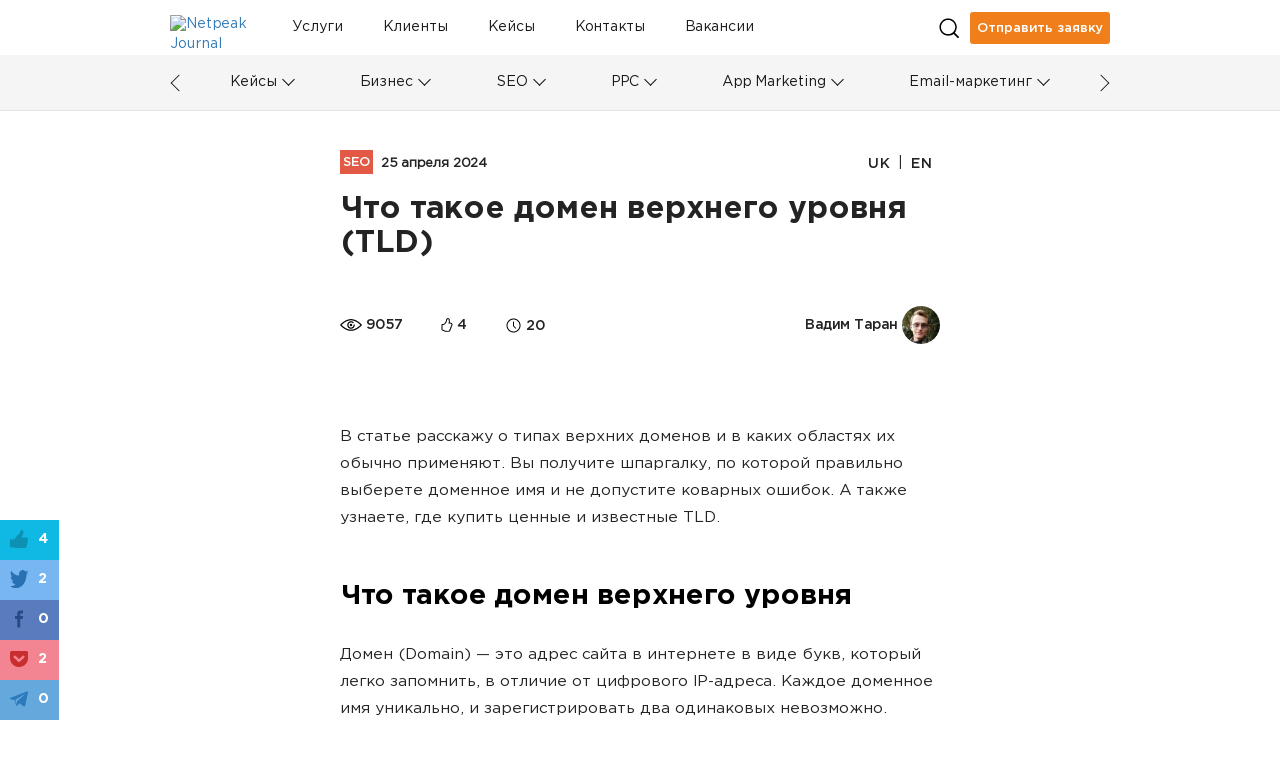

--- FILE ---
content_type: text/html; charset=UTF-8
request_url: https://netpeak.net/ru/blog/chto-takoye-domen-verkhnego-urovnya-tld/
body_size: 19562
content:
<!DOCTYPE html>
<html lang="ru-RU">
<head>
    <script type="application/javascript">
    window.dataLayer = window.dataLayer || [];
    dataLayer.push({"0":{"gtm-anonymizeIp":"true","gtm-allowAdFeatures":"false"},"gtm-page-category":"|SEO|","gtm-publish-date":"04-25-2024","gtm-publish-time":"10-04","gtm-page-type":"статья","gtm-word-count":19854,"gtm-likes":4,"gtm-page-views":9057,"gtm-reading-time":9057,"gtm-post-id":4751,"page":{"type":"Article","lang":"ru","contentType":"Руководство для новичков","category":"SEO","subCategory":"Академия SEO","level":"изи","tag":"SEO-словарь","author":"Вадим Таран - 36882","published":"2024-04-25","modified":"2024-04-25","custom":"Other"},"gtm-page-author":"36882"});
</script>
<script type="application/javascript">
    (function(w,d,s,l,i){w[l]=w[l]||[];w[l].push({'gtm.start':
        new Date().getTime(),event:'gtm.js'});var f=d.getElementsByTagName(s)[0],
        j=d.createElement(s),dl=l!='dataLayer'?'&l='+l:'';j.async=true;j.src=
        'https://www.googletagmanager.com/gtm.js?id='+i+dl;f.parentNode.insertBefore(j,f);
    })(window,document,'script','dataLayer','GTM-NQNN7T');
</script>
<script async src="https://www.googletagmanager.com/gtag/js?id=G-HJ7Z8GJZ9K"></script>
<script>
    function gtag(){dataLayer.push(arguments);}
    gtag('js', new Date());
    gtag('config', 'G-HJ7Z8GJZ9K');
</script>    <meta charset="UTF-8">
    <meta name="viewport" content="width=device-width, initial-scale=1">
    <link importance="high" rel="shortcut icon" href="/blog/img/netpeak/favicon16.png">
    <meta property="og:site_name" content="Netpeak Journal — Журнал про интернет-маркетинг и онлайн-бизнес в деталях">
    <meta name="csrf-param" content="_csrf">
<meta name="csrf-token" content="kNkTKgs5dpEtNyCqMdSTO_kPFzAFFFLOSEt4TsTfZhLksUN6YXg61UFoTdhJnctqmzl9W005GYp9Kk988O8cQA==">
    <title>Что такое домен верхнего уровня (TLD)</title>
    <link rel="preload" href="/blog/css/fonts/GothamPro.woff" as="font" crossOrigin="anonymous">
    <link rel="preload" href="/blog/css/fonts/GothamPro-Bold.woff" as="font" crossOrigin="anonymous">
    <link rel="preload" href="/blog/css/fonts/GothamPro-Medium.woff" as="font" crossOrigin="anonymous">
    <meta name="description" content="Вы получите шпаргалку, по которой правильно выберете доменное имя и не допустите коварных ошибок. А также узнаете, где купить ценные и известные TLD">
<meta name="keywords" content="SEO 2.0,SEO-терминология,SEO-словарь">
<meta property="og:title" content="Что такое домен верхнего уровня (TLD)">
<meta property="og:type" content="website">
<meta property="og:image" content="https://images.netpeak.net/blog/facebook_8feef4ffc6000bc3a2f958236fb9c609200ed3af.png">
<meta property="og:image:secure_url" content="https://images.netpeak.net/blog/facebook_8feef4ffc6000bc3a2f958236fb9c609200ed3af.png">
<meta property="og:url" content="https://netpeak.net/ru/blog/chto-takoye-domen-verkhnego-urovnya-tld/">
<meta property="og:description" content="Вы получите шпаргалку, по которой правильно выберете доменное имя и не допустите коварных ошибок. А также узнаете, где купить ценные и известные TLD">
<meta property="fb:app_id" content="869229886557156">
<meta property="url" content="https://netpeak.net/ru/blog/chto-takoye-domen-verkhnego-urovnya-tld/">
<meta property="name" content="Что такое домен верхнего уровня (TLD)">
<meta property="description" content="Вы получите шпаргалку, по которой правильно выберете доменное имя и не допустите коварных ошибок. А также узнаете, где купить ценные и известные TLD">
<meta property="image" content="https://images.netpeak.net/blog/main_c2444c3bdd948952aa2c7177189aa984495977c5.png">
<meta itemprop="url" content="https://netpeak.net/ru/blog/chto-takoye-domen-verkhnego-urovnya-tld/">
<meta itemprop="name" content="Что такое домен верхнего уровня (TLD)">
<meta itemprop="description" content="Вы получите шпаргалку, по которой правильно выберете доменное имя и не допустите коварных ошибок. А также узнаете, где купить ценные и известные TLD">
<meta itemprop="image" content="https://images.netpeak.net/blog/main_c2444c3bdd948952aa2c7177189aa984495977c5.png">
<meta name="twitter:card" content="summary_large_image">
<meta name="twitter:site" content="@Netpeak_ru">
<meta name="twitter:image:src" content="https://images.netpeak.net/blog/twitter_3f3b943781bcbf55d7464d776990012e7a7b0753.png">
<meta name="robots" content="index, follow, max-image-preview:large, max-snippet:-1, max-video-preview:-1">
<link href="https://netpeak.net/uk/blog/shcho-take-domen-verkhn-ogo-rivnya-tld/" rel="alternate" hreflang="uk">
<link href="https://netpeak.net/ru/blog/chto-takoye-domen-verkhnego-urovnya-tld/" rel="alternate" hreflang="ru">
<link href="https://netpeak.us/blog/what-is-a-top-level-domain/" rel="alternate" hreflang="en">
<link href="https://netpeak.net/ru/blog/chto-takoye-domen-verkhnego-urovnya-tld/" rel="canonical">
<link href="/blog/assets/74559ac/article.css" importance="high" rel="preload" as="style" type="text/css">
<link href="/blog/assets/css/all-be6488742a7fe5a0ce36fa8b1d3f278d.css?v=1768303389" importance="high" rel="preload" as="style" type="text/css">
<link href="/blog/assets/d89091a8/style.css" importance="high" rel="preload" as="style" type="text/css">
<link href="/blog/assets/74559ac/article.css" rel="stylesheet">
<link href="/blog/assets/css/all-be6488742a7fe5a0ce36fa8b1d3f278d.css?v=1768303389" rel="stylesheet">
<link href="/blog/assets/d89091a8/style.css" rel="stylesheet">
<script src="/blog/assets/d24215a5/jquery.min.js?v=1463765083"></script>
<link href="/blog/assets/d24215a5/jquery.min.js?v=1463765083" importance="high" rel="preload" as="script">
<script>var enp = {"ajaxurl":"\/ajax\/send-error-notification\/","barBackground":"#E5E5E5","barPosition":"","barTextColor":"#ffffff","baseurl":"","confirmation":1,"cbTitle":"\u041f\u043e\u0436\u0430\u043b\u0443\u0439\u0441\u0442\u0430, \u043f\u043e\u0434\u0442\u0432\u0435\u0440\u0434\u0438\u0442\u0435 \u043e\u0442\u043f\u0440\u0430\u0432\u043a\u0443","cbError":"\u0412\u044b\u0434\u0435\u043b\u0435\u043d\u043d\u0430\u044f \u043e\u0448\u0438\u0431\u043a\u0430:","cbOK":"\u041e\u0442\u043f\u0440\u0430\u0432\u0438\u0442\u044c","cbCancel":"\u041e\u0442\u043c\u0435\u043d\u0430","cbAlertMessage":"\u0421\u043d\u0430\u0447\u0430\u043b\u0430 \u0432\u044b\u0434\u0435\u043b\u0438\u0442\u0435 \u043e\u0448\u0438\u0431\u043a\u0443, \u0430 \u043f\u043e\u0442\u043e\u043c \u043e\u0442\u043f\u0440\u0430\u0432\u043b\u044f\u0439\u0442\u0435 \u0443\u0432\u0435\u0434\u043e\u043c\u043b\u0435\u043d\u0438\u0435."};
const postSlug = 'chto-takoye-domen-verkhnego-urovnya-tld';
const postId = 4751;
const COMMENT_EXPIRED = '1800000';


    var langId = 'ru-RU';
    var language = 'ru';
</script>
<link href="/blog/assets/js/all-5b6fd7a43ee7e5e0d60e95f92a0c51cc.js?v=1768303388" importance="high" rel="preload" as="script">
        <script type="application/javascript">
        document.addEventListener("DOMContentLoaded", function(event) {
            $('#page-preloader').fadeOut();
        });
    </script>
    <script type="application/ld+json">{"@context":"http:\/\/schema.org","@type":"BlogPosting","mainEntityOfPage":{"@type":"WebPage","@id":"https:\/\/netpeak.net\/blog\/chto-takoye-domen-verkhnego-urovnya-tld\/"},"headline":"\u0427\u0442\u043e \u0442\u0430\u043a\u043e\u0435 \u0434\u043e\u043c\u0435\u043d \u0432\u0435\u0440\u0445\u043d\u0435\u0433\u043e \u0443\u0440\u043e\u0432\u043d\u044f (TLD)\r\n","image":["https:\/\/images.netpeak.net\/blog\/main_c2444c3bdd948952aa2c7177189aa984495977c5.png","https:\/\/images.netpeak.net\/blog\/facebook_8feef4ffc6000bc3a2f958236fb9c609200ed3af.png","https:\/\/images.netpeak.net\/blog\/twitter_3f3b943781bcbf55d7464d776990012e7a7b0753.png"],"datePublished":"2024-04-25T10:00:02+03:00","dateModified":"2024-04-25T10:00:02+03:00","author":{"@type":"Person","name":"\u0412\u0430\u0434\u0438\u043c \u0422\u0430\u0440\u0430\u043d","url":"https:\/\/netpeak.net\/ru\/blog\/author\/vadim-taran\/"},"publisher":{"@type":"Organization","name":"Netpeak Journal","logo":{"@type":"ImageObject","url":"https:\/\/images.netpeak.net\/blog\/netpeak-journal-min.png"}},"description":"\u0412\u044b \u043f\u043e\u043b\u0443\u0447\u0438\u0442\u0435 \u0448\u043f\u0430\u0440\u0433\u0430\u043b\u043a\u0443, \u043f\u043e \u043a\u043e\u0442\u043e\u0440\u043e\u0439 \u043f\u0440\u0430\u0432\u0438\u043b\u044c\u043d\u043e \u0432\u044b\u0431\u0435\u0440\u0435\u0442\u0435 \u0434\u043e\u043c\u0435\u043d\u043d\u043e\u0435 \u0438\u043c\u044f \u0438 \u043d\u0435 \u0434\u043e\u043f\u0443\u0441\u0442\u0438\u0442\u0435 \u043a\u043e\u0432\u0430\u0440\u043d\u044b\u0445 \u043e\u0448\u0438\u0431\u043e\u043a. \u0410 \u0442\u0430\u043a\u0436\u0435 \u0443\u0437\u043d\u0430\u0435\u0442\u0435, \u0433\u0434\u0435 \u043a\u0443\u043f\u0438\u0442\u044c \u0446\u0435\u043d\u043d\u044b\u0435 \u0438 \u0438\u0437\u0432\u0435\u0441\u0442\u043d\u044b\u0435 TLD"}</script>
    <link type="text/css" href="/blog/js/vue/client/css/chunk-vendors.1f7943a2.css" rel="preload" importance="high" as="style"><link type="text/css" href="/blog/js/vue/client/css/main.d9bff1e3.css" rel="preload" importance="high" as="style"><link href="/blog/js/vue/client/css/chunk-vendors.1f7943a2.css" rel="stylesheet" importance="high"><link href="/blog/js/vue/client/css/main.d9bff1e3.css" rel="stylesheet" importance="high"><link href="/blog/js/vue/client/client.js" rel="preload" importance="high" as="script"><link href="/blog/js/vue/client/js/chunk-vendors.c43aca09.js" rel="preload" importance="high" as="script"><script>
                (function(i,s,o,g,r,a,m){
                        i["esSdk"] = r;
                        i[r] = i[r] || function() {
                            (i[r].q = i[r].q || []).push(arguments)
                        }, a=s.createElement(o), m=s.getElementsByTagName(o)[0]; a.async=1; a.src=g;
                        m.parentNode.insertBefore(a,m)}
                ) (window, document, "script", "https://esputnik.com/scripts/v1/public/scripts?apiKey=eyJhbGciOiJSUzI1NiJ9.[base64].jDZ1pGCA3FLuU20iD_zbrIJArlMpoh0gcacDN9nKt_wp72UV4dQFM0PsmH5F8MzlcfEGVYxVZIQDgl80K9TTYg&domain=BCE6AE3D-24B4-4242-9B29-A651B5AAF006", "es");
                es("pushOn");
            </script></head>
<body>

<ol hidden itemscope itemtype="http://schema.org/BreadcrumbList">
        <li itemprop="itemListElement" itemscope
        itemtype="http://schema.org/ListItem">
        <a itemprop="item" href="https://netpeak.us/blog/">
            <span itemprop="name">Блог</span></a>
        <meta itemprop="position" content="1" />
    </li>
        <li itemprop="itemListElement" itemscope
        itemtype="http://schema.org/ListItem">
        <a itemprop="item" href="https://netpeak.net/ru/blog/category/seo/">
            <span itemprop="name">SEO</span></a>
        <meta itemprop="position" content="2" />
    </li>
    </ol>
<div id="page-preloader">
    <div class="spinner">
        <div class="cube1"></div>
        <div class="cube2"></div>
    </div>
</div>
<noscript>
                <iframe src='https://www.googletagmanager.com/ns.html?id=GTM-NQNN7T' height='0' width='0' style='display:none;visibility:hidden'></iframe>
              </noscript><div class="wrap">
    <header>
    <div class="header-load"></div>
    <div id="menu-main" class="main">
        <div class="logo-with-menu">
            <a class="logo" href="https://netpeak.net/ru/blog/" >
                <img
                    src="https://images.netpeak.net/blog/netpeak-journal-logo-expanded.svg"
                    importance="high"
                    alt="Netpeak Journal"
                    title="Netpeak Journal"
                    width="82"
                    height="25"
                >
            </a>
        </div>
        <nav class="category-menu top-menu">
            <div class="search">
                <form method="post" class="search-form">
                    <div class="input-container">
                        <input
                                type="text"
                                name="search_value"
                                class="input"
                                placeholder="Поиск"
                        >
                        <div class="arrow right"></div>
                    </div>
                </form>
            </div>

            <div class="top-menu-container">
                
<div class="top-menu-item-container">
            <a id="id83ca5847722d60f098822b2b4cc25bda64571656" class="nav_item white-tooltip top-menu-item id83ca5847722d60f098822b2b4cc25bda64571656 has-locale" href="https://netpeak.ua/ru/services/" title="Ваши клиенты ищут решения. Мы помогаем им найти вас" data-toggle="tooltip" data-placement="bottom" trigger="focus" data-id="6" data-background="#E25945">Услуги</a>            <a id="idf1e6f9b0959d3f6f04b6ca58e220684bbb7327d1" class="nav_item white-tooltip top-menu-item idf1e6f9b0959d3f6f04b6ca58e220684bbb7327d1 has-locale" href="https://netpeak.ua/ru/clients/" title="Успешные истории брендов" data-toggle="tooltip" data-placement="bottom" trigger="focus" data-id="8" data-background="#0C934F">Клиенты</a>            <a id="idee9092adefa40aab98c25081123a4bf82705d3ec" class="nav_item white-tooltip top-menu-item idee9092adefa40aab98c25081123a4bf82705d3ec" href="https://netpeak.net/ru/blog/category/cases/" title="Истории успеха" data-toggle="tooltip" data-placement="bottom" trigger="focus" data-id="44" data-background="#674ea7">Кейсы</a>            <a id="id9a5b859526c24ba8e2526c4575ab71a3e6300309" class="nav_item white-tooltip top-menu-item id9a5b859526c24ba8e2526c4575ab71a3e6300309 has-locale" href="https://netpeak.ua/ru/contacts/" title="Как с нами связаться" data-toggle="tooltip" data-placement="bottom" trigger="focus" data-id="68" data-background="#0000ff">Контакты</a>            <a id="id4a094fbc21379a4d9cb3c4cf9ad144e63f97b00e" class="nav_item top-menu-item id4a094fbc21379a4d9cb3c4cf9ad144e63f97b00e has-locale" href="https://career.netpeak.group/ua/vacancy/?utm_source=NetpeakJournal&amp;utm_medium=referral&amp;utm_campaign=NJ-HeaderLink" data-id="74" data-background="#6d9eeb">Вакансии </a>    </div>

<div class="dropdown top-menu-other">
    <a
            class="dropdown-toggle"
            href="#"
            role="button"
            id="dropdownMenuOther"
            data-toggle="dropdown"
            aria-haspopup="true"
            aria-expanded="false"
    >
        <div class="menu-mobile">
            <div class="line"></div>
            <div class="line"></div>
            <div class="line"></div>
        </div>
    </a>
    <div class="dropdown-menu" aria-labelledby="dropdownMenuOther" id="dropdownHiddenDestination">
                    <a id="" class="nav_item white-tooltip top-menu-hidden-item id83ca5847722d60f098822b2b4cc25bda64571656 has-locale" href="https://netpeak.ua/ru/services/" title="Ваши клиенты ищут решения. Мы помогаем им найти вас" data-toggle="tooltip" data-placement="bottom" trigger="focus" data-id="6" data-background="#E25945">Услуги</a>                    <a id="" class="nav_item white-tooltip top-menu-hidden-item idf1e6f9b0959d3f6f04b6ca58e220684bbb7327d1 has-locale" href="https://netpeak.ua/ru/clients/" title="Успешные истории брендов" data-toggle="tooltip" data-placement="bottom" trigger="focus" data-id="8" data-background="#0C934F">Клиенты</a>                    <a id="" class="nav_item white-tooltip top-menu-hidden-item idee9092adefa40aab98c25081123a4bf82705d3ec" href="https://netpeak.net/ru/blog/category/cases/" title="Истории успеха" data-toggle="tooltip" data-placement="bottom" trigger="focus" data-id="44" data-background="#674ea7">Кейсы</a>                    <a id="" class="nav_item white-tooltip top-menu-hidden-item id9a5b859526c24ba8e2526c4575ab71a3e6300309 has-locale" href="https://netpeak.ua/ru/contacts/" title="Как с нами связаться" data-toggle="tooltip" data-placement="bottom" trigger="focus" data-id="68" data-background="#0000ff">Контакты</a>                    <a id="" class="nav_item top-menu-hidden-item id4a094fbc21379a4d9cb3c4cf9ad144e63f97b00e has-locale" href="https://career.netpeak.group/ua/vacancy/?utm_source=NetpeakJournal&amp;utm_medium=referral&amp;utm_campaign=NJ-HeaderLink" data-id="74" data-background="#6d9eeb">Вакансии </a>            </div>
</div>            </div>
        </nav>
        <div class="search-and-profile">
            <div class="search_icon desktop"></div>
                                                            <a class="send_request paperform-popup"
                       data-language="ru"
                       data-popup-button="1"
                       data-paperform-id="1cw1zmir"
                       href="#"
                    >
                        Отправить заявку                    </a>
                                        <div class="search_icon mobile"></div>
            <div id="menu-mobile" class="mobile-option dropdown">
    <div
            class="dropdown-toggle"
            id="dropdownMenuMobile"
            data-toggle="dropdown"
            aria-haspopup="true"
            aria-expanded="false"
    >
        <div class="menu-mobile">
            <div class="line"></div>
            <div class="line"></div>
            <div class="line"></div>
        </div>
    </div>
    <div class="dropdown-menu dropdown-menu-right" aria-labelledby="dropdownMenuMobile">
        <div class="mobile-scrollable-container">
            <div class="category-menu-mobile-container">
                
<div class="collapse-menu">
    <div class="collapse-menu-buttons">
        <a class="category-menu-mobile-item idcd85f456b522643aab6e335519904b02a7b449b4" href="https://netpeak.net/ru/blog/category/cases/">Кейсы</a>        <a  class="collapse-button"
            href="#"
            role="button"
            data-toggle="collapse"
            data-target="11-subcategories"
            aria-expanded="false"
        >
            <span class="collapse-icon"></span>
        </a>
    </div>
    <div id="11-subcategories" class="collapse-box">
                    <a class="dropdown-item " href="https://netpeak.net/ru/blog/category/ppc/case-studies/">PPC</a>            <span class="mobile-category-separator"></span>
                    <a class="dropdown-item " href="https://netpeak.net/ru/blog/category/seo/case-studies/">SEO</a>            <span class="mobile-category-separator"></span>
                    <a class="dropdown-item " href="https://netpeak.net/ru/blog/category/analytics/case-studies/">Аналитика</a>            <span class="mobile-category-separator"></span>
                    <a class="dropdown-item " href="https://netpeak.net/ru/blog/category/email-marketing/case-studies/">Email-маркетинг</a>            <span class="mobile-category-separator"></span>
                    <a class="dropdown-item " href="https://netpeak.net/ru/blog/category/serm/case-studies/">SERM</a>            <span class="mobile-category-separator"></span>
                    <a class="dropdown-item " href="https://netpeak.net/ru/blog/category/smm/case-studies/">SMM</a>            <span class="mobile-category-separator"></span>
                    <a class="dropdown-item " href="https://netpeak.net/ru/blog/category/mobile/case-studies/">Мобайл</a>            <span class="mobile-category-separator"></span>
                    <a class="dropdown-item " href="https://netpeak.net/ru/blog/category/telegram/case-studies/">Telegram</a>            <span class="mobile-category-separator"></span>
                    <a class="dropdown-item " href="https://netpeak.net/ru/blog/category/app-marketing//case-studies/">App Marketing</a>            <span class="mobile-category-separator"></span>
                    <a class="dropdown-item " href="https://netpeak.net/ru/blog/category/ux-ui/case-studies/">UX/UI & CRO</a>            <span class="mobile-category-separator"></span>
            </div>
</div>
                    <span class="mobile-category-separator"></span>
                
<div class="collapse-menu">
    <div class="collapse-menu-buttons">
        <a class="category-menu-mobile-item idbd350d8d21fbbe78c5716e362c9670b1a71f27d8" href="https://netpeak.net/ru/blog/category/business/">Бизнес</a>        <a  class="collapse-button"
            href="#"
            role="button"
            data-toggle="collapse"
            data-target="5-subcategories"
            aria-expanded="false"
        >
            <span class="collapse-icon"></span>
        </a>
    </div>
    <div id="5-subcategories" class="collapse-box">
                    <a class="dropdown-item idffbe4f28486b0dc4774d032950a75235d882b3e7" href="/ru/blog/category/business/marketing/">Маркетинг</a>            <span class="mobile-category-separator"></span>
                    <a class="dropdown-item idcddd5573089ac4d50852a18dcb41b858b87dc56a" href="/ru/blog/category/business/insides/">Инсайды</a>            <span class="mobile-category-separator"></span>
                    <a class="dropdown-item ida5e312b325b43bcbabcd9ec9aeef4fe22b2815de" href="/ru/blog/category/business/team/">Команда</a>            <span class="mobile-category-separator"></span>
                    <a class="dropdown-item idbd8944502ab90fd73f870320e0b53ac0a9346ee1" href="/ru/blog/category/business/processes/">Процессы</a>            <span class="mobile-category-separator"></span>
                    <a class="dropdown-item idaf9af9c25d12e2f56d78fab7f0da0c780fd925d0" href="/ru/blog/category/business/fun/">Фан</a>            <span class="mobile-category-separator"></span>
                    <a class="dropdown-item id5583be0d5ea58acb0b5418e918faf9987dce7d5d" href="/ru/blog/category/business/mission/">Миссия</a>            <span class="mobile-category-separator"></span>
            </div>
</div>
                    <span class="mobile-category-separator"></span>
                
<div class="collapse-menu">
    <div class="collapse-menu-buttons">
        <a class="category-menu-mobile-item id36d3e0d27e93f031e04cc958e697a7dc9d16d98e" href="https://netpeak.net/ru/blog/category/seo/">SEO</a>        <a  class="collapse-button"
            href="#"
            role="button"
            data-toggle="collapse"
            data-target="1-subcategories"
            aria-expanded="false"
        >
            <span class="collapse-icon"></span>
        </a>
    </div>
    <div id="1-subcategories" class="collapse-box">
                    <a class="dropdown-item ida588136287a78c2722c95ecee70e0f68663d92dc" href="/ru/blog/category/seo/academy/">Академия SEO</a>            <span class="mobile-category-separator"></span>
                    <a class="dropdown-item id2d67375943f590222c89f9e0f3d650150a4a41cc" href="/ru/blog/category/seo/semantics/">Семантическое ядро</a>            <span class="mobile-category-separator"></span>
                    <a class="dropdown-item id6a8c0dba7a961b575dc6303b94171f41d3d0a8e4" href="/ru/blog/category/seo/internal-seo/">Внутренняя оптимизация</a>            <span class="mobile-category-separator"></span>
                    <a class="dropdown-item id3da15dc85d8e054167eafa61586dfa0f02b48938" href="/ru/blog/category/seo/linkbuilding/">Линкбилдинг</a>            <span class="mobile-category-separator"></span>
                    <a class="dropdown-item idf175b980bb98b158fc86882c63925352c2d5e8c6" href="/ru/blog/category/seo/case-studies/">Кейсы</a>            <span class="mobile-category-separator"></span>
            </div>
</div>
                    <span class="mobile-category-separator"></span>
                
<div class="collapse-menu">
    <div class="collapse-menu-buttons">
        <a class="category-menu-mobile-item id91cc2367e2118edb2d5a7a336cc7c47660b9a740" href="https://netpeak.net/ru/blog/category/ppc/">PPC</a>        <a  class="collapse-button"
            href="#"
            role="button"
            data-toggle="collapse"
            data-target="9-subcategories"
            aria-expanded="false"
        >
            <span class="collapse-icon"></span>
        </a>
    </div>
    <div id="9-subcategories" class="collapse-box">
                    <a class="dropdown-item id28c991381f8083060403bf821adea7ed6c53b8d1" href="/ru/blog/category/ppc/academy/">Академия PPC </a>            <span class="mobile-category-separator"></span>
                    <a class="dropdown-item idb53a693f7f5e71a83156c621d5e0b7183b7b88d2" href="/ru/blog/category/ppc/ads/">Google Ads</a>            <span class="mobile-category-separator"></span>
                    <a class="dropdown-item idff037310401fbb4d5fd6c13e076a6ef175c631b5" href="/ru/blog/category/ppc/facebook-ads/">Facebook/Instagram</a>            <span class="mobile-category-separator"></span>
                    <a class="dropdown-item iddc67fd6e36af5876f0b2fd5a07ca75f767b3a8b9" href="/ru/blog/category/ppc/target/">Таргетированная реклама</a>            <span class="mobile-category-separator"></span>
                    <a class="dropdown-item idc04b09d60d8d67c9f71ea906040760d54eae2b54" href="/ru/blog/category/ppc/case-studies/">Кейсы</a>            <span class="mobile-category-separator"></span>
                    <a class="dropdown-item id34540fb8bc86051d070e5f77d766a99045931ffc" href="/ru/blog/category/ppc/banner/">Медийная реклама</a>            <span class="mobile-category-separator"></span>
                    <a class="dropdown-item iddca4dabe8cc16587b2a430acf418f5328fbf1f58" href="/ru/blog/category/ppc/search/">Поисковая реклама</a>            <span class="mobile-category-separator"></span>
                    <a class="dropdown-item id2eaf690beee11e6d80e586623183603ead32d817" href="/ru/blog/category/ppc/contextual-advertising/">Контекстная реклама</a>            <span class="mobile-category-separator"></span>
            </div>
</div>
                    <span class="mobile-category-separator"></span>
                
<div class="collapse-menu">
    <div class="collapse-menu-buttons">
        <a class="category-menu-mobile-item id558eec22295cb933a43419579e53c0f955cc36a4" href="https://netpeak.net/ru/blog/category/app-marketing/">App Marketing</a>        <a  class="collapse-button"
            href="#"
            role="button"
            data-toggle="collapse"
            data-target="33-subcategories"
            aria-expanded="false"
        >
            <span class="collapse-icon"></span>
        </a>
    </div>
    <div id="33-subcategories" class="collapse-box">
                    <a class="dropdown-item id33cd40aac41b8a5f8f5f332580d1cbc41fc3c056" href="/ru/blog/category/app-marketing/academy/">Академия RadASO </a>            <span class="mobile-category-separator"></span>
                    <a class="dropdown-item id6d53feaec66297386538885769075ecacbbd3e8e" href="/ru/blog/category/app-marketing/aso/">ASO</a>            <span class="mobile-category-separator"></span>
                    <a class="dropdown-item id79734bfc284714c1e56aae481e3dc07122608ef6" href="/ru/blog/category/app-marketing/case-studies/">Кейсы</a>            <span class="mobile-category-separator"></span>
                    <a class="dropdown-item idba8249c4329be6e3704942f32dfb24edbfb319ad" href="/ru/blog/category/app-marketing/research/">Исследования</a>            <span class="mobile-category-separator"></span>
                    <a class="dropdown-item idc9e57d29b05086dc0fc88eb99e5786f8f2407b21" href="/ru/blog/category/app-marketing/ads/">Реклама приложений</a>            <span class="mobile-category-separator"></span>
            </div>
</div>
                    <span class="mobile-category-separator"></span>
                
<div class="collapse-menu">
    <div class="collapse-menu-buttons">
        <a class="category-menu-mobile-item ide89928c5b84a86408a1fe08a21be9041cad3a872" href="https://netpeak.net/ru/blog/category/email-marketing/">Email-маркетинг</a>        <a  class="collapse-button"
            href="#"
            role="button"
            data-toggle="collapse"
            data-target="64-subcategories"
            aria-expanded="false"
        >
            <span class="collapse-icon"></span>
        </a>
    </div>
    <div id="64-subcategories" class="collapse-box">
                    <a class="dropdown-item idf8f386a9376c3feda77f52ff118125017d71e578" href="/ru/blog/category/email-marketing/academy/">Академия email</a>            <span class="mobile-category-separator"></span>
                    <a class="dropdown-item idd3c4f5e469865f9d17664b54059d2fa85808d724" href="/ru/blog/category/email-marketing/case-studies/">Кейсы</a>            <span class="mobile-category-separator"></span>
                    <a class="dropdown-item id941063b7ce67dc5d91152874c53415135eda35e7" href="/ru/blog/category/email-marketing/design/">Дизайн</a>            <span class="mobile-category-separator"></span>
            </div>
</div>
                    <span class="mobile-category-separator"></span>
                
<div class="collapse-menu">
    <div class="collapse-menu-buttons">
        <a class="category-menu-mobile-item id1271cb0382ac7d1a337327726233ae7471d90eb5" href="https://netpeak.net/ru/blog/category/analytics/">Аналитика</a>        <a  class="collapse-button"
            href="#"
            role="button"
            data-toggle="collapse"
            data-target="10-subcategories"
            aria-expanded="false"
        >
            <span class="collapse-icon"></span>
        </a>
    </div>
    <div id="10-subcategories" class="collapse-box">
                    <a class="dropdown-item id8c94a0bd708f57d1cefee42871f354976e43fafa" href="/ru/blog/category/analytics/academy/">Академия аналитики</a>            <span class="mobile-category-separator"></span>
                    <a class="dropdown-item id0ecac2998b726f2f1f77760ab105fac6359b3500" href="/ru/blog/category/analytics/google-analytics/">Google Analytics</a>            <span class="mobile-category-separator"></span>
                    <a class="dropdown-item id27b91d135ad5fec60eed4b08751b108e4fc8ad2f" href="/ru/blog/category/analytics/spreadsheets/">Таблицы</a>            <span class="mobile-category-separator"></span>
                    <a class="dropdown-item id2f6338e9a72aeee8850c6eaede3a31841688feb7" href="/ru/blog/category/analytics/power-bi/">Power BI</a>            <span class="mobile-category-separator"></span>
                    <a class="dropdown-item id464ce153c74f7ca8c2f6bd4afbde485b71958bc1" href="/ru/blog/category/analytics/r-programming/">Язык R</a>            <span class="mobile-category-separator"></span>
                    <a class="dropdown-item idd907a67adea04abdfecc4c371b3db723a234ef3a" href="/ru/blog/category/analytics/research/">Исследования</a>            <span class="mobile-category-separator"></span>
                    <a class="dropdown-item id492374cd8d60ce18c2765cb5b59d7c0e50d902e0" href="/ru/blog/category/analytics/case-studies/">Кейсы</a>            <span class="mobile-category-separator"></span>
                    <a class="dropdown-item id2efff699ee2f520cae22b22dd2967a83d060067a" href="/ru/blog/category/analytics/api/">API</a>            <span class="mobile-category-separator"></span>
                    <a class="dropdown-item id86fed0f17140b182b059d1f2cc70f8f42f551250" href="/ru/blog/category/analytics/bigquery/">BigQuery</a>            <span class="mobile-category-separator"></span>
            </div>
</div>
                    <span class="mobile-category-separator"></span>
                
<div class="collapse-menu">
    <div class="collapse-menu-buttons">
        <a class="category-menu-mobile-item id2f00dfdf13d07d0e69f405700e2c4a6cdd4c5d27" href="https://netpeak.net/ru/blog/category/smm/">SMM</a>        <a  class="collapse-button"
            href="#"
            role="button"
            data-toggle="collapse"
            data-target="4-subcategories"
            aria-expanded="false"
        >
            <span class="collapse-icon"></span>
        </a>
    </div>
    <div id="4-subcategories" class="collapse-box">
                    <a class="dropdown-item id15b085c41abe560bf6400d8943a0d157adf08014" href="/ru/blog/category/smm/academy/">Академия SMM</a>            <span class="mobile-category-separator"></span>
                    <a class="dropdown-item idea05b8a217b2b242b0d60aa40de58c7e6097d82d" href="/ru/blog/category/smm/case-studies/">Кейсы</a>            <span class="mobile-category-separator"></span>
                    <a class="dropdown-item idff79fb767ef4b77964a08c2da4fb4d7af16096b0" href="/ru/blog/category/smm/facebook/">Facebook</a>            <span class="mobile-category-separator"></span>
                    <a class="dropdown-item idc83c7e05c5ac6f170a85c3544843cbc704594aea" href="/ru/blog/category/smm/instagram/">Instagram</a>            <span class="mobile-category-separator"></span>
                    <a class="dropdown-item ideb75a9ec1b032505bcdb3bf4a79117fbc57e7242" href="/ru/blog/category/smm/youtube/">YouTube</a>            <span class="mobile-category-separator"></span>
                    <a class="dropdown-item id5c413e03e0a74cf5a0b28865e1ad966a31cc9ca0" href="/ru/blog/category/smm/tiltok/">TikTok</a>            <span class="mobile-category-separator"></span>
            </div>
</div>
                    <span class="mobile-category-separator"></span>
                
<div class="collapse-menu">
    <div class="collapse-menu-buttons">
        <a class="category-menu-mobile-item id76b9984921b6885c0ef0b32a9da2a972aa290fb4" href="https://netpeak.net/ru/blog/category/arbitrage/">Арбитраж</a>        <a  class="collapse-button"
            href="#"
            role="button"
            data-toggle="collapse"
            data-target="69-subcategories"
            aria-expanded="false"
        >
            <span class="collapse-icon"></span>
        </a>
    </div>
    <div id="69-subcategories" class="collapse-box">
                    <a class="dropdown-item id45ebbb270f05b817716b84fad7b8d51aad394a2a" href="/ru/blog/category/arbitrage/manual/">Мануалы</a>            <span class="mobile-category-separator"></span>
                    <a class="dropdown-item id3fb44faa25b20ea14ea7430379736927dcb771d5" href="/ru/blog/category/arbitrage/tips/">Фишки</a>            <span class="mobile-category-separator"></span>
            </div>
</div>
                    <span class="mobile-category-separator"></span>
                
<div class="collapse-menu">
    <div class="collapse-menu-buttons">
        <a class="category-menu-mobile-item idda67a5bf8d05b7509051908776f8492814cdbb74" href="https://netpeak.net/ru/blog/category/content-marketing/">Контент-маркетинг</a>        <a  class="collapse-button"
            href="#"
            role="button"
            data-toggle="collapse"
            data-target="68-subcategories"
            aria-expanded="false"
        >
            <span class="collapse-icon"></span>
        </a>
    </div>
    <div id="68-subcategories" class="collapse-box">
                    <a class="dropdown-item idf23cf31b1dba8e67b76d8b049545e1fce1d14dd4" href="/ru/blog/category/content-marketing/copywriting/">Копирайтинг</a>            <span class="mobile-category-separator"></span>
                    <a class="dropdown-item id2d382ea4fdc9271e6afc8cd718faa30b3628d2c3" href="/ru/blog/category/content-marketing/ideas/">Идеи для контента</a>            <span class="mobile-category-separator"></span>
                    <a class="dropdown-item id5c284fb395152a96bce8b32affeecb533410190c" href="/ru/blog/category/content-marketing/editing/">Редактура</a>            <span class="mobile-category-separator"></span>
            </div>
</div>
                    <span class="mobile-category-separator"></span>
                
<div class="collapse-menu">
    <div class="collapse-menu-buttons">
        <a class="category-menu-mobile-item idebba48683215c4bfb500e09af3f0c3c10bbeafe5" href="https://netpeak.net/ru/blog/category/telegram/">Telegram</a>        <a  class="collapse-button"
            href="#"
            role="button"
            data-toggle="collapse"
            data-target="107-subcategories"
            aria-expanded="false"
        >
            <span class="collapse-icon"></span>
        </a>
    </div>
    <div id="107-subcategories" class="collapse-box">
                    <a class="dropdown-item id1b04c8021f33f4d841e47f9b1700d6b069b166aa" href="/ru/blog/category/telegram/case-studies/">Кейсы</a>            <span class="mobile-category-separator"></span>
                    <a class="dropdown-item ida94235bd809353d2bb1f69904362994e9ed1ca48" href="/ru/blog/category/telegram/tips/">Фишки</a>            <span class="mobile-category-separator"></span>
                    <a class="dropdown-item ida3861c7ac6e01a520c6af23fc8fa63200658d3f1" href="/ru/blog/category/telegram/lists/">Подборки</a>            <span class="mobile-category-separator"></span>
            </div>
</div>
                    <span class="mobile-category-separator"></span>
                
<div class="collapse-menu">
    <div class="collapse-menu-buttons">
        <a class="category-menu-mobile-item idced4f05cec1c8c9bde95bbb94e289e405e0bff9f" href="https://netpeak.net/ru/blog/category/serm/">SERM</a>        <a  class="collapse-button"
            href="#"
            role="button"
            data-toggle="collapse"
            data-target="110-subcategories"
            aria-expanded="false"
        >
            <span class="collapse-icon"></span>
        </a>
    </div>
    <div id="110-subcategories" class="collapse-box">
                    <a class="dropdown-item ide6518dd7348ca01bbdd8858c9b841e99c1705bb8" href="/ru/blog/category/serm/manual/">Мануалы</a>            <span class="mobile-category-separator"></span>
                    <a class="dropdown-item id3ebb3f0ba429f56482f8df08694badf6ce13e9f4" href="/ru/blog/category/serm/case-studies/">Кейсы</a>            <span class="mobile-category-separator"></span>
            </div>
</div>
                    <span class="mobile-category-separator"></span>
                
<div class="collapse-menu">
    <div class="collapse-menu-buttons">
        <a class="category-menu-mobile-item id3d5408e7f312cfd82f780a6f0ccdda8282e70222" href="https://netpeak.net/ru/blog/category/mobile/">Мобайл</a>        <a  class="collapse-button"
            href="#"
            role="button"
            data-toggle="collapse"
            data-target="111-subcategories"
            aria-expanded="false"
        >
            <span class="collapse-icon"></span>
        </a>
    </div>
    <div id="111-subcategories" class="collapse-box">
                    <a class="dropdown-item idcd2a1e9a864c319a61f88b455e6a36230a90401c" href="/ru/blog/category/mobile/case-studies/">Кейсы</a>            <span class="mobile-category-separator"></span>
                    <a class="dropdown-item id08bdbe7f54008a1ada1af797b001948cd231d3de" href="/ru/blog/category/mobile/manual/">Мануалы</a>            <span class="mobile-category-separator"></span>
            </div>
</div>
                    <span class="mobile-category-separator"></span>
                
<div class="collapse-menu">
    <div class="collapse-menu-buttons">
        <a class="category-menu-mobile-item id4767b482b729b70ede7d45261a8e5683a265080a" href="https://netpeak.net/ru/blog/category/marketplace/">Marketplace Promotion</a>        <a  class="collapse-button"
            href="#"
            role="button"
            data-toggle="collapse"
            data-target="127-subcategories"
            aria-expanded="false"
        >
            <span class="collapse-icon"></span>
        </a>
    </div>
    <div id="127-subcategories" class="collapse-box">
                    <a class="dropdown-item idf5120a080261e191ed684652504a286c0aff43e0" href="/ru/blog/category/marketplace/etsy/">Etsy</a>            <span class="mobile-category-separator"></span>
                    <a class="dropdown-item id93c44f64890cfe5c7601c24a04f0b6c96776352b" href="/ru/blog/category/marketplace/amazon/">Amazon</a>            <span class="mobile-category-separator"></span>
                    <a class="dropdown-item id3459b78100c605ca3118faa3977ad946b7880c2d" href="/ru/blog/category/marketplace/case-studies/">Кейсы</a>            <span class="mobile-category-separator"></span>
                    <a class="dropdown-item id872a88b76c4cfad9aafd7bada038be69bc185e25" href="/ru/blog/category/marketplace/ebay/">eBay</a>            <span class="mobile-category-separator"></span>
            </div>
</div>
                    <span class="mobile-category-separator"></span>
                <a class="category-menu-mobile-item id3a39567777faee7ee1ef1e9666cee59e36ea10a2" href="https://netpeak.net/ru/blog/category/retention-marketing/">Retention-маркетинг</a>                    <span class="mobile-category-separator"></span>
                
<div class="collapse-menu">
    <div class="collapse-menu-buttons">
        <a class="category-menu-mobile-item id0b4c43d87552a0b5aa90480b5c7fe7732bfe84eb" href="https://netpeak.net/ru/blog/category/lead-generation/">Лидогенерация</a>        <a  class="collapse-button"
            href="#"
            role="button"
            data-toggle="collapse"
            data-target="135-subcategories"
            aria-expanded="false"
        >
            <span class="collapse-icon"></span>
        </a>
    </div>
    <div id="135-subcategories" class="collapse-box">
                    <a class="dropdown-item id272abab9802a1ed74a5317084e6eff5591ea36de" href="/ru/blog/category/lead-generation/case-studies/">Кейсы</a>            <span class="mobile-category-separator"></span>
            </div>
</div>
                    <span class="mobile-category-separator"></span>
                
<div class="collapse-menu">
    <div class="collapse-menu-buttons">
        <a class="category-menu-mobile-item id0965c9c53970c3b184a4a4f8431caa04adc78558" href="https://netpeak.net/ru/blog/category/ux-ui/">UX/UI & CRO</a>        <a  class="collapse-button"
            href="#"
            role="button"
            data-toggle="collapse"
            data-target="150-subcategories"
            aria-expanded="false"
        >
            <span class="collapse-icon"></span>
        </a>
    </div>
    <div id="150-subcategories" class="collapse-box">
                    <a class="dropdown-item idd36a23637dea513e3c47b35245413b2d07c692ae" href="/ru/blog/category/ux-ui/case-studies/">Кейсы</a>            <span class="mobile-category-separator"></span>
            </div>
</div>
                    <span class="mobile-category-separator"></span>
                                <div class="mobile-category-separator-after-menu"></div>
            </div>
                            <span class="mobile-nav-item-container">
                <a class="mobile-menu-nav-item has-locale" href="https://netpeak.ua/ru/services/" data-id="6">Услуги</a>            </span>
                            <span class="mobile-nav-item-container">
                <a class="mobile-menu-nav-item has-locale" href="https://netpeak.ua/ru/clients/" data-id="8">Клиенты</a>            </span>
                            <span class="mobile-nav-item-container">
                <a class="mobile-menu-nav-item" href="https://netpeak.net/ru/blog/category/cases/" data-id="44">Кейсы</a>            </span>
                            <span class="mobile-nav-item-container">
                <a class="mobile-menu-nav-item has-locale" href="https://netpeak.ua/ru/contacts/" data-id="68">Контакты</a>            </span>
                            <span class="mobile-nav-item-container">
                <a class="mobile-menu-nav-item has-locale" href="https://career.netpeak.group/ua/vacancy/?utm_source=NetpeakJournal&amp;utm_medium=referral&amp;utm_campaign=NJ-HeaderLink" data-id="74">Вакансии </a>            </span>
                    </div>
    </div>
</div>
        </div>
    </div>
    <div class="category-menu-container">
    <div id="category-menu" class="main">
        <a class="shift-control shift-control-left" data-direction="left">
            <span class="arrow-left"></span>
        </a>
        <nav class="category-menu">
                            <div class="category-menu-item-container"
                     style="width: fit-content; padding: 0 30px;">
                    <div class="dropdown category-menu-item idcd85f456b522643aab6e335519904b02a7b449b4"
     data-background="#f5ab37"
>
    <a href="https://netpeak.net/ru/blog/category/cases/">Кейсы</a>    <a  class="dropdown-toggle"
        href="#"
        role="button"
        id="dropdownMenuLink"
        data-toggle="dropdown"
        aria-haspopup="true"
        aria-expanded="false"
    >
        <span class="dropdown-icon"></span>
    </a>
    <div class="dropdown-menu 1"
         aria-labelledby="dropdownMenuLink"
    >
        <a class="dropdown-item  idcd85f456b522643aab6e335519904b02a7b449b4" href="https://netpeak.net/ru/blog/category/ppc/case-studies/">PPC</a><a class="dropdown-item  idcd85f456b522643aab6e335519904b02a7b449b4" href="https://netpeak.net/ru/blog/category/seo/case-studies/">SEO</a><a class="dropdown-item  idcd85f456b522643aab6e335519904b02a7b449b4" href="https://netpeak.net/ru/blog/category/analytics/case-studies/">Аналитика</a><a class="dropdown-item  idcd85f456b522643aab6e335519904b02a7b449b4" href="https://netpeak.net/ru/blog/category/email-marketing/case-studies/">Email-маркетинг</a><a class="dropdown-item  idcd85f456b522643aab6e335519904b02a7b449b4" href="https://netpeak.net/ru/blog/category/serm/case-studies/">SERM</a><a class="dropdown-item  idcd85f456b522643aab6e335519904b02a7b449b4" href="https://netpeak.net/ru/blog/category/smm/case-studies/">SMM</a><a class="dropdown-item  idcd85f456b522643aab6e335519904b02a7b449b4" href="https://netpeak.net/ru/blog/category/mobile/case-studies/">Мобайл</a><a class="dropdown-item  idcd85f456b522643aab6e335519904b02a7b449b4" href="https://netpeak.net/ru/blog/category/telegram/case-studies/">Telegram</a><a class="dropdown-item  idcd85f456b522643aab6e335519904b02a7b449b4" href="https://netpeak.net/ru/blog/category/app-marketing//case-studies/">App Marketing</a><a class="dropdown-item  idcd85f456b522643aab6e335519904b02a7b449b4" href="https://netpeak.net/ru/blog/category/ux-ui/case-studies/">UX/UI & CRO</a>    </div>
</div>
                </div>
                            <div class="category-menu-item-container"
                     style="width: fit-content; padding: 0 30px;">
                    <div class="dropdown category-menu-item idbd350d8d21fbbe78c5716e362c9670b1a71f27d8"
     data-background="#5d0184"
>
    <a href="https://netpeak.net/ru/blog/category/business/">Бизнес</a>    <a  class="dropdown-toggle"
        href="#"
        role="button"
        id="dropdownMenuLink"
        data-toggle="dropdown"
        aria-haspopup="true"
        aria-expanded="false"
    >
        <span class="dropdown-icon"></span>
    </a>
    <div class="dropdown-menu 1"
         aria-labelledby="dropdownMenuLink"
    >
        <a class="dropdown-item idffbe4f28486b0dc4774d032950a75235d882b3e7 idbd350d8d21fbbe78c5716e362c9670b1a71f27d8" href="/ru/blog/category/business/marketing/">Маркетинг</a><a class="dropdown-item idcddd5573089ac4d50852a18dcb41b858b87dc56a idbd350d8d21fbbe78c5716e362c9670b1a71f27d8" href="/ru/blog/category/business/insides/">Инсайды</a><a class="dropdown-item ida5e312b325b43bcbabcd9ec9aeef4fe22b2815de idbd350d8d21fbbe78c5716e362c9670b1a71f27d8" href="/ru/blog/category/business/team/">Команда</a><a class="dropdown-item idbd8944502ab90fd73f870320e0b53ac0a9346ee1 idbd350d8d21fbbe78c5716e362c9670b1a71f27d8" href="/ru/blog/category/business/processes/">Процессы</a><a class="dropdown-item idaf9af9c25d12e2f56d78fab7f0da0c780fd925d0 idbd350d8d21fbbe78c5716e362c9670b1a71f27d8" href="/ru/blog/category/business/fun/">Фан</a><a class="dropdown-item id5583be0d5ea58acb0b5418e918faf9987dce7d5d idbd350d8d21fbbe78c5716e362c9670b1a71f27d8" href="/ru/blog/category/business/mission/">Миссия</a>    </div>
</div>
                </div>
                            <div class="category-menu-item-container"
                     style="width: fit-content; padding: 0 30px;">
                    <div class="dropdown category-menu-item id36d3e0d27e93f031e04cc958e697a7dc9d16d98e"
     data-background="#c13b28"
>
    <a href="https://netpeak.net/ru/blog/category/seo/">SEO</a>    <a  class="dropdown-toggle"
        href="#"
        role="button"
        id="dropdownMenuLink"
        data-toggle="dropdown"
        aria-haspopup="true"
        aria-expanded="false"
    >
        <span class="dropdown-icon"></span>
    </a>
    <div class="dropdown-menu 1"
         aria-labelledby="dropdownMenuLink"
    >
        <a class="dropdown-item ida588136287a78c2722c95ecee70e0f68663d92dc id36d3e0d27e93f031e04cc958e697a7dc9d16d98e" href="/ru/blog/category/seo/academy/">Академия SEO</a><a class="dropdown-item id2d67375943f590222c89f9e0f3d650150a4a41cc id36d3e0d27e93f031e04cc958e697a7dc9d16d98e" href="/ru/blog/category/seo/semantics/">Семантическое ядро</a><a class="dropdown-item id6a8c0dba7a961b575dc6303b94171f41d3d0a8e4 id36d3e0d27e93f031e04cc958e697a7dc9d16d98e" href="/ru/blog/category/seo/internal-seo/">Внутренняя оптимизация</a><a class="dropdown-item id3da15dc85d8e054167eafa61586dfa0f02b48938 id36d3e0d27e93f031e04cc958e697a7dc9d16d98e" href="/ru/blog/category/seo/linkbuilding/">Линкбилдинг</a><a class="dropdown-item idf175b980bb98b158fc86882c63925352c2d5e8c6 id36d3e0d27e93f031e04cc958e697a7dc9d16d98e" href="/ru/blog/category/seo/case-studies/">Кейсы</a>    </div>
</div>
                </div>
                            <div class="category-menu-item-container"
                     style="width: fit-content; padding: 0 30px;">
                    <div class="dropdown category-menu-item id91cc2367e2118edb2d5a7a336cc7c47660b9a740"
     data-background="#096034"
>
    <a href="https://netpeak.net/ru/blog/category/ppc/">PPC</a>    <a  class="dropdown-toggle"
        href="#"
        role="button"
        id="dropdownMenuLink"
        data-toggle="dropdown"
        aria-haspopup="true"
        aria-expanded="false"
    >
        <span class="dropdown-icon"></span>
    </a>
    <div class="dropdown-menu 1"
         aria-labelledby="dropdownMenuLink"
    >
        <a class="dropdown-item id28c991381f8083060403bf821adea7ed6c53b8d1 id91cc2367e2118edb2d5a7a336cc7c47660b9a740" href="/ru/blog/category/ppc/academy/">Академия PPC </a><a class="dropdown-item idb53a693f7f5e71a83156c621d5e0b7183b7b88d2 id91cc2367e2118edb2d5a7a336cc7c47660b9a740" href="/ru/blog/category/ppc/ads/">Google Ads</a><a class="dropdown-item idff037310401fbb4d5fd6c13e076a6ef175c631b5 id91cc2367e2118edb2d5a7a336cc7c47660b9a740" href="/ru/blog/category/ppc/facebook-ads/">Facebook/Instagram</a><a class="dropdown-item iddc67fd6e36af5876f0b2fd5a07ca75f767b3a8b9 id91cc2367e2118edb2d5a7a336cc7c47660b9a740" href="/ru/blog/category/ppc/target/">Таргетированная реклама</a><a class="dropdown-item idc04b09d60d8d67c9f71ea906040760d54eae2b54 id91cc2367e2118edb2d5a7a336cc7c47660b9a740" href="/ru/blog/category/ppc/case-studies/">Кейсы</a><a class="dropdown-item id34540fb8bc86051d070e5f77d766a99045931ffc id91cc2367e2118edb2d5a7a336cc7c47660b9a740" href="/ru/blog/category/ppc/banner/">Медийная реклама</a><a class="dropdown-item iddca4dabe8cc16587b2a430acf418f5328fbf1f58 id91cc2367e2118edb2d5a7a336cc7c47660b9a740" href="/ru/blog/category/ppc/search/">Поисковая реклама</a><a class="dropdown-item id2eaf690beee11e6d80e586623183603ead32d817 id91cc2367e2118edb2d5a7a336cc7c47660b9a740" href="/ru/blog/category/ppc/contextual-advertising/">Контекстная реклама</a>    </div>
</div>
                </div>
                            <div class="category-menu-item-container"
                     style="width: fit-content; padding: 0 30px;">
                    <div class="dropdown category-menu-item id558eec22295cb933a43419579e53c0f955cc36a4"
     data-background="#8e7cc3"
>
    <a href="https://netpeak.net/ru/blog/category/app-marketing/">App Marketing</a>    <a  class="dropdown-toggle"
        href="#"
        role="button"
        id="dropdownMenuLink"
        data-toggle="dropdown"
        aria-haspopup="true"
        aria-expanded="false"
    >
        <span class="dropdown-icon"></span>
    </a>
    <div class="dropdown-menu 1"
         aria-labelledby="dropdownMenuLink"
    >
        <a class="dropdown-item id33cd40aac41b8a5f8f5f332580d1cbc41fc3c056 id558eec22295cb933a43419579e53c0f955cc36a4" href="/ru/blog/category/app-marketing/academy/">Академия RadASO </a><a class="dropdown-item id6d53feaec66297386538885769075ecacbbd3e8e id558eec22295cb933a43419579e53c0f955cc36a4" href="/ru/blog/category/app-marketing/aso/">ASO</a><a class="dropdown-item id79734bfc284714c1e56aae481e3dc07122608ef6 id558eec22295cb933a43419579e53c0f955cc36a4" href="/ru/blog/category/app-marketing/case-studies/">Кейсы</a><a class="dropdown-item idba8249c4329be6e3704942f32dfb24edbfb319ad id558eec22295cb933a43419579e53c0f955cc36a4" href="/ru/blog/category/app-marketing/research/">Исследования</a><a class="dropdown-item idc9e57d29b05086dc0fc88eb99e5786f8f2407b21 id558eec22295cb933a43419579e53c0f955cc36a4" href="/ru/blog/category/app-marketing/ads/">Реклама приложений</a>    </div>
</div>
                </div>
                            <div class="category-menu-item-container"
                     style="width: fit-content; padding: 0 30px;">
                    <div class="dropdown category-menu-item ide89928c5b84a86408a1fe08a21be9041cad3a872"
     data-background="#e1c40f"
>
    <a href="https://netpeak.net/ru/blog/category/email-marketing/">Email-маркетинг</a>    <a  class="dropdown-toggle"
        href="#"
        role="button"
        id="dropdownMenuLink"
        data-toggle="dropdown"
        aria-haspopup="true"
        aria-expanded="false"
    >
        <span class="dropdown-icon"></span>
    </a>
    <div class="dropdown-menu 1"
         aria-labelledby="dropdownMenuLink"
    >
        <a class="dropdown-item idf8f386a9376c3feda77f52ff118125017d71e578 ide89928c5b84a86408a1fe08a21be9041cad3a872" href="/ru/blog/category/email-marketing/academy/">Академия email</a><a class="dropdown-item idd3c4f5e469865f9d17664b54059d2fa85808d724 ide89928c5b84a86408a1fe08a21be9041cad3a872" href="/ru/blog/category/email-marketing/case-studies/">Кейсы</a><a class="dropdown-item id941063b7ce67dc5d91152874c53415135eda35e7 ide89928c5b84a86408a1fe08a21be9041cad3a872" href="/ru/blog/category/email-marketing/design/">Дизайн</a>    </div>
</div>
                </div>
                            <div class="category-menu-item-container"
                     style="width: fit-content; padding: 0 30px;">
                    <div class="dropdown category-menu-item id1271cb0382ac7d1a337327726233ae7471d90eb5"
     data-background="#093a6c"
>
    <a href="https://netpeak.net/ru/blog/category/analytics/">Аналитика</a>    <a  class="dropdown-toggle"
        href="#"
        role="button"
        id="dropdownMenuLink"
        data-toggle="dropdown"
        aria-haspopup="true"
        aria-expanded="false"
    >
        <span class="dropdown-icon"></span>
    </a>
    <div class="dropdown-menu 1"
         aria-labelledby="dropdownMenuLink"
    >
        <a class="dropdown-item id8c94a0bd708f57d1cefee42871f354976e43fafa id1271cb0382ac7d1a337327726233ae7471d90eb5" href="/ru/blog/category/analytics/academy/">Академия аналитики</a><a class="dropdown-item id0ecac2998b726f2f1f77760ab105fac6359b3500 id1271cb0382ac7d1a337327726233ae7471d90eb5" href="/ru/blog/category/analytics/google-analytics/">Google Analytics</a><a class="dropdown-item id27b91d135ad5fec60eed4b08751b108e4fc8ad2f id1271cb0382ac7d1a337327726233ae7471d90eb5" href="/ru/blog/category/analytics/spreadsheets/">Таблицы</a><a class="dropdown-item id2f6338e9a72aeee8850c6eaede3a31841688feb7 id1271cb0382ac7d1a337327726233ae7471d90eb5" href="/ru/blog/category/analytics/power-bi/">Power BI</a><a class="dropdown-item id464ce153c74f7ca8c2f6bd4afbde485b71958bc1 id1271cb0382ac7d1a337327726233ae7471d90eb5" href="/ru/blog/category/analytics/r-programming/">Язык R</a><a class="dropdown-item idd907a67adea04abdfecc4c371b3db723a234ef3a id1271cb0382ac7d1a337327726233ae7471d90eb5" href="/ru/blog/category/analytics/research/">Исследования</a><a class="dropdown-item id492374cd8d60ce18c2765cb5b59d7c0e50d902e0 id1271cb0382ac7d1a337327726233ae7471d90eb5" href="/ru/blog/category/analytics/case-studies/">Кейсы</a><a class="dropdown-item id2efff699ee2f520cae22b22dd2967a83d060067a id1271cb0382ac7d1a337327726233ae7471d90eb5" href="/ru/blog/category/analytics/api/">API</a><a class="dropdown-item id86fed0f17140b182b059d1f2cc70f8f42f551250 id1271cb0382ac7d1a337327726233ae7471d90eb5" href="/ru/blog/category/analytics/bigquery/">BigQuery</a>    </div>
</div>
                </div>
                            <div class="category-menu-item-container"
                     style="width: fit-content; padding: 0 30px;">
                    <div class="dropdown category-menu-item id2f00dfdf13d07d0e69f405700e2c4a6cdd4c5d27"
     data-background="#45818e"
>
    <a href="https://netpeak.net/ru/blog/category/smm/">SMM</a>    <a  class="dropdown-toggle"
        href="#"
        role="button"
        id="dropdownMenuLink"
        data-toggle="dropdown"
        aria-haspopup="true"
        aria-expanded="false"
    >
        <span class="dropdown-icon"></span>
    </a>
    <div class="dropdown-menu 1"
         aria-labelledby="dropdownMenuLink"
    >
        <a class="dropdown-item id15b085c41abe560bf6400d8943a0d157adf08014 id2f00dfdf13d07d0e69f405700e2c4a6cdd4c5d27" href="/ru/blog/category/smm/academy/">Академия SMM</a><a class="dropdown-item idea05b8a217b2b242b0d60aa40de58c7e6097d82d id2f00dfdf13d07d0e69f405700e2c4a6cdd4c5d27" href="/ru/blog/category/smm/case-studies/">Кейсы</a><a class="dropdown-item idff79fb767ef4b77964a08c2da4fb4d7af16096b0 id2f00dfdf13d07d0e69f405700e2c4a6cdd4c5d27" href="/ru/blog/category/smm/facebook/">Facebook</a><a class="dropdown-item idc83c7e05c5ac6f170a85c3544843cbc704594aea id2f00dfdf13d07d0e69f405700e2c4a6cdd4c5d27" href="/ru/blog/category/smm/instagram/">Instagram</a><a class="dropdown-item ideb75a9ec1b032505bcdb3bf4a79117fbc57e7242 id2f00dfdf13d07d0e69f405700e2c4a6cdd4c5d27" href="/ru/blog/category/smm/youtube/">YouTube</a><a class="dropdown-item id5c413e03e0a74cf5a0b28865e1ad966a31cc9ca0 id2f00dfdf13d07d0e69f405700e2c4a6cdd4c5d27" href="/ru/blog/category/smm/tiltok/">TikTok</a>    </div>
</div>
                </div>
                            <div class="category-menu-item-container"
                     style="width: fit-content; padding: 0 30px;">
                    <div class="dropdown category-menu-item id76b9984921b6885c0ef0b32a9da2a972aa290fb4"
     data-background="#2b48aa"
>
    <a href="https://netpeak.net/ru/blog/category/arbitrage/">Арбитраж</a>    <a  class="dropdown-toggle"
        href="#"
        role="button"
        id="dropdownMenuLink"
        data-toggle="dropdown"
        aria-haspopup="true"
        aria-expanded="false"
    >
        <span class="dropdown-icon"></span>
    </a>
    <div class="dropdown-menu 1"
         aria-labelledby="dropdownMenuLink"
    >
        <a class="dropdown-item id45ebbb270f05b817716b84fad7b8d51aad394a2a id76b9984921b6885c0ef0b32a9da2a972aa290fb4" href="/ru/blog/category/arbitrage/manual/">Мануалы</a><a class="dropdown-item id3fb44faa25b20ea14ea7430379736927dcb771d5 id76b9984921b6885c0ef0b32a9da2a972aa290fb4" href="/ru/blog/category/arbitrage/tips/">Фишки</a>    </div>
</div>
                </div>
                            <div class="category-menu-item-container"
                     style="width: fit-content; padding: 0 30px;">
                    <div class="dropdown category-menu-item idda67a5bf8d05b7509051908776f8492814cdbb74"
     data-background="#209720"
>
    <a href="https://netpeak.net/ru/blog/category/content-marketing/">Контент-маркетинг</a>    <a  class="dropdown-toggle"
        href="#"
        role="button"
        id="dropdownMenuLink"
        data-toggle="dropdown"
        aria-haspopup="true"
        aria-expanded="false"
    >
        <span class="dropdown-icon"></span>
    </a>
    <div class="dropdown-menu 1"
         aria-labelledby="dropdownMenuLink"
    >
        <a class="dropdown-item idf23cf31b1dba8e67b76d8b049545e1fce1d14dd4 idda67a5bf8d05b7509051908776f8492814cdbb74" href="/ru/blog/category/content-marketing/copywriting/">Копирайтинг</a><a class="dropdown-item id2d382ea4fdc9271e6afc8cd718faa30b3628d2c3 idda67a5bf8d05b7509051908776f8492814cdbb74" href="/ru/blog/category/content-marketing/ideas/">Идеи для контента</a><a class="dropdown-item id5c284fb395152a96bce8b32affeecb533410190c idda67a5bf8d05b7509051908776f8492814cdbb74" href="/ru/blog/category/content-marketing/editing/">Редактура</a>    </div>
</div>
                </div>
                            <div class="category-menu-item-container"
                     style="width: fit-content; padding: 0 30px;">
                    <div class="dropdown category-menu-item idebba48683215c4bfb500e09af3f0c3c10bbeafe5"
     data-background="#3d85c6"
>
    <a href="https://netpeak.net/ru/blog/category/telegram/">Telegram</a>    <a  class="dropdown-toggle"
        href="#"
        role="button"
        id="dropdownMenuLink"
        data-toggle="dropdown"
        aria-haspopup="true"
        aria-expanded="false"
    >
        <span class="dropdown-icon"></span>
    </a>
    <div class="dropdown-menu 1"
         aria-labelledby="dropdownMenuLink"
    >
        <a class="dropdown-item id1b04c8021f33f4d841e47f9b1700d6b069b166aa idebba48683215c4bfb500e09af3f0c3c10bbeafe5" href="/ru/blog/category/telegram/case-studies/">Кейсы</a><a class="dropdown-item ida94235bd809353d2bb1f69904362994e9ed1ca48 idebba48683215c4bfb500e09af3f0c3c10bbeafe5" href="/ru/blog/category/telegram/tips/">Фишки</a><a class="dropdown-item ida3861c7ac6e01a520c6af23fc8fa63200658d3f1 idebba48683215c4bfb500e09af3f0c3c10bbeafe5" href="/ru/blog/category/telegram/lists/">Подборки</a>    </div>
</div>
                </div>
                            <div class="category-menu-item-container"
                     style="width: fit-content; padding: 0 30px;">
                    <div class="dropdown category-menu-item idced4f05cec1c8c9bde95bbb94e289e405e0bff9f"
     data-background="#8e7cc3"
>
    <a href="https://netpeak.net/ru/blog/category/serm/">SERM</a>    <a  class="dropdown-toggle"
        href="#"
        role="button"
        id="dropdownMenuLink"
        data-toggle="dropdown"
        aria-haspopup="true"
        aria-expanded="false"
    >
        <span class="dropdown-icon"></span>
    </a>
    <div class="dropdown-menu 1"
         aria-labelledby="dropdownMenuLink"
    >
        <a class="dropdown-item ide6518dd7348ca01bbdd8858c9b841e99c1705bb8 idced4f05cec1c8c9bde95bbb94e289e405e0bff9f" href="/ru/blog/category/serm/manual/">Мануалы</a><a class="dropdown-item id3ebb3f0ba429f56482f8df08694badf6ce13e9f4 idced4f05cec1c8c9bde95bbb94e289e405e0bff9f" href="/ru/blog/category/serm/case-studies/">Кейсы</a>    </div>
</div>
                </div>
                            <div class="category-menu-item-container"
                     style="width: fit-content; padding: 0 30px;">
                    <div class="dropdown category-menu-item id3d5408e7f312cfd82f780a6f0ccdda8282e70222"
     data-background="#cc0000"
>
    <a href="https://netpeak.net/ru/blog/category/mobile/">Мобайл</a>    <a  class="dropdown-toggle"
        href="#"
        role="button"
        id="dropdownMenuLink"
        data-toggle="dropdown"
        aria-haspopup="true"
        aria-expanded="false"
    >
        <span class="dropdown-icon"></span>
    </a>
    <div class="dropdown-menu 1"
         aria-labelledby="dropdownMenuLink"
    >
        <a class="dropdown-item idcd2a1e9a864c319a61f88b455e6a36230a90401c id3d5408e7f312cfd82f780a6f0ccdda8282e70222" href="/ru/blog/category/mobile/case-studies/">Кейсы</a><a class="dropdown-item id08bdbe7f54008a1ada1af797b001948cd231d3de id3d5408e7f312cfd82f780a6f0ccdda8282e70222" href="/ru/blog/category/mobile/manual/">Мануалы</a>    </div>
</div>
                </div>
                            <div class="category-menu-item-container"
                     style="width: fit-content; padding: 0 30px;">
                    <div class="dropdown category-menu-item id4767b482b729b70ede7d45261a8e5683a265080a"
     data-background="#FF9521"
>
    <a href="https://netpeak.net/ru/blog/category/marketplace/">Marketplace Promotion</a>    <a  class="dropdown-toggle"
        href="#"
        role="button"
        id="dropdownMenuLink"
        data-toggle="dropdown"
        aria-haspopup="true"
        aria-expanded="false"
    >
        <span class="dropdown-icon"></span>
    </a>
    <div class="dropdown-menu 1"
         aria-labelledby="dropdownMenuLink"
    >
        <a class="dropdown-item idf5120a080261e191ed684652504a286c0aff43e0 id4767b482b729b70ede7d45261a8e5683a265080a" href="/ru/blog/category/marketplace/etsy/">Etsy</a><a class="dropdown-item id93c44f64890cfe5c7601c24a04f0b6c96776352b id4767b482b729b70ede7d45261a8e5683a265080a" href="/ru/blog/category/marketplace/amazon/">Amazon</a><a class="dropdown-item id3459b78100c605ca3118faa3977ad946b7880c2d id4767b482b729b70ede7d45261a8e5683a265080a" href="/ru/blog/category/marketplace/case-studies/">Кейсы</a><a class="dropdown-item id872a88b76c4cfad9aafd7bada038be69bc185e25 id4767b482b729b70ede7d45261a8e5683a265080a" href="/ru/blog/category/marketplace/ebay/">eBay</a>    </div>
</div>
                </div>
                            <div class="category-menu-item-container"
                     style="width: fit-content; padding: 0 30px;">
                    <a class="category-menu-item id3a39567777faee7ee1ef1e9666cee59e36ea10a2" href="https://netpeak.net/ru/blog/category/retention-marketing/" data-background="#612ece">Retention-маркетинг</a>                </div>
                            <div class="category-menu-item-container"
                     style="width: fit-content; padding: 0 30px;">
                    <div class="dropdown category-menu-item id0b4c43d87552a0b5aa90480b5c7fe7732bfe84eb"
     data-background="#4f8d65"
>
    <a href="https://netpeak.net/ru/blog/category/lead-generation/">Лидогенерация</a>    <a  class="dropdown-toggle"
        href="#"
        role="button"
        id="dropdownMenuLink"
        data-toggle="dropdown"
        aria-haspopup="true"
        aria-expanded="false"
    >
        <span class="dropdown-icon"></span>
    </a>
    <div class="dropdown-menu 1"
         aria-labelledby="dropdownMenuLink"
    >
        <a class="dropdown-item id272abab9802a1ed74a5317084e6eff5591ea36de id0b4c43d87552a0b5aa90480b5c7fe7732bfe84eb" href="/ru/blog/category/lead-generation/case-studies/">Кейсы</a>    </div>
</div>
                </div>
                            <div class="category-menu-item-container"
                     style="width: fit-content; padding: 0 30px;">
                    <div class="dropdown category-menu-item id0965c9c53970c3b184a4a4f8431caa04adc78558"
     data-background="#ffd966"
>
    <a href="https://netpeak.net/ru/blog/category/ux-ui/">UX/UI & CRO</a>    <a  class="dropdown-toggle"
        href="#"
        role="button"
        id="dropdownMenuLink"
        data-toggle="dropdown"
        aria-haspopup="true"
        aria-expanded="false"
    >
        <span class="dropdown-icon"></span>
    </a>
    <div class="dropdown-menu 1"
         aria-labelledby="dropdownMenuLink"
    >
        <a class="dropdown-item idd36a23637dea513e3c47b35245413b2d07c692ae id0965c9c53970c3b184a4a4f8431caa04adc78558" href="/ru/blog/category/ux-ui/case-studies/">Кейсы</a>    </div>
</div>
                </div>
                    </nav>
        <a class="shift-control shift-control-right" data-direction="right">
            <span class="arrow-right active"></span>
        </a>
    </div>
</div>
</header>
    <div class="page-content">
            <script type="application/javascript">
        (function () {
            var _fbq = window._fbq || (window._fbq = []);
            if (!_fbq.loaded) {
                var fbds = document.createElement('script');
                fbds.async = true;
                fbds.src = 'https://connect.facebook.net/en_US/fbds.js';
                var s = document.getElementsByTagName('script')[0];
                s.parentNode.insertBefore(fbds, s);
                _fbq.loaded = true;
            }
            _fbq.push(['addPixelId', '849429655081613']);
        })();
        window._fbq = window._fbq || [];
        window._fbq.push(['track', 'PixelInitialized', {}]);
    </script>

    <div class="post-entry-point" data-post-id="4751"
         data-post-title="Что такое домен верхнего уровня (TLD)
"
         data-language="ru"
         data-ip="3.21.27.216"
    >
        
<input id="declension" type='hidden' value='{"\u044f\u043d\u0432\u0430\u0440\u044c":"\u044f\u043d\u0432\u0430\u0440\u044f","\u0444\u0435\u0432\u0440\u0430\u043b\u044c":"\u0444\u0435\u0432\u0440\u0430\u043b\u044f","\u043c\u0430\u0440\u0442":"\u043c\u0430\u0440\u0442\u0430","\u0430\u043f\u0440\u0435\u043b\u044c":"\u0430\u043f\u0440\u0435\u043b\u044f","\u043c\u0430\u0439":"\u043c\u0430\u044f","\u0438\u044e\u043d\u044c":"\u0438\u044e\u043d\u044f","\u0438\u044e\u043b\u044c":"\u0438\u044e\u043b\u044f","\u0430\u0432\u0433\u0443\u0441\u0442":"\u0430\u0432\u0433\u0443\u0441\u0442\u0430","\u0441\u0435\u043d\u0442\u044f\u0431\u0440\u044c":"\u0441\u0435\u043d\u0442\u044f\u0431\u0440\u044f","\u043e\u043a\u0442\u044f\u0431\u0440\u044c":"\u043e\u043a\u0442\u044f\u0431\u0440\u044f","\u043d\u043e\u044f\u0431\u0440\u044c":"\u043d\u043e\u044f\u0431\u0440\u044f","\u0434\u0435\u043a\u0430\u0431\u0440\u044c":"\u0434\u0435\u043a\u0430\u0431\u0440\u044f"}'>
<div class="current-article current-article-post post-head">
    <div class="main">
        <div class="line-block on-mobile-reverse-column">
            <div class="left-line-block float-left on-mobile-full">
                    <a href="https://netpeak.net/ru/blog/category/seo/"
       class="category id36d3e0d27e93f031e04cc958e697a7dc9d16d98e">
        SEO    </a>
                <div id="timeByZone" class="time">
                    1714028402                </div>
            </div>
            <div class="right-line-block on-mobile-full" style="min-width: fit-content">
                
    <div class="language-selector-item
    "
    >
        <a href="https://netpeak.net/uk/blog/shcho-take-domen-verkhn-ogo-rivnya-tld/"
           title="Що таке домен верхнього рівня (TLD)"
           style="1"
        >
            UK        </a>
    </div>
            <span
                    >|</span>
        <div class="language-selector-item
    "
    >
        <a href="https://netpeak.us/blog/what-is-a-top-level-domain/"
           title="What Is a Top-Level Domain?"
           style="1"
        >
            EN        </a>
    </div>
                </div>
        </div>
        <div class="line-block">
            <span class="article-name" id="post_title">
                                    <h1>Что такое домен верхнего уровня (TLD)
</h1>
                            </span>
        </div>
        <div class="line-block">
            <div class="left-line-block float-left">
                <div class="icon-views corp-black">9057</div>
                <div class="icon-like corp-black">4</div>
                <a class="none-decor" title="Время чтения: 19 минут, 52 секунды">
                    <div class="icon-time corp-black">20</div>
                </a>
            </div>
            <div class="right-line-block">
                <a href="/ru/blog/author/vadim-taran/" class="author-name">
    <span>Вадим Таран</span>
    <picture>
        <source type="image/webp" srcset="/blog/uploads/user_avatar/e457e102c0008cdb1ca25dd38a9dc114jpg.webp">
<source type="image/jpeg" srcset="/blog/uploads/user_avatar/e457e102c0008cdb1ca25dd38a9dc114.jpg">
<img
    loading="lazy"
    class="author-ava"
    src="/blog/uploads/user_avatar/e457e102c0008cdb1ca25dd38a9dc114jpg.webp"
            alt="Вадим Таран"
    >
    </picture>
</a>
            </div>
        </div>
    </div>
</div>
<div id="post_content" class="post_content with-share blog-post-content section-padding">
    <p>В статье расскажу о типах верхних доменов и в каких областях их обычно применяют. Вы получите шпаргалку, по которой правильно выберете доменное имя и не допустите коварных ошибок. А также узнаете, где купить ценные и известные TLD.</p>
<h2>Что такое домен верхнего уровня</h2>
<p>Домен (Domain) &mdash; это адрес сайта в интернете в виде букв, который легко запомнить, в отличие от цифрового IP-адреса. Каждое доменное имя уникально, и зарегистрировать два одинаковых невозможно.</p>
<p>Домен верхнего уровня (Top-Level Domain, TLD) &mdash; часть названия домена в системе доменных имен (Domain Name System, DNS), расположенная после последней точки. К примеру, в ссылке www.google.<b>com</b> доменом верхнего уровня будет <i>.com</i>.</p>
<h3>Что показывает TLD</h3>
<p>TLD показывает ключевые аспекты доменного имени и его использование:</p>
<ul>
<li><b>категорию или тип вебсайта</b> &mdash; многие TLD были созданы для идентификации определенных организаций или групп. Например, домен .com в большинстве своем это коммерческие организации, <i>.org</i> &mdash; некоммерческие, а <i>.gov</i> &mdash; государственные учреждения;</li>
<li><b>географическое расположение</b> &mdash; домены верхнего уровня стран (ccTLD), такие как <i>.uk</i>, <i>.fr</i>, <i>.ca</i>, указывают на географию деятельности или расположение вебсайта;</li>
<li><b>специализацию или специфическую аудиторию</b> &mdash; более новые общие TLD (gTLD), такие как <i>.travel</i>, <i>.tech</i>, <i>.fashion</i>, указывают на более конкретную сферу влияния или целевую аудиторию сайта.</li>
</ul>
<h2>Какие бывают домены верхнего уровня</h2>
<p>Домены стандартно делятся на общие и национальные. Общие предназначены для обозначения сферы деятельности ресурса. К примеру,<i> .com</i> &mdash; сокращение от commercial, употребляемое для коммерческих компаний.</p>
<p>К национальным относятся домены, закрепленные за определенной страной. Сколько существует в мире национальных доменов, можно проверить на веб-сайте <a href="https://www.statista.com/statistics/266721/sales-of-cc-top-level-domains/" rel="follow noopener" target="_blank">Statista</a>.</p>
<p><a data-fancybox="" data-src="https://images.netpeak.net/blog/total-number-of-registered-domain-namespng.webp" class="fancybox-link" rel="follow"><span style="position: relative;"><img data-src="https://images.netpeak.net/blog/total-number-of-registered-domain-namespng.webp" src="https://images.netpeak.net/blog/total-number-of-registered-domain-namespng.webp" class="lazy fancybox-img" alt="Сколько существует в мире национальных доменов, можно проверить на веб-сайте Statista" width="550" style="cursor: grab; display: block; margin-left: auto; margin-right: auto;" /><img class="arrows-maximize-icon" /></span></a></p>
<h2>Основные типы TLD</h2>
<p>Структура доменных имен &mdash; это не только адреса сайтов, но и иерархическое соотношение уровня. Каждый уровень указывает на общую принадлежность вебсайта к определенной зоне, географическому региону или специфической сфере деятельности. Расскажу об основных типах и их особенностях.</p>
<h3>Общие, Generic top-level domains (gTLD)</h3>
<p>Такие домены позволяют компаниям точнее отображать направление своего ресурса и помогают пользователям легче найти сайт:</p>
<ul>
<li><b>.biz</b> &mdash; для бизнеса, альтернатива переполненному домену .com;</li>
<li><b>.info</b> &mdash; общее использование информационных сайтов;</li>
<li><b>.name</b> &mdash; для индивидуального использования, чтобы создать персональный сайт или электронную почту со своим именем;</li>
<li><b>.tech</b> &mdash; для IТ-компаний, технологических стартапов и отдельных инженеров и энтузиастов;</li>
<li><b>.travel</b> &mdash; для туристических агентств, авиалиний и гостиниц.</li>
</ul>
<h3>Страновые (национальные), Country-code top-level domains (ccTLD)</h3>
<p>Это домены верхнего уровня, связанные с регионом или страной. Каждый ccTLD состоит из двухсимвольного кода в соответствии с международным стандартом ISO 3166-1 для кодирования названий стран. Например, <i>.uk</i> означает Великобританию, <i>.ca</i> &mdash; Канаду, а <i>.jp</i> &mdash; Японию и т.д.</p>
<div class="quote-color-2">
<p><i>Читайте кейс </i><a href="https://netpeak.net/ru/blog/prodvizheniye-angloyazychnogo-sayta-kak-za-vosem-mesyatsev-posle-reliza-poluchit-4000-seansov-v-mesyats-iz-organichnogo-kanala-keys-art-de-vivre/" rel="follow noopener" target="_blank"><i>продвижения англоязычного сайта</i></a><i>: как вырасти с 140 до 4000 посещений в месяц.</i></p>
</div>
<h3>Спонсируемые, Sponsored top-level domains (sTLDs)</h3>
<p>Специализированная категория, управлением и поддержкой которой занимаются организации-спонсоры. Эти организации представляют определенные сообщества, интересы или отрасли и контролируют, кто может регистрировать домен в соответствующем sTLD. К примеру, <i>.edu</i> для учебных заведений, <i>.aero</i> для авиации, <i>.coop</i> для кооперативов.</p>
<h3>Тестовые, Test top-level domains (tTLDs)</h3>
<p>Это домены высшего уровня, созданные исключительно для тестирования и экспериментов. Они закрыты для публичного использования, необходимы для тестирования работы доменных систем (DNS), разработки программного обеспечения и т.д. Для проведения тестов используются домены <i>.test</i>, <i>.example</i>, <i>.invalid</i>, <i>.localhost</i>, каждый из них имеет четкое назначение в соответствии с рекомендациями IETF (инженерный комитет интернета).</p>
<h3>Общие строгие, Generic-restricted top-level domains (grTLD)</h3>
<p>Подкатегория доменов (gTLDs), которые открыты для широкого круга, но имеют ограничения регистрации и использования.</p>
<p>При регистрации такого домена у специализированных регистраторов доменов, таких как GoDaddy, NameCheap или Google Domains, вас могут попросить пройти проверку, чтобы подтвердить идентичность, профессиональную принадлежность и т.д. Например, домен <em>.pro</em> первоначально был создан для лицензированных профессионалов, которые должны были подтвердить принадлежность к своей отрасли: врачи, адвокаты, инженеры.</p>
<h3>Инфраструктурные, Infrastructural top-level domains (ARPA)</h3>
<p>Используют в технической инфраструктуре интернета, которая обеспечивает работу критически важных функций сети. Наиболее известен <i>.arpa</i>, сокращение от Address and Routing Parameter Area. Он не предназначен для общего использования или регистрации.</p>
<p>Для удобства внес типы доменов верхнего уровня в таблицу:</p>
<div class="table-responsive small">
<table class="table table-bordered table-centered table-hover text-center" align="center" style="width: 100%; height: 284.281px;">
<tbody class="text-center">
<tr style="height: 31.9297px;">
<td style="height: 31.9297px;">
<p><b>Тип домена</b></p>
</td>
<td style="height: 31.9297px;">
<p><b>Примеры</b></p>
</td>
</tr>
<tr style="height: 31.9297px;">
<td style="height: 31.9297px;">
<p>Общие (gTLD)</p>
</td>
<td style="height: 31.9297px;">
<p>.com, .org, .net, .info, .tech, .art, .photo</p>
</td>
</tr>
<tr style="height: 62.3047px;">
<td style="height: 62.3047px;">
<p>Страновые (национальные) (ccTLD)</p>
</td>
<td style="height: 62.3047px;">
<p>.uk (Великобритания), .de (Германия), .ca (Канада), .us (США), .br (Бразилия), .in (Индия), .jp (Япония), .cn (Китай)</p>
</td>
</tr>
<tr style="height: 62.3047px;">
<td style="height: 62.3047px;">
<p>Спонсируемые (sTLD)</p>
</td>
<td style="height: 62.3047px;">
<p>edu (учебные организации), .gov (правительственные организации), .museum (музеи),<br />.aero (авиационная индустрия), .coop (кооперативы), .asia (Азиатский регион)</p>
</td>
</tr>
<tr style="height: 31.9297px;">
<td style="height: 31.9297px;">
<p>Инфраструктурные</p>
</td>
<td style="height: 31.9297px;">
<p>.arpa (интернет-инфраструктура)</p>
</td>
</tr>
<tr style="height: 31.9297px;">
<td style="height: 31.9297px;">
<p>Общие строгие (grTLD)</p>
</td>
<td style="height: 31.9297px;">
<p>.biz, .name, .pro, .asia</p>
</td>
</tr>
<tr style="height: 31.9531px;">
<td style="height: 31.9531px;">
<p>Тестовые (tTLDs)</p>
</td>
<td style="height: 31.9531px;">
<p>.test, .example, .invalid, .localhost</p>
</td>
</tr>
</tbody>
</table>
</div>
<h3>Интернациональные домены (IDN домены)</h3>
<p>Существует отдельная категория доменов, обозначающая страну и использующая национальный язык. Это IDNВ (Internationalized Domain Names), в них встретите исключительно нелатинские алфавиты: кириллицу, иероглифы или арабские буквы.</p>
<h3>Украинские доменные зоны</h3>
<p>Каждая страна имеет определенный ассортимент доменных зон. Для Украины это:</p>
<ul>
<li><b>.ua</b> &mdash; основная, для покупки необходимо иметь зарегистрированную торговую марку;</li>
<li><b>.com.ua</b> &mdash; одна из сверхпопулярных доменных зон второго уровня, в основном для коммерческих организаций;</li>
<li><b>.net.ua</b> &mdash; для организаций в сфере информационных технологий и сетевых услуг;</li>
<li><b>.org.ua</b> &mdash; используют украинские некоммерческие организации, ассоциации и благотворительные фонды;</li>
<li><b>.edu.ua</b> &mdash; для учебных заведений;</li>
<li><b>.gov.ua</b> &mdash; зарезервирована для государственных служб;</li>
<li>региональные домены &mdash; специфические домены для разных областей, например, <i>.kyiv.ua</i> для Киева, <i>.lviv.ua</i> для Львова и другие.</li>
</ul>
<div class="quote-color-2">
<p><i>Прочтите статью,</i> <a href="https://netpeak.net/ru/blog/osobennosti-regional-nogo-prodvizheniya-saytov/" rel="follow noopener" target="_blank"><i>что нужно знать о создании и продвижении региональных сайтов</i></a>.</p>
</div>
<h2>Как выбрать доменное имя</h2>
<p>Для дальнейшего продвижения ресурса важен выбор правильного доменного имени. Название напрямую влияет на брендинг, <a href="https://netpeak.net/ru/blog/digital-marketing-chto-eto-i-kak-rabotayet/" rel="follow noopener" target="_blank">маркетинг</a> и запоминаемость вашего ресурса. Следует воспользоваться этими советами:</p>
<ul>
<li><b>учтите длину домена</b> &mdash; не создавайте длинное название, легче запомнить короткое;</li>
<li><b>не используйте специальные символы</b> &mdash; лучше буквы или цифры;</li>
<li><b>выберите правильный домен верхнего уровня</b> &mdash; домен .com универсален, но тематике вашего сайта может соответствовать .info, .net, .org или другие узкотематические домены;</li>
<li><b>проверьте доступность</b> &mdash; после создания домена проверьте его доступность и не нарушает ли он авторские права;</li>
<li><b>проверьте наличие подобных доменов</b> &mdash; важно убедиться, что нет сайтов с очень подобными доменными именами, особенно в вашей отрасли.</li>
</ul>
<div class="quote-color-2">
<p><i>Читайте также в статье </i><a href="https://netpeak.net/ru/blog/kakoy-domen-vybrat-ru-com-ili-net-story/" rel="follow noopener" target="_blank"><i>какой домен выбрать: ua, com или net</i></a><i>.</i></p>
</div>
<h3>Типичные ошибки при выборе доменного имени</h3>
<p>Следует избегать:</p>
<ol>
<li><b>Игнорирование торговых марок</b>. Регистрация домена, который совпадает или очень похож на чужую торговую марку, может привести к юридическим вопросам.</li>
<li><b>Неучтение локального аспекта</b>. Если не учесть географическое положение, упустите возможность улучшить ранжирование сайта по этому параметру.</li>
<li><b>Преследование трендов</b>. Популярные названия или сленги быстро устаревают, и потом вам придется менять стратегию бренда.</li>
<li><b>Недостаточное исследование</b>. Можно случайно выбрать имя, похожее на другой популярный сайт, и это будет путать пользователей.</li>
</ol>
<h2>Как формируется цена на TLD</h2>
<p>Цена зависит от типа, популярности и престижности определенных TLD, таких как <i>.com</i> или <i>.org</i>. Есть дополнительные сборы за продление или передачу домена другим владельцам.</p>
<h3>Где купить TLD</h3>
<p>Легче всего приобрести доменное имя у хостинг-провайдера или в организациях, аккредитованных интернет-корпорацией по назначению имен и номеров (ICANN). Существуют площадки для покупки и продажи уже зарегистрированных доменов, таких как Sedo или Flippa, здесь можно найти уникальные или <a href="https://netpeak.net/ru/blog/stoit-li-pokupat-domeny-s-istoriyey-i-gde-ikh-nayti-story/" rel="follow noopener" target="_blank">ценные доменные имена</a>, занятые ранее.</p>
<h2>Как TLD влияет на продвижение в Google</h2>
<p>Общепринятые TLD не влияют непосредственно на ранжирование. Google утверждает, что их поисковая система не предпочитает ни одного TLD, за исключением ccTLD для геотаргетинга.</p>
<p>Домены верхнего уровня с кодом страны, такие как <i>.uk</i> для Великобритании или <i>.fr</i> для Франции, важны для локализованного поиска. ccTLD помогает сайту лучше ранжироваться в конкретной стране: Google рассматривает их как сильный сигнал, что контент предназначен для определенной страны. Если в будущем намерен расширяться &mdash; учтите, что домены с кодом страны ухудшают продвижение за ее пределами.</p>
<h2>FAQ</h2>
<h3>1. Где указан домен верхнего уровня?</h3>
<p>В конце доменного имени. К примеру, в ссылке www.google.<b>com</b> доменом верхнего уровня будет <i>.com</i>.</p>
<h3>2. Где указывается доменное имя?</h3>
<p>Доменное имя указывается в URL-адресе браузера, который используется для доступа к вебсайтам в интернете.</p>
<h3>3. Какую структуру имеют доменные имена?</h3>
<p>Доменные имена имеют иерархическую структуру, состоящую из домена верхнего уровня (TLD), домена второго уровня (SLD) и необязательных поддоменов. Они определяют уникальный адрес сайта в интернете, указывающий на его местонахождение в мировой сети.</p>
<h3>4. Что такое <i>.edu</i>?</h3>
<p>Домен <i>.edu</i> &mdash; один из оригинальных доменов верхнего уровня, созданный в 1985 году. Он предназначен специально для образовательных учреждений, в частности, для колледжей, университетов и академических сообществ.</p>
<h2>Выводы</h2>
<p>Домен верхнего уровня (TLD) отображает идентичность сайта, его целевую аудиторию или географическое положение.</p>
<ol>
<li>Домены стандартно делятся на общие и национальные:</li>
</ol>
<ul>
<li>общие обозначают сферу деятельности ресурса, например, .com &mdash; для коммерческих предприятий, <i>.org</i> &mdash; для некоммерческих организаций, благотворительных фондов и групп с общими интересами и т.п.;</li>
<li>национальные указывают на страну, например, <i>.uk</i> &mdash; Великобритания, <i>.fr</i> &mdash; Франция, <i>.ca</i> &mdash; Канада.</li>
</ul>
<ol start="2">
<li>Основные типы доменов верхнего уровня:</li>
</ol>
<ul>
<li>общие, Generic top-level domains (gTLD);</li>
<li>страновые, Country-code top-level domains (ccTLD);</li>
<li>спонсируемые, Sponsored top-level domains (sTLDs);</li>
<li>тестовые, Test top-level domains (tTLDs);</li>
<li>общие строгие, Generic-restricted top-level domains (grTLD);</li>
<li>инфраструктурные, Infrastructural top-level domains (ARPA).</li>
</ul>
<ol start="3">
<li>Домены на национальном языке (IDN домены) &mdash; отдельная категория доменов, обозначающая страну и использующая национальный язык.</li>
<li>Среди популярных доменных зон в Украине: .<i>ua</i>, <i>.com.ua</i>, <i>.net.ua</i>, <i>.org.ua</i>, <i>.edu.ua</i>, <i>.gov.ua</i> и региональные домены, например, <i>kyiv.ua</i>, <i>.lviv.ua </i>и т.д..</li>
<li>При выборе доменного имени:</li>
</ol>
<ul>
<li>учтите длину домена;</li>
<li>не используйте специальные символы;</li>
<li>проверьте доступность и наличие подобных доменов.</li>
</ul>
<ol start="6">
<li>Типичные ошибки при выборе доменного имени:</li>
</ol>
<ul>
<li>игнорирование торговых марок;</li>
<li>неучтение локального аспекта;</li>
<li>преследование трендов;</li>
<li>недостаточное исследование.</li>
</ul>
<ol start="7">
<li>Приобрести доменное имя можно напрямую у хостинг-провайдера и в организациях, аккредитованных интернет-корпорацией по назначению имен и номеров (ICANN).</li>
<li>На продвижение в Google не влияют никакие разновидности доменов, кроме ccTLD для геотаргетинга.</li>
</ol></div>
        <div class="post-source"></div>
    </div>

    <div class='post-author clearfix'>
    <div class='post-author-left'>
        <picture>
            <source type="image/webp" srcset="/blog/uploads/user_avatar/e457e102c0008cdb1ca25dd38a9dc114jpg.webp">
<source type="image/jpeg" srcset="/blog/uploads/user_avatar/e457e102c0008cdb1ca25dd38a9dc114.jpg">
<img
    loading="lazy"
    class="post-author-ava"
    src="/blog/uploads/user_avatar/e457e102c0008cdb1ca25dd38a9dc114jpg.webp"
            alt="Вадим Таран"
    >
        </picture>
    </div>
    <div class='post-author-right'>
        <a href="/ru/blog/author/vadim-taran/" class='blog-post-h4'>Вадим Таран</a>
        <p>
            <p>С 2021 года в сфере маркетинга и SEO-продвижении. SEO Specialist в Netpeak Agency Ukraine с 2023 года.</p>
        </p>
        <a href="/ru/blog/author/vadim-taran/#posts" class='post-author-other'>
            Другие статьи автора        </a>
    </div>
</div>
            <div class="more-info-title">
            Узнайте больше        </div>
        <div class="post-tags">
                                            <a href="/ru/blog/tag/seo-slovar/"
                   class="post-tag">SEO-словарь</a>
                    </div>
        <div class="post-share-container">
        <div class="post-share">
            <div class="post-share-like">
                <img loading="lazy" src="/blog/img/social/thumb-up.png">
                <span>4</span>
            </div>
                            <div class="post-share-social twitter pop_up">
                    <img loading="lazy" src="/blog/img/social/tw-01.svg">
                    <span data-social="twitter">
                        2                    </span>
                </div>
                            <div class="post-share-social facebook pop_up">
                    <img loading="lazy" src="/blog/img/social/fb-01.svg">
                    <span data-social="facebook">
                        0                    </span>
                </div>
                            <div class="post-share-social pocket pop_up">
                    <img loading="lazy" src="/blog/img/socials-icons/pocket-share.svg">
                    <span data-social="pocket">
                        2                    </span>
                </div>
                            <div class="post-share-social telegram pop_up">
                    <img loading="lazy" src="/blog/img/socials-icons/telegram-share.svg">
                    <span data-social="telegram">
                        0                    </span>
                </div>
                    </div>
    </div>

    <div class="change-type-profile-to-company-to-block active">
        <input type="hidden" id="post_id" name="hidden_post_id" value="4751"><input type="hidden" id="post_slug" name="hidden_post_slug" value="chto-takoye-domen-verkhnego-urovnya-tld">    </div>
    <div id="search-problem" class="grey-note">
        <svg x="30px" y="0px" viewBox="0 0 19.5 19.6" width="15px" fill="#878787" ;
             style="margin-right: 5px; margin-bottom: -3.2px;">
            <g>
                <path class="st0"
                      d="M10.8,0C6,0,2.2,3.9,2.2,8.6c0,1.6,0.7,3.8,1.4,5l0.6,0.6l-4,4C0,18.4,0,18.6,0,18.7s0,0.3,0.2,0.5s0.5,0.4,0.7,0.4c0.1,0,0.3,0,0.5-0.2l4-4l0.7,0.7c1.3,0.7,3.2,1.1,4.8,1.1c4.8,0,8.6-3.9,8.6-8.6S15.6,0,10.8,0z M10.8,15.7c-3.9,0-7.1-3.2-7.1-7.1s3.2-7.1,7.1-7.1s7.1,3.2,7.1,7.1S14.7,15.7,10.8,15.7z"/>
                <polygon class="st0" points="11.2,11.2 11.6,3.6 11.6,2.7 10,2.7 10,3.6 10.4,11.2    "/>
                <rect x="10" y="12.8" class="st0" width="1.6" height="1.8"/>
            </g>
        </svg>
        Обнаружили ошибку? Выделите ее и нажмите Ctrl + Enter.    </div>








<div class="post-recommendations">

    
            <div class="recommendation-category">
            <p class="recommendation-title">
                Свежее            </p>
            <div class="recommendation-post-list">
                                    <a class="recommendation-post-block"
                       href="https://netpeak.net/ru/blog/keys-petloc8-strategiya-vykhoda-novykh-gps-trekerov-dlya-domashnikh-pitomtsev-na-rynok-ssha/"
                    >
                        <p class="post-title">Кейс PetLoc8: стратегия выхода новых GPS-трекеров для домашних питомцев на рынок США</p>
                        <p class="post-annotation">Об инсайтах, психологии тревоги и бренд-платформе, способной выделить продукт среди глобальных игроков</p>
                    </a>
                                    <a class="recommendation-post-block"
                       href="https://netpeak.net/ru/blog/kak-razrabotat-effektivnoye-poiskovoye-ob-yavleniye-po-novym-pravilam-google-adaptivnoye-poiskovoye-ob-yavleniye/"
                    >
                        <p class="post-title">Гайд по созданию адаптивного поискового объявления в Google Ads</p>
                        <p class="post-annotation">Происходит все большая автоматизация рекламы от Google. И это хорошо. 
</p>
                    </a>
                                    <a class="recommendation-post-block"
                       href="https://netpeak.net/ru/blog/reputatsiya-v-epokhu-ii-kak-brendam-ostavat-sya-zametnymi-i-vyzyvat-pozitivnoye-vospriyatiye/"
                    >
                        <p class="post-title">Репутация в эпоху ИИ: как брендам оставаться заметными и вызывать позитивное восприятие</p>
                        <p class="post-annotation">Помогаем брендам разобраться, как ИИ учится, откуда берет информацию и как влиять на эти источники заблаговременно — еще до формирования окончательного вердикта</p>
                    </a>
                            </div>
        </div>
    
    
</div>

    </div>
</div>

<div id="announcement-container" class="toast-top-right" aria-live="polite" role="alert" data-announcement="">
    <div class="toast toast-info">
        <div class="toast-message">
        </div>
        <button type="button" class="toast-close-button" role="button">
            <div class="close-toast-announcement"></div>
        </button>
    </div>
</div><footer>
<style>  footer {
    border-top: solid 1px #FFFFFF;
    padding: 0 0 60px
}</style>
  <div class="main">
    <div class="top">
      <span class="site-name left">Медиа про интернет-маркетинг для бизнеса</span>
   
      <div class="languages right" style="vertical-align: middle; line-height: 30px;">
        <a href="https://netpeak.bg/blog/" class="lang" target="_blank">BG</a><a href="https://netpeak.us/blog/" class="lang" target="_blank">EN</a><a href="https://netpeak.net/" class="lang" target="_blank">UK</a>
        <a href="mailto:ol.bondarenko@netpeak.net" class="send-material">Прислать пост</a>
      </div>
      <div class="clear"></div>
    </div>
    <div class="navigation">
      <div class="nav-block">
        <p class="nav-name">Netpeak</p>
        <ul class="list">
          <li class="nav-item">
            <a href="https://netpeak.ua/ru/clients/" class="nav-link" target="_blank">Клиенты и отзывы</a>
          </li>
          <li class="nav-item">
            <a href="https://netpeak.ua/ru/netpeak-partnership-program/" class="nav-link" target="_blank">Стать партнёром</a>
          </li>
         <li class="nav-item">
            <a href="https://netpeaksoftware.com/ru" class="nav-link" target="_blank">Наши разработки</a>
          </li>
          <li class="nav-item">
            <a href="https://netpeak.net/ru/blog/privacy/" class="nav-link" target="_blank">Privacy Policy</a>
          </li>
                  </ul>
      </div>
      <div class="nav-block">
        <p class="nav-name">Услуги</p>
        <ul class="list">
          <li class="nav-item">
            <a href="https://netpeak.ua/ru/services/seo/" class="nav-link" target="_blank">SEO</a>
          </li>
           <li class="nav-item">
            <a href="https://netpeak.ua/ru/services/contextual-advertising/" class="nav-link" target="_blank">Контекстная реклама</a>
          </li>
           <li class="nav-item">
            <a href="https://netpeak.ua/ru/services/aso/" class="nav-link" target="_blank">ASO</a>
          </li>
          <li class="nav-item">
            <a href="https://netpeak.ua/ru/services/email/" class="nav-link" target="_blank">Email-маркетинг</a>
          </li>
          <li class="nav-item">
            <a href="https://netpeak.ua/ru/services/smm/" class="nav-link" target="_blank">Social Media Marketing</a>
          </li>
          <li class="nav-item">
            <a href="https://netpeak.ua/ru/services/telegram-promotion/" class="nav-link" target="_blank">Продвижение в Telegram</a>
          </li>
          </ul>
      </div><div class="nav-block">
      <p class="nav-name">Журнал</p>
      <ul class="list">
        <li class="nav-item">
            <a href="https://netpeak.net/ru/blog/about/" class="nav-link">О нас</a>
          </li>
                                <li class="nav-item">
            <a href="https://t.me/netpeak" class="nav-link" target="_blank">Наш Telegram</a>
          </li>
        <li class="nav-item">
            <a href="https://t.me/nj_chat" class="nav-link" target="_blank">Чат любителей NJ</a>
          </li>
      </ul>
      </div>
       <div class="nav-block">
        <p class="nav-name">Цифровая аналитика</p>
        <ul class="list">
          <li class="nav-item"><a href="https://netpeak.ua/ru/services/google-analytics-4/" class="nav-link" target="_blank">Настройка GA4</a>
          </li>
                 <li class="nav-item">
            <a href="https://netpeak.ua/ru/services/ux-ui-design/" class="nav-link" target="_blank">UX/UI Дизайн</a>
          </li>
          <li class="nav-item">
            <a href="https://netpeak.ua/ru/services/marketing-analytics/" class="nav-link" target="_blank">Сквозная аналитика</a>
          </li>
         </ul>
      </div>
      <div class="nav-block">
        <p class="nav-name">Проекты</p>
        <ul class="list">
          <li class="nav-item">
            <a href="https://choice31.com/?RR_WCID=8FC3A317-0DD4-4979-8755-D64FD65A2D51&RR_WCID_TTL=396&REFERRALCODE=journal20" class="nav-link" target="_blank">Choice31</a>
          </li>
             <li class="nav-item">
            <a href="https://mycity.one/" class="nav-link" target="_blank">Моє місто</a>
          </li>
            <li class="nav-item">
            <a href="https://www.youtube.com/c/netpeak" class="nav-link" target="_blank">YouTube</a>
          </li>
                  </ul>
      </div>
      <div class="nav-block">
        <p class="nav-name">О нас</p>
        <ul class="list">
                   <li class="nav-item">
            <a href="https://netpeak.ua/ru/about/mission/" class="nav-link" target="_blank">Миссия</a>
          </li>
          <li class="nav-item">
            <a href="https://netpeak.ua/ru/team/" class="nav-link" target="_blank">Команда</a>
          </li>
          <li class="nav-item">
            <a href="https://career.netpeak.group/uk/vacancy/" class="nav-link" target="_blank">Открытые вакансии</a>
          </li>
          <li class="nav-item">
            <a href="https://netpeak.ua/ru/contacts/" class="nav-link" target="_blank">Контакты</a>
          </li>
                   <li class="nav-item">
            <a href="https://netpeak.net/ru/blog/sitemap/" class="nav-link">Карта сайта</a>
          </li>
          <li class="nav-item">
            <a href="https://netpeak.net/ru/blog/rss/" class="nav-link">RSS-лента</a>
          </li>
         </ul>
      </div>
    </div>
    <div class="bottom">

    </div>
   <div><span>© Netpeak — performance-маркетинг для бизнеса с 2006 года</span></div>
  </div>
  <script>
    !function (t, e, c, n) {
        var s = e.createElement(c);
        s.async = 1, s.src = 'https://statics.esputnik.com/scripts/' + n + '.js';
        var r = e.scripts[0];
        r.parentNode.insertBefore(s, r);
        var f = function () {
            f.c(arguments);
        };
        f.q = [];
        f.c = function () {
            f.q.push(arguments);
        };
        t['eS'] = t['eS'] || f;
    }(window, document, 'script', '1EE608C3DCB0482B82DD58018B876A08');
</script><script>eS('init');</script>
</footer><script src="/blog/assets/js/all-5b6fd7a43ee7e5e0d60e95f92a0c51cc.js?v=1768303388" defer></script>
<script>$('.header-load').addClass('id36d3e0d27e93f031e04cc958e697a7dc9d16d98e');</script><script src="/blog/js/vue/client/client.js?1768303300" rel="preload" importance="high"></script><script src="/blog/js/vue/client/js/chunk-vendors.c43aca09.js" importance="high" defer=""></script>    <div id="fb-root"></div>
    <script type="application/javascript">
        window.fbAsyncInit = function() {
            FB.init({
                appId            : '162558041155087',
                autoLogAppEvents : true,
                xfbml            : true,
                version          : 'v3.2'
            });
        };
    </script>
</body>
</html>


--- FILE ---
content_type: text/css
request_url: https://netpeak.net/blog/assets/css/all-be6488742a7fe5a0ce36fa8b1d3f278d.css?v=1768303389
body_size: 38488
content:
html,body,div,span,object,iframe,h1,h2,h3,h4,h5,h6,p,pre,abbr,address,cite,code,del,dfn,em,img,ins,kbd,q,samp,small,strong,sub,sup,var,b,i,dl,dt,dd,ol,ul,li,fieldset,form,label,legend,table,caption,tbody,tfoot,thead,tr,th,td,article,aside,canvas,details,figcaption,figure,footer,header,hgroup,menu,nav,section,summary,time,mark,audio,video{margin:0;padding:0;border:0;outline:0;font-size:100%;vertical-align:baseline;background:transparent}body{line-height:1}article,aside,details,figcaption,figure,footer,header,hgroup,menu,nav,section{display:block}nav ul{list-style:none}blockquote,q{quotes:none;border:0}blockquote:before,blockquote:after,q:before,q:after{content:'';content:none}a{margin:0;padding:0;font-size:100%;vertical-align:baseline;background:transparent}a:hover,a:focus{color:#23527c;text-decoration:none}ins{background-color:#ff9;color:#000;text-decoration:none}mark{background-color:#ff9;color:#000;font-style:italic;font-weight:bold}del{text-decoration:line-through}abbr[title],dfn[title]{border-bottom:1px dotted;cursor:help}table{border-collapse:collapse;border-spacing:0}hr{display:block;height:1px;border:0;border-top:1px solid #ccc;margin:1em 0;padding:0}input,select{vertical-align:middle}/*!
 * Fotorama 4.6.4 | http://fotorama.io/license/
 */.fotorama__arr:focus:after,.fotorama__fullscreen-icon:focus:after,.fotorama__html,.fotorama__img,.fotorama__nav__frame:focus .fotorama__dot:after,.fotorama__nav__frame:focus .fotorama__thumb:after,.fotorama__stage__frame,.fotorama__stage__shaft,.fotorama__video iframe{position:absolute;width:100%;height:100%;top:0;right:0;left:0;bottom:0}.fotorama--fullscreen,.fotorama__img{max-width:99999px !important;max-height:99999px !important;min-width:0 !important;min-height:0 !important;border-radius:0 !important;box-shadow:none !important;padding:0 !important}.fotorama__wrap .fotorama__grab{cursor:move;cursor:-webkit-grab;cursor:-o-grab;cursor:-ms-grab;cursor:grab}.fotorama__grabbing *{cursor:move;cursor:-webkit-grabbing;cursor:-o-grabbing;cursor:-ms-grabbing;cursor:grabbing}.fotorama__spinner{position:absolute !important;top:50% !important;left:50% !important}.fotorama__wrap--css3 .fotorama__arr,.fotorama__wrap--css3 .fotorama__fullscreen-icon,.fotorama__wrap--css3 .fotorama__nav__shaft,.fotorama__wrap--css3 .fotorama__stage__shaft,.fotorama__wrap--css3 .fotorama__thumb-border,.fotorama__wrap--css3 .fotorama__video-close,.fotorama__wrap--css3 .fotorama__video-play{-webkit-transform:translate3d(0,0,0);transform:translate3d(0,0,0)}.fotorama__caption,.fotorama__nav:after,.fotorama__nav:before,.fotorama__stage:after,.fotorama__stage:before,.fotorama__wrap--css3 .fotorama__html,.fotorama__wrap--css3 .fotorama__nav,.fotorama__wrap--css3 .fotorama__spinner,.fotorama__wrap--css3 .fotorama__stage,.fotorama__wrap--css3 .fotorama__stage .fotorama__img,.fotorama__wrap--css3 .fotorama__stage__frame{-webkit-transform:translateZ(0);transform:translateZ(0)}.fotorama__arr:focus,.fotorama__fullscreen-icon:focus,.fotorama__nav__frame{outline:0}.fotorama__arr:focus:after,.fotorama__fullscreen-icon:focus:after,.fotorama__nav__frame:focus .fotorama__dot:after,.fotorama__nav__frame:focus .fotorama__thumb:after{content:'';border-radius:inherit;background-color:rgba(0,175,234,.5)}.fotorama__wrap--video .fotorama__stage,.fotorama__wrap--video .fotorama__stage__frame--video,.fotorama__wrap--video .fotorama__stage__frame--video .fotorama__html,.fotorama__wrap--video .fotorama__stage__frame--video .fotorama__img,.fotorama__wrap--video .fotorama__stage__shaft{-webkit-transform:none !important;transform:none !important}.fotorama__wrap--css3 .fotorama__nav__shaft,.fotorama__wrap--css3 .fotorama__stage__shaft,.fotorama__wrap--css3 .fotorama__thumb-border{transition-property:-webkit-transform,width;transition-property:transform,width;transition-timing-function:cubic-bezier(0.1,0,.25,1);transition-duration:0}.fotorama__arr,.fotorama__fullscreen-icon,.fotorama__no-select,.fotorama__video-close,.fotorama__video-play,.fotorama__wrap{-webkit-user-select:none;-moz-user-select:none;-ms-user-select:none;user-select:none}.fotorama__select{-webkit-user-select:text;-moz-user-select:text;-ms-user-select:text;user-select:text}.fotorama__nav,.fotorama__nav__frame{margin:auto;padding:0}.fotorama__caption__wrap,.fotorama__nav__frame,.fotorama__nav__shaft{-moz-box-orient:vertical;display:inline-block;vertical-align:middle;*display:inline;*zoom:1}.fotorama__nav__frame,.fotorama__thumb-border{box-sizing:content-box}.fotorama__caption__wrap{box-sizing:border-box}.fotorama--hidden,.fotorama__load{position:absolute;left:-99999px;top:-99999px;z-index:-1}.fotorama__arr,.fotorama__fullscreen-icon,.fotorama__nav,.fotorama__nav__frame,.fotorama__nav__shaft,.fotorama__stage__frame,.fotorama__stage__shaft,.fotorama__video-close,.fotorama__video-play{-webkit-tap-highlight-color:transparent}.fotorama__arr,.fotorama__fullscreen-icon,.fotorama__video-close,.fotorama__video-play{background:url(../../css/fotorama/fotorama.png) no-repeat}@media(-webkit-min-device-pixel-ratio:1.5),(min-resolution:2dppx){.fotorama__arr,.fotorama__fullscreen-icon,.fotorama__video-close,.fotorama__video-play{background:url(../../css/fotorama/fotorama@2x.png) 0 0/96px 160px no-repeat}}.fotorama__thumb{background-color:#7f7f7f;background-color:rgba(127,127,127,.2)}@media print{.fotorama__arr,.fotorama__fullscreen-icon,.fotorama__thumb-border,.fotorama__video-close,.fotorama__video-play{background:none !important}}.fotorama{min-width:1px;overflow:hidden}.fotorama:not(.fotorama--unobtrusive)>*:not(:first-child){display:none}.fullscreen{width:100% !important;height:100% !important;max-width:100% !important;max-height:100% !important;margin:0 !important;padding:0 !important;overflow:hidden !important;background:#000}.fotorama--fullscreen{position:absolute !important;top:0 !important;left:0 !important;right:0 !important;bottom:0 !important;float:none !important;z-index:2147483647 !important;background:#000;width:100% !important;height:100% !important;margin:0 !important}.fotorama--fullscreen .fotorama__nav,.fotorama--fullscreen .fotorama__stage{background:#000}.fotorama__wrap{-webkit-text-size-adjust:100%;position:relative;direction:ltr;z-index:0}.fotorama__wrap--rtl .fotorama__stage__frame{direction:rtl}.fotorama__nav,.fotorama__stage{overflow:hidden;position:relative;max-width:100%}.fotorama__wrap--pan-y{-ms-touch-action:pan-y}.fotorama__wrap .fotorama__pointer{cursor:pointer}.fotorama__wrap--slide .fotorama__stage__frame{opacity:1 !important}.fotorama__stage__frame{overflow:hidden}.fotorama__stage__frame.fotorama__active{z-index:8}.fotorama__wrap--fade .fotorama__stage__frame{display:none}.fotorama__wrap--fade .fotorama__fade-front,.fotorama__wrap--fade .fotorama__fade-rear,.fotorama__wrap--fade .fotorama__stage__frame.fotorama__active{display:block;left:0;top:0}.fotorama__wrap--fade .fotorama__fade-front{z-index:8}.fotorama__wrap--fade .fotorama__fade-rear{z-index:7}.fotorama__wrap--fade .fotorama__fade-rear.fotorama__active{z-index:9}.fotorama__wrap--fade .fotorama__stage .fotorama__shadow{display:none}.fotorama__img{-ms-filter:"alpha(Opacity=0)";filter:alpha(opacity=0);opacity:0;border:none !important}.fotorama__error .fotorama__img,.fotorama__loaded .fotorama__img{-ms-filter:"alpha(Opacity=100)";filter:alpha(opacity=100);opacity:1}.fotorama--fullscreen .fotorama__loaded--full .fotorama__img,.fotorama__img--full{display:none}.fotorama--fullscreen .fotorama__loaded--full .fotorama__img--full{display:block}.fotorama__wrap--only-active .fotorama__nav,.fotorama__wrap--only-active .fotorama__stage{max-width:99999px !important}.fotorama__wrap--only-active .fotorama__stage__frame{visibility:hidden}.fotorama__wrap--only-active .fotorama__stage__frame.fotorama__active{visibility:visible}.fotorama__nav{font-size:0;line-height:0;text-align:center;display:none;white-space:nowrap;z-index:5}.fotorama__nav__shaft{position:relative;left:0;top:0;text-align:left}.fotorama__nav__frame{position:relative;cursor:pointer}.fotorama__nav--dots{display:block}.fotorama__nav--dots .fotorama__nav__frame{width:18px;height:30px}.fotorama__nav--dots .fotorama__nav__frame--thumb,.fotorama__nav--dots .fotorama__thumb-border{display:none}.fotorama__nav--thumbs{display:block}.fotorama__nav--thumbs .fotorama__nav__frame{padding-left:0 !important}.fotorama__nav--thumbs .fotorama__nav__frame:last-child{padding-right:0 !important}.fotorama__nav--thumbs .fotorama__nav__frame--dot{display:none}.fotorama__dot{display:block;width:4px;height:4px;position:relative;top:12px;left:6px;border-radius:6px;border:1px solid #7f7f7f}.fotorama__nav__frame:focus .fotorama__dot:after{padding:1px;top:-1px;left:-1px}.fotorama__nav__frame.fotorama__active .fotorama__dot{width:0;height:0;border-width:3px}.fotorama__nav__frame.fotorama__active .fotorama__dot:after{padding:3px;top:-3px;left:-3px}.fotorama__thumb{overflow:hidden;position:relative;width:100%;height:100%}.fotorama__nav__frame:focus .fotorama__thumb{z-index:2}.fotorama__thumb-border{position:absolute;z-index:9;top:0;left:0;border-style:solid;border-color:#00afea;background-image:linear-gradient(to bottom right,rgba(255,255,255,.25),rgba(64,64,64,.1))}.fotorama__caption{position:absolute;z-index:12;bottom:0;left:0;right:0;font-family:'Helvetica Neue',Arial,sans-serif;font-size:14px;line-height:1.5;color:#000}.fotorama__caption a{text-decoration:none;color:#000;border-bottom:1px solid;border-color:rgba(0,0,0,.5)}.fotorama__caption a:hover{color:#333;border-color:rgba(51,51,51,.5)}.fotorama__wrap--rtl .fotorama__caption{left:auto;right:0}.fotorama__wrap--no-captions .fotorama__caption,.fotorama__wrap--video .fotorama__caption{display:none}.fotorama__caption__wrap{background-color:#fff;background-color:rgba(255,255,255,.9);padding:5px 10px}@-webkit-keyframes spinner{0{-webkit-transform:rotate(0);transform:rotate(0)}100%{-webkit-transform:rotate(360deg);transform:rotate(360deg)}}@keyframes spinner{0{-webkit-transform:rotate(0);transform:rotate(0)}100%{-webkit-transform:rotate(360deg);transform:rotate(360deg)}}.fotorama__wrap--css3 .fotorama__spinner{-webkit-animation:spinner 24s infinite linear;animation:spinner 24s infinite linear}.fotorama__wrap--css3 .fotorama__html,.fotorama__wrap--css3 .fotorama__stage .fotorama__img{transition-property:opacity;transition-timing-function:linear;transition-duration:.3s}.fotorama__wrap--video .fotorama__stage__frame--video .fotorama__html,.fotorama__wrap--video .fotorama__stage__frame--video .fotorama__img{-ms-filter:"alpha(Opacity=0)";filter:alpha(opacity=0);opacity:0}.fotorama__select{cursor:auto}.fotorama__video{top:32px;right:0;bottom:0;left:0;position:absolute;z-index:10}@-moz-document url-prefix(){.fotorama__active{box-shadow:0 0 0 transparent}}.fotorama__arr,.fotorama__fullscreen-icon,.fotorama__video-close,.fotorama__video-play{position:absolute;z-index:11;cursor:pointer}.fotorama__arr{position:absolute;width:32px;height:32px;top:50%;margin-top:-16px}.fotorama__arr--prev{left:2px;background-position:0 0}.fotorama__arr--next{right:2px;background-position:-32px 0}.fotorama__arr--disabled{pointer-events:none;cursor:default;*display:none;opacity:.1}.fotorama__fullscreen-icon{width:32px;height:32px;top:2px;right:2px;background-position:0 -32px;z-index:20}.fotorama__arr:focus,.fotorama__fullscreen-icon:focus{border-radius:50%}.fotorama--fullscreen .fotorama__fullscreen-icon{background-position:-32px -32px}.fotorama__video-play{width:96px;height:96px;left:50%;top:50%;margin-left:-48px;margin-top:-48px;background-position:0 -64px;opacity:0}.fotorama__wrap--css2 .fotorama__video-play,.fotorama__wrap--video .fotorama__stage .fotorama__video-play{display:none}.fotorama__error .fotorama__video-play,.fotorama__loaded .fotorama__video-play,.fotorama__nav__frame .fotorama__video-play{opacity:1;display:block}.fotorama__nav__frame .fotorama__video-play{width:32px;height:32px;margin-left:-16px;margin-top:-16px;background-position:-64px -32px}.fotorama__video-close{width:32px;height:32px;top:0;right:0;background-position:-64px 0;z-index:20;opacity:0}.fotorama__wrap--css2 .fotorama__video-close{display:none}.fotorama__wrap--css3 .fotorama__video-close{-webkit-transform:translate3d(32px,-32px,0);transform:translate3d(32px,-32px,0)}.fotorama__wrap--video .fotorama__video-close{display:block;opacity:1}.fotorama__wrap--css3.fotorama__wrap--video .fotorama__video-close{-webkit-transform:translate3d(0,0,0);transform:translate3d(0,0,0)}.fotorama__wrap--no-controls.fotorama__wrap--toggle-arrows .fotorama__arr,.fotorama__wrap--no-controls.fotorama__wrap--toggle-arrows .fotorama__fullscreen-icon{opacity:0}.fotorama__wrap--no-controls.fotorama__wrap--toggle-arrows .fotorama__arr:focus,.fotorama__wrap--no-controls.fotorama__wrap--toggle-arrows .fotorama__fullscreen-icon:focus{opacity:1}.fotorama__wrap--video .fotorama__arr,.fotorama__wrap--video .fotorama__fullscreen-icon{opacity:0 !important}.fotorama__wrap--css2.fotorama__wrap--no-controls.fotorama__wrap--toggle-arrows .fotorama__arr,.fotorama__wrap--css2.fotorama__wrap--no-controls.fotorama__wrap--toggle-arrows .fotorama__fullscreen-icon{display:none}.fotorama__wrap--css2.fotorama__wrap--no-controls.fotorama__wrap--toggle-arrows .fotorama__arr:focus,.fotorama__wrap--css2.fotorama__wrap--no-controls.fotorama__wrap--toggle-arrows .fotorama__fullscreen-icon:focus{display:block}.fotorama__wrap--css2.fotorama__wrap--video .fotorama__arr,.fotorama__wrap--css2.fotorama__wrap--video .fotorama__fullscreen-icon{display:none !important}.fotorama__wrap--css3.fotorama__wrap--no-controls.fotorama__wrap--slide.fotorama__wrap--toggle-arrows .fotorama__fullscreen-icon:not(:focus){-webkit-transform:translate3d(32px,-32px,0);transform:translate3d(32px,-32px,0)}.fotorama__wrap--css3.fotorama__wrap--no-controls.fotorama__wrap--slide.fotorama__wrap--toggle-arrows .fotorama__arr--prev:not(:focus){-webkit-transform:translate3d(-48px,0,0);transform:translate3d(-48px,0,0)}.fotorama__wrap--css3.fotorama__wrap--no-controls.fotorama__wrap--slide.fotorama__wrap--toggle-arrows .fotorama__arr--next:not(:focus){-webkit-transform:translate3d(48px,0,0);transform:translate3d(48px,0,0)}.fotorama__wrap--css3.fotorama__wrap--video .fotorama__fullscreen-icon{-webkit-transform:translate3d(32px,-32px,0) !important;transform:translate3d(32px,-32px,0) !important}.fotorama__wrap--css3.fotorama__wrap--video .fotorama__arr--prev{-webkit-transform:translate3d(-48px,0,0) !important;transform:translate3d(-48px,0,0) !important}.fotorama__wrap--css3.fotorama__wrap--video .fotorama__arr--next{-webkit-transform:translate3d(48px,0,0) !important;transform:translate3d(48px,0,0) !important}.fotorama__wrap--css3 .fotorama__arr:not(:focus),.fotorama__wrap--css3 .fotorama__fullscreen-icon:not(:focus),.fotorama__wrap--css3 .fotorama__video-close:not(:focus),.fotorama__wrap--css3 .fotorama__video-play:not(:focus){transition-property:-webkit-transform,opacity;transition-property:transform,opacity;transition-duration:.3s}.fotorama__nav:after,.fotorama__nav:before,.fotorama__stage:after,.fotorama__stage:before{content:"";display:block;position:absolute;text-decoration:none;top:0;bottom:0;width:10px;height:auto;z-index:10;pointer-events:none;background-repeat:no-repeat;background-size:1px 100%,5px 100%}.fotorama__nav:before,.fotorama__stage:before{background-image:linear-gradient(transparent,rgba(0,0,0,.2) 25%,rgba(0,0,0,.3) 75%,transparent),radial-gradient(farthest-side at 0 50%,rgba(0,0,0,.4),transparent);background-position:0 0,0 0;left:-10px}.fotorama__nav.fotorama__shadows--left:before,.fotorama__stage.fotorama__shadows--left:before{left:0}.fotorama__nav:after,.fotorama__stage:after{background-image:linear-gradient(transparent,rgba(0,0,0,.2) 25%,rgba(0,0,0,.3) 75%,transparent),radial-gradient(farthest-side at 100% 50%,rgba(0,0,0,.4),transparent);background-position:100% 0,100% 0;right:-10px}.fotorama__nav.fotorama__shadows--right:after,.fotorama__stage.fotorama__shadows--right:after{right:0}.fotorama--fullscreen .fotorama__nav:after,.fotorama--fullscreen .fotorama__nav:before,.fotorama--fullscreen .fotorama__stage:after,.fotorama--fullscreen .fotorama__stage:before,.fotorama__wrap--fade .fotorama__stage:after,.fotorama__wrap--fade .fotorama__stage:before,.fotorama__wrap--no-shadows .fotorama__nav:after,.fotorama__wrap--no-shadows .fotorama__nav:before,.fotorama__wrap--no-shadows .fotorama__stage:after,.fotorama__wrap--no-shadows .fotorama__stage:before{display:none}@media only screen and (min-width:1222px){.main-jump-block{width:240px;height:446px;position:fixed;filter:alpha(opacity=70);bottom:0;right:0;margin-left:auto;margin-right:46px;border-radius:4px;box-shadow:0 0 5.4px 1.6px rgba(46,46,46,0.36);background-color:#fff;z-index:100000;display:none;background-color:rgba(255,255,255,0.1)}.jump-text{font-family:'GothamProСustom';font-size:21px;font-weight:bold;font-stretch:normal;font-style:normal;line-height:1.24;letter-spacing:normal;text-align:left;color:#232323;margin:31px 0 396px 35px}.jump-points{background-color:transparent;list-style:none}.jump-arrow-down{background:#fff no-repeat center url("../../img/arrows/arrow-down.svg");position:fixed;bottom:20px;height:20px;width:200px}.jump-arrow-up{background:#fff no-repeat center url("../../img/arrows/arrow-up.svg");position:fixed;height:20px;width:200px}.jump-wrapper{position:fixed;bottom:0;height:348px;display:block;margin:75px 20px 23px 20px;overflow:scroll;scrollbar-width:none}.jump-wrapper::-webkit-scrollbar{display:none}.jump-points li{width:200px;height:40px;border-radius:4px;border:solid 1px #10b9e4;margin-bottom:4px;background:#fff;text-align:left;color:#10b9e4;display:flex;justify-content:center;align-items:center;align-content:center}.jump-points li:hover{background:#419bf9;color:#fff}.jump-points p{font-family:'GothamProСustom';font-size:14px;font-weight:normal;font-stretch:normal;font-style:normal;letter-spacing:normal;overflow:hidden;display:-webkit-box;line-height:1.1;-webkit-line-clamp:2;-webkit-box-orient:vertical;text-overflow:ellipsis;width:100%;vertical-align:middle;padding:0 12px;margin:auto}}/*!
 * Bootstrap v3.4.1 (https://getbootstrap.com/)
 * Copyright 2011-2019 Twitter, Inc.
 * Licensed under MIT (https://github.com/twbs/bootstrap/blob/master/LICENSE)
 *//*! normalize.css v3.0.3 | MIT License | github.com/necolas/normalize.css */html{font-family:sans-serif;-ms-text-size-adjust:100%;-webkit-text-size-adjust:100%}body{margin:0}article,aside,details,figcaption,figure,footer,header,hgroup,main,menu,nav,section,summary{display:block}audio,canvas,progress,video{display:inline-block;vertical-align:baseline}audio:not([controls]){display:none;height:0}[hidden],template{display:none}a{background-color:transparent}a:active,a:hover{outline:0}abbr[title]{border-bottom:0;text-decoration:underline;-webkit-text-decoration:underline dotted;-moz-text-decoration:underline dotted;text-decoration:underline dotted}b,strong{font-weight:bold}dfn{font-style:italic}h1{font-size:2em;margin:.67em 0}mark{background:#ff0;color:#000}small{font-size:80%}sub,sup{font-size:75%;line-height:0;position:relative;vertical-align:baseline}sup{top:-0.5em}sub{bottom:-0.25em}img{border:0}svg:not(:root){overflow:hidden}figure{margin:1em 40px}hr{-webkit-box-sizing:content-box;-moz-box-sizing:content-box;box-sizing:content-box;height:0}pre{overflow:auto}code,kbd,pre,samp{font-family:monospace,monospace;font-size:1em}button,input,optgroup,select,textarea{color:inherit;font:inherit;margin:0}button{overflow:visible}button,select{text-transform:none}button,html input[type="button"],input[type="reset"],input[type="submit"]{-webkit-appearance:button;cursor:pointer}button[disabled],html input[disabled]{cursor:default}button::-moz-focus-inner,input::-moz-focus-inner{border:0;padding:0}input{line-height:normal}input[type="checkbox"],input[type="radio"]{-webkit-box-sizing:border-box;-moz-box-sizing:border-box;box-sizing:border-box;padding:0}input[type="number"]::-webkit-inner-spin-button,input[type="number"]::-webkit-outer-spin-button{height:auto}input[type="search"]{-webkit-appearance:textfield;-webkit-box-sizing:content-box;-moz-box-sizing:content-box;box-sizing:content-box}input[type="search"]::-webkit-search-cancel-button,input[type="search"]::-webkit-search-decoration{-webkit-appearance:none}fieldset{border:1px solid silver;margin:0 2px;padding:.35em .625em .75em}legend{border:0;padding:0}textarea{overflow:auto}optgroup{font-weight:bold}table{border-collapse:collapse;border-spacing:0}td,th{padding:0}/*! Source: https://github.com/h5bp/html5-boilerplate/blob/master/src/css/main.css */@media print{*,*:before,*:after{color:#000 !important;text-shadow:none !important;background:transparent !important;-webkit-box-shadow:none !important;box-shadow:none !important}a,a:visited{text-decoration:underline}a[href]:after{content:" (" attr(href) ")"}abbr[title]:after{content:" (" attr(title) ")"}a[href^="#"]:after,a[href^="javascript:"]:after{content:""}pre,blockquote{border:1px solid #999;page-break-inside:avoid}thead{display:table-header-group}tr,img{page-break-inside:avoid}img{max-width:100% !important}p,h2,h3{orphans:3;widows:3}h2,h3{page-break-after:avoid}.navbar{display:none}.btn>.caret,.dropup>.btn>.caret{border-top-color:#000 !important}.label{border:1px solid #000}.table{border-collapse:collapse !important}.table td,.table th{background-color:#fff !important}.table-bordered th,.table-bordered td{border:1px solid #ddd !important}}@font-face{font-family:"Glyphicons Halflings";src:url("../../css/fonts/glyphicons-halflings-regular.eot");src:url("../../css/fonts/glyphicons-halflings-regular.eot?#iefix") format("embedded-opentype"),url("../../css/fonts/glyphicons-halflings-regular.woff2") format("woff2"),url("../../css/fonts/glyphicons-halflings-regular.woff") format("woff"),url("../../css/fonts/glyphicons-halflings-regular.ttf") format("truetype"),url("../../css/fonts/glyphicons-halflings-regular.svg#glyphicons_halflingsregular") format("svg")}.glyphicon{position:relative;top:1px;display:inline-block;font-family:"Glyphicons Halflings";font-style:normal;font-weight:400;line-height:1;-webkit-font-smoothing:antialiased;-moz-osx-font-smoothing:grayscale}.glyphicon-asterisk:before{content:"\002a"}.glyphicon-plus:before{content:"\002b"}.glyphicon-euro:before,.glyphicon-eur:before{content:"\20ac"}.glyphicon-minus:before{content:"\2212"}.glyphicon-cloud:before{content:"\2601"}.glyphicon-envelope:before{content:"\2709"}.glyphicon-pencil:before{content:"\270f"}.glyphicon-glass:before{content:"\e001"}.glyphicon-music:before{content:"\e002"}.glyphicon-search:before{content:"\e003"}.glyphicon-heart:before{content:"\e005"}.glyphicon-star:before{content:"\e006"}.glyphicon-star-empty:before{content:"\e007"}.glyphicon-user:before{content:"\e008"}.glyphicon-film:before{content:"\e009"}.glyphicon-th-large:before{content:"\e010"}.glyphicon-th:before{content:"\e011"}.glyphicon-th-list:before{content:"\e012"}.glyphicon-ok:before{content:"\e013"}.glyphicon-remove:before{content:"\e014"}.glyphicon-zoom-in:before{content:"\e015"}.glyphicon-zoom-out:before{content:"\e016"}.glyphicon-off:before{content:"\e017"}.glyphicon-signal:before{content:"\e018"}.glyphicon-cog:before{content:"\e019"}.glyphicon-trash:before{content:"\e020"}.glyphicon-home:before{content:"\e021"}.glyphicon-file:before{content:"\e022"}.glyphicon-time:before{content:"\e023"}.glyphicon-road:before{content:"\e024"}.glyphicon-download-alt:before{content:"\e025"}.glyphicon-download:before{content:"\e026"}.glyphicon-upload:before{content:"\e027"}.glyphicon-inbox:before{content:"\e028"}.glyphicon-play-circle:before{content:"\e029"}.glyphicon-repeat:before{content:"\e030"}.glyphicon-refresh:before{content:"\e031"}.glyphicon-list-alt:before{content:"\e032"}.glyphicon-lock:before{content:"\e033"}.glyphicon-flag:before{content:"\e034"}.glyphicon-headphones:before{content:"\e035"}.glyphicon-volume-off:before{content:"\e036"}.glyphicon-volume-down:before{content:"\e037"}.glyphicon-volume-up:before{content:"\e038"}.glyphicon-qrcode:before{content:"\e039"}.glyphicon-barcode:before{content:"\e040"}.glyphicon-tag:before{content:"\e041"}.glyphicon-tags:before{content:"\e042"}.glyphicon-book:before{content:"\e043"}.glyphicon-bookmark:before{content:"\e044"}.glyphicon-print:before{content:"\e045"}.glyphicon-camera:before{content:"\e046"}.glyphicon-font:before{content:"\e047"}.glyphicon-bold:before{content:"\e048"}.glyphicon-italic:before{content:"\e049"}.glyphicon-text-height:before{content:"\e050"}.glyphicon-text-width:before{content:"\e051"}.glyphicon-align-left:before{content:"\e052"}.glyphicon-align-center:before{content:"\e053"}.glyphicon-align-right:before{content:"\e054"}.glyphicon-align-justify:before{content:"\e055"}.glyphicon-list:before{content:"\e056"}.glyphicon-indent-left:before{content:"\e057"}.glyphicon-indent-right:before{content:"\e058"}.glyphicon-facetime-video:before{content:"\e059"}.glyphicon-picture:before{content:"\e060"}.glyphicon-map-marker:before{content:"\e062"}.glyphicon-adjust:before{content:"\e063"}.glyphicon-tint:before{content:"\e064"}.glyphicon-edit:before{content:"\e065"}.glyphicon-share:before{content:"\e066"}.glyphicon-check:before{content:"\e067"}.glyphicon-move:before{content:"\e068"}.glyphicon-step-backward:before{content:"\e069"}.glyphicon-fast-backward:before{content:"\e070"}.glyphicon-backward:before{content:"\e071"}.glyphicon-play:before{content:"\e072"}.glyphicon-pause:before{content:"\e073"}.glyphicon-stop:before{content:"\e074"}.glyphicon-forward:before{content:"\e075"}.glyphicon-fast-forward:before{content:"\e076"}.glyphicon-step-forward:before{content:"\e077"}.glyphicon-eject:before{content:"\e078"}.glyphicon-chevron-left:before{content:"\e079"}.glyphicon-chevron-right:before{content:"\e080"}.glyphicon-plus-sign:before{content:"\e081"}.glyphicon-minus-sign:before{content:"\e082"}.glyphicon-remove-sign:before{content:"\e083"}.glyphicon-ok-sign:before{content:"\e084"}.glyphicon-question-sign:before{content:"\e085"}.glyphicon-info-sign:before{content:"\e086"}.glyphicon-screenshot:before{content:"\e087"}.glyphicon-remove-circle:before{content:"\e088"}.glyphicon-ok-circle:before{content:"\e089"}.glyphicon-ban-circle:before{content:"\e090"}.glyphicon-arrow-left:before{content:"\e091"}.glyphicon-arrow-right:before{content:"\e092"}.glyphicon-arrow-up:before{content:"\e093"}.glyphicon-arrow-down:before{content:"\e094"}.glyphicon-share-alt:before{content:"\e095"}.glyphicon-resize-full:before{content:"\e096"}.glyphicon-resize-small:before{content:"\e097"}.glyphicon-exclamation-sign:before{content:"\e101"}.glyphicon-gift:before{content:"\e102"}.glyphicon-leaf:before{content:"\e103"}.glyphicon-fire:before{content:"\e104"}.glyphicon-eye-open:before{content:"\e105"}.glyphicon-eye-close:before{content:"\e106"}.glyphicon-warning-sign:before{content:"\e107"}.glyphicon-plane:before{content:"\e108"}.glyphicon-calendar:before{content:"\e109"}.glyphicon-random:before{content:"\e110"}.glyphicon-comment:before{content:"\e111"}.glyphicon-magnet:before{content:"\e112"}.glyphicon-chevron-up:before{content:"\e113"}.glyphicon-chevron-down:before{content:"\e114"}.glyphicon-retweet:before{content:"\e115"}.glyphicon-shopping-cart:before{content:"\e116"}.glyphicon-folder-close:before{content:"\e117"}.glyphicon-folder-open:before{content:"\e118"}.glyphicon-resize-vertical:before{content:"\e119"}.glyphicon-resize-horizontal:before{content:"\e120"}.glyphicon-hdd:before{content:"\e121"}.glyphicon-bullhorn:before{content:"\e122"}.glyphicon-bell:before{content:"\e123"}.glyphicon-certificate:before{content:"\e124"}.glyphicon-thumbs-up:before{content:"\e125"}.glyphicon-thumbs-down:before{content:"\e126"}.glyphicon-hand-right:before{content:"\e127"}.glyphicon-hand-left:before{content:"\e128"}.glyphicon-hand-up:before{content:"\e129"}.glyphicon-hand-down:before{content:"\e130"}.glyphicon-circle-arrow-right:before{content:"\e131"}.glyphicon-circle-arrow-left:before{content:"\e132"}.glyphicon-circle-arrow-up:before{content:"\e133"}.glyphicon-circle-arrow-down:before{content:"\e134"}.glyphicon-globe:before{content:"\e135"}.glyphicon-wrench:before{content:"\e136"}.glyphicon-tasks:before{content:"\e137"}.glyphicon-filter:before{content:"\e138"}.glyphicon-briefcase:before{content:"\e139"}.glyphicon-fullscreen:before{content:"\e140"}.glyphicon-dashboard:before{content:"\e141"}.glyphicon-paperclip:before{content:"\e142"}.glyphicon-heart-empty:before{content:"\e143"}.glyphicon-link:before{content:"\e144"}.glyphicon-phone:before{content:"\e145"}.glyphicon-pushpin:before{content:"\e146"}.glyphicon-usd:before{content:"\e148"}.glyphicon-gbp:before{content:"\e149"}.glyphicon-sort:before{content:"\e150"}.glyphicon-sort-by-alphabet:before{content:"\e151"}.glyphicon-sort-by-alphabet-alt:before{content:"\e152"}.glyphicon-sort-by-order:before{content:"\e153"}.glyphicon-sort-by-order-alt:before{content:"\e154"}.glyphicon-sort-by-attributes:before{content:"\e155"}.glyphicon-sort-by-attributes-alt:before{content:"\e156"}.glyphicon-unchecked:before{content:"\e157"}.glyphicon-expand:before{content:"\e158"}.glyphicon-collapse-down:before{content:"\e159"}.glyphicon-collapse-up:before{content:"\e160"}.glyphicon-log-in:before{content:"\e161"}.glyphicon-flash:before{content:"\e162"}.glyphicon-log-out:before{content:"\e163"}.glyphicon-new-window:before{content:"\e164"}.glyphicon-record:before{content:"\e165"}.glyphicon-save:before{content:"\e166"}.glyphicon-open:before{content:"\e167"}.glyphicon-saved:before{content:"\e168"}.glyphicon-import:before{content:"\e169"}.glyphicon-export:before{content:"\e170"}.glyphicon-send:before{content:"\e171"}.glyphicon-floppy-disk:before{content:"\e172"}.glyphicon-floppy-saved:before{content:"\e173"}.glyphicon-floppy-remove:before{content:"\e174"}.glyphicon-floppy-save:before{content:"\e175"}.glyphicon-floppy-open:before{content:"\e176"}.glyphicon-credit-card:before{content:"\e177"}.glyphicon-transfer:before{content:"\e178"}.glyphicon-cutlery:before{content:"\e179"}.glyphicon-header:before{content:"\e180"}.glyphicon-compressed:before{content:"\e181"}.glyphicon-earphone:before{content:"\e182"}.glyphicon-phone-alt:before{content:"\e183"}.glyphicon-tower:before{content:"\e184"}.glyphicon-stats:before{content:"\e185"}.glyphicon-sd-video:before{content:"\e186"}.glyphicon-hd-video:before{content:"\e187"}.glyphicon-subtitles:before{content:"\e188"}.glyphicon-sound-stereo:before{content:"\e189"}.glyphicon-sound-dolby:before{content:"\e190"}.glyphicon-sound-5-1:before{content:"\e191"}.glyphicon-sound-6-1:before{content:"\e192"}.glyphicon-sound-7-1:before{content:"\e193"}.glyphicon-copyright-mark:before{content:"\e194"}.glyphicon-registration-mark:before{content:"\e195"}.glyphicon-cloud-download:before{content:"\e197"}.glyphicon-cloud-upload:before{content:"\e198"}.glyphicon-tree-conifer:before{content:"\e199"}.glyphicon-tree-deciduous:before{content:"\e200"}.glyphicon-cd:before{content:"\e201"}.glyphicon-save-file:before{content:"\e202"}.glyphicon-open-file:before{content:"\e203"}.glyphicon-level-up:before{content:"\e204"}.glyphicon-copy:before{content:"\e205"}.glyphicon-paste:before{content:"\e206"}.glyphicon-alert:before{content:"\e209"}.glyphicon-equalizer:before{content:"\e210"}.glyphicon-king:before{content:"\e211"}.glyphicon-queen:before{content:"\e212"}.glyphicon-pawn:before{content:"\e213"}.glyphicon-bishop:before{content:"\e214"}.glyphicon-knight:before{content:"\e215"}.glyphicon-baby-formula:before{content:"\e216"}.glyphicon-tent:before{content:"\26fa"}.glyphicon-blackboard:before{content:"\e218"}.glyphicon-bed:before{content:"\e219"}.glyphicon-apple:before{content:"\f8ff"}.glyphicon-erase:before{content:"\e221"}.glyphicon-hourglass:before{content:"\231b"}.glyphicon-lamp:before{content:"\e223"}.glyphicon-duplicate:before{content:"\e224"}.glyphicon-piggy-bank:before{content:"\e225"}.glyphicon-scissors:before{content:"\e226"}.glyphicon-bitcoin:before{content:"\e227"}.glyphicon-btc:before{content:"\e227"}.glyphicon-xbt:before{content:"\e227"}.glyphicon-yen:before{content:"\00a5"}.glyphicon-jpy:before{content:"\00a5"}.glyphicon-ruble:before{content:"\20bd"}.glyphicon-rub:before{content:"\20bd"}.glyphicon-scale:before{content:"\e230"}.glyphicon-ice-lolly:before{content:"\e231"}.glyphicon-ice-lolly-tasted:before{content:"\e232"}.glyphicon-education:before{content:"\e233"}.glyphicon-option-horizontal:before{content:"\e234"}.glyphicon-option-vertical:before{content:"\e235"}.glyphicon-menu-hamburger:before{content:"\e236"}.glyphicon-modal-window:before{content:"\e237"}.glyphicon-oil:before{content:"\e238"}.glyphicon-grain:before{content:"\e239"}.glyphicon-sunglasses:before{content:"\e240"}.glyphicon-text-size:before{content:"\e241"}.glyphicon-text-color:before{content:"\e242"}.glyphicon-text-background:before{content:"\e243"}.glyphicon-object-align-top:before{content:"\e244"}.glyphicon-object-align-bottom:before{content:"\e245"}.glyphicon-object-align-horizontal:before{content:"\e246"}.glyphicon-object-align-left:before{content:"\e247"}.glyphicon-object-align-vertical:before{content:"\e248"}.glyphicon-object-align-right:before{content:"\e249"}.glyphicon-triangle-right:before{content:"\e250"}.glyphicon-triangle-left:before{content:"\e251"}.glyphicon-triangle-bottom:before{content:"\e252"}.glyphicon-triangle-top:before{content:"\e253"}.glyphicon-console:before{content:"\e254"}.glyphicon-superscript:before{content:"\e255"}.glyphicon-subscript:before{content:"\e256"}.glyphicon-menu-left:before{content:"\e257"}.glyphicon-menu-right:before{content:"\e258"}.glyphicon-menu-down:before{content:"\e259"}.glyphicon-menu-up:before{content:"\e260"}*{-webkit-box-sizing:border-box;-moz-box-sizing:border-box;box-sizing:border-box}*:before,*:after{-webkit-box-sizing:border-box;-moz-box-sizing:border-box;box-sizing:border-box}html{font-size:10px;-webkit-tap-highlight-color:rgba(0,0,0,0)}body{font-family:"Helvetica Neue",Helvetica,Arial,sans-serif;font-size:14px;line-height:1.42857143;color:#333;background-color:#fff}input,button,select,textarea{font-family:inherit;font-size:inherit;line-height:inherit}a{color:#337ab7;text-decoration:none}a:hover,a:focus{color:#23527c;text-decoration:underline}a:focus{outline:5px auto -webkit-focus-ring-color;outline-offset:-2px}figure{margin:0}img{vertical-align:middle}.img-responsive,.carousel-inner>.item>img,.carousel-inner>.item>a>img{display:block;max-width:100%;height:auto}.img-rounded{border-radius:6px}.img-thumbnail{padding:4px;line-height:1.42857143;background-color:#fff;border:1px solid #ddd;border-radius:4px;-webkit-transition:all .2s ease-in-out;-o-transition:all .2s ease-in-out;transition:all .2s ease-in-out;display:inline-block;max-width:100%;height:auto}.img-circle{border-radius:50%}hr{margin-top:20px;margin-bottom:20px;border:0;border-top:1px solid #eee}.sr-only{position:absolute;width:1px;height:1px;padding:0;margin:-1px;overflow:hidden;clip:rect(0,0,0,0);border:0}.sr-only-focusable:active,.sr-only-focusable:focus{position:static;width:auto;height:auto;margin:0;overflow:visible;clip:auto}[role="button"]{cursor:pointer}h1,h2,h3,h4,h5,h6,.h1,.h2,.h3,.h4,.h5,.h6{font-family:inherit;font-weight:500;line-height:1.1;color:inherit}h1 small,h2 small,h3 small,h4 small,h5 small,h6 small,.h1 small,.h2 small,.h3 small,.h4 small,.h5 small,.h6 small,h1 .small,h2 .small,h3 .small,h4 .small,h5 .small,h6 .small,.h1 .small,.h2 .small,.h3 .small,.h4 .small,.h5 .small,.h6 .small{font-weight:400;line-height:1;color:#777}h1,.h1,h2,.h2,h3,.h3{margin-top:20px;margin-bottom:10px}h1 small,.h1 small,h2 small,.h2 small,h3 small,.h3 small,h1 .small,.h1 .small,h2 .small,.h2 .small,h3 .small,.h3 .small{font-size:65%}h4,.h4,h5,.h5,h6,.h6{margin-top:10px;margin-bottom:10px}h4 small,.h4 small,h5 small,.h5 small,h6 small,.h6 small,h4 .small,.h4 .small,h5 .small,.h5 .small,h6 .small,.h6 .small{font-size:75%}h1,.h1{font-size:36px}h2,.h2{font-size:30px}h3,.h3{font-size:24px}h4,.h4{font-size:18px}h5,.h5{font-size:14px}h6,.h6{font-size:12px}p{margin:0 0 10px}.lead{margin-bottom:20px;font-size:16px;font-weight:300;line-height:1.4}@media(min-width:768px){.lead{font-size:21px}}small,.small{font-size:85%}mark,.mark{padding:.2em;background-color:#fcf8e3}.text-left{text-align:left}.text-right{text-align:right}.text-center{text-align:center}.text-justify{text-align:justify}.text-nowrap{white-space:nowrap}.text-lowercase{text-transform:lowercase}.text-uppercase{text-transform:uppercase}.text-capitalize{text-transform:capitalize}.text-muted{color:#777}.text-primary{color:#337ab7}a.text-primary:hover,a.text-primary:focus{color:#286090}.text-success{color:#3c763d}a.text-success:hover,a.text-success:focus{color:#2b542c}.text-info{color:#31708f}a.text-info:hover,a.text-info:focus{color:#245269}.text-warning{color:#8a6d3b}a.text-warning:hover,a.text-warning:focus{color:#66512c}.text-danger{color:#a94442}a.text-danger:hover,a.text-danger:focus{color:#843534}.bg-primary{color:#fff;background-color:#337ab7}a.bg-primary:hover,a.bg-primary:focus{background-color:#286090}.bg-success{background-color:#dff0d8}a.bg-success:hover,a.bg-success:focus{background-color:#c1e2b3}.bg-info{background-color:#d9edf7}a.bg-info:hover,a.bg-info:focus{background-color:#afd9ee}.bg-warning{background-color:#fcf8e3}a.bg-warning:hover,a.bg-warning:focus{background-color:#f7ecb5}.bg-danger{background-color:#f2dede}a.bg-danger:hover,a.bg-danger:focus{background-color:#e4b9b9}.page-header{padding-bottom:9px;margin:40px 0 20px;border-bottom:1px solid #eee}ul,ol{margin-top:0;margin-bottom:10px}ul ul,ol ul,ul ol,ol ol{margin-bottom:0}.list-unstyled{padding-left:0;list-style:none}.list-inline{padding-left:0;list-style:none;margin-left:-5px}.list-inline>li{display:inline-block;padding-right:5px;padding-left:5px}dl{margin-top:0;margin-bottom:20px}dt,dd{line-height:1.42857143}dt{font-weight:700}dd{margin-left:0}@media(min-width:768px){.dl-horizontal dt{float:left;width:160px;clear:left;text-align:right;overflow:hidden;text-overflow:ellipsis;white-space:nowrap}.dl-horizontal dd{margin-left:180px}}abbr[title],abbr[data-original-title]{cursor:help}.initialism{font-size:90%;text-transform:uppercase}blockquote{padding:10px 20px;margin:0 0 20px;font-size:17.5px;border-left:5px solid #eee}blockquote p:last-child,blockquote ul:last-child,blockquote ol:last-child{margin-bottom:0}blockquote footer,blockquote small,blockquote .small{display:block;font-size:80%;line-height:1.42857143;color:#777}blockquote footer:before,blockquote small:before,blockquote .small:before{content:"\2014 \00A0"}.blockquote-reverse,blockquote.pull-right{padding-right:15px;padding-left:0;text-align:right;border-right:5px solid #eee;border-left:0}.blockquote-reverse footer:before,blockquote.pull-right footer:before,.blockquote-reverse small:before,blockquote.pull-right small:before,.blockquote-reverse .small:before,blockquote.pull-right .small:before{content:""}.blockquote-reverse footer:after,blockquote.pull-right footer:after,.blockquote-reverse small:after,blockquote.pull-right small:after,.blockquote-reverse .small:after,blockquote.pull-right .small:after{content:"\00A0 \2014"}address{margin-bottom:20px;font-style:normal;line-height:1.42857143}code,kbd,pre,samp{font-family:Menlo,Monaco,Consolas,"Courier New",monospace}code{padding:2px 4px;font-size:90%;color:#c7254e;background-color:#f9f2f4;border-radius:4px}kbd{padding:2px 4px;font-size:90%;color:#fff;background-color:#333;border-radius:3px;-webkit-box-shadow:inset 0 -1px 0 rgba(0,0,0,0.25);box-shadow:inset 0 -1px 0 rgba(0,0,0,0.25)}kbd kbd{padding:0;font-size:100%;font-weight:700;-webkit-box-shadow:none;box-shadow:none}pre{display:block;padding:9.5px;margin:0 0 10px;font-size:13px;line-height:1.42857143;color:#333;word-break:break-all;word-wrap:break-word;background-color:#f5f5f5;border:1px solid #ccc;border-radius:4px}pre code{padding:0;font-size:inherit;color:inherit;white-space:pre-wrap;background-color:transparent;border-radius:0}.pre-scrollable{max-height:340px;overflow-y:scroll}.container{padding-right:15px;padding-left:15px;margin-right:auto;margin-left:auto}@media(min-width:768px){.container{width:750px}}@media(min-width:992px){.container{width:970px}}@media(min-width:1200px){.container{width:1170px}}.container-fluid{padding-right:15px;padding-left:15px;margin-right:auto;margin-left:auto}.row{margin-right:-15px;margin-left:-15px}.row-no-gutters{margin-right:0;margin-left:0}.row-no-gutters [class*="col-"]{padding-right:0;padding-left:0}.col-xs-1,.col-sm-1,.col-md-1,.col-lg-1,.col-xs-2,.col-sm-2,.col-md-2,.col-lg-2,.col-xs-3,.col-sm-3,.col-md-3,.col-lg-3,.col-xs-4,.col-sm-4,.col-md-4,.col-lg-4,.col-xs-5,.col-sm-5,.col-md-5,.col-lg-5,.col-xs-6,.col-sm-6,.col-md-6,.col-lg-6,.col-xs-7,.col-sm-7,.col-md-7,.col-lg-7,.col-xs-8,.col-sm-8,.col-md-8,.col-lg-8,.col-xs-9,.col-sm-9,.col-md-9,.col-lg-9,.col-xs-10,.col-sm-10,.col-md-10,.col-lg-10,.col-xs-11,.col-sm-11,.col-md-11,.col-lg-11,.col-xs-12,.col-sm-12,.col-md-12,.col-lg-12{position:relative;min-height:1px;padding-right:15px;padding-left:15px}.col-xs-1,.col-xs-2,.col-xs-3,.col-xs-4,.col-xs-5,.col-xs-6,.col-xs-7,.col-xs-8,.col-xs-9,.col-xs-10,.col-xs-11,.col-xs-12{float:left}.col-xs-12{width:100%}.col-xs-11{width:91.66666667%}.col-xs-10{width:83.33333333%}.col-xs-9{width:75%}.col-xs-8{width:66.66666667%}.col-xs-7{width:58.33333333%}.col-xs-6{width:50%}.col-xs-5{width:41.66666667%}.col-xs-4{width:33.33333333%}.col-xs-3{width:25%}.col-xs-2{width:16.66666667%}.col-xs-1{width:8.33333333%}.col-xs-pull-12{right:100%}.col-xs-pull-11{right:91.66666667%}.col-xs-pull-10{right:83.33333333%}.col-xs-pull-9{right:75%}.col-xs-pull-8{right:66.66666667%}.col-xs-pull-7{right:58.33333333%}.col-xs-pull-6{right:50%}.col-xs-pull-5{right:41.66666667%}.col-xs-pull-4{right:33.33333333%}.col-xs-pull-3{right:25%}.col-xs-pull-2{right:16.66666667%}.col-xs-pull-1{right:8.33333333%}.col-xs-pull-0{right:auto}.col-xs-push-12{left:100%}.col-xs-push-11{left:91.66666667%}.col-xs-push-10{left:83.33333333%}.col-xs-push-9{left:75%}.col-xs-push-8{left:66.66666667%}.col-xs-push-7{left:58.33333333%}.col-xs-push-6{left:50%}.col-xs-push-5{left:41.66666667%}.col-xs-push-4{left:33.33333333%}.col-xs-push-3{left:25%}.col-xs-push-2{left:16.66666667%}.col-xs-push-1{left:8.33333333%}.col-xs-push-0{left:auto}.col-xs-offset-12{margin-left:100%}.col-xs-offset-11{margin-left:91.66666667%}.col-xs-offset-10{margin-left:83.33333333%}.col-xs-offset-9{margin-left:75%}.col-xs-offset-8{margin-left:66.66666667%}.col-xs-offset-7{margin-left:58.33333333%}.col-xs-offset-6{margin-left:50%}.col-xs-offset-5{margin-left:41.66666667%}.col-xs-offset-4{margin-left:33.33333333%}.col-xs-offset-3{margin-left:25%}.col-xs-offset-2{margin-left:16.66666667%}.col-xs-offset-1{margin-left:8.33333333%}.col-xs-offset-0{margin-left:0}@media(min-width:768px){.col-sm-1,.col-sm-2,.col-sm-3,.col-sm-4,.col-sm-5,.col-sm-6,.col-sm-7,.col-sm-8,.col-sm-9,.col-sm-10,.col-sm-11,.col-sm-12{float:left}.col-sm-12{width:100%}.col-sm-11{width:91.66666667%}.col-sm-10{width:83.33333333%}.col-sm-9{width:75%}.col-sm-8{width:66.66666667%}.col-sm-7{width:58.33333333%}.col-sm-6{width:50%}.col-sm-5{width:41.66666667%}.col-sm-4{width:33.33333333%}.col-sm-3{width:25%}.col-sm-2{width:16.66666667%}.col-sm-1{width:8.33333333%}.col-sm-pull-12{right:100%}.col-sm-pull-11{right:91.66666667%}.col-sm-pull-10{right:83.33333333%}.col-sm-pull-9{right:75%}.col-sm-pull-8{right:66.66666667%}.col-sm-pull-7{right:58.33333333%}.col-sm-pull-6{right:50%}.col-sm-pull-5{right:41.66666667%}.col-sm-pull-4{right:33.33333333%}.col-sm-pull-3{right:25%}.col-sm-pull-2{right:16.66666667%}.col-sm-pull-1{right:8.33333333%}.col-sm-pull-0{right:auto}.col-sm-push-12{left:100%}.col-sm-push-11{left:91.66666667%}.col-sm-push-10{left:83.33333333%}.col-sm-push-9{left:75%}.col-sm-push-8{left:66.66666667%}.col-sm-push-7{left:58.33333333%}.col-sm-push-6{left:50%}.col-sm-push-5{left:41.66666667%}.col-sm-push-4{left:33.33333333%}.col-sm-push-3{left:25%}.col-sm-push-2{left:16.66666667%}.col-sm-push-1{left:8.33333333%}.col-sm-push-0{left:auto}.col-sm-offset-12{margin-left:100%}.col-sm-offset-11{margin-left:91.66666667%}.col-sm-offset-10{margin-left:83.33333333%}.col-sm-offset-9{margin-left:75%}.col-sm-offset-8{margin-left:66.66666667%}.col-sm-offset-7{margin-left:58.33333333%}.col-sm-offset-6{margin-left:50%}.col-sm-offset-5{margin-left:41.66666667%}.col-sm-offset-4{margin-left:33.33333333%}.col-sm-offset-3{margin-left:25%}.col-sm-offset-2{margin-left:16.66666667%}.col-sm-offset-1{margin-left:8.33333333%}.col-sm-offset-0{margin-left:0}}@media(min-width:992px){.col-md-1,.col-md-2,.col-md-3,.col-md-4,.col-md-5,.col-md-6,.col-md-7,.col-md-8,.col-md-9,.col-md-10,.col-md-11,.col-md-12{float:left}.col-md-12{width:100%}.col-md-11{width:91.66666667%}.col-md-10{width:83.33333333%}.col-md-9{width:75%}.col-md-8{width:66.66666667%}.col-md-7{width:58.33333333%}.col-md-6{width:50%}.col-md-5{width:41.66666667%}.col-md-4{width:33.33333333%}.col-md-3{width:25%}.col-md-2{width:16.66666667%}.col-md-1{width:8.33333333%}.col-md-pull-12{right:100%}.col-md-pull-11{right:91.66666667%}.col-md-pull-10{right:83.33333333%}.col-md-pull-9{right:75%}.col-md-pull-8{right:66.66666667%}.col-md-pull-7{right:58.33333333%}.col-md-pull-6{right:50%}.col-md-pull-5{right:41.66666667%}.col-md-pull-4{right:33.33333333%}.col-md-pull-3{right:25%}.col-md-pull-2{right:16.66666667%}.col-md-pull-1{right:8.33333333%}.col-md-pull-0{right:auto}.col-md-push-12{left:100%}.col-md-push-11{left:91.66666667%}.col-md-push-10{left:83.33333333%}.col-md-push-9{left:75%}.col-md-push-8{left:66.66666667%}.col-md-push-7{left:58.33333333%}.col-md-push-6{left:50%}.col-md-push-5{left:41.66666667%}.col-md-push-4{left:33.33333333%}.col-md-push-3{left:25%}.col-md-push-2{left:16.66666667%}.col-md-push-1{left:8.33333333%}.col-md-push-0{left:auto}.col-md-offset-12{margin-left:100%}.col-md-offset-11{margin-left:91.66666667%}.col-md-offset-10{margin-left:83.33333333%}.col-md-offset-9{margin-left:75%}.col-md-offset-8{margin-left:66.66666667%}.col-md-offset-7{margin-left:58.33333333%}.col-md-offset-6{margin-left:50%}.col-md-offset-5{margin-left:41.66666667%}.col-md-offset-4{margin-left:33.33333333%}.col-md-offset-3{margin-left:25%}.col-md-offset-2{margin-left:16.66666667%}.col-md-offset-1{margin-left:8.33333333%}.col-md-offset-0{margin-left:0}}@media(min-width:1200px){.col-lg-1,.col-lg-2,.col-lg-3,.col-lg-4,.col-lg-5,.col-lg-6,.col-lg-7,.col-lg-8,.col-lg-9,.col-lg-10,.col-lg-11,.col-lg-12{float:left}.col-lg-12{width:100%}.col-lg-11{width:91.66666667%}.col-lg-10{width:83.33333333%}.col-lg-9{width:75%}.col-lg-8{width:66.66666667%}.col-lg-7{width:58.33333333%}.col-lg-6{width:50%}.col-lg-5{width:41.66666667%}.col-lg-4{width:33.33333333%}.col-lg-3{width:25%}.col-lg-2{width:16.66666667%}.col-lg-1{width:8.33333333%}.col-lg-pull-12{right:100%}.col-lg-pull-11{right:91.66666667%}.col-lg-pull-10{right:83.33333333%}.col-lg-pull-9{right:75%}.col-lg-pull-8{right:66.66666667%}.col-lg-pull-7{right:58.33333333%}.col-lg-pull-6{right:50%}.col-lg-pull-5{right:41.66666667%}.col-lg-pull-4{right:33.33333333%}.col-lg-pull-3{right:25%}.col-lg-pull-2{right:16.66666667%}.col-lg-pull-1{right:8.33333333%}.col-lg-pull-0{right:auto}.col-lg-push-12{left:100%}.col-lg-push-11{left:91.66666667%}.col-lg-push-10{left:83.33333333%}.col-lg-push-9{left:75%}.col-lg-push-8{left:66.66666667%}.col-lg-push-7{left:58.33333333%}.col-lg-push-6{left:50%}.col-lg-push-5{left:41.66666667%}.col-lg-push-4{left:33.33333333%}.col-lg-push-3{left:25%}.col-lg-push-2{left:16.66666667%}.col-lg-push-1{left:8.33333333%}.col-lg-push-0{left:auto}.col-lg-offset-12{margin-left:100%}.col-lg-offset-11{margin-left:91.66666667%}.col-lg-offset-10{margin-left:83.33333333%}.col-lg-offset-9{margin-left:75%}.col-lg-offset-8{margin-left:66.66666667%}.col-lg-offset-7{margin-left:58.33333333%}.col-lg-offset-6{margin-left:50%}.col-lg-offset-5{margin-left:41.66666667%}.col-lg-offset-4{margin-left:33.33333333%}.col-lg-offset-3{margin-left:25%}.col-lg-offset-2{margin-left:16.66666667%}.col-lg-offset-1{margin-left:8.33333333%}.col-lg-offset-0{margin-left:0}}table{background-color:transparent}table col[class*="col-"]{position:static;display:table-column;float:none}table td[class*="col-"],table th[class*="col-"]{position:static;display:table-cell;float:none}caption{padding-top:8px;padding-bottom:8px;color:#777;text-align:left}th{text-align:left}.table{width:100%;max-width:100%;margin-bottom:20px}.table>thead>tr>th,.table>tbody>tr>th,.table>tfoot>tr>th,.table>thead>tr>td,.table>tbody>tr>td,.table>tfoot>tr>td{padding:8px;line-height:1.42857143;vertical-align:top;border-top:1px solid #ddd}.table>thead>tr>th{vertical-align:bottom;border-bottom:2px solid #ddd}.table>caption+thead>tr:first-child>th,.table>colgroup+thead>tr:first-child>th,.table>thead:first-child>tr:first-child>th,.table>caption+thead>tr:first-child>td,.table>colgroup+thead>tr:first-child>td,.table>thead:first-child>tr:first-child>td{border-top:0}.table>tbody+tbody{border-top:2px solid #ddd}.table .table{background-color:#fff}.table-condensed>thead>tr>th,.table-condensed>tbody>tr>th,.table-condensed>tfoot>tr>th,.table-condensed>thead>tr>td,.table-condensed>tbody>tr>td,.table-condensed>tfoot>tr>td{padding:5px}.table-bordered{border:1px solid #ddd}.table-bordered>thead>tr>th,.table-bordered>tbody>tr>th,.table-bordered>tfoot>tr>th,.table-bordered>thead>tr>td,.table-bordered>tbody>tr>td,.table-bordered>tfoot>tr>td{border:1px solid #ddd}.table-bordered>thead>tr>th,.table-bordered>thead>tr>td{border-bottom-width:2px}.table-striped>tbody>tr:nth-of-type(odd){background-color:#f9f9f9}.table-hover>tbody>tr:hover{background-color:#f5f5f5}.table>thead>tr>td.active,.table>tbody>tr>td.active,.table>tfoot>tr>td.active,.table>thead>tr>th.active,.table>tbody>tr>th.active,.table>tfoot>tr>th.active,.table>thead>tr.active>td,.table>tbody>tr.active>td,.table>tfoot>tr.active>td,.table>thead>tr.active>th,.table>tbody>tr.active>th,.table>tfoot>tr.active>th{background-color:#f5f5f5}.table-hover>tbody>tr>td.active:hover,.table-hover>tbody>tr>th.active:hover,.table-hover>tbody>tr.active:hover>td,.table-hover>tbody>tr:hover>.active,.table-hover>tbody>tr.active:hover>th{background-color:#e8e8e8}.table>thead>tr>td.success,.table>tbody>tr>td.success,.table>tfoot>tr>td.success,.table>thead>tr>th.success,.table>tbody>tr>th.success,.table>tfoot>tr>th.success,.table>thead>tr.success>td,.table>tbody>tr.success>td,.table>tfoot>tr.success>td,.table>thead>tr.success>th,.table>tbody>tr.success>th,.table>tfoot>tr.success>th{background-color:#dff0d8}.table-hover>tbody>tr>td.success:hover,.table-hover>tbody>tr>th.success:hover,.table-hover>tbody>tr.success:hover>td,.table-hover>tbody>tr:hover>.success,.table-hover>tbody>tr.success:hover>th{background-color:#d0e9c6}.table>thead>tr>td.info,.table>tbody>tr>td.info,.table>tfoot>tr>td.info,.table>thead>tr>th.info,.table>tbody>tr>th.info,.table>tfoot>tr>th.info,.table>thead>tr.info>td,.table>tbody>tr.info>td,.table>tfoot>tr.info>td,.table>thead>tr.info>th,.table>tbody>tr.info>th,.table>tfoot>tr.info>th{background-color:#d9edf7}.table-hover>tbody>tr>td.info:hover,.table-hover>tbody>tr>th.info:hover,.table-hover>tbody>tr.info:hover>td,.table-hover>tbody>tr:hover>.info,.table-hover>tbody>tr.info:hover>th{background-color:#c4e3f3}.table>thead>tr>td.warning,.table>tbody>tr>td.warning,.table>tfoot>tr>td.warning,.table>thead>tr>th.warning,.table>tbody>tr>th.warning,.table>tfoot>tr>th.warning,.table>thead>tr.warning>td,.table>tbody>tr.warning>td,.table>tfoot>tr.warning>td,.table>thead>tr.warning>th,.table>tbody>tr.warning>th,.table>tfoot>tr.warning>th{background-color:#fcf8e3}.table-hover>tbody>tr>td.warning:hover,.table-hover>tbody>tr>th.warning:hover,.table-hover>tbody>tr.warning:hover>td,.table-hover>tbody>tr:hover>.warning,.table-hover>tbody>tr.warning:hover>th{background-color:#faf2cc}.table>thead>tr>td.danger,.table>tbody>tr>td.danger,.table>tfoot>tr>td.danger,.table>thead>tr>th.danger,.table>tbody>tr>th.danger,.table>tfoot>tr>th.danger,.table>thead>tr.danger>td,.table>tbody>tr.danger>td,.table>tfoot>tr.danger>td,.table>thead>tr.danger>th,.table>tbody>tr.danger>th,.table>tfoot>tr.danger>th{background-color:#f2dede}.table-hover>tbody>tr>td.danger:hover,.table-hover>tbody>tr>th.danger:hover,.table-hover>tbody>tr.danger:hover>td,.table-hover>tbody>tr:hover>.danger,.table-hover>tbody>tr.danger:hover>th{background-color:#ebcccc}.table-responsive{min-height:.01%;overflow-x:auto}@media screen and (max-width:767px){.table-responsive{width:100%;margin-bottom:15px;overflow-y:hidden;-ms-overflow-style:-ms-autohiding-scrollbar;border:1px solid #ddd}.table-responsive>.table{margin-bottom:0}.table-responsive>.table>thead>tr>th,.table-responsive>.table>tbody>tr>th,.table-responsive>.table>tfoot>tr>th,.table-responsive>.table>thead>tr>td,.table-responsive>.table>tbody>tr>td,.table-responsive>.table>tfoot>tr>td{white-space:nowrap}.table-responsive>.table-bordered{border:0}.table-responsive>.table-bordered>thead>tr>th:first-child,.table-responsive>.table-bordered>tbody>tr>th:first-child,.table-responsive>.table-bordered>tfoot>tr>th:first-child,.table-responsive>.table-bordered>thead>tr>td:first-child,.table-responsive>.table-bordered>tbody>tr>td:first-child,.table-responsive>.table-bordered>tfoot>tr>td:first-child{border-left:0}.table-responsive>.table-bordered>thead>tr>th:last-child,.table-responsive>.table-bordered>tbody>tr>th:last-child,.table-responsive>.table-bordered>tfoot>tr>th:last-child,.table-responsive>.table-bordered>thead>tr>td:last-child,.table-responsive>.table-bordered>tbody>tr>td:last-child,.table-responsive>.table-bordered>tfoot>tr>td:last-child{border-right:0}.table-responsive>.table-bordered>tbody>tr:last-child>th,.table-responsive>.table-bordered>tfoot>tr:last-child>th,.table-responsive>.table-bordered>tbody>tr:last-child>td,.table-responsive>.table-bordered>tfoot>tr:last-child>td{border-bottom:0}}fieldset{min-width:0;padding:0;margin:0;border:0}legend{display:block;width:100%;padding:0;margin-bottom:20px;font-size:21px;line-height:inherit;color:#333;border:0;border-bottom:1px solid #e5e5e5}label{display:inline-block;max-width:100%;margin-bottom:5px;font-weight:700}input[type="search"]{-webkit-box-sizing:border-box;-moz-box-sizing:border-box;box-sizing:border-box;-webkit-appearance:none;-moz-appearance:none;appearance:none}input[type="radio"],input[type="checkbox"]{margin:4px 0 0;margin-top:1px \9;line-height:normal}input[type="radio"][disabled],input[type="checkbox"][disabled],input[type="radio"].disabled,input[type="checkbox"].disabled,fieldset[disabled] input[type="radio"],fieldset[disabled] input[type="checkbox"]{cursor:not-allowed}input[type="file"]{display:block}input[type="range"]{display:block;width:100%}select[multiple],select[size]{height:auto}input[type="file"]:focus,input[type="radio"]:focus,input[type="checkbox"]:focus{outline:5px auto -webkit-focus-ring-color;outline-offset:-2px}output{display:block;padding-top:7px;font-size:14px;line-height:1.42857143;color:#555}.form-control{display:block;width:100%;height:34px;padding:6px 12px;font-size:14px;line-height:1.42857143;color:#555;background-color:#fff;background-image:none;border:1px solid #ccc;border-radius:4px;-webkit-box-shadow:inset 0 1px 1px rgba(0,0,0,0.075);box-shadow:inset 0 1px 1px rgba(0,0,0,0.075);-webkit-transition:border-color ease-in-out .15s,box-shadow ease-in-out .15s;-o-transition:border-color ease-in-out .15s,box-shadow ease-in-out .15s;-webkit-transition:border-color ease-in-out .15s,-webkit-box-shadow ease-in-out .15s;transition:border-color ease-in-out .15s,-webkit-box-shadow ease-in-out .15s;transition:border-color ease-in-out .15s,box-shadow ease-in-out .15s;transition:border-color ease-in-out .15s,box-shadow ease-in-out .15s,-webkit-box-shadow ease-in-out .15s}.form-control:focus{border-color:#66afe9;outline:0;-webkit-box-shadow:inset 0 1px 1px rgba(0,0,0,.075),0 0 8px rgba(102,175,233,0.6);box-shadow:inset 0 1px 1px rgba(0,0,0,.075),0 0 8px rgba(102,175,233,0.6)}.form-control::-moz-placeholder{color:#999;opacity:1}.form-control:-ms-input-placeholder{color:#999}.form-control::-webkit-input-placeholder{color:#999}.form-control::-ms-expand{background-color:transparent;border:0}.form-control[disabled],.form-control[readonly],fieldset[disabled] .form-control{background-color:#eee;opacity:1}.form-control[disabled],fieldset[disabled] .form-control{cursor:not-allowed}textarea.form-control{height:auto}@media screen and (-webkit-min-device-pixel-ratio:0){input[type="date"].form-control,input[type="time"].form-control,input[type="datetime-local"].form-control,input[type="month"].form-control{line-height:34px}input[type="date"].input-sm,input[type="time"].input-sm,input[type="datetime-local"].input-sm,input[type="month"].input-sm,.input-group-sm input[type="date"],.input-group-sm input[type="time"],.input-group-sm input[type="datetime-local"],.input-group-sm input[type="month"]{line-height:30px}input[type="date"].input-lg,input[type="time"].input-lg,input[type="datetime-local"].input-lg,input[type="month"].input-lg,.input-group-lg input[type="date"],.input-group-lg input[type="time"],.input-group-lg input[type="datetime-local"],.input-group-lg input[type="month"]{line-height:46px}}.form-group{margin-bottom:15px}.radio,.checkbox{position:relative;display:block;margin-top:10px;margin-bottom:10px}.radio.disabled label,.checkbox.disabled label,fieldset[disabled] .radio label,fieldset[disabled] .checkbox label{cursor:not-allowed}.radio label,.checkbox label{min-height:20px;padding-left:20px;margin-bottom:0;font-weight:400;cursor:pointer}.radio input[type="radio"],.radio-inline input[type="radio"],.checkbox input[type="checkbox"],.checkbox-inline input[type="checkbox"]{position:absolute;margin-top:4px \9;margin-left:-20px}.radio+.radio,.checkbox+.checkbox{margin-top:-5px}.radio-inline,.checkbox-inline{position:relative;display:inline-block;padding-left:20px;margin-bottom:0;font-weight:400;vertical-align:middle;cursor:pointer}.radio-inline.disabled,.checkbox-inline.disabled,fieldset[disabled] .radio-inline,fieldset[disabled] .checkbox-inline{cursor:not-allowed}.radio-inline+.radio-inline,.checkbox-inline+.checkbox-inline{margin-top:0;margin-left:10px}.form-control-static{min-height:34px;padding-top:7px;padding-bottom:7px;margin-bottom:0}.form-control-static.input-lg,.form-control-static.input-sm{padding-right:0;padding-left:0}.input-sm{height:30px;padding:5px 10px;font-size:12px;line-height:1.5;border-radius:3px}select.input-sm{height:30px;line-height:30px}textarea.input-sm,select[multiple].input-sm{height:auto}.form-group-sm .form-control{height:30px;padding:5px 10px;font-size:12px;line-height:1.5;border-radius:3px}.form-group-sm select.form-control{height:30px;line-height:30px}.form-group-sm textarea.form-control,.form-group-sm select[multiple].form-control{height:auto}.form-group-sm .form-control-static{height:30px;min-height:32px;padding:6px 10px;font-size:12px;line-height:1.5}.input-lg{height:46px;padding:10px 16px;font-size:18px;line-height:1.3333333;border-radius:6px}select.input-lg{height:46px;line-height:46px}textarea.input-lg,select[multiple].input-lg{height:auto}.form-group-lg .form-control{height:46px;padding:10px 16px;font-size:18px;line-height:1.3333333;border-radius:6px}.form-group-lg select.form-control{height:46px;line-height:46px}.form-group-lg textarea.form-control,.form-group-lg select[multiple].form-control{height:auto}.form-group-lg .form-control-static{height:46px;min-height:38px;padding:11px 16px;font-size:18px;line-height:1.3333333}.has-feedback{position:relative}.has-feedback .form-control{padding-right:42.5px}.form-control-feedback{position:absolute;top:0;right:0;z-index:2;display:block;width:34px;height:34px;line-height:34px;text-align:center;pointer-events:none}.input-lg+.form-control-feedback,.input-group-lg+.form-control-feedback,.form-group-lg .form-control+.form-control-feedback{width:46px;height:46px;line-height:46px}.input-sm+.form-control-feedback,.input-group-sm+.form-control-feedback,.form-group-sm .form-control+.form-control-feedback{width:30px;height:30px;line-height:30px}.has-success .help-block,.has-success .control-label,.has-success .radio,.has-success .checkbox,.has-success .radio-inline,.has-success .checkbox-inline,.has-success.radio label,.has-success.checkbox label,.has-success.radio-inline label,.has-success.checkbox-inline label{color:#3c763d}.has-success .form-control{border-color:#3c763d;-webkit-box-shadow:inset 0 1px 1px rgba(0,0,0,0.075);box-shadow:inset 0 1px 1px rgba(0,0,0,0.075)}.has-success .form-control:focus{border-color:#2b542c;-webkit-box-shadow:inset 0 1px 1px rgba(0,0,0,0.075),0 0 6px #67b168;box-shadow:inset 0 1px 1px rgba(0,0,0,0.075),0 0 6px #67b168}.has-success .input-group-addon{color:#3c763d;background-color:#dff0d8;border-color:#3c763d}.has-success .form-control-feedback{color:#3c763d}.has-warning .help-block,.has-warning .control-label,.has-warning .radio,.has-warning .checkbox,.has-warning .radio-inline,.has-warning .checkbox-inline,.has-warning.radio label,.has-warning.checkbox label,.has-warning.radio-inline label,.has-warning.checkbox-inline label{color:#8a6d3b}.has-warning .form-control{border-color:#8a6d3b;-webkit-box-shadow:inset 0 1px 1px rgba(0,0,0,0.075);box-shadow:inset 0 1px 1px rgba(0,0,0,0.075)}.has-warning .form-control:focus{border-color:#66512c;-webkit-box-shadow:inset 0 1px 1px rgba(0,0,0,0.075),0 0 6px #c0a16b;box-shadow:inset 0 1px 1px rgba(0,0,0,0.075),0 0 6px #c0a16b}.has-warning .input-group-addon{color:#8a6d3b;background-color:#fcf8e3;border-color:#8a6d3b}.has-warning .form-control-feedback{color:#8a6d3b}.has-error .help-block,.has-error .control-label,.has-error .radio,.has-error .checkbox,.has-error .radio-inline,.has-error .checkbox-inline,.has-error.radio label,.has-error.checkbox label,.has-error.radio-inline label,.has-error.checkbox-inline label{color:#a94442}.has-error .form-control{border-color:#a94442;-webkit-box-shadow:inset 0 1px 1px rgba(0,0,0,0.075);box-shadow:inset 0 1px 1px rgba(0,0,0,0.075)}.has-error .form-control:focus{border-color:#843534;-webkit-box-shadow:inset 0 1px 1px rgba(0,0,0,0.075),0 0 6px #ce8483;box-shadow:inset 0 1px 1px rgba(0,0,0,0.075),0 0 6px #ce8483}.has-error .input-group-addon{color:#a94442;background-color:#f2dede;border-color:#a94442}.has-error .form-control-feedback{color:#a94442}.has-feedback label ~ .form-control-feedback{top:25px}.has-feedback label.sr-only ~ .form-control-feedback{top:0}.help-block{display:block;margin-top:5px;margin-bottom:10px;color:#737373}@media(min-width:768px){.form-inline .form-group{display:inline-block;margin-bottom:0;vertical-align:middle}.form-inline .form-control{display:inline-block;width:auto;vertical-align:middle}.form-inline .form-control-static{display:inline-block}.form-inline .input-group{display:inline-table;vertical-align:middle}.form-inline .input-group .input-group-addon,.form-inline .input-group .input-group-btn,.form-inline .input-group .form-control{width:auto}.form-inline .input-group>.form-control{width:100%}.form-inline .control-label{margin-bottom:0;vertical-align:middle}.form-inline .radio,.form-inline .checkbox{display:inline-block;margin-top:0;margin-bottom:0;vertical-align:middle}.form-inline .radio label,.form-inline .checkbox label{padding-left:0}.form-inline .radio input[type="radio"],.form-inline .checkbox input[type="checkbox"]{position:relative;margin-left:0}.form-inline .has-feedback .form-control-feedback{top:0}}.form-horizontal .radio,.form-horizontal .checkbox,.form-horizontal .radio-inline,.form-horizontal .checkbox-inline{padding-top:7px;margin-top:0;margin-bottom:0}.form-horizontal .radio,.form-horizontal .checkbox{min-height:27px}.form-horizontal .form-group{margin-right:-15px;margin-left:-15px}@media(min-width:768px){.form-horizontal .control-label{padding-top:7px;margin-bottom:0;text-align:right}}.form-horizontal .has-feedback .form-control-feedback{right:15px}@media(min-width:768px){.form-horizontal .form-group-lg .control-label{padding-top:11px;font-size:18px}}@media(min-width:768px){.form-horizontal .form-group-sm .control-label{padding-top:6px;font-size:12px}}.btn{display:inline-block;margin-bottom:0;font-weight:normal;text-align:center;white-space:nowrap;vertical-align:middle;-ms-touch-action:manipulation;touch-action:manipulation;cursor:pointer;background-image:none;border:1px solid transparent;padding:6px 12px;font-size:14px;line-height:1.42857143;border-radius:4px;-webkit-user-select:none;-moz-user-select:none;-ms-user-select:none;user-select:none}.btn:focus,.btn:active:focus,.btn.active:focus,.btn.focus,.btn:active.focus,.btn.active.focus{outline:5px auto -webkit-focus-ring-color;outline-offset:-2px}.btn:hover,.btn:focus,.btn.focus{color:#333;text-decoration:none}.btn:active,.btn.active{background-image:none;outline:0;-webkit-box-shadow:inset 0 3px 5px rgba(0,0,0,0.125);box-shadow:inset 0 3px 5px rgba(0,0,0,0.125)}.btn.disabled,.btn[disabled],fieldset[disabled] .btn{cursor:not-allowed;filter:alpha(opacity=65);opacity:.65;-webkit-box-shadow:none;box-shadow:none}a.btn.disabled,fieldset[disabled] a.btn{pointer-events:none}.btn-default{color:#333;background-color:#fff;border-color:#ccc}.btn-default:focus,.btn-default.focus{color:#333;background-color:#e6e6e6;border-color:#8c8c8c}.btn-default:hover{color:#333;background-color:#e6e6e6;border-color:#adadad}.btn-default:active,.btn-default.active,.open>.dropdown-toggle.btn-default{color:#333;background-color:#e6e6e6;background-image:none;border-color:#adadad}.btn-default:active:hover,.btn-default.active:hover,.open>.dropdown-toggle.btn-default:hover,.btn-default:active:focus,.btn-default.active:focus,.open>.dropdown-toggle.btn-default:focus,.btn-default:active.focus,.btn-default.active.focus,.open>.dropdown-toggle.btn-default.focus{color:#333;background-color:#d4d4d4;border-color:#8c8c8c}.btn-default.disabled:hover,.btn-default[disabled]:hover,fieldset[disabled] .btn-default:hover,.btn-default.disabled:focus,.btn-default[disabled]:focus,fieldset[disabled] .btn-default:focus,.btn-default.disabled.focus,.btn-default[disabled].focus,fieldset[disabled] .btn-default.focus{background-color:#fff;border-color:#ccc}.btn-default .badge{color:#fff;background-color:#333}.btn-primary{color:#fff;background-color:#337ab7;border-color:#2e6da4}.btn-primary:focus,.btn-primary.focus{color:#fff;background-color:#286090;border-color:#122b40}.btn-primary:hover{color:#fff;background-color:#286090;border-color:#204d74}.btn-primary:active,.btn-primary.active,.open>.dropdown-toggle.btn-primary{color:#fff;background-color:#286090;background-image:none;border-color:#204d74}.btn-primary:active:hover,.btn-primary.active:hover,.open>.dropdown-toggle.btn-primary:hover,.btn-primary:active:focus,.btn-primary.active:focus,.open>.dropdown-toggle.btn-primary:focus,.btn-primary:active.focus,.btn-primary.active.focus,.open>.dropdown-toggle.btn-primary.focus{color:#fff;background-color:#204d74;border-color:#122b40}.btn-primary.disabled:hover,.btn-primary[disabled]:hover,fieldset[disabled] .btn-primary:hover,.btn-primary.disabled:focus,.btn-primary[disabled]:focus,fieldset[disabled] .btn-primary:focus,.btn-primary.disabled.focus,.btn-primary[disabled].focus,fieldset[disabled] .btn-primary.focus{background-color:#337ab7;border-color:#2e6da4}.btn-primary .badge{color:#337ab7;background-color:#fff}.btn-success{color:#fff;background-color:#5cb85c;border-color:#4cae4c}.btn-success:focus,.btn-success.focus{color:#fff;background-color:#449d44;border-color:#255625}.btn-success:hover{color:#fff;background-color:#449d44;border-color:#398439}.btn-success:active,.btn-success.active,.open>.dropdown-toggle.btn-success{color:#fff;background-color:#449d44;background-image:none;border-color:#398439}.btn-success:active:hover,.btn-success.active:hover,.open>.dropdown-toggle.btn-success:hover,.btn-success:active:focus,.btn-success.active:focus,.open>.dropdown-toggle.btn-success:focus,.btn-success:active.focus,.btn-success.active.focus,.open>.dropdown-toggle.btn-success.focus{color:#fff;background-color:#398439;border-color:#255625}.btn-success.disabled:hover,.btn-success[disabled]:hover,fieldset[disabled] .btn-success:hover,.btn-success.disabled:focus,.btn-success[disabled]:focus,fieldset[disabled] .btn-success:focus,.btn-success.disabled.focus,.btn-success[disabled].focus,fieldset[disabled] .btn-success.focus{background-color:#5cb85c;border-color:#4cae4c}.btn-success .badge{color:#5cb85c;background-color:#fff}.btn-info{color:#fff;background-color:#5bc0de;border-color:#46b8da}.btn-info:focus,.btn-info.focus{color:#fff;background-color:#31b0d5;border-color:#1b6d85}.btn-info:hover{color:#fff;background-color:#31b0d5;border-color:#269abc}.btn-info:active,.btn-info.active,.open>.dropdown-toggle.btn-info{color:#fff;background-color:#31b0d5;background-image:none;border-color:#269abc}.btn-info:active:hover,.btn-info.active:hover,.open>.dropdown-toggle.btn-info:hover,.btn-info:active:focus,.btn-info.active:focus,.open>.dropdown-toggle.btn-info:focus,.btn-info:active.focus,.btn-info.active.focus,.open>.dropdown-toggle.btn-info.focus{color:#fff;background-color:#269abc;border-color:#1b6d85}.btn-info.disabled:hover,.btn-info[disabled]:hover,fieldset[disabled] .btn-info:hover,.btn-info.disabled:focus,.btn-info[disabled]:focus,fieldset[disabled] .btn-info:focus,.btn-info.disabled.focus,.btn-info[disabled].focus,fieldset[disabled] .btn-info.focus{background-color:#5bc0de;border-color:#46b8da}.btn-info .badge{color:#5bc0de;background-color:#fff}.btn-warning{color:#fff;background-color:#f0ad4e;border-color:#eea236}.btn-warning:focus,.btn-warning.focus{color:#fff;background-color:#ec971f;border-color:#985f0d}.btn-warning:hover{color:#fff;background-color:#ec971f;border-color:#d58512}.btn-warning:active,.btn-warning.active,.open>.dropdown-toggle.btn-warning{color:#fff;background-color:#ec971f;background-image:none;border-color:#d58512}.btn-warning:active:hover,.btn-warning.active:hover,.open>.dropdown-toggle.btn-warning:hover,.btn-warning:active:focus,.btn-warning.active:focus,.open>.dropdown-toggle.btn-warning:focus,.btn-warning:active.focus,.btn-warning.active.focus,.open>.dropdown-toggle.btn-warning.focus{color:#fff;background-color:#d58512;border-color:#985f0d}.btn-warning.disabled:hover,.btn-warning[disabled]:hover,fieldset[disabled] .btn-warning:hover,.btn-warning.disabled:focus,.btn-warning[disabled]:focus,fieldset[disabled] .btn-warning:focus,.btn-warning.disabled.focus,.btn-warning[disabled].focus,fieldset[disabled] .btn-warning.focus{background-color:#f0ad4e;border-color:#eea236}.btn-warning .badge{color:#f0ad4e;background-color:#fff}.btn-danger{color:#fff;background-color:#d9534f;border-color:#d43f3a}.btn-danger:focus,.btn-danger.focus{color:#fff;background-color:#c9302c;border-color:#761c19}.btn-danger:hover{color:#fff;background-color:#c9302c;border-color:#ac2925}.btn-danger:active,.btn-danger.active,.open>.dropdown-toggle.btn-danger{color:#fff;background-color:#c9302c;background-image:none;border-color:#ac2925}.btn-danger:active:hover,.btn-danger.active:hover,.open>.dropdown-toggle.btn-danger:hover,.btn-danger:active:focus,.btn-danger.active:focus,.open>.dropdown-toggle.btn-danger:focus,.btn-danger:active.focus,.btn-danger.active.focus,.open>.dropdown-toggle.btn-danger.focus{color:#fff;background-color:#ac2925;border-color:#761c19}.btn-danger.disabled:hover,.btn-danger[disabled]:hover,fieldset[disabled] .btn-danger:hover,.btn-danger.disabled:focus,.btn-danger[disabled]:focus,fieldset[disabled] .btn-danger:focus,.btn-danger.disabled.focus,.btn-danger[disabled].focus,fieldset[disabled] .btn-danger.focus{background-color:#d9534f;border-color:#d43f3a}.btn-danger .badge{color:#d9534f;background-color:#fff}.btn-link{font-weight:400;color:#337ab7;border-radius:0}.btn-link,.btn-link:active,.btn-link.active,.btn-link[disabled],fieldset[disabled] .btn-link{background-color:transparent;-webkit-box-shadow:none;box-shadow:none}.btn-link,.btn-link:hover,.btn-link:focus,.btn-link:active{border-color:transparent}.btn-link:hover,.btn-link:focus{color:#23527c;text-decoration:underline;background-color:transparent}.btn-link[disabled]:hover,fieldset[disabled] .btn-link:hover,.btn-link[disabled]:focus,fieldset[disabled] .btn-link:focus{color:#777;text-decoration:none}.btn-lg{padding:10px 16px;font-size:18px;line-height:1.3333333;border-radius:6px}.btn-sm{padding:5px 10px;font-size:12px;line-height:1.5;border-radius:3px}.btn-xs{padding:1px 5px;font-size:12px;line-height:1.5;border-radius:3px}.btn-block{display:block;width:100%}.btn-block+.btn-block{margin-top:5px}input[type="submit"].btn-block,input[type="reset"].btn-block,input[type="button"].btn-block{width:100%}.fade{opacity:0;-webkit-transition:opacity .15s linear;-o-transition:opacity .15s linear;transition:opacity .15s linear}.fade.in{opacity:1}.collapse{display:none}.collapse.in{display:block}tr.collapse.in{display:table-row}tbody.collapse.in{display:table-row-group}.collapsing{position:relative;height:0;overflow:hidden;-webkit-transition-property:height,visibility;-o-transition-property:height,visibility;transition-property:height,visibility;-webkit-transition-duration:.35s;-o-transition-duration:.35s;transition-duration:.35s;-webkit-transition-timing-function:ease;-o-transition-timing-function:ease;transition-timing-function:ease}.caret{display:inline-block;width:0;height:0;margin-left:2px;vertical-align:middle;border-top:4px dashed;border-top:4px solid \9;border-right:4px solid transparent;border-left:4px solid transparent}.dropup,.dropdown{position:relative}.dropdown-toggle:focus{outline:0}.dropdown-menu{position:absolute;top:100%;left:0;z-index:1000;display:none;float:left;min-width:160px;padding:5px 0;margin:2px 0 0;font-size:14px;text-align:left;list-style:none;background-color:#fff;background-clip:padding-box;border:1px solid #ccc;border:1px solid rgba(0,0,0,0.15);border-radius:4px;-webkit-box-shadow:0 6px 12px rgba(0,0,0,0.175);box-shadow:0 6px 12px rgba(0,0,0,0.175)}.dropdown-menu.pull-right{right:0;left:auto}.dropdown-menu .divider{height:1px;margin:9px 0;overflow:hidden;background-color:#e5e5e5}.dropdown-menu>li>a{display:block;padding:3px 20px;clear:both;font-weight:400;line-height:1.42857143;color:#333;white-space:nowrap}.dropdown-menu>li>a:hover,.dropdown-menu>li>a:focus{color:#262626;text-decoration:none;background-color:#f5f5f5}.dropdown-menu>.active>a,.dropdown-menu>.active>a:hover,.dropdown-menu>.active>a:focus{color:#fff;text-decoration:none;background-color:#337ab7;outline:0}.dropdown-menu>.disabled>a,.dropdown-menu>.disabled>a:hover,.dropdown-menu>.disabled>a:focus{color:#777}.dropdown-menu>.disabled>a:hover,.dropdown-menu>.disabled>a:focus{text-decoration:none;cursor:not-allowed;background-color:transparent;background-image:none;filter:progid:DXImageTransform.Microsoft.gradient(enabled = false)}.open>.dropdown-menu{display:block}.open>a{outline:0}.dropdown-menu-right{right:0;left:auto}.dropdown-menu-left{right:auto;left:0}.dropdown-header{display:block;padding:3px 20px;font-size:12px;line-height:1.42857143;color:#777;white-space:nowrap}.dropdown-backdrop{position:fixed;top:0;right:0;bottom:0;left:0;z-index:990}.pull-right>.dropdown-menu{right:0;left:auto}.dropup .caret,.navbar-fixed-bottom .dropdown .caret{content:"";border-top:0;border-bottom:4px dashed;border-bottom:4px solid \9}.dropup .dropdown-menu,.navbar-fixed-bottom .dropdown .dropdown-menu{top:auto;bottom:100%;margin-bottom:2px}@media(min-width:768px){.navbar-right .dropdown-menu{right:0;left:auto}.navbar-right .dropdown-menu-left{right:auto;left:0}}.tooltip{position:absolute;z-index:1070;display:block;font-family:"Helvetica Neue",Helvetica,Arial,sans-serif;font-style:normal;font-weight:400;line-height:1.42857143;line-break:auto;text-align:left;text-align:start;text-decoration:none;text-shadow:none;text-transform:none;letter-spacing:normal;word-break:normal;word-spacing:normal;word-wrap:normal;white-space:normal;font-size:12px;filter:alpha(opacity=0);opacity:0}.tooltip.in{filter:alpha(opacity=90);opacity:.9}.tooltip.top{padding:5px 0;margin-top:-3px}.tooltip.right{padding:0 5px;margin-left:3px}.tooltip.bottom{padding:5px 0;margin-top:3px}.tooltip.left{padding:0 5px;margin-left:-3px}.tooltip.top .tooltip-arrow{bottom:0;left:50%;margin-left:-5px;border-width:5px 5px 0;border-top-color:#000}.tooltip.top-left .tooltip-arrow{right:5px;bottom:0;margin-bottom:-5px;border-width:5px 5px 0;border-top-color:#000}.tooltip.top-right .tooltip-arrow{bottom:0;left:5px;margin-bottom:-5px;border-width:5px 5px 0;border-top-color:#000}.tooltip.right .tooltip-arrow{top:50%;left:0;margin-top:-5px;border-width:5px 5px 5px 0;border-right-color:#000}.tooltip.left .tooltip-arrow{top:50%;right:0;margin-top:-5px;border-width:5px 0 5px 5px;border-left-color:#000}.tooltip.bottom .tooltip-arrow{top:0;left:50%;margin-left:-5px;border-width:0 5px 5px;border-bottom-color:#000}.tooltip.bottom-left .tooltip-arrow{top:0;right:5px;margin-top:-5px;border-width:0 5px 5px;border-bottom-color:#000}.tooltip.bottom-right .tooltip-arrow{top:0;left:5px;margin-top:-5px;border-width:0 5px 5px;border-bottom-color:#000}.tooltip-inner{max-width:200px;padding:3px 8px;color:#fff;text-align:center;background-color:#000;border-radius:4px}.tooltip-arrow{position:absolute;width:0;height:0;border-color:transparent;border-style:solid}.carousel{position:relative}.carousel-inner{position:relative;width:100%;overflow:hidden}.carousel-inner>.item{position:relative;display:none;-webkit-transition:.6s ease-in-out left;-o-transition:.6s ease-in-out left;transition:.6s ease-in-out left}.carousel-inner>.item>img,.carousel-inner>.item>a>img{line-height:1}@media all and (transform-3d),(-webkit-transform-3d){.carousel-inner>.item{-webkit-transition:-webkit-transform .6s ease-in-out;-o-transition:-o-transform .6s ease-in-out;transition:-webkit-transform .6s ease-in-out;transition:transform .6s ease-in-out;transition:transform .6s ease-in-out,-webkit-transform .6s ease-in-out,-o-transform .6s ease-in-out;-webkit-backface-visibility:hidden;backface-visibility:hidden;-webkit-perspective:1000px;perspective:1000px}.carousel-inner>.item.next,.carousel-inner>.item.active.right{-webkit-transform:translate3d(100%,0,0);transform:translate3d(100%,0,0);left:0}.carousel-inner>.item.prev,.carousel-inner>.item.active.left{-webkit-transform:translate3d(-100%,0,0);transform:translate3d(-100%,0,0);left:0}.carousel-inner>.item.next.left,.carousel-inner>.item.prev.right,.carousel-inner>.item.active{-webkit-transform:translate3d(0,0,0);transform:translate3d(0,0,0);left:0}}.carousel-inner>.active,.carousel-inner>.next,.carousel-inner>.prev{display:block}.carousel-inner>.active{left:0}.carousel-inner>.next,.carousel-inner>.prev{position:absolute;top:0;width:100%}.carousel-inner>.next{left:100%}.carousel-inner>.prev{left:-100%}.carousel-inner>.next.left,.carousel-inner>.prev.right{left:0}.carousel-inner>.active.left{left:-100%}.carousel-inner>.active.right{left:100%}.carousel-control{position:absolute;top:0;bottom:0;left:0;width:15%;font-size:20px;color:#fff;text-align:center;text-shadow:0 1px 2px rgba(0,0,0,0.6);background-color:rgba(0,0,0,0);filter:alpha(opacity=50);opacity:.5}.carousel-control.left{background-image:-webkit-linear-gradient(left,rgba(0,0,0,0.5) 0,rgba(0,0,0,0.0001) 100%);background-image:-o-linear-gradient(left,rgba(0,0,0,0.5) 0,rgba(0,0,0,0.0001) 100%);background-image:-webkit-gradient(linear,left top,right top,from(rgba(0,0,0,0.5)),to(rgba(0,0,0,0.0001)));background-image:linear-gradient(to right,rgba(0,0,0,0.5) 0,rgba(0,0,0,0.0001) 100%);filter:progid:DXImageTransform.Microsoft.gradient(startColorstr='#80000000',endColorstr='#00000000',GradientType=1);background-repeat:repeat-x}.carousel-control.right{right:0;left:auto;background-image:-webkit-linear-gradient(left,rgba(0,0,0,0.0001) 0,rgba(0,0,0,0.5) 100%);background-image:-o-linear-gradient(left,rgba(0,0,0,0.0001) 0,rgba(0,0,0,0.5) 100%);background-image:-webkit-gradient(linear,left top,right top,from(rgba(0,0,0,0.0001)),to(rgba(0,0,0,0.5)));background-image:linear-gradient(to right,rgba(0,0,0,0.0001) 0,rgba(0,0,0,0.5) 100%);filter:progid:DXImageTransform.Microsoft.gradient(startColorstr='#00000000',endColorstr='#80000000',GradientType=1);background-repeat:repeat-x}.carousel-control:hover,.carousel-control:focus{color:#fff;text-decoration:none;outline:0;filter:alpha(opacity=90);opacity:.9}.carousel-control .icon-prev,.carousel-control .icon-next,.carousel-control .glyphicon-chevron-left,.carousel-control .glyphicon-chevron-right{position:absolute;top:50%;z-index:5;display:inline-block;margin-top:-10px}.carousel-control .icon-prev,.carousel-control .glyphicon-chevron-left{left:50%;margin-left:-10px}.carousel-control .icon-next,.carousel-control .glyphicon-chevron-right{right:50%;margin-right:-10px}.carousel-control .icon-prev,.carousel-control .icon-next{width:20px;height:20px;font-family:serif;line-height:1}.carousel-control .icon-prev:before{content:"\2039"}.carousel-control .icon-next:before{content:"\203a"}.carousel-indicators{position:absolute;bottom:10px;left:50%;z-index:15;width:60%;padding-left:0;margin-left:-30%;text-align:center;list-style:none}.carousel-indicators li{display:inline-block;width:10px;height:10px;margin:1px;text-indent:-999px;cursor:pointer;background-color:#000 \9;background-color:rgba(0,0,0,0);border:1px solid #fff;border-radius:10px}.carousel-indicators .active{width:12px;height:12px;margin:0;background-color:#fff}.carousel-caption{position:absolute;right:15%;bottom:20px;left:15%;z-index:10;padding-top:20px;padding-bottom:20px;color:#fff;text-align:center;text-shadow:0 1px 2px rgba(0,0,0,0.6)}.carousel-caption .btn{text-shadow:none}@media screen and (min-width:768px){.carousel-control .glyphicon-chevron-left,.carousel-control .glyphicon-chevron-right,.carousel-control .icon-prev,.carousel-control .icon-next{width:30px;height:30px;margin-top:-10px;font-size:30px}.carousel-control .glyphicon-chevron-left,.carousel-control .icon-prev{margin-left:-10px}.carousel-control .glyphicon-chevron-right,.carousel-control .icon-next{margin-right:-10px}.carousel-caption{right:20%;left:20%;padding-bottom:30px}.carousel-indicators{bottom:20px}}.popover{position:absolute;top:0;left:0;z-index:1060;display:none;max-width:276px;padding:1px;font-family:"Helvetica Neue",Helvetica,Arial,sans-serif;font-style:normal;font-weight:400;line-height:1.42857143;line-break:auto;text-align:left;text-align:start;text-decoration:none;text-shadow:none;text-transform:none;letter-spacing:normal;word-break:normal;word-spacing:normal;word-wrap:normal;white-space:normal;font-size:14px;background-color:#fff;background-clip:padding-box;border:1px solid #ccc;border:1px solid rgba(0,0,0,0.2);border-radius:6px;-webkit-box-shadow:0 5px 10px rgba(0,0,0,0.2);box-shadow:0 5px 10px rgba(0,0,0,0.2)}.popover.top{margin-top:-10px}.popover.right{margin-left:10px}.popover.bottom{margin-top:10px}.popover.left{margin-left:-10px}.popover>.arrow{border-width:11px}.popover>.arrow,.popover>.arrow:after{position:absolute;display:block;width:0;height:0;border-color:transparent;border-style:solid}.popover>.arrow:after{content:"";border-width:10px}.popover.top>.arrow{bottom:-11px;left:50%;margin-left:-11px;border-top-color:#999;border-top-color:rgba(0,0,0,0.25);border-bottom-width:0}.popover.top>.arrow:after{bottom:1px;margin-left:-10px;content:" ";border-top-color:#fff;border-bottom-width:0}.popover.right>.arrow{top:50%;left:-11px;margin-top:-11px;border-right-color:#999;border-right-color:rgba(0,0,0,0.25);border-left-width:0}.popover.right>.arrow:after{bottom:-10px;left:1px;content:" ";border-right-color:#fff;border-left-width:0}.popover.bottom>.arrow{top:-11px;left:50%;margin-left:-11px;border-top-width:0;border-bottom-color:#999;border-bottom-color:rgba(0,0,0,0.25)}.popover.bottom>.arrow:after{top:1px;margin-left:-10px;content:" ";border-top-width:0;border-bottom-color:#fff}.popover.left>.arrow{top:50%;right:-11px;margin-top:-11px;border-right-width:0;border-left-color:#999;border-left-color:rgba(0,0,0,0.25)}.popover.left>.arrow:after{right:1px;bottom:-10px;content:" ";border-right-width:0;border-left-color:#fff}.popover-title{padding:8px 14px;margin:0;font-size:14px;background-color:#f7f7f7;border-bottom:1px solid #ebebeb;border-radius:5px 5px 0 0}.popover-content{padding:9px 14px}code[class*="language-"],pre[class*="language-"]{color:black;background:0;text-shadow:0 1px white;font-family:Consolas,Monaco,'Andale Mono','Ubuntu Mono',monospace;text-align:left;white-space:pre;word-spacing:normal;word-break:normal;word-wrap:normal;line-height:1.5;-moz-tab-size:4;-o-tab-size:4;tab-size:4;-webkit-hyphens:none;-moz-hyphens:none;-ms-hyphens:none;hyphens:none}pre[class*="language-"]::-moz-selection,pre[class*="language-"] ::-moz-selection,code[class*="language-"]::-moz-selection,code[class*="language-"] ::-moz-selection{text-shadow:none;background:#b3d4fc}pre[class*="language-"]::selection,pre[class*="language-"] ::selection,code[class*="language-"]::selection,code[class*="language-"] ::selection{text-shadow:none;background:#b3d4fc}@media print{code[class*="language-"],pre[class*="language-"]{text-shadow:none}}pre[class*="language-"]{padding:1em;margin:.5em 0;overflow:auto}:not(pre)>code[class*="language-"],pre[class*="language-"]{background:#f5f2f0}:not(pre)>code[class*="language-"]{padding:.1em;border-radius:.3em;white-space:normal}.token.comment,.token.prolog,.token.doctype,.token.cdata{color:slategray}.token.punctuation{color:#999}.namespace{opacity:.7}.token.property,.token.tag,.token.boolean,.token.number,.token.constant,.token.symbol,.token.deleted{color:#905}.token.selector,.token.attr-name,.token.string,.token.char,.token.builtin,.token.inserted{color:#690}.token.operator,.token.entity,.token.url,.language-css .token.string,.style .token.string{color:#a67f59;background:hsla(0,0,100%,.5)}.token.atrule,.token.attr-value,.token.keyword{color:#07a}.token.function{color:#dd4a68}.token.regex,.token.important,.token.variable{color:#e90}.token.important,.token.bold{font-weight:bold}.token.italic{font-style:italic}.token.entity{cursor:help}pre[data-line]{position:relative;padding:1em 0 1em 3em}.line-highlight{position:absolute;left:0;right:0;padding:inherit 0;margin-top:1em;background:hsla(24,20%,50%,.08);background:-moz-linear-gradient(to right,hsla(24,20%,50%,.1) 70%,hsla(24,20%,50%,0));background:-webkit-linear-gradient(to right,hsla(24,20%,50%,.1) 70%,hsla(24,20%,50%,0));background:-o-linear-gradient(to right,hsla(24,20%,50%,.1) 70%,hsla(24,20%,50%,0));background:linear-gradient(to right,hsla(24,20%,50%,.1) 70%,hsla(24,20%,50%,0));pointer-events:none;line-height:inherit;white-space:pre}.line-highlight:before,.line-highlight[data-end]:after{content:attr(data-start);position:absolute;top:.4em;left:.6em;min-width:1em;padding:0 .5em;background-color:hsla(24,20%,50%,.4);color:hsl(24,20%,95%);font:bold 65%/1.5 sans-serif;text-align:center;vertical-align:.3em;border-radius:999px;text-shadow:none;box-shadow:0 1px white}.line-highlight[data-end]:after{content:attr(data-end);top:auto;bottom:.4em}pre.line-numbers{position:relative;padding-left:3.8em;counter-reset:linenumber}pre.line-numbers>code{position:relative}.line-numbers .line-numbers-rows{position:absolute;pointer-events:none;top:0;font-size:100%;left:-3.8em;width:3em;letter-spacing:-1px;border-right:1px solid #999;-webkit-user-select:none;-moz-user-select:none;-ms-user-select:none;user-select:none}.line-numbers-rows>span{pointer-events:none;display:block;counter-increment:linenumber}.line-numbers-rows>span:before{content:counter(linenumber);color:#999;display:block;padding-right:.8em;text-align:right}/*!
 * @package    yii2-krajee-base
 * @subpackage yii2-widget-activeform
 * @author     Kartik Visweswaran <kartikv2@gmail.com>
 * @copyright  Copyright &copy; Kartik Visweswaran, Krajee.com, 2014 - 2022
 * @version    3.0.4
 *
 * Common CSS file for all kartik\widgets.
 *
 * For more JQuery/Bootstrap plugins and demos visit http://plugins.krajee.com
 * For more Yii related demos visit http://demos.krajee.com
 */.kv-plugin-loading{width:25px;height:25px;background:transparent url('../../../../vendor/kartik-v/yii2-krajee-base/src/assets/img/loading-plugin.gif') center left no-repeat}.kv-hide{display:none}.kv-input-group-hide .input-group-addon,.kv-input-group-hide .input-group-btn{visibility:hidden}.kv-input-group-hide .input-group-prepend,.kv-input-group-hide .input-group-append{visibility:hidden}#trumbowyg-icons,.trumbowyg-icons{overflow:hidden;visibility:hidden;height:0;width:0}.trumbowyg-box *,.trumbowyg-box ::after,.trumbowyg-box ::before,.trumbowyg-modal *,.trumbowyg-modal ::after,.trumbowyg-modal ::before{-webkit-box-sizing:border-box;box-sizing:border-box}.trumbowyg-box svg,.trumbowyg-modal svg{width:17px;height:100%;color:#222;fill:#222}.trumbowyg-box{display:-webkit-box;display:-ms-flexbox;display:flex;-webkit-box-orient:vertical;-webkit-box-direction:normal;-ms-flex-direction:column;flex-direction:column;min-height:300px}.trumbowyg-editor-box{display:block;-webkit-box-flex:1;-ms-flex:1;flex:1}.trumbowyg-box,.trumbowyg-editor-box{position:relative;width:100%;border:1px solid #d7e0e2}.trumbowyg-box .trumbowyg-editor{min-height:100%;margin:0 auto}.trumbowyg-box.trumbowyg-fullscreen{background:#fefefe;border:none !important}.trumbowyg-editor-box,.trumbowyg-textarea{position:relative;-webkit-box-sizing:border-box;box-sizing:border-box;padding:20px;width:100%;border-style:none;resize:none;outline:0;overflow:auto;-webkit-user-select:text;-moz-user-select:text;-ms-user-select:text;user-select:text}.trumbowyg-editor-box.trumbowyg-autogrow-on-enter,.trumbowyg-textarea.trumbowyg-autogrow-on-enter{-webkit-transition:height .3s ease-out;transition:height .3s ease-out}.trumbowyg-editor-box{padding:0}.trumbowyg-editor{outline:0;padding:20px}.trumbowyg-box-blur .trumbowyg-editor *,.trumbowyg-box-blur .trumbowyg-editor::before{color:transparent !important;text-shadow:0 0 7px #333}.trumbowyg-box-blur .trumbowyg-editor hr,.trumbowyg-box-blur .trumbowyg-editor img{opacity:.2}.trumbowyg-textarea{position:relative;display:block;overflow:auto;border:0;font-size:14px;font-family:Consolas,Courier,"Courier New",monospace;line-height:18px}.trumbowyg-box.trumbowyg-editor-visible .trumbowyg-textarea{height:1px !important;width:25%;min-height:0 !important;padding:0 !important;background:0;opacity:0 !important}.trumbowyg-box.trumbowyg-editor-hidden .trumbowyg-textarea{display:block;-webkit-box-flex:1;-ms-flex:1;flex:1;margin-bottom:1px}.trumbowyg-box.trumbowyg-editor-hidden .trumbowyg-editor-box{display:none}.trumbowyg-box.trumbowyg-disabled .trumbowyg-textarea{opacity:.8;background:0}.trumbowyg-editor-box[contenteditable=true]:empty:not(:focus)::before{content:attr(placeholder);color:#999;pointer-events:none;white-space:break-spaces}.trumbowyg-button-pane{display:-webkit-box;display:-ms-flexbox;display:flex;-ms-flex-wrap:wrap;flex-wrap:wrap;width:100%;min-height:36px;background:#ecf0f1;border-bottom:1px solid #d7e0e2;margin:0;padding:0 5px;position:relative;list-style-type:none;line-height:10px;-webkit-backface-visibility:hidden;backface-visibility:hidden;overflow:hidden;z-index:11}.trumbowyg-button-pane::after,.trumbowyg-button-pane::before{content:" ";display:block;position:absolute;top:35px;left:0;right:0;width:100%;height:1px;background:rgb(215.4454545455,223.7727272727,225.8545454545)}.trumbowyg-button-pane::after{top:71px}.trumbowyg-button-pane .trumbowyg-button-group{display:-webkit-box;display:-ms-flexbox;display:flex;-ms-flex-wrap:wrap;flex-wrap:wrap}.trumbowyg-button-pane .trumbowyg-button-group .trumbowyg-fullscreen-button svg{color:transparent}.trumbowyg-button-pane .trumbowyg-button-group::after{content:" ";display:block;width:1px;background:rgb(215.4454545455,223.7727272727,225.8545454545);margin:0 5px;height:35px;vertical-align:top}.trumbowyg-button-pane .trumbowyg-button-group:last-child::after{content:none}.trumbowyg-button-pane button{display:block;position:relative;width:35px;height:35px;padding:1px 6px !important;margin-bottom:1px;overflow:hidden;border:0;cursor:pointer;background:0;vertical-align:middle;-webkit-transition:background-color 150ms,opacity 150ms;transition:background-color 150ms,opacity 150ms}.trumbowyg-button-pane button.trumbowyg-textual-button{width:auto;line-height:35px;-webkit-user-select:none;-moz-user-select:none;-ms-user-select:none;user-select:none}.trumbowyg-button-pane button.trumbowyg-disable,.trumbowyg-button-pane.trumbowyg-disable button:not(.trumbowyg-not-disable):not(.trumbowyg-active),.trumbowyg-disabled .trumbowyg-button-pane button:not(.trumbowyg-not-disable):not(.trumbowyg-viewHTML-button){opacity:.2;cursor:default;pointer-events:none}.trumbowyg-button-pane.trumbowyg-disable .trumbowyg-button-group::before,.trumbowyg-disabled .trumbowyg-button-pane .trumbowyg-button-group::before{background:rgb(227.1909090909,233.0454545455,234.5090909091)}.trumbowyg-button-pane button.trumbowyg-active,.trumbowyg-button-pane button:not(.trumbowyg-disable):focus,.trumbowyg-button-pane button:not(.trumbowyg-disable):hover{background-color:#fff;outline:0}.trumbowyg-button-pane .trumbowyg-open-dropdown::after{display:block;content:" ";position:absolute;top:27px;right:3px;height:0;width:0;border:3px solid transparent;border-top-color:#555}.trumbowyg-button-pane .trumbowyg-open-dropdown.trumbowyg-textual-button{padding-left:10px !important;padding-right:18px !important}.trumbowyg-button-pane .trumbowyg-open-dropdown.trumbowyg-textual-button::after{top:17px;right:7px}.trumbowyg-button-pane .trumbowyg-right{margin-left:auto}.trumbowyg-dropdown{max-width:300px;max-height:250px;overflow-y:auto;overflow-x:hidden;white-space:nowrap;border:1px solid #d7e0e2;padding:5px 0;border-top:0;background:#fff;color:#222;margin-left:-1px;-webkit-box-shadow:rgba(0,0,0,.1) 0 2px 3px;box-shadow:rgba(0,0,0,.1) 0 2px 3px;z-index:12}.trumbowyg-dropdown button{display:block;width:100%;height:35px;line-height:35px;text-decoration:none;background:#fff;padding:0 20px 0 10px;color:#222;border:0;cursor:pointer;text-align:left;font-size:15px;-webkit-transition:all 150ms;transition:all 150ms}.trumbowyg-dropdown button:focus,.trumbowyg-dropdown button:hover{background:#ecf0f1}.trumbowyg-dropdown button svg{float:left;margin-right:14px}.trumbowyg-modal{position:absolute;top:0;left:50%;-webkit-transform:translateX(-50%);transform:translateX(-50%);max-width:520px;width:100%;height:350px;z-index:12;overflow:hidden;-webkit-backface-visibility:hidden;backface-visibility:hidden}.trumbowyg-modal-box{position:absolute;top:0;left:50%;-webkit-transform:translateX(-50%);transform:translateX(-50%);max-width:500px;width:calc(100% - 20px);padding-bottom:45px;z-index:1;background-color:#fff;text-align:center;font-size:14px;font-family:"Trebuchet MS",Helvetica,Verdana,sans-serif;-webkit-box-shadow:rgba(0,0,0,.2) 0 2px 3px;box-shadow:rgba(0,0,0,.2) 0 2px 3px;-webkit-backface-visibility:hidden;backface-visibility:hidden}.trumbowyg-modal-box .trumbowyg-modal-title{font-size:24px;font-weight:700;margin:0 0 20px;padding:15px 0 13px;display:block;border-bottom:1px solid #d7e0e2}.trumbowyg-modal-box .trumbowyg-progress{width:100%;height:3px;position:absolute;top:58px}.trumbowyg-modal-box .trumbowyg-progress .trumbowyg-progress-bar{background:#2bc06a;width:0;height:100%;-webkit-transition:width 150ms linear;transition:width 150ms linear}.trumbowyg-modal-box .trumbowyg-input-row{position:relative;margin:15px 12px;border:1px solid #dedede;overflow:hidden}.trumbowyg-modal-box .trumbowyg-input-infos{text-align:left;-webkit-transition:all 150ms;transition:all 150ms;width:150px;border-right:1px solid #dedede;padding:0 7px;background-color:rgb(250.6818181818,251.5909090909,251.8181818182);position:absolute;left:0;top:0;bottom:0}.trumbowyg-modal-box .trumbowyg-input-infos label{color:rgb(105,135,142.5);overflow:hidden;height:27px;line-height:27px}.trumbowyg-modal-box .trumbowyg-input-infos label,.trumbowyg-modal-box .trumbowyg-input-infos label span{display:block;height:27px;line-height:27px;-webkit-transition:all 150ms;transition:all 150ms}.trumbowyg-modal-box .trumbowyg-input-infos .trumbowyg-msg-error{color:#e74c3c}.trumbowyg-modal-box .trumbowyg-input-html{padding:1px 1px 1px 152px}.trumbowyg-modal-box .trumbowyg-input-html,.trumbowyg-modal-box .trumbowyg-input-html input,.trumbowyg-modal-box .trumbowyg-input-html select,.trumbowyg-modal-box .trumbowyg-input-html textarea{font-size:14px}.trumbowyg-modal-box .trumbowyg-input-html input,.trumbowyg-modal-box .trumbowyg-input-html select,.trumbowyg-modal-box .trumbowyg-input-html textarea{-webkit-transition:all 150ms;transition:all 150ms;height:27px;line-height:27px;border:0;width:100%;padding:0 7px}.trumbowyg-modal-box .trumbowyg-input-html input:focus,.trumbowyg-modal-box .trumbowyg-input-html input:hover,.trumbowyg-modal-box .trumbowyg-input-html select:focus,.trumbowyg-modal-box .trumbowyg-input-html select:hover,.trumbowyg-modal-box .trumbowyg-input-html textarea:focus,.trumbowyg-modal-box .trumbowyg-input-html textarea:hover{outline:1px solid #95a5a6}.trumbowyg-modal-box .trumbowyg-input-html input:focus,.trumbowyg-modal-box .trumbowyg-input-html select:focus,.trumbowyg-modal-box .trumbowyg-input-html textarea:focus{background:rgb(250.6818181818,251.5909090909,251.8181818182)}.trumbowyg-modal-box .trumbowyg-input-html input[type=checkbox]{width:16px;height:16px;padding:0}.trumbowyg-modal-box .trumbowyg-input-html-with-checkbox{text-align:left;padding:3px 1px 1px 3px}.trumbowyg-modal-box .trumbowyg-input-error input,.trumbowyg-modal-box .trumbowyg-input-error select,.trumbowyg-modal-box .trumbowyg-input-error textarea{outline:1px solid #e74c3c}.trumbowyg-modal-box .trumbowyg-input-error .trumbowyg-input-infos label span:first-child{margin-top:-27px}.trumbowyg-modal-box .error{margin-top:25px;display:block;color:red}.trumbowyg-modal-box .trumbowyg-modal-button{position:absolute;bottom:10px;right:0;text-decoration:none;color:#fff;display:block;width:100px;height:35px;line-height:33px;margin:0 10px;background-color:#333;border:0;cursor:pointer;font-family:"Trebuchet MS",Helvetica,Verdana,sans-serif;font-size:16px;-webkit-transition:all 150ms;transition:all 150ms}.trumbowyg-modal-box .trumbowyg-modal-button.trumbowyg-modal-submit{right:110px;background:rgb(43.1848,191.5152,106.0844)}.trumbowyg-modal-box .trumbowyg-modal-button.trumbowyg-modal-submit:focus,.trumbowyg-modal-box .trumbowyg-modal-button.trumbowyg-modal-submit:hover{background:rgb(63.648,211.852,126.494);outline:0}.trumbowyg-modal-box .trumbowyg-modal-button.trumbowyg-modal-submit:active{background:rgb(36.616,162.384,89.948)}.trumbowyg-modal-box .trumbowyg-modal-button.trumbowyg-modal-reset{color:#555;background:rgb(230.35,230.35,230.35)}.trumbowyg-modal-box .trumbowyg-modal-button.trumbowyg-modal-reset:focus,.trumbowyg-modal-box .trumbowyg-modal-button.trumbowyg-modal-reset:hover{background:rgb(250.75,250.75,250.75);outline:0}.trumbowyg-modal-box .trumbowyg-modal-button.trumbowyg-modal-reset:active{background:rgb(212.5,212.5,212.5)}.trumbowyg-overlay{position:absolute;background-color:hsla(0,0,100%,.5);height:100%;width:100%;left:0;display:none;top:0;z-index:10}body.trumbowyg-body-fullscreen{overflow:hidden}.trumbowyg-fullscreen{position:fixed;top:0;left:0;width:100%;height:100%;margin:0;padding:0;z-index:99999}.trumbowyg-fullscreen .trumbowyg-editor-box,.trumbowyg-fullscreen.trumbowyg-box{border:0}.trumbowyg-fullscreen .trumbowyg-editor-box,.trumbowyg-fullscreen .trumbowyg-textarea{height:auto !important;overflow:auto}.trumbowyg-fullscreen .trumbowyg-overlay{height:100% !important}.trumbowyg-fullscreen .trumbowyg-button-group .trumbowyg-fullscreen-button svg{color:#222;fill:transparent}.trumbowyg-editor embed,.trumbowyg-editor img,.trumbowyg-editor object,.trumbowyg-editor video{max-width:100%}.trumbowyg-editor img,.trumbowyg-editor video{height:auto}.trumbowyg-editor img{cursor:move}.trumbowyg-editor canvas:focus{outline:0}.trumbowyg-editor.trumbowyg-reset-css{background:#fefefe !important;font-family:"Trebuchet MS",Helvetica,Verdana,sans-serif !important;font-size:14px !important;line-height:1.45em !important;color:#333 !important;font-weight:400 !important}.trumbowyg-editor.trumbowyg-reset-css a{color:#15c !important;text-decoration:underline !important}.trumbowyg-editor.trumbowyg-reset-css blockquote,.trumbowyg-editor.trumbowyg-reset-css div,.trumbowyg-editor.trumbowyg-reset-css ol,.trumbowyg-editor.trumbowyg-reset-css p,.trumbowyg-editor.trumbowyg-reset-css ul{-webkit-box-shadow:none !important;box-shadow:none !important;background:0 0 !important;margin:0 !important;margin-bottom:15px !important;line-height:1.4em !important;font-family:"Trebuchet MS",Helvetica,Verdana,sans-serif !important;font-size:14px !important;border:none !important}.trumbowyg-editor.trumbowyg-reset-css hr,.trumbowyg-editor.trumbowyg-reset-css iframe,.trumbowyg-editor.trumbowyg-reset-css object{margin-bottom:15px !important}.trumbowyg-editor.trumbowyg-reset-css blockquote{margin-left:32px !important;font-style:italic !important;color:#555 !important}.trumbowyg-editor.trumbowyg-reset-css ul{list-style:disc !important}.trumbowyg-editor.trumbowyg-reset-css ol{list-style:decimal !important}.trumbowyg-editor.trumbowyg-reset-css ol,.trumbowyg-editor.trumbowyg-reset-css ul{padding-left:20px !important}.trumbowyg-editor.trumbowyg-reset-css ol ol,.trumbowyg-editor.trumbowyg-reset-css ol ul,.trumbowyg-editor.trumbowyg-reset-css ul ol,.trumbowyg-editor.trumbowyg-reset-css ul ul{border:none !important;margin:2px !important;padding:0 !important;padding-left:24px !important}.trumbowyg-editor.trumbowyg-reset-css hr{display:block !important;height:1px !important;border:none !important;border-top:1px solid #ccc !important}.trumbowyg-editor.trumbowyg-reset-css h1,.trumbowyg-editor.trumbowyg-reset-css h2,.trumbowyg-editor.trumbowyg-reset-css h3,.trumbowyg-editor.trumbowyg-reset-css h4{color:#111 !important;background:0 0 !important;margin:0 !important;padding:0 !important;font-weight:700 !important}.trumbowyg-editor.trumbowyg-reset-css h1{font-size:32px !important;line-height:38px !important;margin-bottom:20px !important}.trumbowyg-editor.trumbowyg-reset-css h2{font-size:26px !important;line-height:34px !important;margin-bottom:15px !important}.trumbowyg-editor.trumbowyg-reset-css h3{font-size:22px !important;line-height:28px !important;margin-bottom:7px !important}.trumbowyg-editor.trumbowyg-reset-css h4{font-size:16px !important;line-height:22px !important;margin-bottom:7px !important}.trumbowyg-dark .trumbowyg-textarea{background:#222;color:#fff;border-color:#343434}.trumbowyg-dark .trumbowyg-box{border:1px solid rgb(51.85,51.85,51.85)}.trumbowyg-dark .trumbowyg-box.trumbowyg-fullscreen{background:#111}.trumbowyg-dark .trumbowyg-box.trumbowyg-box-blur .trumbowyg-editor *,.trumbowyg-dark .trumbowyg-box.trumbowyg-box-blur .trumbowyg-editor::before{text-shadow:0 0 7px #ccc}.trumbowyg-dark .trumbowyg-box svg{fill:#fff;color:#fff}.trumbowyg-dark .trumbowyg-button-pane{background-color:#222;border-bottom-color:#343434}.trumbowyg-dark .trumbowyg-button-pane::after,.trumbowyg-dark .trumbowyg-button-pane::before{background:rgb(51.85,51.85,51.85)}.trumbowyg-dark .trumbowyg-button-pane .trumbowyg-button-group:not(:empty)::after{background-color:rgb(51.85,51.85,51.85)}.trumbowyg-dark .trumbowyg-button-pane .trumbowyg-button-group:not(:empty) .trumbowyg-fullscreen-button svg{color:transparent}.trumbowyg-dark .trumbowyg-button-pane.trumbowyg-disable .trumbowyg-button-group::after{background-color:rgb(41.65,41.65,41.65)}.trumbowyg-dark .trumbowyg-button-pane button.trumbowyg-active,.trumbowyg-dark .trumbowyg-button-pane button:not(.trumbowyg-disable):focus,.trumbowyg-dark .trumbowyg-button-pane button:not(.trumbowyg-disable):hover{background-color:#333}.trumbowyg-dark .trumbowyg-button-pane .trumbowyg-open-dropdown::after{border-top-color:#fff}.trumbowyg-dark .trumbowyg-fullscreen .trumbowyg-button-pane .trumbowyg-button-group:not(:empty) .trumbowyg-fullscreen-button svg{color:#ecf0f1;fill:transparent}.trumbowyg-dark .trumbowyg-dropdown{border-color:#343434;background:#333;-webkit-box-shadow:rgba(0,0,0,.3) 0 2px 3px;box-shadow:rgba(0,0,0,.3) 0 2px 3px}.trumbowyg-dark .trumbowyg-dropdown button{background:#333;color:#fff}.trumbowyg-dark .trumbowyg-dropdown button:focus,.trumbowyg-dark .trumbowyg-dropdown button:hover{background:#222}.trumbowyg-dark .trumbowyg-modal-box{background-color:#333;color:#fff}.trumbowyg-dark .trumbowyg-modal-box .trumbowyg-modal-title{border-bottom:1px solid #555;color:#fff;background:rgb(59.5,59.5,59.5)}.trumbowyg-dark .trumbowyg-modal-box .trumbowyg-input-row{border-color:#222}.trumbowyg-dark .trumbowyg-modal-box .trumbowyg-input-infos{color:#eee;background-color:rgb(46.75,46.75,46.75);border-right-color:#222}.trumbowyg-dark .trumbowyg-modal-box .trumbowyg-input-infos span{color:#eee;background-color:rgb(46.75,46.75,46.75);border-color:#343434}.trumbowyg-dark .trumbowyg-modal-box .trumbowyg-input-infos span.trumbowyg-msg-error{color:#e74c3c}.trumbowyg-dark .trumbowyg-modal-box .trumbowyg-input-row.trumbowyg-input-error input,.trumbowyg-dark .trumbowyg-modal-box .trumbowyg-input-row.trumbowyg-input-error select,.trumbowyg-dark .trumbowyg-modal-box .trumbowyg-input-row.trumbowyg-input-error textarea{border-color:#e74c3c}.trumbowyg-dark .trumbowyg-modal-box input,.trumbowyg-dark .trumbowyg-modal-box select,.trumbowyg-dark .trumbowyg-modal-box textarea{border-color:#343434;color:#fff;background:#222}.trumbowyg-dark .trumbowyg-modal-box input:focus,.trumbowyg-dark .trumbowyg-modal-box input:hover,.trumbowyg-dark .trumbowyg-modal-box select:focus,.trumbowyg-dark .trumbowyg-modal-box select:hover,.trumbowyg-dark .trumbowyg-modal-box textarea:focus,.trumbowyg-dark .trumbowyg-modal-box textarea:hover{border-color:rgb(97.75,97.75,97.75)}.trumbowyg-dark .trumbowyg-modal-box input:focus,.trumbowyg-dark .trumbowyg-modal-box select:focus,.trumbowyg-dark .trumbowyg-modal-box textarea:focus{background-color:rgb(46.75,46.75,46.75)}.trumbowyg-dark .trumbowyg-modal-box .trumbowyg-modal-button.trumbowyg-modal-submit{background:rgb(27.232,120.768,66.896)}.trumbowyg-dark .trumbowyg-modal-box .trumbowyg-modal-button.trumbowyg-modal-submit:focus,.trumbowyg-dark .trumbowyg-modal-box .trumbowyg-modal-button.trumbowyg-modal-submit:hover{background:rgb(36.616,162.384,89.948)}.trumbowyg-dark .trumbowyg-modal-box .trumbowyg-modal-button.trumbowyg-modal-submit:active{background:rgb(22.54,99.96,55.37)}.trumbowyg-dark .trumbowyg-modal-box .trumbowyg-modal-button.trumbowyg-modal-reset{background:#333;color:#ccc}.trumbowyg-dark .trumbowyg-modal-box .trumbowyg-modal-button.trumbowyg-modal-reset:focus,.trumbowyg-dark .trumbowyg-modal-box .trumbowyg-modal-button.trumbowyg-modal-reset:hover{background:#444}.trumbowyg-dark .trumbowyg-modal-box .trumbowyg-modal-button.trumbowyg-modal-reset:active{background:#111}.trumbowyg-dark .trumbowyg-overlay{background-color:rgba(15,15,15,.6)}.trumbowyg-dropdown-emoji{width:265px;padding:7px 0 7px 5px}.trumbowyg-dropdown-emoji svg{display:none !important}.trumbowyg-dropdown-emoji button{display:block;position:relative;float:left;height:26px;width:26px;padding:0;margin:2px;line-height:24px;text-align:center}.trumbowyg-dropdown-emoji button:focus::after,.trumbowyg-dropdown-emoji button:hover::after{display:block;position:absolute;top:-5px;left:-5px;height:27px;width:27px;background:inherit;-webkit-box-shadow:#000 0 0 2px;box-shadow:#000 0 0 2px;z-index:10;background-color:transparent}.trumbowyg .emoji{width:22px;height:22px;display:inline-block}.toast-title{font-weight:700}.toast-message{-ms-word-wrap:break-word;word-wrap:break-word}.toast-message a,.toast-message label{color:#FFF}.toast-message a:hover{color:#CCC;text-decoration:none}.toast-close-button{position:relative;right:-.3em;top:-.3em;float:right;font-size:20px;font-weight:700;color:#FFF;-webkit-text-shadow:0 1px 0 #fff;text-shadow:0 1px 0 #fff;opacity:.8;-ms-filter:alpha(opacity=80);filter:alpha(opacity=80);line-height:1}.toast-close-button:focus,.toast-close-button:hover{color:#000;text-decoration:none;cursor:pointer;opacity:.4;-ms-filter:alpha(opacity=40);filter:alpha(opacity=40)}.rtl .toast-close-button{left:-.3em;float:left;right:.3em}button.toast-close-button{padding:0;cursor:pointer;background:0;border:0;-webkit-appearance:none}.toast-top-center{top:0;right:0;width:100%}.toast-bottom-center{bottom:0;right:0;width:100%}.toast-top-full-width{top:0;right:0;width:100%}.toast-bottom-full-width{bottom:0;right:0;width:100%}.toast-top-left{top:12px;left:12px}.toast-top-right{top:12px;right:12px}.toast-bottom-right{right:12px;bottom:12px}.toast-bottom-left{bottom:12px;left:12px}#toast-container{position:fixed;z-index:999999;pointer-events:none}#toast-container *{-moz-box-sizing:border-box;-webkit-box-sizing:border-box;box-sizing:border-box}#toast-container>div{position:relative;pointer-events:auto;overflow:hidden;margin:0 0 6px;padding:15px 15px 15px 50px;width:300px;-moz-border-radius:3px;-webkit-border-radius:3px;border-radius:3px;background-position:15px center;background-repeat:no-repeat;-moz-box-shadow:0 0 12px #999;-webkit-box-shadow:0 0 12px #999;box-shadow:0 0 12px #999;color:#FFF;opacity:.8;-ms-filter:alpha(opacity=80);filter:alpha(opacity=80)}#toast-container>div.rtl{direction:rtl;padding:15px 50px 15px 15px;background-position:right 15px center}#toast-container>div:hover{-moz-box-shadow:0 0 12px #000;-webkit-box-shadow:0 0 12px #000;box-shadow:0 0 12px #000;opacity:1;-ms-filter:alpha(opacity=100);filter:alpha(opacity=100);cursor:pointer}#toast-container>.toast-info{background-image:url([data-uri]) !important}#toast-container>.toast-error{background-image:url([data-uri]) !important}#toast-container>.toast-success{background-image:url([data-uri]) !important}#toast-container>.toast-warning{background-image:url([data-uri]) !important}#toast-container.toast-bottom-center>div,#toast-container.toast-top-center>div{width:300px;margin-left:auto;margin-right:auto}#toast-container.toast-bottom-full-width>div,#toast-container.toast-top-full-width>div{width:96%;margin-left:auto;margin-right:auto}.toast{background-color:#030303}.toast-success{background-color:#51a351}.toast-error{background-color:#bd362f}.toast-info{background-color:#2f96b4}.toast-warning{background-color:#f89406}.toast-progress{position:absolute;left:0;bottom:0;height:4px;background-color:#000;opacity:.4;-ms-filter:alpha(opacity=40);filter:alpha(opacity=40)}@media all and (max-width:240px){#toast-container>div{padding:8px 8px 8px 50px;width:11em}#toast-container>div.rtl{padding:8px 50px 8px 8px}#toast-container .toast-close-button{right:-.2em;top:-.2em}#toast-container .rtl .toast-close-button{left:-.2em;right:.2em}}@media all and (min-width:241px) and (max-width:480px){#toast-container>div{padding:8px 8px 8px 50px;width:18em}#toast-container>div.rtl{padding:8px 50px 8px 8px}#toast-container .toast-close-button{right:-.2em;top:-.2em}#toast-container .rtl .toast-close-button{left:-.2em;right:.2em}}@media all and (min-width:481px) and (max-width:768px){#toast-container>div{padding:15px 15px 15px 50px;width:25em}#toast-container>div.rtl{padding:15px 50px 15px 15px}}.page-content{overflow:hidden}.banner-wrapper{display:inline-block;margin:0 25px 0;position:absolute;top:-25px;padding:0 35px 0 0}.banner-wrapper a img{max-width:100%;height:auto}.banner-wrapper a .small-top{display:none}.position-relative{position:relative}@media(max-width:460px){.banner-wrapper a .big-top{display:none}.banner-wrapper a .small-top{display:block}}h1.site-name{margin:0}@font-face{font-family:'GothamPro-MediumCustom';src:url('/blog/css/fonts/GothamPro-Medium.woff') format('woff'),url('/blog/css/fonts/GothamPro-Medium.ttf') format('truetype'),url('/blog/css/fonts/GothamPro-Medium.eot') format('embedded-opentype'),url('/blog/css/fonts/GothamPro-Medium.svg#GothamPro-Medium') format('svg');font-weight:normal;font-style:normal;font-display:swap}@font-face{font-family:'GothamProСustom';src:url('/blog/css/fonts/GothamPro.woff') format('woff'),url('/blog/css/fonts/GothamPro.ttf') format('truetype'),url('/blog/css/fonts/GothamPro.eot?#iefix') format('embedded-opentype'),url('/blog/css/fonts/GothamPro.svg#GothamPro') format('svg');font-weight:normal;font-style:normal;font-display:swap}@font-face{font-family:'GothamPro-BoldCustom';src:url('/blog/css/fonts/GothamPro-Bold.woff') format('woff'),url('/blog/css/fonts/GothamPro-Bold.ttf') format('truetype'),url('/blog/css/fonts/GothamPro-Bold.eot?#iefix') format('embedded-opentype'),url('/blog/css/fonts/GothamPro-Bold.svg#GothamPro-Bold') format('svg');font-weight:normal;font-style:normal;font-display:swap}body{font-family:'GothamProСustom';color:#232323}.main{width:100%;max-width:940px;margin:0 auto;position:relative}footer .main>div:last-child{font-size:12px;padding:10px 10px}.clear{clear:both}.left{float:left}.right{float:right}.table{display:table;table-layout:fixed;margin-bottom:0}.table-cell{display:table-cell;vertical-align:middle}#top{background:#10b9e4;font-size:11px;font-family:'GothamPro-MediumCustom';color:white;height:20px;line-height:17px;position:fixed;top:0;width:100%;z-index:102}.overlay{background:rgba(0,0,0,0.5);position:absolute;top:0;left:0;width:100%;height:100%;z-index:1;overflow:hidden}header{border-bottom:solid 1px #e4e4e4;box-sizing:border-box;position:fixed;background:white;width:100%;-webkit-transition:top .5s;-moz-transition:top .5s;-ms-transition:top .5s;-o-transition:top .5s;transition:top .5s;z-index:101}#menu-main,.logo-with-menu{display:flex;flex-direction:row;flex-wrap:nowrap;justify-content:space-between}header .search-and-profile{display:flex;flex-flow:row;flex-wrap:nowrap;justify-content:center;align-items:center;height:55px;padding-left:12px}header .logo{height:55px;padding:10px 0;box-sizing:border-box;outline:0;display:flex;align-items:center}header .logo img{width:82px;margin-right:14px}header .send_request{display:block;background:#f07f1b;color:white;text-align:center;width:140px;line-height:32px;margin-left:5px;text-decoration:none;font-family:'GothamPro-MediumCustom';font-size:13px;border-radius:3px;-webkit-transition:background .5s;-moz-transition:background .5s;-ms-transition:background .5s;-o-transition:background .5s;transition:background .5s}header .send_request-blue{background:#00b3e3}header .send_request:hover{background:#d86c23}header .send_request-blue:hover{background:#189bda}@media screen and (min-width:768px){.calendly-badge-widget{display:none}}@media screen and (max-width:768px){header .send_request-blue{display:none !important}}.dont-wait-btn{display:block;background:#f07f1b;color:#f9f9f9 !important;padding:10px 22px;font-weight:700 !important;margin:0 auto;width:fit-content;transition:.5s;border-radius:8px}.dont-wait-btn:hover{background:#d86c23}header .login{color:#6b6b6b;font-family:'GothamProСustom';font-size:13px;cursor:pointer;display:block}header .menu-mobile{cursor:pointer}header .mobile-option{display:none;cursor:pointer;height:49px;align-items:center}header .mobile-option>i{display:block}header.fixed{top:0;z-index:101}input,.sign-in-btn{box-sizing:border-box}.sign-in-btn{color:#fff}nav.category-menu{width:100%;display:inline-flex;justify-content:space-between;height:55px;line-height:55px;font-size:15.9px}nav.category-menu .dropdown-menu{padding:0;margin:0;top:99%}nav.category-menu .dropdown-menu,#dropdownMenuMobile{border:1px solid rgba(0,0,0,0)}nav.category-menu .nav_item{position:relative;display:none;color:#171717;font-family:'GothamProСustom';text-decoration:none;height:55px;font-size:14px;box-sizing:border-box}nav.category-menu .nav_item:after,nav.category-menu .nav_item .underline{content:"";display:block;position:absolute;bottom:0;width:0;height:3px;-webkit-transition:width .5s;-moz-transition:width .5s;-ms-transition:width .5s;-o-transition:width .5s;transition:width .5s}nav.category-menu .nav_item .underline{background:#0c4f93;width:100%}nav.category-menu>.nav_item:hover:after,nav.category-menu>.nav_item.active:after{width:100%}nav.category-menu .dropdown-menu .nav_item{width:100%;margin:0;padding:0 30px;height:40px;line-height:40px;display:block;white-space:nowrap;color:#8c8c8c;transition:500ms all;font-size:14px}nav.category-menu .dropdown-menu .nav_item:hover{background-color:#e8e8e8;text-decoration:none;color:#171717}nav.category-menu .tooltip.in{filter:alpha(opacity=100);opacity:1}.white-tooltip+.tooltip.bottom>.tooltip-arrow,nav.category-menu .white-tooltip+.tooltip.bottom>.tooltip-arrow,.search-and-profile .header-change-type.white-tooltip+.tooltip.bottom>.tooltip-arrow{border-bottom-color:#fff}.white-tooltip+.tooltip>.tooltip-inner,nav.category-menu .white-tooltip+.tooltip>.tooltip-inner,.search-and-profile .header-change-type.white-tooltip+.tooltip>.tooltip-inner{color:#171717;background-color:#fff;text-align:left;border-radius:3px;box-shadow:0 -1px 11px 0 rgba(0,0,0,0.2);font-family:'GothamProСustom';font-size:12px;padding:8px 10px 5px 10px;opacity:1}.search-and-profile .header-change-type.white-tooltip+.tooltip.in{opacity:1}nav.category-menu .dropdown-toggle{color:#171717;display:inline-block;height:55px;text-decoration:none}nav.category-menu .dropdown-toggle:hover,nav .dropdown-toggle:active{text-decoration:none}nav.category-menu .dropdown-toggle>.dropdown-icon{display:inline-block;border:solid black;border-width:0 1px 1px 0;padding:4px;margin:2px;transform:rotate(45deg);-webkit-transform:rotate(45deg)}nav.category-menu .open .dropdown-toggle>.dropdown-icon{margin:-3px 2px;transform:rotate(-135deg);-webkit-transform:rotate(-135deg)}nav.category-menu .dropdown-item{font-size:14px;display:block;padding:10px 14px;white-space:nowrap;color:#8c8c8c;transition:500ms all;line-height:14px}.dropdown.category-menu-item .dropdown-menu{min-width:fit-content;width:100%;top:100%;display:block;visibility:hidden}.category-menu-item.open .dropdown-menu{visibility:visible}.dropdown.category-menu-item .dropdown-item{display:none}.dropdown.category-menu-item.open .dropdown-item{display:block}nav.category-menu .dropdown-item:hover{background-color:#e8e8e8;text-decoration:none;color:#171717}nav.category-menu .dropdown.nav_item>.dropdown-menu{max-height:642px}nav.category-menu .dropdown.nav_item>.dropdown-menu.scrollable{overflow-y:scroll}#menu-mobile .dropdown-toggle{width:40px;text-align:center}#menu-mobile .dropdown-item{display:block;color:#8c8c8c;text-decoration:none;font-size:14px;line-height:24px}#menu-mobile .dropdown-item.login-mobile,#menu-mobile .dropdown-item.logged{color:#171717;line-height:50px;margin-top:5px;display:flex}#menu-mobile .menu-mobile-dots{display:inline-flex;flex-direction:row;flex-wrap:nowrap;list-style-type:circle;justify-content:center;align-items:center;margin:20px}#menu-mobile.open .menu-mobile-dots{list-style-type:disc}#menu-mobile .menu-mobile-dots>li{padding:3px;margin-right:1px}#menu-mobile .dropdown-menu .divider{margin:10px 20px}#menu-mobile .dropdown-item:hover{color:#171717;background-color:#e8e8e8;text-decoration:none}#menu-mobile .open>.dropdown-menu{min-width:300px;max-width:90%}#menu-mobile .dropdown-item.logged{display:flex;flex-direction:row;flex-wrap:nowrap;align-items:center}#menu-mobile .dropdown-item.logged .vertical-divider{color:#14b4e3}#menu-mobile .dropdown-item.logged>*{margin-right:5px;padding:0;line-height:normal}#menu-mobile .dropdown-item.logged.header-profile{margin:17px 0}#menu-mobile .dropdown-item.logged.header-profile .header-ava{margin-right:10px}#menu-mobile .rubric-list{max-height:245px}.top-menu-other{display:none;padding:0 20px}.top-menu{position:relative}.top-menu .search{position:absolute;padding:0;width:100%;z-index:1}.top-menu-other .dropdown-menu{left:-10px}@media screen and (max-width:768px){.top-menu-other,.top-menu .top-menu-container,.category-menu-container{display:none}header{height:55px}}@media(orientation:landscape) and (max-height:480px){#menu-mobile .rubric-list{max-height:90px;overflow-y:scroll}#menu-mobile .main-mobile-list{max-height:33px;overflow-y:scroll}}#menu-mobile .rubric-list.scrollable{overflow-y:scroll}#menu-mobile .dropdown-item.logged:hover{background-color:#fff}#menu-mobile .dropdown-item p{margin:0}#menu-mobile .main-mobile-list{display:flex;flex-wrap:wrap;flex-direction:row;margin:0 20px 13px;min-width:270px}#menu-mobile .main-mobile-list .dropdown-item{font-size:14px;display:flex;align-items:center;position:relative;padding:2px 0 0 20px;width:50%;overflow:hidden}#menu-mobile .main-mobile-list .dropdown-item:hover{background-color:#fff}#menu-mobile .main-mobile-list .circle{display:block;width:7px;height:7px;border:1px solid;border-radius:100%;color:#ddd;position:absolute;left:6px;top:39%}.carousel-inner{display:flex;justify-content:space-between;flex-flow:row;flex-wrap:wrap}.custom-carousel .carousel-inner>.item{transition:transform .6s ease-in-out}.search{display:inline-block;padding:10px 0;box-sizing:border-box;vertical-align:top;position:fixed;margin:0 auto}.search_icon{background:url("/blog/img/search-01.svg");width:32px;height:32px;cursor:pointer}.search_icon.desktop{display:block}.search_icon.mobile{display:none}.search .search-form{position:relative}.search-form{display:none;position:fixed;-webkit-transition:all .5s;-moz-transition:all .5s;-ms-transition:all .5s;-o-transition:all .5s;transition:all .5s}.search .search-form.active .input{width:100%;opacity:1}.overlay .search-form.active{top:50px}.search-form .input{border:solid 1px #9b9b9b;min-width:300px}.category{color:white;text-decoration:none;font-size:13px;font-family:'GothamPro-MediumCustom';display:inline-block;padding:3px;margin-right:3px;-webkit-transition:background .5s;-moz-transition:background .5s;-ms-transition:background .5s;-o-transition:background .5s;transition:background .5s}.web-post .category,.mob-post .category{padding:0;margin-right:0}.web-post .category-box{padding:3px 3px 0;margin-right:3px}.time .icon{background:url("/blog/img/metrics/time-01.svg");height:17px;display:inline-block;background-size:contain;background-repeat:no-repeat}.footer a.time{text-decoration:none;outline:none !important}.time{color:white;font-size:12px;font-family:'GothamProСustom';font-weight:bold;cursor:default}a.time span{color:white;font-size:12px;font-family:'GothamProСustom';font-weight:bold;cursor:default}a.time .icon:before{content:"";display:inline-block;width:17px;height:17px;vertical-align:middle;margin:5px 5px 0 0;background-position:center;-webkit-background-size:contain;background-size:17px;background-repeat:no-repeat;margin-bottom:-1px}span.time span.icon{margin-left:9px}span.time span.icon:before{content:"";display:inline-block;width:17px;height:17px;vertical-align:middle;margin:5px 0 0 0;background-position:center;-webkit-background-size:contain;background-size:17px;background-repeat:no-repeat;margin-bottom:-1px}.author-name,.author-name-block{font-size:12px;font-family:'GothamPro-MediumCustom';max-width:150px;text-overflow:ellipsis;overflow:hidden;display:inline-block;white-space:nowrap;text-decoration:none}.author-name,.author-name:hover{color:white}.author-name-block,.author-name-block:hover{color:#232323}.input{background:white;border:0;color:#9b9b9b;font-size:12px;font-family:'GothamPro-MediumCustom';box-sizing:border-box;padding:10px;border-radius:3px}.input.textarea{resize:none}.current-article .icon-views,.current-article .icon-like,.current-article .icon-comment{vertical-align:top}.current-article .icon-views:before{content:"";display:inline-block;width:22px;height:22px;vertical-align:middle;margin:0 5px 0 0;background-position:center;-webkit-background-size:contain;background-size:22px;background-repeat:no-repeat;margin-bottom:3px}.current-article .icon-like:before{content:"";display:inline-block;width:12px;height:22px;vertical-align:middle;margin:-1px 4px 0 0;background-position:center;-webkit-background-size:contain;background-size:22px;background-repeat:no-repeat;margin-bottom:4px}.current-article .icon-comment:before{content:"";display:inline-block;width:18px;height:22px;vertical-align:middle;margin:0 5px 0 0;background-position:center;-webkit-background-size:contain;background-size:22px;background-repeat:no-repeat;margin-bottom:3px}.current-article .icon-views:before{background-image:url("/blog/img/metrics/views-white.svg")}.current-article .icon-like:before{background-image:url("/blog/img/metrics/likes-white.svg")}.current-article .icon-comment:before{background-image:url("/blog/img/metrics/comment-white.svg")}.icon-views,.icon-like,.icon-comment,.icon-comment a{display:inline-block;font-size:12px;color:white;font-family:'GothamPro-MediumCustom'}.icon-views:before{content:"";display:inline-block;width:15px;height:15px;vertical-align:sub}.icon-like:before{content:"";display:inline-block;width:15px;height:15px;vertical-align:sub}.icon-comment:before{content:"";display:inline-block;width:15px;height:15px;vertical-align:sub}.icon-views:before{background:url("/blog/img/metrics/views-01.svg")}.icon-like:before{background:url("/blog/img/metrics/likes-01.svg")}.icon-comment:before{background:url("/blog/img/metrics/comment-01.svg")}.icon-like{margin:0 5px}.icon-views{margin:0 -2px}h1{color:black;font-size:31px;font-family:'GothamPro-BoldCustom';display:inline-block}.main>h1{margin:0 0 30px}h2{color:black;font-size:28px;font-family:'GothamPro-BoldCustom';margin:0 0 30px !important;display:inline-block}.block-title{display:flex;flex-direction:row;align-self:center;align-items:baseline}.control{margin-bottom:40px}.info-block .block-title .sort{color:#10b9e4;cursor:pointer;font-family:'GothamProСustom';margin:0 10px}.info-block .block-title .sort:hover,.info-block .block-title .sort.active{color:black;font-weight:bold}.info-block .block{overflow:hidden;position:relative}.info-block .block-img{max-width:100%}.info-block .post-image-layer{width:100%;height:100%;background-size:cover;background-repeat:no-repeat;background-position:center center}.info-block .block-overlay{position:absolute;top:0;left:0;z-index:1;background:rgba(0,0,0,0.5);width:100%;height:100%;-webkit-transition:background .5s;-moz-transition:background .5s;-ms-transition:background .5s;-o-transition:background .5s;transition:background .5s}.info-block .block:hover .block-overlay{background:rgba(0,0,0,0.8)}.attributes{padding:0 10px 0 0;box-sizing:border-box;width:100%;position:absolute;bottom:37px}.attributes.right-position{right:0;padding:2px 10px}.info_block_blocks.blogPages{display:flex;justify-content:space-between;flex-wrap:wrap}.info_block_blocks.blogPages::after{content:'';width:300px}.info_block_blocks .block{vertical-align:top;width:300px;margin:0 0 20px;min-height:185px}.info_block_blocks .block .block-image{position:relative;overflow:hidden}.info_block_blocks .block .block-image .overlay{display:none}.info_block_blocks .block:hover .overlay{display:block}.info_block_blocks .block .block-image img{max-width:100%;width:100%}.info_block_blocks .block .block-banner{position:relative;overflow:hidden}.info_block_blocks .block .block-banner .overlay{display:none}.info_block_blocks .block .block-banner img{max-width:100%;width:100%;height:100%;max-height:100%}.info_block_blocks .block .block-image .attributes{position:absolute;bottom:15px;width:100%;left:0;z-index:2}.info_block_blocks .block .block-image .attributes .time{display:none}.info_block_blocks .block:hover .block-image .attributes .time{display:block}.info_block_blocks .block .author-block{margin:15px 0}.info_block_blocks .block .author-block .author-name{color:#10b9e4;height:16px;line-height:16px}.info_block_blocks .block .icon-views,.info_block_blocks .block .icon-like,.info_block_blocks .block .icon-comment{color:#9b9b9b}.info_block_blocks .block .article-name{color:#1b1b1b;font-size:17px;font-family:'GothamPro-BoldCustom';line-height:20px;margin:0 0 15px;text-decoration:none;display:block}.article-name h1{color:white;font-size:31px;font-family:'GothamPro-BoldCustom';margin:0 0 30px;display:inline-block}.info_block_blocks .block .description{color:#232323;font-size:13px;font-family:'GothamProСustom';line-height:17px}.info_block_blocks .block.banner img{max-width:100%}.info-block_data{position:relative;padding:0 0 30px}.info-block_data.popular,.info-block_data.reader,.info-block_data.topic{display:none}.most-blocks .info-block_data.topic{display:block}.info-block_arrows{position:absolute;top:-50px;right:0}.info-block_arrows .arrow{background-repeat:no-repeat;width:10px;height:17px;position:relative}.info-block_arrows .arrow.left.disabled{background-image:url("/blog/img/arrows/arrow-disable-left-01.svg")}.info-block_arrows .arrow.right.disabled{background-image:url("/blog/img/arrows/arrow-disable-right-01.svg")}.info-block_arrows .arrow:not(.disabled){cursor:pointer}.info-block_arrows .arrow.right:not(.disabled):hover{opacity:.5}.info-block_arrows .arrow.right,.arrow.right{right:0;background-image:url("/blog/img/arrows/arrow-active-right-01.svg");background-repeat:no-repeat;background-position:center}.search-form .arrow.right{width:30px;height:36px;position:absolute;top:0;right:0;cursor:pointer}.search-form .input-container{position:relative;width:650px}.search .search-form .input-container{position:relative;width:100%;height:35px;display:inline-flex}.info-block_arrows .arrow.left{left:0;margin:0 25px 0 0;background-image:url("/blog/img/arrows/arrow-active-left-01.svg")}.info-block.new .block.social-banner{height:100%}.block.social-banner .social-item{padding:15px;box-sizing:border-box;height:60px}.block.social-banner .social-item .icon{display:inline-block;vertical-align:middle;width:37px;height:37px;margin:0 20px 0 0}.block.social-banner .social-item .subs-count{display:inline-block;vertical-align:middle;width:110px;color:white;font-size:10px;font-family:'GothamProСustom'}.block.social-banner .social-item .subscribe-button{display:inline-block;width:95px;height:25px;color:white;text-align:center;font-family:'GothamPro-BoldCustom';font-size:12px;border-radius:3px;line-height:25px;text-decoration:none}.block.social-banner .social-item .subscribe-message{color:white;font-family:'GothamPro-BoldCustom';font-size:12px;display:inline-block}.block.social-banner .social-item .subscribe-message:before{content:"";display:inline-block;vertical-align:middle}.block.social-banner .social-item .subs-count .num{display:block;font-size:18px;font-family:'GothamPro-BoldCustom'}.block.social-banner .social-item.fb{background:#597cbe}.block.social-banner .social-item.fb .icon{background:url("/blog/img/socials-icons/facebook.svg")}.block.social-banner .social-item.fb .subscribe-button{background:#3b5c9b}.block.social-banner .social-item.tw{background:#77b6f0}.block.social-banner .social-item.tw .icon{background:url("/blog/img/socials-icons/x.svg");background-size:cover}.block.social-banner .social-item.tw .subscribe-button{background:#3795ed}.block.social-banner .social-item.vk{background:#4c79a7}.block.social-banner .social-item.vk .icon{background:url("/blog/img/socials-icons/vkontakte.svg")}.block.social-banner .social-item.vk .subscribe-button{background:#3795ed}.block.social-banner .social-item.yt{background:#e55b5b}.block.social-banner .social-item.yt .icon{background:url("/blog/img/socials-icons/youtube.svg")}.block.social-banner .social-item.yt .subscribe-button{background:#e43434}.block.social-banner .social-item.ig{background:#af59ac}.block.social-banner .social-item.ig .icon{background:url("/blog/img/socials-icons/instagram.svg")}.block.social-banner .social-item.ig .subscribe-button{background:#84468a}.block.social-banner .social-item.rss{background:#f4a362}.block.social-banner .social-item.rss .icon{background:url("/blog/img/social/rss-01.svg")}.block.social-banner .social-item.rss .subscribe-button{background:#f58428}.block.social-banner .social-item.telegram{background:#65a8dc}.block.social-banner .social-item.telegram .icon{background:url("/blog/img/socials-icons/telegram.svg")}.block.social-banner .social-item.telegram .subscribe-button{background:#378dd3}.info-block.most-blocks,.info-block.new{margin:55px 0 15px}.info-block.new.subcategory{margin-top:30px}.block-description{margin:-10px 0 25px;font-size:14px;color:#171717}.info-block.most-blocks{margin-top:55px}.info-block.new .row{margin:0 0 20px}.info-block.new .block{display:inline-block;width:300px;height:185px}.block .block-data .times{display:inline-block;margin-top:5px}.info-block.new .block.long{width:620px}.info-block.new .row .block:last-child{margin:0}.info-block.new .block-data{position:absolute;top:0;left:0;z-index:2;width:100%;height:100%}.info-block.new .block-data .body{height:155px}.info-block.new .block-data .body .table{height:80%}.info-block.new .block-data .body .table-cell{padding:0 10px}.info-block.new .block-name,.info-block.new .body-link{color:white;text-decoration:none;font-size:17px;font-family:'GothamPro-BoldCustom';line-height:22px;-webkit-transition:color .5s;-moz-transition:color .5s;-ms-transition:color .5s;-o-transition:color .5s;transition:color .5s}.info-block.new .block-data .footer{position:absolute;width:100%;bottom:0;height:30px;line-height:30px;padding:0 10px;box-sizing:border-box;background:#b2b2b2;color:white;-webkit-transition:background .5s;-moz-transition:background .5s;-ms-transition:background .5s;-o-transition:background .5s;transition:background .5s}.info-block.new .block:hover .footer{background:#10b9e4}.info-block.new .block .time{display:none}.time.mobile{display:none}.info-block.new .block .time{margin-top:5px}.info-block.new .block:hover .time{display:block}header.fixed+.info-block.new{margin:65px 0 15px}.info-block.new .icon-views:before,.post-white-preview .icon-views:before{background:url("/blog/img/metrics/views-white.svg")}.info-block.new .icon-like:before,.post-white-preview .icon-like:before{background:url("/blog/img/metrics/likes-white.svg")}.info-block.new .icon-comment:before,.post-white-preview .icon-comment:before{background:url("/blog/img/metrics/comment-white.svg")}.info-block.new .info_block_blocks .block .icon-views,.info-block.new .info_block_blocks .block .icon-like,.info-block.new .info_block_blocks .block .icon-comment{color:white}.current-article{background-size:cover;background-position:center;background-attachment:fixed;height:430px;box-sizing:border-box;padding:40px 0;position:relative}.current-article .main{z-index:2}.current-article .left{width:65%;height:350px;margin:0 4% 0 0}.current-article .right{width:30%}.current-article .pin{background:url("/blog/img/metrics/for-01.svg");width:17px;height:17px;display:block;position:absolute}.current-article-favorite .pin{top:-20px}.current-article .pin .tooltip-text{visibility:hidden;width:120px;background-color:white;color:#000;text-align:center;left:105%;padding:5px 0;border-radius:6px;position:absolute;top:100%;z-index:1}.current-article .pin:hover .tooltip-text{visibility:visible}.current-article .info{height:80%}.current-article .article-name{display:block;margin:15px 0;color:white;text-decoration:none;font-size:30px;line-height:33px;font-family:'GothamPro-BoldCustom';-webkit-transition:color .5s;-moz-transition:color .5s;-ms-transition:color .5s;-o-transition:color .5s;transition:color .5s}.current-article .footer{display:flex;justify-content:space-between;align-items:center;align-content:space-between;width:100%}.current-article .footer .author-name{max-width:32%}.current-article .footer .info{text-align:center;vertical-align:middle}.current-article .footer .time{text-align:right}.current-article .footer .post-difficulty{text-align:right;color:#fff;align-items:center;align-content:center;font-size:12px;font-weight:bold}.current-article .footer .post-difficulty a{color:#fff}.current-article .footer .post-difficulty a:hover{text-decoration:none}.post-difficulty .cup{-webkit-background-size:contain;background-size:contain;background-repeat:no-repeat}.post-difficulty .cup .difficulty-text{display:none}.current-article .post-difficulty .cup:before{content:"";display:inline-block;width:22px;height:22px;vertical-align:middle;background-position:center;-webkit-background-size:contain;background-size:22px;background-repeat:no-repeat}.current-article .subscribe{height:350px;width:100%;box-sizing:border-box;background:#10b9e4;padding:20px 10px}.current-article .subscribe .title{color:white;font-size:14px;font-family:'GothamProСustom';line-height:22px;margin:0 0 15px}.current-article .subscribe .title .bold{font-family:'GothamPro-BoldCustom';font-size:21px;display:block}.current-article .subscribe .description{color:#ceedf5;font-size:14px;font-family:'GothamProСustom';line-height:17px;margin:0 0 20px}.current-article .subscribe .input{width:100%;margin:0 0 15px}.current-article .subscribe .submit,.post-subscribe button{background:#ea4800;padding:7px 20px;border:0;color:white;font-size:14px;font-family:'GothamProСustom';border-radius:3px;margin:0 0 25px;cursor:pointer}.current-article .subscribe .submit:hover{background:#cf3f00}.current-article .subscribe .stat{font-size:14px;color:white;font-family:'GothamProСustom'}.info-block.best{background:#e7f8fc;padding:40px 0}.info-block.best .block-image{margin:0 0 20px}.block-image .attributes .times{display:inline-block;margin-top:5px}footer{border-top:solid 1px #dcdcdc;padding:0 0 60px}footer .top{padding:30px 20px;border-bottom:solid 1px #dcdcdc}footer .top .site-name{font-size:18px;font-family:'GothamPro-MediumCustom';color:black}footer .lang{color:#10b9e4;text-decoration:none;text-transform:uppercase;font-size:14px;font-family:'GothamPro-BoldCustom';-webkit-transition:color .5s;-moz-transition:color .5s;-ms-transition:color .5s;-o-transition:color .5s;transition:color .5s}footer .lang{margin:0 0 0 20px}footer .lang:hover{color:black}footer .navigation{padding:30px 20px}footer .navigation .nav-block{display:inline-block;vertical-align:top;width:125px;margin:0 25px 0 0}footer .navigation .nav-block:nth-last-child(2){width:95px}footer .navigation .nav-block .nav-name{font-family:'GothamPro-BoldCustom';font-size:14px;color:black;margin:0 0 20px}footer .navigation .nav-block .nav-name-empty{margin:0 0 40px}footer .navigation .nav-block .list,footer .navigation .nav-block .nav-item{list-style:none}footer .navigation .nav-block .nav-item{margin:0 0 7px;display:block}footer .navigation .nav-block .nav-item .nav-link{text-decoration:none;color:black;font-family:'GothamProСustom';font-size:12px;line-height:17px;-webkit-transition:color .5s;-moz-transition:color .5s;-ms-transition:color .5s;-o-transition:color .5s;transition:color .5s}footer .navigation .nav-block .nav-item .nav-link:hover{color:#10b9e4}footer .send-material{display:inline-block;vertical-align:top;width:140px;height:30px;margin-left:25px;text-align:center;color:white;background:#10b9e4;line-height:30px;border-radius:3px;font-family:'GothamPro-MediumCustom';font-size:12px;text-decoration:none;-webkit-transition:background .5s;-moz-transition:background .5s;-ms-transition:background .5s;-o-transition:background .5s;transition:background .5s}footer .send-material:hover{background:#13a4c9}footer .bottom{padding:0 10px;box-sizing:border-box}footer .logo{display:inline-block;margin:0 90px 0 0;text-decoration:none}footer .logo .footer-logo-image{width:140px;height:38px}footer .social-info{display:inline-block;vertical-align:top}footer .social-info_item{display:inline-block;vertical-align:top;margin:0 15px 0 0;color:#9b9b9b;font-size:9px;font-family:'GothamPro-MediumCustom';text-decoration:none;-webkit-transition:color .5s;-o-transition:color .5s;-moz-transition:color .5s;-ms-transition:color .5s;transition:color .5s}footer .social-info_item .social-logo{display:inline-block;vertical-align:middle;height:25px;display:flex;justify-content:center;align-items:center}footer .social-info_item .subs{display:inline-block;vertical-align:middle}footer .social-info_item .count{font-size:14px;display:block;font-family:'GothamPro-BoldCustom'}footer .social-info_item:hover{color:black}footer .social-info_item svg path{-webkit-transition:fill .5s;-o-transition:fill .5s;-moz-transition:fill .5s;-ms-transition:fill .5s;transition:fill .5s}footer .social-info_item:hover svg path{fill:black}.overlay.body{z-index:9999;display:none}.signin{display:none;position:absolute;width:340px;background:white;text-align:center;box-sizing:border-box;padding:35px 0 45px}.signin img{max-width:150px}.signin .title{color:#3f3f3f;font-size:18px;font-family:'GothamPro-BoldCustom';line-height:21px;margin:35px 0 25px}.signin .social-item{display:inline-block;vertical-align:top;margin:0 -3px 0 -2px;text-decoration:none;width:60px;height:32px;text-align:center;padding:5px 0;box-sizing:border-box}.signin .recovery-link{margin-top:10px !important;color:#337ab7}.signin .recovery-link:hover{text-decoration:underline;cursor:pointer;color:#4ca6bd}.panel-body{padding:15px}.login-with-login-password:focus{outline:0;text-decoration:none}.login-with-login-password a{text-decoration:none;outline:0;cursor:pointer}.login-with-login-password:focus{color:#337ab7}.login-password,.recovery-forgot-password-block{display:none;padding:0 20px 0 20px}.signin .social-item.fb{background:#597cbe}.signin .social-item.vk{background:#4c79a7}.signin .social-item.gp{background:#e55b5b;line-height:30px}.signin .social-item.tw{background:#77b6f0}.signin .social-item.in{background:#0079b8}.signin .social-item img{max-height:100%}.socials a{pointer-events:none;opacity:.4}.sign-in-btn{pointer-events:none;opacity:.4}#login-form .btn{disabled:true}.privacy-policy{margin:10px 35px 0 35px}.privacy-policy label{font-size:12px}.info-block_arrows .bx-next,.info-block_arrows .bx-prev{width:100%;height:100%;display:block}.info-block_arrows .arrow.disabled .bx-next,.info-block_arrows .arrow.disabled .bx-prev{cursor:default}.bx-wrapper .bx-viewport{-moz-box-shadow:none;-webkit-box-shadow:none;box-shadow:none;border:0;left:0;background:transparent}.menu-mobile{width:20px;vertical-align:middle;display:inline-block}.menu-mobile .line{display:block;width:19px;border:1px solid black;border-radius:10px;transition-duration:.1s;transform:rotate(0)}.mobile-option.open .menu-mobile .line:nth-child(1),.top-menu-other.open .menu-mobile .line:nth-child(1){transition-duration:.1s;transform:rotate(45deg);position:absolute}.mobile-option.open .menu-mobile .line:nth-child(3),.top-menu-other.open .menu-mobile .line:nth-child(3){transition-duration:.1s;transform:rotate(-45deg);position:absolute}.mobile-option.open .menu-mobile .line:nth-child(2),.top-menu-other.open .menu-mobile .line:nth-child(2){display:none}.menu-mobile .line:nth-child(2){margin:3px 0}.navigate-position{position:fixed;width:100%;min-height:30%;display:none}.mobile-navigation{display:none;position:absolute;width:100%;max-height:100%;z-index:9999;left:0;top:0;overflow-y:scroll;-webkit-overflow-scrolling:touch}.mobile-navigation .nav_item{display:block;color:white;text-decoration:none;font-size:18px;font-family:'GothamProСustom';text-align:center;border-bottom:solid 1px rgba(255,255,255,0.14);padding:20px}.blogPages.no-slider .page:not(:first-child){display:none}.loading{background:rgba(0,0,0,0) url("/blog/img/netpeak/60.gif") no-repeat scroll 0 0;height:160px;margin:0 auto;margin-top:100px;width:60px}.envelope_img{background:url("//blog.netpeak.ua/wp-content/plugins/netpeak-subscribers/img/envelope.png") no-repeat top center;height:80px;margin-bottom:10px}.envelope_img.subheading{max-width:none !important}.post-subscribe.section-padding .popover{color:black}.login-page{margin-top:100px}.recovery-forgot-password{display:none}.page-content *{-ms-word-wrap:break-word;word-wrap:break-word;overflow-wrap:break-word}.page-article{margin-top:55px}.page-article h1{max-width:600px;margin:0 auto 30px;display:block}.header-load{position:absolute;top:0;left:0;height:3px;-webkit-transition:all .4s;-o-transition:all .4s;transition:all .4s}.blog-post-content .pagination{display:flex;margin-top:20px}.blog-post-content pre{max-width:600px;margin:0 auto 30px}.blog-post-content blockquote{max-width:600px;margin:0 auto;border-left:0}.blog-post-content .post-author{max-width:600px;margin:0 auto 70px}.blog-post-content .size-full{position:relative}.page-content .blog-post-content blockquote{margin-bottom:30px}.page-content .blog-post-content blockquote,.page-content .blog-post-content blockquote p,.page-content .blog-post-content blockquote a{font-size:32px;word-wrap:break-word;line-height:1.3}@media screen and (max-width:620px){.page-content .blog-post-content blockquote,.page-content .blog-post-content blockquote p,.page-content .blog-post-content blockquote a{font-size:18px}}input[type='checkbox']{position:absolute;left:-9999px}input[type='checkbox'][disabled]+label:before{border-color:#a6a6a6 !important}input[type='checkbox']:not(:checked)+label:after{opacity:0;transform:scale(0)}input[type='checkbox']:checked+label:after{opacity:1;transform:scale(1)}input[type='checkbox']:checked+label:before{background-color:#fff;border:1px solid #10b9e4}input[type='checkbox']+label{position:relative;padding-left:25px;cursor:pointer;display:inline-block;margin-bottom:15px;font-family:'GothamProСustom';line-height:18px;font-weight:500}input[type='checkbox']+label:before{content:'';position:absolute;left:0;top:0;width:17px;height:17px;border:1px solid #10b9e4;background:#fff;border-radius:1.9px;transition:all .3s ease}input[type='checkbox']+label:after{content:'';position:absolute;top:0;left:1px;width:16px;height:17px;transition:all .2s;background-image:url(/blog/img/checkbox/checkbox.svg);-webkit-background-size:12px;background-size:12px;background-repeat:no-repeat;background-position:center}.header-ava{width:27px;height:27px;background-position:center;-webkit-background-size:cover;background-size:cover;border-radius:50%}.profile-top{margin-top:55px;padding:17px 0;color:#fff}.header-profile{display:block;-webkit-transition:all .4s;-o-transition:all .4s;transition:all .4s;color:#000}.header-profile:hover{color:#10b9e4}.header-username{float:left;margin-right:10px}.header-profile span{display:inline-block;font-size:12px;line-height:1.1;font-family:'GothamPro-MediumCustom';float:right;clear:both}.profile-top-ava,.profile-top-ava-img{width:96px;height:96px;border-radius:50%;object-fit:cover}.profile-top-ava{margin-right:35px;float:left}.profile-top-ava:hover .profile-top-ava-inside{opacity:1;-webkit-transform:none;-ms-transform:none;transform:none}.blue_link{color:#10b9e4;text-decoration:none !important;-webkit-transition:all .3s;-o-transition:all .3s;transition:all .3s;border:medium none;outline:medium none;background-color:white;font-size:13px}.blue_link:hover{color:#4fd1f2}input::-webkit-input-placeholder{color:#ccc;text-shadow:none;-webkit-text-fill-color:initial}.check_all{width:25px;height:16px}.check_one+label{width:18px;float:none !important}.uncheck_all{margin-top:20px;font-size:13px;line-height:19px}.publication-user{margin:0 !important}.direct-speech-block{max-width:600px;padding:40px !important;position:relative;background-color:#f5f4ee}.direct-speech-block p{font-style:italic;font-family:'GothamProСustom'}.direct-speech-quote-icon{cursor:pointer;position:absolute;left:8px;transform-origin:50% 50% 0;transition:all .4s ease 0;width:21px}.link-instagram,.link-youtube{color:black}.link-instagram:hover,.link-instagram:focus,.link-youtube:hover,.link-youtube:focus{color:black}.alignleft{margin-right:10px}.not-found-svg{max-height:100%}.not-found-table{display:table;vertical-align:middle;height:calc(100vh - 170px);min-height:427px;width:100%;margin-top:100px}.not-found-tcell{display:table-cell;vertical-align:middle;padding-bottom:30px}.not-found-h1{font-weight:500;font-size:16px;display:block;margin:20px auto 20px;text-align:center;padding:0 10px;-webkit-touch-callout:none;-webkit-user-select:none;-khtml-user-select:none;-moz-user-select:none;-ms-user-select:none;user-select:none}.not-found-home{text-align:center;margin-bottom:30px;-webkit-touch-callout:none;-webkit-user-select:none;-khtml-user-select:none;-moz-user-select:none;-ms-user-select:none;user-select:none}.not-found-home a{color:#10b9e4;-webkit-transition:all .4s;-o-transition:all .4s;transition:all .4s;text-decoration:none}.not-found-home a:hover{color:#232323}.confirm-form{max-width:300px;margin:40px auto}.confirm-form .new-input{padding:4px 14px;box-shadow:none;margin-bottom:20px}.confirm-form .new-button{background-color:#6abb14;height:38px;line-height:38px;border:1px solid #6abb14;padding:0 13px;float:right}.confirm-form .new-button:hover{color:#fff;background-color:#10b9e4;border-color:#10b9e4}.confirm-text{font-size:13px;line-height:18px;margin-bottom:17px}#page-preloader{position:fixed;left:0;top:0;right:0;bottom:0;background:#fff;z-index:100500;-webkit-transition:opacity .3s;-moz-transition:opacity .3s;-ms-transition:opacity .3s;-o-transition:opacity .3s}#page-preloader-image{background:#fff;z-index:100500;-webkit-transition:opacity .3s;-moz-transition:opacity .3s;-ms-transition:opacity .3s;-o-transition:opacity .3s}#page-preloader-comment,#page-preloader-comments-list{position:relative;left:0;top:40px;right:0;bottom:0;background:#fff;z-index:100500;-webkit-transition:opacity .3s;-moz-transition:opacity .3s;-ms-transition:opacity .3s;-o-transition:opacity .3s}#page-preloader-comment>h3,#page-preloader-comments-list>h3{height:130px;text-align:center}#page-preloader>.spinner,#page-preloader-image>.spinner,#page-preloader-comments-list>.spinner,#page-preloader-comment>.spinner{width:32px;height:32px;position:absolute;top:50%;left:50%;margin:-30px 0 0 -30px}#page-preloader>.spinner>.cube1,#page-preloader>.spinner>.cube2,#page-preloader-image>.spinner>.cube1,#page-preloader-image>.spinner>.cube2,#page-preloader-comment>.spinner>.cube1,#page-preloader-comment>.spinner>.cube2,#page-preloader-comments-list>.spinner>.cube1,#page-preloader-comments-list>.spinner>.cube2{background-color:#00b8e4;width:20px;height:20px;position:absolute;top:0;left:0;-webkit-animation:cubemove 1.8s infinite ease-in-out;animation:cubemove 1.8s infinite ease-in-out}#page-preloader>.spinner>.cube2,#page-preloader-image>.spinner>.cube2,#page-preloader-comment>.spinner>.cube2,#page-preloader-comments-list>.spinner>.cube2{-webkit-animation-delay:-0.9s;animation-delay:-0.9s}@-webkit-keyframes cubemove{25%{-webkit-transform:translateX(42px) rotate(-90deg) scale(0.5)}50%{-webkit-transform:translateX(42px) translateY(42px) rotate(-180deg)}75%{-webkit-transform:translateX(0) translateY(42px) rotate(-270deg) scale(0.5)}100%{-webkit-transform:rotate(-360deg)}}@keyframes cubemove{25%{transform:translateX(42px) rotate(-90deg) scale(0.5);-webkit-transform:translateX(42px) rotate(-90deg) scale(0.5)}50%{transform:translateX(42px) translateY(42px) rotate(-179deg);-webkit-transform:translateX(42px) translateY(42px) rotate(-179deg)}50.1%{transform:translateX(42px) translateY(42px) rotate(-180deg);-webkit-transform:translateX(42px) translateY(42px) rotate(-180deg)}75%{transform:translateX(0) translateY(42px) rotate(-270deg) scale(0.5);-webkit-transform:translateX(0) translateY(42px) rotate(-270deg) scale(0.5)}100%{transform:rotate(-360deg);-webkit-transform:rotate(-360deg)}}.send_request{cursor:pointer}.profile-info-edit .main .alert-warning{padding:20px 17px;border-radius:4px;margin-bottom:34px}.has-error input[type="checkbox"]+label::before{border-color:#a94442;-webkit-box-shadow:inset 0 1px 1px rgba(0,0,0,.075);box-shadow:inset 0 1px 1px rgba(0,0,0,.075)}#announcement-container{position:fixed;z-index:999999;pointer-events:none;display:none}#announcement-container.active{display:block}#announcement-container .toast-message{-ms-word-wrap:break-word;word-wrap:break-word;width:calc(100% - 24px);padding:13px;font-size:13px}#announcement-container .toast-message>*{margin:0 10px}#announcement-container .toast-message a,#announcement-container .toast-message label{color:#00b7e1}#announcement-container .toast-message a:hover{color:#00b7e1;text-decoration:none}#announcement-container .toast-close-button{position:relative;right:0;top:0;float:none;font-size:15px;font-weight:900;color:#fff;-webkit-text-shadow:0 1px 0 #fff;text-shadow:0 1px 0 #fff}#announcement-container .toast-close-button:focus,#announcement-container .toast-close-button:hover{text-decoration:none;cursor:pointer;opacity:1}#announcement-container button.toast-close-button{padding:0;cursor:pointer;border:0;-webkit-appearance:none;background-color:#00b7e1;width:24px;position:relative}#announcement-container.toast-top-right{top:112px;right:29px}#announcement-container{position:fixed;z-index:999999;pointer-events:none;line-height:1.42857143}#announcement-container *{-moz-box-sizing:border-box;-webkit-box-sizing:border-box;box-sizing:border-box}#announcement-container>div{position:relative;pointer-events:auto;overflow:hidden;margin:0 0 6px;padding:0;width:280px;-moz-border-radius:3px;-webkit-border-radius:3px;border-radius:3px;background-position:15px center;background-repeat:no-repeat;-moz-box-shadow:0 0 10px 0 rgba(0,0,0,0.26);-webkit-box-shadow:0 0 10px 0 rgba(0,0,0,0.26);box-shadow:0 0 10px 0 rgba(0,0,0,0.26);color:#000;display:flex;align-items:stretch;flex-direction:row}#announcement-container>:hover{-moz-box-shadow:0 0 10px 0 rgba(0,0,0,0.26);-webkit-box-shadow:0 0 10px 0 rgba(0,0,0,0.26);box-shadow:0 0 10px 0 rgba(0,0,0,0.26);opacity:1;-ms-filter:alpha(opacity=100);filter:alpha(opacity=100);cursor:pointer}#announcement-container .toast-info{background-color:#ebfbff}.close-toast-announcement{background-image:url("/blog/img/arrows/arrow-cross.png");background-repeat:no-repeat;background-position:top center;background-size:44%;width:100%;height:32px;position:absolute;top:10px}.t-input-phonemask.t-input :not(.tilda-wildcard-form input){height:32px;padding:0}#comments-block{padding:20px 0}body .form-control,body .btn-block,.overlay.body *{box-sizing:border-box}.offer-button{padding:10px 30px;line-height:1.14;background-color:#10b9e4}.promo-offer-button-target{display:inline-block}.inside-content{font-family:'GothamPro-BoldCustom';font-size:14px}.offer-button img{margin:2px 0 5px 5px;float:right}.change-type-profile-to-user-to-block.author-post{display:none !important}.change-type-profile-to-company-to-block.author-post,.comment-box.unpublish-comment.author-post{display:block !important}.change-type-profile-to-company,.change-type-profile-to-user,.change-type-profile-to-company-to-block,.change-type-profile-to-user-to-block,.comment-box.unpublish-comment.company,.comment-rate-num.company,.comment-rate.company{display:none}.flex,.change-type-profile-to-company.active,.change-type-profile-to-user.active{display:flex}.flex-column{display:flex;flex-direction:column}.flex-item-center{display:flex;align-items:center;width:100%}.flex-space-between{display:flex;justify-content:space-between}.change-type-profile-to-company-to-block.active,.change-type-profile-to-user-to-block.active{display:block}.change-type-user{color:#10b9e4;padding-top:20px;cursor:pointer}.header-change-type-mobile{font-size:22px;padding-right:30px}.post-comment-to-change-profile{text-align:center;margin-top:50px}.dropdown-menu>.active>a.header-profile{background-color:white}#promo-offer-button{position:relative;left:-1000px}#promo-offer-button.active{left:0}.clearfix:after{content:'';display:table;clear:both}.fw500{font-family:'GothamPro-MediumCustom'}.fw700{font-family:'GothamPro-BoldCustom'}.more-publication,.more-comments,.more-notification,.more-post-by-category,.more-promo-post-by-promo-category,.more-post-by-tag,.more-post-by-level,.more-promo-posts{position:relative;margin:0 auto;width:190px;height:35px;line-height:35px;border:solid 1px black;border-radius:4px;color:#010101;font-size:16px;font-family:'GothamPro-BoldCustom';cursor:pointer;text-align:left;padding:0 13px;box-sizing:border-box}.more-publication:after,.more-comments:after,.more-notification:after,.more-post-by-category:after,.more-promo-post-by-promo-category:after,.more-post-by-tag:after,.more-post-by-level::after,.more-promo-posts::after{content:"";display:block;position:absolute;background:url("/blog/img/arrows/ar.svg");width:9px;height:6px;right:11px;top:14px}.mob-post .block .icon-views:before,.post-white-preview .icon-views:before,.web-post .block .icon-views:before,.post-white-preview .icon-views:before{background:url("/blog/img/metrics/views-black.svg")}.mob-post .block .icon-like:before,.post-white-preview .icon-like:before,.web-post .block .icon-like:before,.post-white-preview .icon-like:before{background:url("/blog/img/metrics/likes-black.svg")}.mob-post .block .icon-comment:before,.post-white-preview .icon-comment:before,.web-post .block .icon-comment:before,.post-white-preview .icon-comment:before{background:url("/blog/img/metrics/comment-black.svg")}.padding-top-50{padding-top:50px}.corp-black,.none-decor:hover{color:#232323}.word-break{-ms-word-wrap:break-word;word-wrap:break-word;overflow-wrap:break-word}.none-decor,.none-decor:hover{text-decoration:none}.four-line-box{overflow:hidden;text-overflow:ellipsis;display:-moz-box;-moz-box-orient:vertical;display:-webkit-box;-webkit-line-clamp:4;-webkit-box-orient:vertical;line-clamp:4;box-orient:vertical}.parallax-handler{position:relative;overflow:hidden}.parallax{position:absolute;top:-80px;height:calc(100% - -80px);width:100%;background-position:center;-webkit-background-size:cover;background-size:cover;animation:none !important;transition:all .5s}.wildcard-hidden{display:none !important}.category-menu-container{background-color:#f5f5f5}.category-menu-container .category-menu{width:100%}.category-menu-separator{display:inline-block}.breadcrumbs-container{font-size:12px;padding-bottom:25px}.category-menu-item-container{min-width:fit-content;justify-content:space-around;position:relative}nav.category-menu .category-menu-item span.dropdown-icon{border-color:#171717}.category-menu div.category-menu-item.active-tab a.dropdown-item,.category-menu a.category-menu-item,.category-menu div.category-menu-item a{color:#171717;font-size:14px}span.breadcrumbs-item,.breadcrumbs-item a,.breadcrumbs-separator{color:#8c8c8c;font-size:14px}.breadcrumbs-separator{padding:0 10px}.page-content{padding-top:110px}.page-content.short-padding{padding-top:55px}@media screen and (max-width:768px){.main.breadcrumbs-container{padding-bottom:24px}.info-block.new.subcategory{margin-top:16px}.page-content{padding-top:55px}}#category-menu{display:flex}.shift-control{display:none;align-items:center}.shift-control.shift-control-left{padding-right:15px}.shift-control.shift-control-right{padding-left:15px}.shift-control .arrow-left,.shift-control .arrow-right{height:12px;display:block;width:12px;border:solid #171717;border-width:0 0 1px 1px;cursor:pointer}.shift-control .arrow-left{margin-left:3px;transform:rotate(45deg);-webkit-transform:rotate(45deg)}.shift-control .arrow-right{margin-right:3px;transform:rotate(225deg);-webkit-transform:rotate(225deg)}.category-menu-item .dropdown-item.active-tab{background-color:#f5f5f5;color:#8c8c8c}nav.category-menu .top-menu-item{padding:0 20px}nav.category-menu .category-menu-item{text-align:center;display:inline-block;min-width:fit-content}nav.category-menu .top-menu-item,nav.category-menu .category-menu-item{display:inline-block}.dropdown.category-menu-item.open:after{display:none}.category-menu-item:after{position:relative;display:block;content:'';width:0;bottom:3px;height:3px;border-radius:2px;-webkit-transition:width .5s;-moz-transition:width .5s;-ms-transition:width .5s;-o-transition:width .5s;transition:width .5s}.active-tab.category-menu-item:after{width:100%}.category-menu-item a.dropdown-item:after{bottom:10px}.category-menu-item.open .dropdown-menu::before{width:100%}.category-menu-item .dropdown-menu:before{position:relative;display:block;content:'';width:0;height:3px;top:-3px;border-radius:2px;-webkit-transition:width .5s;-moz-transition:width .5s;-ms-transition:width .5s;-o-transition:width .5s;transition:width .5s}.category-menu a.category-menu-item,.category-menu .category-menu-item a{text-decoration:none;min-width:fit-content}.category-menu-item:hover:after{width:100%}a.mobile-menu-nav-item,a.mobile-menu-nav-item:hover,a.mobile-menu-nav-item:active,a.category-menu-mobile-item,a.category-menu-mobile-item:hover,a.category-menu-mobile-item:active{width:100%;text-decoration:none;display:block;line-height:24px;font-weight:400;font-size:14px;color:#000}a.category-menu-mobile-item,a.category-menu-mobile-item:hover,a.category-menu-mobile-item:active{background-color:#fff}a.mobile-menu-nav-item,a.mobile-menu-nav-item:hover,a.mobile-menu-nav-item:active{background-color:#f5f5f5}a.category-menu-mobile-item.active-tab,a.mobile-menu-nav-item.active-tab{font-weight:bold}.mobile-nav-item-container{width:100%;display:block;padding:9px 0 17px;border-bottom:1px solid #c6c6c8;background-color:#f5f5f5}.mobile-category-separator{width:100%;display:block;margin:9px 0 17px;border-bottom:1px solid #c6c6c8}.mobile-category-separator-after-menu{height:36px}.mobile-option.dropdown.open{position:unset}.mobile-option.dropdown.open .dropdown-menu{border-radius:0;width:100%;margin-top:0}.collapse-menu.open .collapse-box{display:block}.collapse-menu .collapse-box{display:none;padding-top:20px}.mobile-option.dropdown .collapse-menu-buttons{display:flex;width:100%;justify-content:space-between}.collapse-menu .collapse-menu-item{display:block;color:#8c8c8c;text-decoration:none;font-size:14px;line-height:24px}.collapse-menu .collapse-menu-buttons span.collapse-icon{border:solid #ff851a;border-width:0 1px 1px 0;padding:4px;margin:2px;transform:rotate(45deg);-webkit-transform:rotate(45deg);transition-duration:.5s;display:inline-block}.collapse-menu.open .collapse-menu-buttons span.collapse-icon{transition-duration:.5s;transform:rotate(225deg);-webkit-transform:rotate(225deg)}span.mobile-category-separator.collapsed{display:none}#menu-mobile .dropdown-menu{background-color:#fff}#category-menu .category-menu{display:flex;justify-content:space-between}.mobile-scrollable-container{position:fixed;overflow-y:scroll;width:100%;height:100%;background:#fff;margin-top:0;padding:35px 25px}.top-menu-container{display:inline-flex;width:100%;justify-content:space-between;padding-left:6px}form input[type=checkbox].CybotCookiebotDialogBodyLevelButton.CybotCookiebotDialogBodyLevelConsentCheckbox{position:unset}.clearfix:after{content:'';display:table;clear:both}.new-input{border-radius:4px;background-color:#fff;box-shadow:inset 0 1px 1px 0 rgba(1,1,1,0.15);outline:none !important;border:1px solid #ccc;height:35px;padding:0 13px;font-family:'GothamProСustom';resize:none;-webkit-box-sizing:border-box;box-sizing:border-box;width:100%}textarea.new-input{min-height:88px;padding:13px}.new-input::placeholder{color:#999}.new-button{box-shadow:none;outline:0;border:0;height:27px;line-height:25px;color:#fff;background-color:#10b9e4;border:1px solid #10b9e4;padding:0 10px;-webkit-transition:all .4s;-o-transition:all .4s;transition:all .4s;border-radius:3px;cursor:pointer}.new-button:hover{color:#10b9e4;background-color:#fff}.regular{font-weight:500 !important;font-family:'GothamProСustom'}.current-article-post .main{max-width:600px}.current-article-post .left{width:100%;margin-right:0}.blog-post-content.with-share{z-index:2}.blog-post-content a{color:#10b9e4;position:relative;text-decoration:none;font-size:inherit;word-wrap:break-word;word-break:keep-all;overflow-wrap:break-word}.blog-post-content h2,.blog-post-content hr{font-size:28px;line-height:30px;font-family:'GothamPro-BoldCustom';display:block;max-width:600px;margin:50px auto 30px !important}.blog-post-content h3{font-size:19px;margin-bottom:30px;margin-top:50px;font-family:'GothamPro-BoldCustom';display:block;max-width:600px;margin:50px auto 30px}.blog-post-content h4{font-size:16px;margin-bottom:30px;margin-top:50px;font-family:'GothamPro-BoldCustom';display:block;max-width:600px;margin:50px auto 30px}.blog-post-content h5{font-size:12px;margin-bottom:30px;margin-top:50px;font-family:'GothamPro-BoldCustom';display:block;max-width:600px;margin:50px auto 30px}.blog-post-content a:after{content:'';position:absolute;bottom:0;left:0;width:100%;height:1px;background-color:#10b9e4;-webkit-transition:all .3s;-o-transition:all .3s;transition:all .3s;opacity:0;-webkit-transform:translateY(3px);-ms-transform:translateY(3px);transform:translateY(3px)}.blog-post-content a:hover,.post-comments a:hover,.signin a:hover{color:#178caa}.post_content{position:relative}.signin .recovery-link{margin-top:10px !important;color:#337ab7}.signin .recovery-link:hover{text-decoration:underline;cursor:pointer;color:#4ca6bd}.author-ava{width:38px;height:38px;background-position:center;-webkit-background-size:cover;background-size:cover;display:inline-block;vertical-align:middle;margin-right:6px;border-radius:50%;object-fit:cover}.blog-post-h3{font-size:19px;font-weight:bold;margin-bottom:30px;margin-top:50px;font-family:'GothamPro-BoldCustom';display:block}.blog-post-h4{font-size:16px;font-weight:bold;margin-bottom:30px;margin-top:50px;font-family:'GothamPro-BoldCustom';display:block}.blog-post-content{display:block}.blog-post-content *{font-size:15.5px}.blog-post-content p,.post_content>div:not(.t-records){line-height:27px;max-width:600px;margin:0 auto 30px;display:block}.post_content *{z-index:5}.post_content>iframe.instagram-media{margin:20px auto !important}.blog-post-content .table-responsive{max-width:100%;margin:30px auto}.blog-post-content .table-responsive.large{max-width:1199px}.blog-post-content .table-responsive.middle{max-width:940px}.blog-post-content .table-responsive.small{max-width:600px}.blog-post-content .table-responsive table,.blog-post-content .table-responsive table.table-bordered,.blog-post-content .table-responsive table.table-condensed{table-layout:unset}@media screen and (min-width:1025px){.blog-post-content .table-responsive.large{overflow:unset}}@media screen and (min-width:625px){.blog-post-content .table-responsive.medium{overflow:unset}}@media screen and (min-width:600px){.blog-post-content .table-responsive.small{overflow:unset}}@media screen and (max-width:1024px){.blog-post-content .table-responsive.large table{min-width:1024px}}@media screen and (max-width:767px){.blog-post-content .table-responsive>.table>thead>tr>th,.blog-post-content .table-responsive>.table>tbody>tr>th,.blog-post-content .table-responsive>.table>tfoot>tr>th,.blog-post-content .table-responsive>.table>thead>tr>td,.blog-post-content .table-responsive>.table>tbody>tr>td,.blog-post-content .table-responsive>.table>tfoot>tr>td{white-space:break-spaces}}@media screen and (max-width:624px){.blog-post-content .table-responsive.medium table{min-width:624px}}.blog-post-content table{z-index:99;position:relative;background-color:#fff;max-width:100%}.blog-post-content p:last-child{margin-bottom:0}.blog-post-content ul,.blog-post-content ol{line-height:26px;padding-left:40px;max-width:600px;margin:0 auto 30px;font-size:15px}.blog-post-content .quote-color-2 ul,.blog-post-content .quote-color-2 ol{padding-left:20px}.blog-post-content ul:last-child,.blog-post-content ol:last-child{margin-bottom:0}.blog-post-content li{margin-bottom:10px;padding-left:7px}.blog-post-content img{display:block;margin:0 auto 30px}.blog-post-content img.fancybox-img{margin:0 auto}.blog-post-content li:last-child{margin-bottom:0}.blog-post-content li:last-child{margin-bottom:0}.blog-post-h3:first-child{margin-top:0}.mini-post-handler{position:relative}.mini-post{display:block;position:absolute !important;z-index:3;top:0;right:calc(100% - -26px);width:140px;-webkit-transition:all .6s;-o-transition:all .6s;transition:all .6s;-webkit-transform:translateY(80px);-ms-transform:translateY(80px);transform:translateY(80px);color:#232323 !important;background-color:#fff}.quote-color-2 .mini-post.to-right,.mini-post.to-right{left:calc(100% - -81px);right:auto}.quote-color-2{-moz-border-radius:15px;-webkit-border-radius:15px;border-radius:15px;background-color:#e8f4fa;padding:15px;margin:10px auto 30px;display:block;line-height:26px}.quote-color-2 p{margin:0 !important}li .mini-post.to-right{left:calc(100% - -61px);right:auto}.mini-post:after{display:none !important}.mini-post:hover{color:#10b9e4 !important}.mini-post.animated{-webkit-transform:translateY(0);-ms-transform:translateY(0);transform:translateY(0);opacity:1}.mini-post img{height:74px;width:100%;margin:10px 0}.post_content div.mini-post-heading{font-size:12px;font-weight:400;padding:0;line-height:1.2}.on-screen.mini-post{-webkit-transition-delay:.2s;-o-transition-delay:.2s;transition-delay:.2s}.post-share-container.in-content{display:flex;align-items:center;align-content:center;justify-content:left;max-width:600px;margin:auto}.post-share-container span{align-self:center}.post-share{position:fixed;bottom:0;display:inline-flex;flex-direction:column;flex-flow:column;text-align:center;align-content:center;-webkit-transition:all .6s ease;-o-transition:all .6s ease;transition:all .6s ease;z-index:10;font-family:'GothamPro-BoldCustom';font-size:14px}.in-content .post-share{flex-direction:row;flex-flow:row;position:static}.post-share>*{-webkit-transition:all .6s ease;-o-transition:all .6s ease;transition:all .6s ease;display:inline-flex;flex-flow:row;flex-wrap:nowrap;flex-direction:row;padding:10px;align-content:space-between;font-size:14px;color:#fff}.post-share>* img{width:18px;height:18px;margin:0 10px 0 0}.post-share-social{cursor:pointer;-webkit-transition:all .4s;-o-transition:all .4s;transition:all .4s}.post-share-social:hover{opacity:.8}.post-share-social:after{content:'';display:table;clear:both}.post-share-like{background-color:#10b9e4}.post-share-social.twitter{background-color:#77b6f0}.post-share-social.facebook{background-color:#597cbe}.post-share-social.googleplus{background-color:#e55b5b}.post-share-social.vkontakte{background-color:#4c79a7}.post-share-social.pocket{background-color:#f38491}.post-share-social.telegram{background-color:#64a8dc}.fotorama{position:relative;z-index:3}.fotorama__wrap{margin:0 auto;max-width:1500px;background-color:#fff}blockquote{margin:85px 0;position:relative}blockquote p,blockquote div{-webkit-transition:all .4s .2s;-o-transition:all .4s .2s;transition:all .4s .2s;font-size:32px;font-weight:bold;font-family:'GothamPro-BoldCustom';display:table-cell;vertical-align:middle;padding-left:26px;border-left:19px solid #377d22;padding-right:40px;line-height:1.3;position:relative}@media screen and (max-width:620px){blockquote p,blockquote div{border-left:14px solid #377d22}}.social-quote-content{-webkit-transition:all .4s .2s;-o-transition:all .4s .2s;transition:all .4s .2s;font-size:24px;font-weight:bold;font-family:'GothamPro-BoldCustom';display:table-cell;vertical-align:middle;padding-left:26px;border-left:3px solid green;padding-right:40px;line-height:1.4;position:relative}.social-quote-content:hover:after{opacity:.5}.social-quote-content:after{content:'';position:absolute;left:-3px;top:0;width:3px;background-color:#333;-webkit-transition:all .4s;-o-transition:all .4s;transition:all .4s;opacity:0}.post-source{margin-top:85px;color:#7c7474;font-size:14px}.post-tags{max-width:600px;margin:0 auto 30px}.post-tags:after{content:'';display:table;clear:both}.post-tag{display:inline-block;padding:0 5px;margin-right:5px;margin-bottom:5px;color:#7c7474 !important;height:24px;line-height:24px;background-color:#f5f4ee;-webkit-transition:all .4s;-o-transition:all .4s;transition:all .4s;border-radius:3px;color:#000;font-size:14px;float:left}.post-tag:after{display:none}.post-tag:hover{background-color:#10b9e4;color:#fff !important}.post-author{color:#000;margin:40px auto;max-width:600px}.post-author-ava{width:120px;height:120px;background-position:center;-webkit-background-size:cover;background-size:cover;border-radius:50%;margin-bottom:20px !important;object-fit:cover}.more-info-title{color:black;max-width:600px;margin:0 auto 30px;font-weight:bold;font-size:28px}.post-recommendations{color:#000;margin:40px auto;max-width:940px;font-family:'GOTHAMPROСUSTOM'}.post-recommendations .post-annotation{line-height:19px}.post-recommendations .recommendation-title{font-size:28px;font-family:'GothamPro-BoldCustom';margin:20px 0}.post-recommendations .recommendation-post-list{display:flex}.post-recommendations .recommendation-post-list .recommendation-post-block{display:inline-block;flex-basis:calc(33.3333% - 41px);max-width:310px;padding:0 5px;color:black;text-decoration:none;margin-right:47px}.post-recommendations .recommendation-post-list .recommendation-post-block:last-child{margin-right:0}.post-recommendations .recommendation-post-list .recommendation-post-block .post-title{color:#000;font-weight:700;font-size:17px;font-family:'GOTHAMPROСUSTOM'}.post-recommendations .recommendation-post-list .recommendation-post-block:hover .post-title{color:#00b3e3}.post-recommendations .recommendation-post-list .recommendation-post-block .post-annotation{font-size:13px;display:-webkit-box;-webkit-line-clamp:4;-webkit-box-orient:vertical;overflow:hidden;text-overflow:ellipsis}@media(max-width:767px){.post-recommendations,.post-author,.post-tags,.more-info-title{padding:0 15px}.post-recommendations .recommendation-post-list{display:block}.post-recommendations .recommendation-post-list .recommendation-post-block{display:block;max-width:100%;margin-bottom:20px}}.post-author-left{width:145px;float:left}.post-author-right{width:calc(100% - 145px);float:right}.post-author-right .blog-post-h4{margin-top:0;margin-bottom:23px;color:#000;display:inline-block;-webkit-transition:all .4s;-o-transition:all .4s;transition:all .4s;font-size:21px}.post-author-right .blog-post-h4:hover{color:#10b9e4}.post-author-right p{font-size:13px;line-height:19px;margin-bottom:10px}.post-author-other{margin-top:17px;font-weight:bold;display:inline-block;font-size:13px}.post-author-other:after{bottom:-2px !important}.post-author-social{text-align:center;width:130px}.post-author-social a{margin:0 3px;display:inline-block}.post-author-social a.fb:hover path{fill:#597cbe}.post-author-social a.tw:hover path{fill:#77b6f0}.post-author-social a.in:hover path{fill:#1a85bc}.post-author-social a:after{display:none}.post-author-social path{-webkit-transition:all .4s;-o-transition:all .4s;transition:all .4s}.post-author-social img{height:20px}.post-recommend{background-color:#f5f4ee;position:relative;z-index:2}.post-recommend .info-block_data{padding-bottom:0}.post-recommend .block{margin-bottom:0}.post-comments{padding:18px 0;font-size:14px}.comments-tabs{margin-bottom:56px}.comments-tabs a,.comments-tabs div{text-decoration:none;color:#10b9e4;margin-right:20px;display:inline}.comments-tabs a.active,.comments-tabs div.active{font-family:'GothamPro-BoldCustom';color:#232323}.comments-tabs div:hover{cursor:pointer}.comments-tabs div.active:hover{cursor:auto}.comment{padding:10px 0 5px;margin:0 auto;position:relative;border-radius:2px;line-height:1.4}.sub-comment{position:relative;left:48px;width:calc(100% - 156px)}.comment.with-bg{background-color:#e7f5f9}.comment-left{width:68px;float:left}.comment-right{width:calc(100% - 68px);float:right}.comment-ava{background-position:center;-webkit-background-size:cover;background-size:cover;border-radius:50%;width:40px;height:40px}.comment-name{line-height:1.29;display:inline-block;margin-right:16px;font-family:'GothamPro-BoldCustom'}.comment-name-answer{color:#9b9b9b;font-size:12px;display:inline-block;font-family:'GothamPro-MediumCustom'}.comment-name-answer img{float:left;margin-top:1px;margin-right:5px}.comment-date{font-size:12px;color:#9b9b9b;margin-bottom:21px;margin-top:9px;display:inline-block;text-decoration:none;font-family:'GothamPro-MediumCustom';-webkit-transition:all .4s;-o-transition:all .4s;transition:all .4s;outline:0}.comment-date:hover{color:#10b9e4;cursor:pointer}.comment-text{line-height:1.5;word-wrap:break-word;word-break:keep-all;overflow-wrap:break-word}.comment-answer,.comment-edit,.comment-edit-profile,.comment-delete,.comment-delete-profile{color:#9b9b9b;font-size:12px;cursor:pointer;margin-top:16px;display:inline-block;-webkit-transition:all .4s;-o-transition:all .4s;transition:all .4s;font-family:'GothamPro-MediumCustom'}.comment-answer:hover{color:#10b9e4}.comment-answer img{float:right;margin-left:5px;margin-top:1px}.comment-answer.reply.company,.comment-edit.company,.comment-delete.company{display:none}.comment-answer.reply.active,.comment-answer.reply.active.not-active,.comment-edit.active,.comment-delete.active{display:inline-block}.comment-answer.reply.not-active,.comment-answer.reply.company.active.not-active,.comment-edit.not-active,.comment-delete.not-active{display:none}.comment-rate{margin-left:-10px;bottom:10px;font-size:12px}.comment-rate-toggle{padding:9px;display:inline-block;cursor:pointer;position:relative}.comments-list.post .comment-rate-up.active path{fill:#5d9840}.comments-list.post .comment-rate-down.active path{fill:#c14f46}.comment-rate-toggle path{-webkit-transition:all .4s;-o-transition:all .4s;transition:all .4s}.comment-rate-toggle:first-child:after{content:'';position:absolute;right:-1px;top:7px;background-color:#abb7bf;width:1px;height:14px}.comment-rate-num.up{color:#5d9840}.comment-rate-num.down{color:#c14f46}.comment-rate-num{display:inline-block;margin-top:26px;width:40px;text-align:center;color:#ccc}.leave-comment{padding-top:40px;padding-bottom:0}.leave-comment textarea{max-width:608px;margin-bottom:15px}.leave-comment-note{text-align:center;padding-top:50px}.leave-comment-note button{margin-top:20px}.post-subscribe{background-position:center;-webkit-background-size:cover;background-size:cover;padding:69px 0;color:#fff}html.no-webp .post-subscribe{background-image:url(/blog/img/subscribe.jpg)}html.webp .post-subscribe{background-image:url(/blog/img/subscribe.webp)}.post-subscribe button{margin-bottom:0}.post-subscribe .main{max-width:660px}.post-subscribe h2{color:#fff;margin-bottom:14px}.post-subscribe .subheading{font-size:22px;margin-bottom:27px;max-width:378px;display:block}.post-subscribe .input{margin-bottom:20px;width:264px}.post-most .info-block_data{padding-bottom:0}#search-problem{color:black;max-width:600px;margin:30px auto}@media screen and (max-width:460px){#search-problem{display:none}}#search-problem img{margin-right:10px;width:20px}.section-padding{padding:40px 0}b.macos,strong.macos{font-family:GothamPro-MediumCustom}@media screen and (max-width:1100px){.profile-blog-head{background-size:150%}}@media screen and (max-width:960px){.main{max-width:100% !important;padding:0 10px;box-sizing:border-box}header .logo{margin-right:0}nav .dropdown-toggle>.dropdown-icon{padding:3px;margin:2px}nav .open .dropdown-toggle>.dropdown-icon{margin:-2px 2px}header .send_request{margin-left:7px;font-size:12.5px;line-height:28px}.netpeak .cell{width:15%}.netpeak .cell.big{width:30%}footer .social-info{display:none}footer .navigation .nav-block{margin:0 15px 0 0;width:120px}.mini-post{display:none}.blog-post-content,.post-recommend,.post-subscribe{max-width:100%;padding-left:20px;padding-right:20px}.table-bordered.table-big{margin-left:0;width:100%}.blog-post-content p,.mini-post-handler,.social-quote,.blog-post-content ul,.blog-post-content ol,.post-source,.post-tags,.blog-post-h3,.blog-post-h4,.blog-post-content h2,.post-author{max-width:600px}.blog-post-content ul,.profile-blog-head{background-size:170%}.blog-post-content .size-full{display:block;margin:0 !important;width:100% !important;height:100% !important;position:relative}.profile-top-ava-inside{margin-left:10px}}@media screen and (max-width:955px){.profile-nav{margin-bottom:20px}.overlay .search-form{left:calc(50% - 150px);max-width:300px}.search-form .input{border:solid 1px #9b9b9b;min-width:300px}.search-form .input-container{width:300px}.profile-nav .fl{width:100%;text-align:center}.profile-nav .fl li{float:none}.profile-nav .fr{position:absolute;top:86%;left:0;text-align:center;width:100%}.header-username{display:none}.more{margin-top:20px}.info-block.new .block,.info-block.new .block.long{width:100%;display:block;height:200px;margin:0 0 20px}.info_block_blocks .block:last-child{margin-bottom:0}.info-block_arrows{display:none}.current-article .article-name{font-size:20px;line-height:27px}.current-article .left{margin:0 2% 0 0}.current-article .right{width:35%}.info-block.new{margin:55px 0 20px}.info-block.new .info-block_data{padding:0}.info-block.new .row:last-child{margin:0}.info-block.new .long img{width:100%;height:85%}header.fixed+.info-block.new{margin:65px 0 0}.info_block_blocks .page .block.social-banner,.info_block_blocks .page .block.banner{display:block}.block.social-banner .social-item .subscribe-button,.block.social-banner .social-item .subscribe-message{float:right}.block-title{flex-direction:column}.control{display:flex;flex-direction:row;justify-content:space-between;flex-wrap:wrap;text-align:center;margin:0 -3px 20px}.info-block .block-title .sort{min-width:174px;padding:10px;border:1px solid #00b3e3;border-radius:3px;margin:0 3px 5px;display:block;flex-grow:1}.info-block .block-title .sort.active{background-color:#00b3e3;color:#fff}h2{margin:0 0 20px}footer .top .site-name{float:none;display:block;width:100%;font-size:16px;text-align:center;margin:0 0 20px}footer .top .right{float:none;text-align:center}footer .navigation .nav-block,footer .navigation .nav-block:nth-last-child(2){display:block;width:100%;margin:0 0 20px;text-align:center}footer .navigation .nav-block .nav-item{margin:0 10px 7px 0;display:inline-block}footer .navigation .nav-block .nav-item .nav-link{font-size:14px;line-height:26px}footer .main>div:last-child{text-align:center;padding:20px 10px}footer .send-material{display:block;margin:0 auto}footer .lang{margin:0 10px 0 10px}footer .bottom{text-align:center}footer .logo{display:block;margin:0 auto}footer .navigation .nav-block .nav-name{cursor:pointer;margin:0 0 10px}.info_block_blocks .block .author-block{box-sizing:border-box;padding:0 5px 0 0}.profile-blog-head{background-size:170%}.blog-post-content .size-full{display:block;margin:0 !important;max-width:100%;position:relative}.time.desktop{display:none}.current-article .time.mobile{display:block;margin:11px 0;float:right;font-size:13px}}@media screen and (min-width:900px){#banner-block-lg{display:inline-block}#banner-block-md{display:none}}@media screen and (max-width:900px){#banner-block-lg{display:none}#banner-block-md{display:inline-block}}@media screen and (max-width:768px){header .mobile-option{display:flex}.search_icon.desktop{display:none}.search_icon.mobile{display:block}}@media screen and (max-width:830px){.header-profile,header .login,.header-change-type{display:none}header .send_request{margin-left:7px;font-size:12.5px}.profile-info-table td:first-child{width:120px;padding-right:20px}.current-article-post .main{max-width:100%}.current-article-post .footer{position:static}.current-article-post{height:auto}.blog-post-h3{font-size:19px}.blog-post-h4{font-size:16px}.social-quote{margin:25px 0}.social-quote-content{font-size:17px;padding-left:10px}.post-source,.post-author{margin-top:50px}.post-tags{margin-top:20px}.comments-tabs{margin-bottom:25px}.comment{padding:0;border-radius:0;margin-top:20px}.comment-content{margin-bottom:40px}.leave-comment{padding:20px 0 0 0}.leave-comment textarea{max-width:100%}.comment-rate{left:4px}.comment-rate-num{top:60px}.comment-left{padding-bottom:10px}.comment-answer{float:left;text-align:right}.comments .comments-list{list-style:none;padding:0}.sub-comment{position:relative;margin:0 0 0 -10px;left:0;width:100%}.leave-comment .comment-left{display:none}.comments-tabs a,.comments-tabs div{float:left;clear:both;margin-bottom:5px}.section-padding{padding:50px 0 !important}.current-article .left{height:auto}.current-article-post{padding-bottom:40px}.bx-wrapper .bx-viewport{margin-bottom:0 !important}.profile-blog-head{background-size:170%}.blog-post-content .size-full{display:block;margin:0 !important;max-width:100%;position:relative}}@media screen and (max-width:800px){.profile-info-edit .col-6{width:100%}.profile-info-edit .col-6:first-child{padding-bottom:25px}.profile-info-edit textarea{min-height:140px}.profile-info-edit .profile-info-table{width:100%}.current-article{height:auto;padding:40px 0 15px}.current-article .left{width:100%;float:none;display:block;margin:0}.current-article .right{float:none;display:none;margin:0;width:100%;position:relative}.current-article .subscribe{height:initial}.netpeak .cell:nth-child(4),.netpeak .cell:nth-child(5){display:none}.netpeak .cell:nth-child(1),.netpeak .cell:nth-child(3){width:20%}.netpeak .cell:nth-child(2){width:55%}.netpeak .cell:nth-child(2) .netpeak-photo img{display:block;margin:0 auto}.netpeak .cell{width:33%;margin:0 5px 0 0}.profile-blog-head{background-size:170%}.blog-post-content .size-full{display:block;margin:0 !important;max-width:100%;position:relative}.aligncenter{width:100% !important;height:100% !important;margin:0 !important}}@media screen and (max-width:760px){.profile-blog-head{margin-top:55px}.profile-info .col-5{width:100%;padding-bottom:40px}.profile-info-table td:first-child{width:90px}.profile-info .col-6{width:100%}.profile-info .col-1{display:none}.header-profile{margin-left:32px}.current-article-post{padding-top:60px}nav,.category-menu{display:none}header .left{width:35%;position:relative}.search.mobile{display:inline-block;vertical-align:middle}.post-share{flex-direction:row;flex-flow:row}.menu-mobile{display:inline-block}.profile-blog-head{background-size:170%}.blog-post-content .size-full{display:block;margin:0 !important;max-width:100%;position:relative}.banner-wrapper{display:block;position:static;top:0;margin:0 0 20px 0;padding:0}}@media screen and (max-width:670px){.profile-top-ava{margin:20px auto;text-align:center;float:none}.profile-top-content{width:100%}.profile-top-content .col-5,.profile-top-content .col-7{width:100%;text-align:center}.profile-top-content table{text-align:left;max-width:300px;margin:0 auto 20px}.profile-nav .fl a{padding:13px 12px;border-right:0}.profile-blog-head{background-size:200%}.blog-post-content .size-full{display:block;margin:0 !important;max-width:100%;position:relative}.blog-post-content li{margin:5px;max-width:100%}.comments-list .children{padding:0}.order-modal{padding:0}.order-modal .form-close{top:0;right:-25px}}@media screen and (max-width:590px){.search .search-form{width:175px}.search-header{display:none}.table-bordered th,.table-bordered td{padding:15px}.profile-content{padding:30px 0}.profile-blog-head{background-size:210%}.post_content{padding-left:5px !important}.blog-post-content .size-full{display:block;margin:0 !important;max-width:100%;position:relative}.blog-post-content li{margin:5px;max-width:100%}.blog-post-content img{max-width:100%}.blog-post-content .pagination{display:ruby-text;margin-top:20px}.current-article .footer{flex-wrap:wrap}.post-difficulty .cup .difficulty-text{display:inline-block}.post-difficulty .cup .difficulty-text-full{display:none}.current-article .footer .author-name{max-width:100%;font-size:14px}.current-article .footer .info{height:inherit;justify-content:left;font-size:13px}.current-article .icon-views,.current-article .icon-like,.current-article .icon-comment{font-size:13px}}@media screen and (max-width:525px){.netpeak .cell:nth-child(3){display:none}.netpeak .cell:nth-child(1){width:35%}.netpeak .cell:nth-child(2){width:60%}.netpeak .cell:nth-child(2) .netpeak-photo img{display:block;margin-right:0}.netpeak .cell{width:50%}}@media screen and (max-width:500px){.header-profile{margin-left:20px}header .left{width:25%}.current-article .article-name{font-size:20px;line-height:23px;padding:10px 0}.post-author-left{width:100%;margin-bottom:20px;text-align:center}.post-author-ava{display:inline-block}.post-author-social{width:100%}.post-author-right{width:100%}.profile-blog-head{background-size:210%}.blog-post-content .size-full{display:block;margin:0 !important;max-width:100%;position:relative}.blog-post-content li{margin:5px;max-width:100%}}@media screen and (max-width:485px){.full.search{z-index:20;background:white;position:absolute;top:75px;left:0;width:100%}.full.search .search-form{display:block;width:100%;left:0;top:0;right:auto}.full.search .search-form .input{width:100%;opacity:1;border-radius:0;border:0;border-bottom:solid 1px #9b9b9b}.profile-blog-head{background-size:225%}.blog-post-content .size-full{display:block;margin:0 !important;max-width:100%;position:relative}.blog-post-content li{margin:5px;max-width:100%}}@media screen and (max-width:440px){.profile-blog-head{background-size:220%}.blog-post-content .size-full{display:block;margin:0 !important;max-width:100%;position:relative}.blog-post-content li{margin:5px;max-width:100%}.blog-post-content p{line-height:27px;max-width:600px;margin:0 auto 30px;display:block}}@media screen and (max-width:425px){span.time{display:none}}@media screen and (max-width:420px){.profile-blog-head{background-size:250%}.blog-post-content .size-full{display:block;margin:0 !important;max-width:100%;position:relative}.blog-post-content li{margin:5px;max-width:100%}.info-block.new .long{width:100%;height:85%}span.icon-views{vertical-align:middle}.order-modal{width:100%}.order-modal .form-close{right:0;top:-25px}.order-modal{padding:0}.netpeak .cell:nth-child(3){display:inline-block;width:46%}.netpeak .cell:nth-child(1){width:46%}.netpeak .cell:nth-child(2){display:none}.netpeak .cell:nth-child(2) .netpeak-photo img{display:block;margin-right:0}.netpeak .cell{width:50%}}#cookies-using-message{position:fixed;bottom:0;width:100%;align-items:center;vertical-align:middle;text-align:center;padding:26px 20px 20px;background-color:#fff;z-index:999999999;color:#000;display:none;box-sizing:border-box}#cookies-using-message p{margin:0}#cookies-using-message .message-content{color:#000 !important}#cookies-using-message .cookies-content{margin:0 auto;background-color:#fff}#cookies-using-message .cookies-img{display:none}#cookies-using-message .message{font-size:12px;line-height:15px}#cookies-using-message a{color:#26b8e2 !important;text-decoration:none;font-size:14px;line-height:31px;cursor:pointer}@media screen and (min-width:768px){#cookies-using-message{background-color:transparent;padding:40px 20px 43px}#cookies-using-message .cookies-content-message{display:flex;padding:9px 25px 9px 14px}#cookies-using-message .message{font-size:16px;line-height:22px}#cookies-using-message a{font-size:16px;line-height:22px}#cookies-using-message .cookies-content{border-radius:8px;box-shadow:-1px 4.9px 16px 0 rgba(0,0,0,0.08)}#cookies-using-message .cookies-img{display:block;padding-right:10px}#cookies-using-message .cookies-content-agreement,#cookies-using-message .cookies-content-img{display:flex;align-items:center}}@media screen and (max-width:800px){span.article-name h1{color:black;margin:0}span.article-name{padding:20px}div.current-article div.overlay{background:white}span.article-name h1 a{color:black;font:Gotham Pro}div.table-cell a.category{color:black;margin-top:13px}div.footer a.author-name,div.info span,span.time{color:black}a.time{margin:13px}span.icon{color:black !important}.info-block.new .icon-views:before,.post-white-preview .icon-views:before,.current-article .icon-views:before{background:url("/blog/img/metrics/views-black.svg");background-repeat:no-repeat;width:22px;height:22px;background-position:center;-webkit-background-size:contain}.info-block.new .icon-like:before,.post-white-preview .icon-like:before,.current-article .icon-like:before{content:"";display:inline-block;width:12px;height:22px;vertical-align:middle;margin:-1px 4px 0 0;background-position:center;-webkit-background-size:contain;background-size:22px;background-repeat:no-repeat;margin-bottom:4px;background-image:url("/blog/img/metrics/likes-black.svg")}.info-block.new .icon-comment:before,.post-white-preview .icon-comment:before,.current-article .icon-comment:before{content:"";display:inline-block;width:18px;height:22px;vertical-align:middle;margin:0 5px 0 0;background-position:center;-webkit-background-size:contain;background-size:22px;background-repeat:no-repeat;margin-bottom:3px;background-image:url("/blog/img/metrics/comment-black.svg")}.time .icon{background:url("/blog/img/metrics/time-black.svg");height:17px;display:inline-block;background-size:contain;background-repeat:no-repeat}.current-article-post{padding-top:0}span.article-name{padding:0}div.left{padding-left:13px;padding-right:13px}body{overflow-x:hidden}a.category:hover{color:black !important;background-color:white}div.post_content{margin-top:0;padding-top:10px !important;padding-left:13px !important;padding-right:13px !important}.section-padding{padding-top:0}}@media screen and (min-width:801px){a.category:hover{color:white}span.article-name h1 a{color:white}div.views-icon{display:inline-flex}div.views-icon img{width:22px;height:22px;margin-bottom:3px}.info-block.new .icon-views:before,.post-white-preview .icon-views:before,.current-article .icon-views:before{background:url("/blog/img/metrics/views-white.svg");background-repeat:no-repeat;width:22px;height:22px;background-position:center;-webkit-background-size:contain}.info-block.new .icon-like:before,.post-white-preview .icon-like:before,.current-article .icon-like:before{content:"";display:inline-block;width:12px;height:22px;vertical-align:middle;margin:-1px 4px 0 0;background-position:center;-webkit-background-size:contain;background-size:22px;background-repeat:no-repeat;margin-bottom:4px;background-image:url("/blog/img/metrics/likes-white.svg")}.info-block.new .icon-comment:before,.post-white-preview .icon-comment:before,.current-article .icon-comment:before{content:"";display:inline-block;width:18px;height:22px;vertical-align:middle;margin:0 5px 0 0;background-position:center;-webkit-background-size:contain;background-size:22px;background-repeat:no-repeat;margin-bottom:3px;background-image:url("/blog/img/metrics/comment-white.svg")}.time .icon{background:url("/blog/img/metrics/time-01.svg");height:17px;display:inline-block;background-size:contain;background-repeat:no-repeat}}:root{--f-spinner-width:36px;--f-spinner-height:36px;--f-spinner-color-1:rgba(0,0,0,0.1);--f-spinner-color-2:rgba(17,24,28,0.8);--f-spinner-stroke:2.75}.f-spinner{margin:auto;padding:0;width:var(--f-spinner-width);height:var(--f-spinner-height)}.f-spinner svg{width:100%;height:100%;vertical-align:top;animation:f-spinner-rotate 2s linear infinite}.f-spinner svg *{stroke-width:var(--f-spinner-stroke);fill:none}.f-spinner svg *:first-child{stroke:var(--f-spinner-color-1)}.f-spinner svg *:last-child{stroke:var(--f-spinner-color-2);animation:f-spinner-dash 2s ease-in-out infinite}@keyframes f-spinner-rotate{100%{transform:rotate(360deg)}}@keyframes f-spinner-dash{0{stroke-dasharray:1,150;stroke-dashoffset:0}50%{stroke-dasharray:90,150;stroke-dashoffset:-35}100%{stroke-dasharray:90,150;stroke-dashoffset:-124}}.f-zoomInUp{animation:.2s ease-out .1s both f-zoomInUp}.f-zoomOutDown{animation:.2s ease-out both f-zoomOutDown}@keyframes f-zoomInUp{from{transform:scale(0.975) translate3d(0,16px,0);opacity:0}to{transform:scale(1) translate3d(0,0,0);opacity:1}}@keyframes f-zoomOutDown{to{transform:scale(0.975) translate3d(0,16px,0);opacity:0}}.f-throwOutUp{animation:.175s ease-out both f-throwOutUp}.f-throwOutDown{animation:.175s ease-out both f-throwOutDown}@keyframes f-throwOutUp{to{transform:translate3d(0,-150px,0);opacity:0}}@keyframes f-throwOutDown{to{transform:translate3d(0,150px,0);opacity:0}}.f-fadeIn{animation:.2s ease both f-fadeIn;z-index:2}.f-fadeOut{animation:.2s ease both f-fadeOut;z-index:1}@keyframes f-fadeIn{0{opacity:0}100%{opacity:1}}@keyframes f-fadeOut{100%{opacity:0}}.f-fadeSlowIn{animation:.5s ease both f-fadeSlowIn;z-index:2}.f-fadeSlowOut{animation:.5s ease both f-fadeSlowOut;z-index:1}@keyframes f-fadeSlowIn{0{opacity:0}100%{opacity:1}}@keyframes f-fadeSlowOut{100%{opacity:0}}.f-fadeFastIn{animation:.2s ease-out both f-fadeFastIn;z-index:2}.f-fadeFastOut{animation:.2s ease-out both f-fadeFastOut;z-index:2}@keyframes f-fadeFastIn{0{opacity:.75}100%{opacity:1}}@keyframes f-fadeFastOut{100%{opacity:0}}.f-crossfadeIn{animation:.2s ease-out both f-crossfadeIn;z-index:2}.f-crossfadeOut{animation:.1s linear .1s both f-crossfadeOut;z-index:1}@keyframes f-crossfadeIn{0{opacity:0}100%{opacity:1}}@keyframes f-crossfadeOut{100%{opacity:0}}.f-slideIn.from-next{animation:.85s cubic-bezier(0.16,1,0.3,1) f-slideInNext}.f-slideIn.from-prev{animation:.85s cubic-bezier(0.16,1,0.3,1) f-slideInPrev}.f-slideOut.to-next{animation:.85s cubic-bezier(0.16,1,0.3,1) f-slideOutNext}.f-slideOut.to-prev{animation:.85s cubic-bezier(0.16,1,0.3,1) f-slideOutPrev}@keyframes f-slideInPrev{0{transform:translateX(100%)}100%{transform:translate3d(0,0,0)}}@keyframes f-slideInNext{0{transform:translateX(-100%)}100%{transform:translate3d(0,0,0)}}@keyframes f-slideOutNext{100%{transform:translateX(-100%)}}@keyframes f-slideOutPrev{100%{transform:translateX(100%)}}.f-classicIn.from-next{animation:.85s cubic-bezier(0.16,1,0.3,1) f-classicInNext;z-index:2}.f-classicIn.from-prev{animation:.85s cubic-bezier(0.16,1,0.3,1) f-classicInPrev;z-index:2}.f-classicOut.to-next{animation:.85s cubic-bezier(0.16,1,0.3,1) f-classicOutNext;z-index:1}.f-classicOut.to-prev{animation:.85s cubic-bezier(0.16,1,0.3,1) f-classicOutPrev;z-index:1}@keyframes f-classicInNext{0{transform:translateX(-75px);opacity:0}100%{transform:translate3d(0,0,0);opacity:1}}@keyframes f-classicInPrev{0{transform:translateX(75px);opacity:0}100%{transform:translate3d(0,0,0);opacity:1}}@keyframes f-classicOutNext{100%{transform:translateX(-75px);opacity:0}}@keyframes f-classicOutPrev{100%{transform:translateX(75px);opacity:0}}:root{--f-button-width:40px;--f-button-height:40px;--f-button-border:0;--f-button-border-radius:0;--f-button-color:#374151;--f-button-bg:#f8f8f8;--f-button-hover-bg:#e0e0e0;--f-button-active-bg:#d0d0d0;--f-button-shadow:none;--f-button-transition:all .15s ease;--f-button-transform:none;--f-button-svg-width:20px;--f-button-svg-height:20px;--f-button-svg-stroke-width:1.5;--f-button-svg-fill:none;--f-button-svg-filter:none;--f-button-svg-disabled-opacity:.65}.f-button{display:flex;justify-content:center;align-items:center;box-sizing:content-box;position:relative;margin:0;padding:0;width:var(--f-button-width);height:var(--f-button-height);border:var(--f-button-border);border-radius:var(--f-button-border-radius);color:var(--f-button-color);background:var(--f-button-bg);box-shadow:var(--f-button-shadow);pointer-events:all;cursor:pointer;transition:var(--f-button-transition)}@media(hover:hover){.f-button:hover:not([disabled]){color:var(--f-button-hover-color);background-color:var(--f-button-hover-bg)}}.f-button:active:not([disabled]){background-color:var(--f-button-active-bg)}.f-button:focus:not(:focus-visible){outline:0}.f-button:focus-visible{outline:0;box-shadow:inset 0 0 0 var(--f-button-outline,2px) var(--f-button-outline-color,var(--f-button-color))}.f-button svg{width:var(--f-button-svg-width);height:var(--f-button-svg-height);fill:var(--f-button-svg-fill);stroke:currentColor;stroke-width:var(--f-button-svg-stroke-width);stroke-linecap:round;stroke-linejoin:round;transition:opacity .15s ease;transform:var(--f-button-transform);filter:var(--f-button-svg-filter);pointer-events:none}.f-button[disabled]{cursor:default}.f-button[disabled] svg{opacity:var(--f-button-svg-disabled-opacity)}.f-carousel__nav .f-button.is-prev,.f-carousel__nav .f-button.is-next,.fancybox__nav .f-button.is-prev,.fancybox__nav .f-button.is-next{position:absolute;z-index:1}.is-horizontal .f-carousel__nav .f-button.is-prev,.is-horizontal .f-carousel__nav .f-button.is-next,.is-horizontal .fancybox__nav .f-button.is-prev,.is-horizontal .fancybox__nav .f-button.is-next{top:50%;transform:translateY(-50%)}.is-horizontal .f-carousel__nav .f-button.is-prev,.is-horizontal .fancybox__nav .f-button.is-prev{left:var(--f-button-prev-pos)}.is-horizontal .f-carousel__nav .f-button.is-next,.is-horizontal .fancybox__nav .f-button.is-next{right:var(--f-button-next-pos)}.is-horizontal.is-rtl .f-carousel__nav .f-button.is-prev,.is-horizontal.is-rtl .fancybox__nav .f-button.is-prev{left:auto;right:var(--f-button-next-pos)}.is-horizontal.is-rtl .f-carousel__nav .f-button.is-next,.is-horizontal.is-rtl .fancybox__nav .f-button.is-next{right:auto;left:var(--f-button-prev-pos)}.is-vertical .f-carousel__nav .f-button.is-prev,.is-vertical .f-carousel__nav .f-button.is-next,.is-vertical .fancybox__nav .f-button.is-prev,.is-vertical .fancybox__nav .f-button.is-next{top:auto;left:50%;transform:translateX(-50%)}.is-vertical .f-carousel__nav .f-button.is-prev,.is-vertical .fancybox__nav .f-button.is-prev{top:var(--f-button-next-pos)}.is-vertical .f-carousel__nav .f-button.is-next,.is-vertical .fancybox__nav .f-button.is-next{bottom:var(--f-button-next-pos)}.is-vertical .f-carousel__nav .f-button.is-prev svg,.is-vertical .f-carousel__nav .f-button.is-next svg,.is-vertical .fancybox__nav .f-button.is-prev svg,.is-vertical .fancybox__nav .f-button.is-next svg{transform:rotate(90deg)}html.with-fancybox{width:auto;overflow:visible;scroll-behavior:auto}html.with-fancybox body{touch-action:none}html.with-fancybox body.hide-scrollbar{width:auto;margin-right:calc(var(--fancybox-body-margin,0)+var(--fancybox-scrollbar-compensate,0));overflow:hidden !important;overscroll-behavior-y:none}.fancybox__container{--fancybox-color:#dbdbdb;--fancybox-hover-color:#fff;--fancybox-bg:rgba(24,24,27,0.98);--fancybox-slide-gap:10px;--f-spinner-width:50px;--f-spinner-height:50px;--f-spinner-color-1:rgba(255,255,255,0.1);--f-spinner-color-2:#bbb;--f-spinner-stroke:3.65;position:fixed;top:0;left:0;bottom:0;right:0;direction:ltr;display:flex;flex-direction:column;box-sizing:border-box;margin:0;padding:0;color:#f8f8f8;-webkit-tap-highlight-color:rgba(0,0,0,0);overflow:visible;z-index:1050;outline:0;transform-origin:top left;-webkit-text-size-adjust:100%;-moz-text-size-adjust:none;-ms-text-size-adjust:100%;text-size-adjust:100%;overscroll-behavior-y:contain}.fancybox__container *,.fancybox__container *::before,.fancybox__container *::after{box-sizing:inherit}.fancybox__backdrop{position:fixed;top:0;left:0;bottom:0;right:0;z-index:-1;background:var(--fancybox-bg);opacity:var(--fancybox-opacity,1);will-change:opacity}.fancybox__carousel{position:relative;box-sizing:border-box;flex:1;min-height:0;z-index:10;overflow-y:visible;overflow-x:clip}.fancybox__viewport{width:100%;height:100%}.fancybox__track{display:flex;margin:0 auto;height:100%}.fancybox__slide{flex:0 0 auto;position:relative;display:flex;flex-direction:column;align-items:center;width:100%;height:100%;margin:0 var(--fancybox-slide-gap) 0 0;padding:4px;overflow:auto;transform:translate3d(0,0,0);backface-visibility:hidden}.fancybox__container:not(.is-compact) .fancybox__slide.has-close-btn{padding-top:40px}.fancybox__slide.has-iframe,.fancybox__slide.has-video,.fancybox__slide.has-html5video{overflow:hidden}.fancybox__slide.has-image{overflow:hidden}.fancybox__slide.has-image.is-animating,.fancybox__slide.has-image.is-selected{overflow:visible}.fancybox__slide::before,.fancybox__slide::after{content:"";flex:0;margin:auto}.fancybox__content{align-self:center;display:flex;flex-direction:column;position:relative;margin:0;padding:2rem;max-width:100%;color:var(--fancybox-content-color,#374151);background:var(--fancybox-content-bg,#fff);cursor:default;border-radius:0;z-index:20}.is-loading .fancybox__content{opacity:0}.is-draggable .fancybox__content{cursor:move;cursor:grab}.can-zoom_in .fancybox__content{cursor:zoom-in}.can-zoom_out .fancybox__content{cursor:zoom-out}.is-dragging .fancybox__content{cursor:move;cursor:grabbing}.fancybox__content [data-selectable],.fancybox__content [contenteditable]{cursor:auto}.fancybox__slide.has-image>.fancybox__content{padding:0;background:rgba(0,0,0,0);min-height:1px;background-repeat:no-repeat;background-size:contain;background-position:center center;transition:none;transform:translate3d(0,0,0);backface-visibility:hidden}.fancybox__slide.has-image>.fancybox__content>picture>img{width:100%;height:auto;max-height:100%}.is-zooming-in .fancybox__viewport:not(.is-dragging) .fancybox__slide:not(.is-selected) .fancybox__content,.is-zooming-out .fancybox__slide:not(.is-selected) .fancybox__content{visibility:hidden}.is-animating .fancybox__content,.is-dragging .fancybox__content{filter:blur(0);will-change:transform,width,height}.fancybox-image{margin:auto;display:block;width:100%;height:100%;min-height:0;object-fit:contain;user-select:none}.fancybox__caption{align-self:center;max-width:100%;flex-shrink:0;margin:0;padding:14px 0 4px 0;overflow-wrap:anywhere;line-height:1.375;color:var(--fancybox-color,currentColor);opacity:var(--fancybox-opacity,1);cursor:auto;visibility:visible}.is-loading .fancybox__caption,.is-closing .fancybox__caption{opacity:0;visibility:hidden}.is-compact .fancybox__caption{padding-bottom:0}.f-button.is-close-btn{--f-button-svg-stroke-width:2;position:absolute;top:0;right:8px;z-index:40}.fancybox__content>.f-button.is-close-btn{--f-button-width:34px;--f-button-height:34px;--f-button-border-radius:4px;--f-button-color:var(--fancybox-color,#fff);--f-button-hover-color:var(--fancybox-color,#fff);--f-button-bg:transparent;--f-button-hover-bg:transparent;--f-button-active-bg:transparent;--f-button-svg-width:22px;--f-button-svg-height:22px;position:absolute;top:-38px;right:0;opacity:.75}.is-loading .fancybox__content>.f-button.is-close-btn{visibility:hidden}.is-zooming-out .fancybox__content>.f-button.is-close-btn{visibility:hidden}.fancybox__content>.f-button.is-close-btn:hover{opacity:1}.fancybox__footer{padding:0;margin:0;position:relative}.fancybox__footer .fancybox__caption{width:100%;padding:24px;opacity:var(--fancybox-opacity,1);transition:all .25s ease}.is-compact .fancybox__footer{position:absolute;bottom:0;left:0;right:0;z-index:20;background:rgba(24,24,27,.5)}.is-compact .fancybox__footer .fancybox__caption{padding:12px}.is-compact .fancybox__content>.f-button.is-close-btn{--f-button-border-radius:50%;--f-button-color:#fff;--f-button-hover-color:#fff;--f-button-outline-color:#000;--f-button-bg:rgba(0,0,0,0.6);--f-button-active-bg:rgba(0,0,0,0.6);--f-button-hover-bg:rgba(0,0,0,0.6);--f-button-svg-width:18px;--f-button-svg-height:18px;--f-button-svg-filter:none;top:5px;right:5px}.fancybox__nav{--f-button-width:50px;--f-button-height:50px;--f-button-border:0;--f-button-border-radius:50%;--f-button-color:var(--fancybox-color);--f-button-hover-color:var(--fancybox-hover-color);--f-button-bg:transparent;--f-button-hover-bg:rgba(24,24,27,0.3);--f-button-active-bg:rgba(24,24,27,0.5);--f-button-shadow:none;--f-button-transition:all .15s ease;--f-button-transform:none;--f-button-svg-width:26px;--f-button-svg-height:26px;--f-button-svg-stroke-width:2.5;--f-button-svg-fill:none;--f-button-svg-filter:drop-shadow(1px 1px 1px rgba(24,24,27,0.5));--f-button-svg-disabled-opacity:.65;--f-button-next-pos:1rem;--f-button-prev-pos:1rem;opacity:var(--fancybox-opacity,1)}.fancybox__nav .f-button:before{position:absolute;content:"";top:-30px;right:-20px;left:-20px;bottom:-30px;z-index:1}.is-idle .fancybox__nav{animation:.15s ease-out both f-fadeOut}.is-idle.is-compact .fancybox__footer{pointer-events:none;animation:.15s ease-out both f-fadeOut}.fancybox__slide>.f-spinner{position:absolute;top:50%;left:50%;margin:var(--f-spinner-top,calc(var(--f-spinner-width) * -0.5)) 0 0 var(--f-spinner-left,calc(var(--f-spinner-height) * -0.5));z-index:30;cursor:pointer}.fancybox-protected{position:absolute;top:0;left:0;right:0;bottom:0;z-index:40;user-select:none}.fancybox-ghost{position:absolute;top:0;left:0;width:100%;height:100%;min-height:0;object-fit:contain;z-index:40;user-select:none;pointer-events:none}.fancybox-focus-guard{outline:0;opacity:0;position:fixed;pointer-events:none}.fancybox__container:not([aria-hidden]){opacity:0}.fancybox__container.is-animated[aria-hidden=false]>*:not(.fancybox__backdrop,.fancybox__carousel),.fancybox__container.is-animated[aria-hidden=false] .fancybox__carousel>*:not(.fancybox__viewport),.fancybox__container.is-animated[aria-hidden=false] .fancybox__slide>*:not(.fancybox__content){animation:.25s ease .1s backwards f-fadeIn}.fancybox__container.is-animated[aria-hidden=false] .fancybox__backdrop{animation:.35s ease backwards f-fadeIn}.fancybox__container.is-animated[aria-hidden=true]>*:not(.fancybox__backdrop,.fancybox__carousel),.fancybox__container.is-animated[aria-hidden=true] .fancybox__carousel>*:not(.fancybox__viewport),.fancybox__container.is-animated[aria-hidden=true] .fancybox__slide>*:not(.fancybox__content){animation:.15s ease forwards f-fadeOut}.fancybox__container.is-animated[aria-hidden=true] .fancybox__backdrop{animation:.35s ease forwards f-fadeOut}.has-iframe .fancybox__content,.has-map .fancybox__content,.has-pdf .fancybox__content,.has-youtube .fancybox__content,.has-vimeo .fancybox__content,.has-html5video .fancybox__content{max-width:100%;flex-shrink:1;min-height:1px;overflow:visible}.has-iframe .fancybox__content,.has-map .fancybox__content,.has-pdf .fancybox__content{width:100%;height:100%}.fancybox__container:not(.is-compact) .has-iframe .fancybox__content,.fancybox__container:not(.is-compact) .has-map .fancybox__content,.fancybox__container:not(.is-compact) .has-pdf .fancybox__content{width:calc(100% - 120px);height:90%}.has-youtube .fancybox__content,.has-vimeo .fancybox__content,.has-html5video .fancybox__content{width:960px;height:540px;max-width:100%;max-height:100%}.has-map .fancybox__content,.has-pdf .fancybox__content,.has-youtube .fancybox__content,.has-vimeo .fancybox__content,.has-html5video .fancybox__content{padding:0;background:rgba(24,24,27,.9);color:#fff}.has-map .fancybox__content{background:#e5e3df}.fancybox__html5video,.fancybox__iframe{border:0;display:block;height:100%;width:100%;background:rgba(0,0,0,0)}.fancybox-placeholder{border:0 !important;clip:rect(1px,1px,1px,1px) !important;-webkit-clip-path:inset(50%) !important;clip-path:inset(50%) !important;height:1px !important;margin:-1px !important;overflow:hidden !important;padding:0 !important;position:absolute !important;width:1px !important;white-space:nowrap !important}.f-carousel__thumbs{--f-thumb-width:96px;--f-thumb-height:72px;--f-thumb-outline:0;--f-thumb-outline-color:#5eb0ef;--f-thumb-opacity:1;--f-thumb-hover-opacity:1;--f-thumb-selected-opacity:1;--f-thumb-border-radius:2px;--f-thumb-offset:0;--f-button-next-pos:0;--f-button-prev-pos:0}.f-carousel__thumbs.is-classic{--f-thumb-gap:8px;--f-thumb-opacity:.5;--f-thumb-hover-opacity:1;--f-thumb-selected-opacity:1}.f-carousel__thumbs.is-modern{--f-thumb-gap:4px;--f-thumb-extra-gap:20px;--f-thumb-clip-width:46px}.f-thumbs{position:relative;flex:0 0 auto;margin:0;overflow:hidden;-webkit-tap-highlight-color:rgba(0,0,0,0);user-select:none;perspective:1000px;transform:translateZ(0)}.f-thumbs .f-spinner{position:absolute;top:0;left:0;width:100%;height:100%;border-radius:2px;background-image:linear-gradient(#ebeff2,#e2e8f0);z-index:-1}.f-thumbs .f-spinner svg{display:none}.f-thumbs.is-vertical{height:100%}.f-thumbs__viewport{width:100%;height:auto;overflow:hidden}.f-thumbs__track{display:flex;will-change:transform}.f-thumbs__slide{position:relative;flex:0 0 auto;box-sizing:content-box;display:flex;align-items:center;justify-content:center;padding:0;margin:0;width:var(--f-thumb-width);min-width:var(--f-thumb-width);height:var(--f-thumb-height);overflow:visible;cursor:pointer}.f-thumbs__slide.is-loading img{opacity:0}.is-classic .f-thumbs__viewport{height:100%}.is-modern .f-thumbs__track{width:max-content}.is-modern .f-thumbs__track::before{content:"";position:absolute;top:0;bottom:0;left:calc(var(--left,0)*1px);width:calc(100% - var(--width,0)*1px);cursor:pointer}.is-modern .f-thumbs__slide{--clip-path:inset(0 calc((var(--f-thumb-width,0) - var(--f-thumb-clip-width,0)) * .5 *(1 - var(--progress,0))) round var(--f-thumb-border-radius,0));transform:translate3d(calc(var(--shift,0) * -1px),0,0);transition:none;pointer-events:none}.is-modern .f-thumbs__slide:focus-within:not(.is-selected){filter:drop-shadow(-1px 0 0 var(--f-thumb-outline-color)) drop-shadow(2px 0 0 var(--f-thumb-outline-color)) drop-shadow(0 -1px 0 var(--f-thumb-outline-color)) drop-shadow(0 2px 0 var(--f-thumb-outline-color))}.is-modern .f-thumbs__slide>*{clip-path:var(--clip-path)}.is-modern.in-touch .f-thumbs__slide{filter:none}.is-modern.is-resting .f-thumbs__slide{transition:all .33s ease}.is-modern.is-resting .f-thumbs__slide>*{transition:all .33s ease}.f-thumbs__slide__button{appearance:none;width:100%;height:100%;margin:0;padding:0;border:0;position:relative;border-radius:var(--f-thumb-border-radius);overflow:hidden;background:rgba(0,0,0,0);outline:0;cursor:pointer;pointer-events:auto;touch-action:manipulation;opacity:var(--f-thumb-opacity);transition:opacity .2s ease}.f-thumbs__slide__button:hover{opacity:var(--f-thumb-hover-opacity)}.f-thumbs__slide__button:focus:not(:focus-visible){outline:0}.f-thumbs__slide__button:focus-visible{outline:0;opacity:var(--f-thumb-selected-opacity)}.is-nav-selected .f-thumbs__slide__button{opacity:var(--f-thumb-selected-opacity)}.is-nav-selected .f-thumbs__slide__button::after{content:"";position:absolute;top:0;left:0;right:0;height:auto;bottom:0;border:var(--f-thumb-outline,0) solid var(--f-thumb-outline-color,transparent);border-radius:var(--f-thumb-border-radius);animation:f-fadeIn .2s ease-out;z-index:10}.f-thumbs__slide__img{position:absolute;overflow:hidden;top:0;right:0;bottom:0;left:0;width:100%;height:100%;padding:var(--f-thumb-offset);box-sizing:border-box;pointer-events:none;object-fit:cover}.f-thumbs.is-horizontal .f-thumbs__track{margin:0 auto;padding:8px 0 12px 0}.f-thumbs.is-horizontal .f-thumbs__slide{margin:0 var(--f-thumb-gap) 0 0}.f-thumbs.is-vertical .f-thumbs__track{flex-wrap:wrap;margin:auto 0;padding:0 8px}.f-thumbs.is-vertical .f-thumbs__slide{margin:0 0 var(--f-thumb-gap) 0}.fancybox__thumbs{--f-thumb-width:96px;--f-thumb-height:72px;--f-thumb-border-radius:2px;--f-thumb-outline:2px;--f-thumb-outline-color:#ededed;position:relative;opacity:var(--fancybox-opacity,1);transition:max-height .35s cubic-bezier(0.23,1,0.32,1)}.fancybox__thumbs.is-classic{--f-thumb-gap:8px;--f-thumb-opacity:.5;--f-thumb-hover-opacity:1}.fancybox__thumbs.is-classic .f-spinner{background-image:linear-gradient(rgba(255,255,255,0.1),rgba(255,255,255,0.05))}.fancybox__thumbs.is-modern{--f-thumb-gap:4px;--f-thumb-extra-gap:20px;--f-thumb-clip-width:46px;--f-thumb-opacity:1;--f-thumb-hover-opacity:1}.fancybox__thumbs.is-modern .f-spinner{background-image:linear-gradient(rgba(255,255,255,0.1),rgba(255,255,255,0.05))}.fancybox__thumbs.is-horizontal{padding:0 var(--f-thumb-gap)}.fancybox__thumbs.is-vertical{padding:var(--f-thumb-gap) 0}.is-compact .fancybox__thumbs{--f-thumb-width:64px;--f-thumb-clip-width:32px;--f-thumb-height:48px;--f-thumb-extra-gap:10px}.fancybox__thumbs.is-hidden{max-height:0 !important}.is-closing .fancybox__thumbs{transition:none !important}.fancybox__toolbar{--f-progress-color:var(--fancybox-color,rgba(255,255,255,0.94));--f-button-width:46px;--f-button-height:46px;--f-button-color:var(--fancybox-color);--f-button-hover-color:var(--fancybox-hover-color);--f-button-bg:rgba(24,24,27,0.65);--f-button-hover-bg:rgba(70,70,73,0.65);--f-button-active-bg:rgba(90,90,93,0.65);--f-button-border-radius:0;--f-button-svg-width:24px;--f-button-svg-height:24px;--f-button-svg-stroke-width:1.5;--f-button-svg-filter:drop-shadow(1px 1px 1px rgba(24,24,27,0.15));--f-button-svg-fill:none;--f-button-svg-disabled-opacity:.65;display:flex;flex-direction:row;justify-content:space-between;margin:0;padding:0;font-family:-apple-system,BlinkMacSystemFont,"Segoe UI Adjusted","Segoe UI","Liberation Sans",sans-serif;color:var(--fancybox-color,currentColor);opacity:var(--fancybox-opacity,1);text-shadow:var(--fancybox-toolbar-text-shadow,1px 1px 1px rgba(0,0,0,0.5));pointer-events:none;z-index:20}.fancybox__toolbar :focus-visible{z-index:1}.fancybox__toolbar.is-absolute,.is-compact .fancybox__toolbar{position:absolute;top:0;left:0;right:0}.is-idle .fancybox__toolbar{pointer-events:none;animation:.15s ease-out both f-fadeOut}.fancybox__toolbar__column{display:flex;flex-direction:row;flex-wrap:wrap;align-content:flex-start}.fancybox__toolbar__column.is-left,.fancybox__toolbar__column.is-right{flex-grow:1;flex-basis:0}.fancybox__toolbar__column.is-right{display:flex;justify-content:flex-end;flex-wrap:nowrap}.fancybox__infobar{padding:0 5px;line-height:var(--f-button-height);text-align:center;font-size:17px;font-variant-numeric:tabular-nums;-webkit-font-smoothing:subpixel-antialiased;cursor:default;user-select:none}.fancybox__infobar span{padding:0 5px}.fancybox__infobar:not(:first-child):not(:last-child){background:var(--f-button-bg)}[data-fancybox-toggle-slideshow]{position:relative}[data-fancybox-toggle-slideshow] .f-progress{height:100%;opacity:.3}[data-fancybox-toggle-slideshow] svg g:first-child{display:flex}[data-fancybox-toggle-slideshow] svg g:last-child{display:none}.has-slideshow [data-fancybox-toggle-slideshow] svg g:first-child{display:none}.has-slideshow [data-fancybox-toggle-slideshow] svg g:last-child{display:flex}[data-fancybox-toggle-fullscreen] svg g:first-child{display:flex}[data-fancybox-toggle-fullscreen] svg g:last-child{display:none}:fullscreen [data-fancybox-toggle-fullscreen] svg g:first-child{display:none}:fullscreen [data-fancybox-toggle-fullscreen] svg g:last-child{display:flex}.f-progress{position:absolute;top:0;left:0;right:0;height:3px;transform:scaleX(0);transform-origin:0 0;transition-property:transform;transition-timing-function:linear;background:var(--f-progress-color,var(--f-carousel-theme-color,#0091ff));z-index:30;user-select:none;pointer-events:none}.fancybox__container{--fancybox-bg:rgba(24,24,27,.95)}a.fancybox-link{width:100%;display:flex;justify-content:center}a.fancybox-link span{align-items:end;display:flex;width:fit-content}img.arrows-maximize-icon{content:url("/frontend/web/img/arrows-maximize-icon-original 1.svg");position:absolute;right:-33px;top:0;z-index:100;cursor:grab}@media screen and (max-width:645px){img.arrows-maximize-icon{display:none}}.fancy-img-border{box-shadow:6px 8px 16px 0 rgba(155,155,155,0.2)}

--- FILE ---
content_type: text/css
request_url: https://netpeak.net/blog/assets/d89091a8/style.css
body_size: 6730
content:
.category.id36d3e0d27e93f031e04cc958e697a7dc9d16d98e{background:#e25945;text-decoration:none}.category.id36d3e0d27e93f031e04cc958e697a7dc9d16d98e:hover{color:white;background:#c13b28}.header-load.id36d3e0d27e93f031e04cc958e697a7dc9d16d98e{background-color:#e25945}.profile-info-table .seo{color:#e25945}input[type='checkbox']+.label-seo:before{border:1px solid #e25945 !important}input[type='checkbox']+.label-seo:after{background-image:url(/blog/img/checkbox/checkbox-seo.svg)}.category.id2f00dfdf13d07d0e69f405700e2c4a6cdd4c5d27{background:#45818e;text-decoration:none}.category.id2f00dfdf13d07d0e69f405700e2c4a6cdd4c5d27:hover{color:white;background:#45818e}.header-load.id2f00dfdf13d07d0e69f405700e2c4a6cdd4c5d27{background-color:#45818e}.profile-info-table .smm{color:#45818e}input[type='checkbox']+.label-smm:before{border:1px solid #45818e !important}input[type='checkbox']+.label-smm:after{background-image:url(/blog/img/checkbox/checkbox.svg)}.category.idbd350d8d21fbbe78c5716e362c9670b1a71f27d8{background:#5d0184;text-decoration:none}.category.idbd350d8d21fbbe78c5716e362c9670b1a71f27d8:hover{color:white;background:#5d0184}.header-load.idbd350d8d21fbbe78c5716e362c9670b1a71f27d8{background-color:#5d0184}.profile-info-table .business{color:#5d0184}input[type='checkbox']+.label-business:before{border:1px solid #5d0184 !important}input[type='checkbox']+.label-business:after{background-image:url(/blog/img/checkbox/checkbox.svg)}.category.id91cc2367e2118edb2d5a7a336cc7c47660b9a740{background:#0c934f;text-decoration:none}.category.id91cc2367e2118edb2d5a7a336cc7c47660b9a740:hover{color:white;background:#096034}.header-load.id91cc2367e2118edb2d5a7a336cc7c47660b9a740{background-color:#0c934f}.profile-info-table .ppc{color:#0c934f}input[type='checkbox']+.label-ppc:before{border:1px solid #0c934f !important}input[type='checkbox']+.label-ppc:after{background-image:url(/blog/img/checkbox/checkbox-ppc.svg)}.category.id1271cb0382ac7d1a337327726233ae7471d90eb5{background:#0c4f93;text-decoration:none}.category.id1271cb0382ac7d1a337327726233ae7471d90eb5:hover{color:white;background:#093a6c}.header-load.id1271cb0382ac7d1a337327726233ae7471d90eb5{background-color:#0c4f93}.profile-info-table .analytics{color:#0c4f93}input[type='checkbox']+.label-analytics:before{border:1px solid #0c4f93 !important}input[type='checkbox']+.label-analytics:after{background-image:url(/blog/img/checkbox/checkbox.svg)}.category.idcd85f456b522643aab6e335519904b02a7b449b4{background:#f5ab37;text-decoration:none}.category.idcd85f456b522643aab6e335519904b02a7b449b4:hover{color:white;background:#f5ab37}.header-load.idcd85f456b522643aab6e335519904b02a7b449b4{background-color:#f5ab37}.profile-info-table .cases{color:#f5ab37}input[type='checkbox']+.label-cases:before{border:1px solid #f5ab37 !important}input[type='checkbox']+.label-cases:after{background-image:url(/blog/img/checkbox/checkbox-cases.svg)}.category.idde36e00fb4a1625caecf3a90f5217d8a97922bfd{background:#e25945;text-decoration:none}.category.idde36e00fb4a1625caecf3a90f5217d8a97922bfd:hover{color:white;background:#9e2f1f}.header-load.idde36e00fb4a1625caecf3a90f5217d8a97922bfd{background-color:#e25945}.profile-info-table .seo{color:#e25945}input[type='checkbox']+.label-seo:before{border:1px solid #e25945 !important}input[type='checkbox']+.label-seo:after{background-image:url(/blog/img/checkbox/checkbox-seo.svg)}.category.id4b41f0ae821c8a7071ce53eb62cfb0ea949e6728{background:#26b9b4;text-decoration:none}.category.id4b41f0ae821c8a7071ce53eb62cfb0ea949e6728:hover{color:white;background:#1d8a86}.header-load.id4b41f0ae821c8a7071ce53eb62cfb0ea949e6728{background-color:#26b9b4}.profile-info-table .inside{color:#26b9b4}input[type='checkbox']+.label-inside:before{border:1px solid #26b9b4 !important}input[type='checkbox']+.label-inside:after{background-image:url(/blog/img/checkbox/checkbox-inside.svg)}.category.id8429d2b9f5179732f64ed1cc35fd7d8d3fb71623{background:#f5ab37;text-decoration:none}.category.id8429d2b9f5179732f64ed1cc35fd7d8d3fb71623:hover{color:white;background:#f5ab37}.header-load.id8429d2b9f5179732f64ed1cc35fd7d8d3fb71623{background-color:#f5ab37}.profile-info-table .cases{color:#f5ab37}input[type='checkbox']+.label-cases:before{border:1px solid #f5ab37 !important}input[type='checkbox']+.label-cases:after{background-image:url(/blog/img/checkbox/checkbox-cases.svg)}.category.id908d0baf8148829080e674bf440546d40610f044{background:#0c934f;text-decoration:none}.category.id908d0baf8148829080e674bf440546d40610f044:hover{color:white;background:#076335}.header-load.id908d0baf8148829080e674bf440546d40610f044{background-color:#0c934f}.profile-info-table .ppc{color:#0c934f}input[type='checkbox']+.label-ppc:before{border:1px solid #0c934f !important}input[type='checkbox']+.label-ppc:after{background-image:url(/blog/img/checkbox/checkbox-ppc.svg)}.category.idcff1f95e8467fd7e4cea907c7d84da37a17d9735{background:#e25945;text-decoration:none}.category.idcff1f95e8467fd7e4cea907c7d84da37a17d9735:hover{color:white;background:#a84132}.header-load.idcff1f95e8467fd7e4cea907c7d84da37a17d9735{background-color:#e25945}.profile-info-table .seo{color:#e25945}input[type='checkbox']+.label-seo:before{border:1px solid #e25945 !important}input[type='checkbox']+.label-seo:after{background-image:url(/blog/img/checkbox/checkbox-seo.svg)}.category.id72b7e4d0afd621de0b01dfc135ad73a6343c0a8b{background:#0c934f;text-decoration:none}.category.id72b7e4d0afd621de0b01dfc135ad73a6343c0a8b:hover{color:white;background:#095a32}.header-load.id72b7e4d0afd621de0b01dfc135ad73a6343c0a8b{background-color:#0c934f}.profile-info-table .ppc{color:#0c934f}input[type='checkbox']+.label-ppc:before{border:1px solid #0c934f !important}input[type='checkbox']+.label-ppc:after{background-image:url(/blog/img/checkbox/checkbox-ppc.svg)}.category.idb44ea7ff514945b99a7619656f6db4640c70d235{background:#674ea7;text-decoration:none}.category.idb44ea7ff514945b99a7619656f6db4640c70d235:hover{color:white;background:#460c53}.header-load.idb44ea7ff514945b99a7619656f6db4640c70d235{background-color:#674ea7}.profile-info-table .business-development{color:#674ea7}input[type='checkbox']+.label-business-development:before{border:1px solid #674ea7 !important}input[type='checkbox']+.label-business-development:after{background-image:url(/blog/img/checkbox/checkbox.svg)}.category.idda6d074cf3690eb46c0f177e978019488490ca6f{background:#0c4f93;text-decoration:none}.category.idda6d074cf3690eb46c0f177e978019488490ca6f:hover{color:white;background:#08335e}.header-load.idda6d074cf3690eb46c0f177e978019488490ca6f{background-color:#0c4f93}.profile-info-table .analytics{color:#0c4f93}input[type='checkbox']+.label-analytics:before{border:1px solid #0c4f93 !important}input[type='checkbox']+.label-analytics:after{background-image:url(/blog/img/checkbox/checkbox.svg)}.category.idf5c443f8fd4d52f530535804f30c886a0ef73f2a{background:#ff1e7f;text-decoration:none}.category.idf5c443f8fd4d52f530535804f30c886a0ef73f2a:hover{color:white;background:#780e48}.header-load.idf5c443f8fd4d52f530535804f30c886a0ef73f2a{background-color:#ff1e7f}.profile-info-table .interviews{color:#ff1e7f}input[type='checkbox']+.label-interviews:before{border:1px solid #ff1e7f !important}input[type='checkbox']+.label-interviews:after{background-image:url(/blog/img/checkbox/checkbox.svg)}.category.id16cb2525ea14916b1547e566c4b5cd23c0dced6a{background:#7bf608;text-decoration:none}.category.id16cb2525ea14916b1547e566c4b5cd23c0dced6a:hover{color:white;background:#b5ef72}.header-load.id16cb2525ea14916b1547e566c4b5cd23c0dced6a{background-color:#7bf608}.profile-info-table .cases{color:#7bf608}input[type='checkbox']+.label-cases:before{border:1px solid #7bf608 !important}input[type='checkbox']+.label-cases:after{background-image:url(/blog/img/checkbox/checkbox-cases.svg)}.category.idebe76b3f7bcebf94f47c29e9a7fa0591d97c78bf{background:#8c157a;text-decoration:none}.category.idebe76b3f7bcebf94f47c29e9a7fa0591d97c78bf:hover{color:white;background:#650d58}.header-load.idebe76b3f7bcebf94f47c29e9a7fa0591d97c78bf{background-color:#8c157a}.profile-info-table .marketing{color:#8c157a}input[type='checkbox']+.label-marketing:before{border:1px solid #8c157a !important}input[type='checkbox']+.label-marketing:after{background-image:url(/blog/img/checkbox/checkbox-marketing.svg)}.category.id04df8efbdd01e6c36397c47b674bd74b436cc32b{background:#ef8100;text-decoration:none}.category.id04df8efbdd01e6c36397c47b674bd74b436cc32b:hover{color:white;background:}.header-load.id04df8efbdd01e6c36397c47b674bd74b436cc32b{background-color:#ef8100}.profile-info-table .events{color:#ef8100}input[type='checkbox']+.label-events:before{border:1px solid #ef8100 !important}input[type='checkbox']+.label-events:after{background-image:url(/blog/img/checkbox/checkbox.svg)}.category.ide2cfa3ec675f84275cda796e468d19847b1a80df{background:;text-decoration:none}.category.ide2cfa3ec675f84275cda796e468d19847b1a80df:hover{color:white;background:}.header-load.ide2cfa3ec675f84275cda796e468d19847b1a80df{background-color:}.profile-info-table .reviews{color:}input[type='checkbox']+.label-reviews:before{border:1px solid !important}input[type='checkbox']+.label-reviews:after{background-image:url(/blog/img/checkbox/checkbox.svg)}.category.id421db34060ec147f21896fa125d3f1d4dcf864b5{background:#26b9b4;text-decoration:none}.category.id421db34060ec147f21896fa125d3f1d4dcf864b5:hover{color:white;background:#1a7572}.header-load.id421db34060ec147f21896fa125d3f1d4dcf864b5{background-color:#26b9b4}.profile-info-table .insights{color:#26b9b4}input[type='checkbox']+.label-insights:before{border:1px solid #26b9b4 !important}input[type='checkbox']+.label-insights:after{background-image:url(/blog/img/checkbox/checkbox.svg)}.category.id547d7da71500279d71973cb6a51c93e7435df780{background:#3c78d8;text-decoration:none}.category.id547d7da71500279d71973cb6a51c93e7435df780:hover{color:white;background:#a4c2f4}.header-load.id547d7da71500279d71973cb6a51c93e7435df780{background-color:#3c78d8}.profile-info-table .analytics{color:#3c78d8}input[type='checkbox']+.label-analytics:before{border:1px solid #3c78d8 !important}input[type='checkbox']+.label-analytics:after{background-image:url(/blog/img/checkbox/checkbox.svg)}.category.ide6b7423509ab6ee1b00614aa3081c8db50f4a9ee{background:#a2c4c9;text-decoration:none}.category.ide6b7423509ab6ee1b00614aa3081c8db50f4a9ee:hover{color:white;background:#a2c4c9}.header-load.ide6b7423509ab6ee1b00614aa3081c8db50f4a9ee{background-color:#a2c4c9}.profile-info-table .smm{color:#a2c4c9}input[type='checkbox']+.label-smm:before{border:1px solid #a2c4c9 !important}input[type='checkbox']+.label-smm:after{background-image:url(/blog/img/checkbox/checkbox.svg)}.category.id7d20bac4e4b36c38b2ab773bf3b97278c009265a{background:#ead1dc;text-decoration:none}.category.id7d20bac4e4b36c38b2ab773bf3b97278c009265a:hover{color:white;background:#d5a6bd}.header-load.id7d20bac4e4b36c38b2ab773bf3b97278c009265a{background-color:#ead1dc}.profile-info-table .reviews{color:#ead1dc}input[type='checkbox']+.label-reviews:before{border:1px solid #ead1dc !important}input[type='checkbox']+.label-reviews:after{background-image:url(/blog/img/checkbox/checkbox.svg)}.category.id558eec22295cb933a43419579e53c0f955cc36a4{background:#8e7cc3;text-decoration:none}.category.id558eec22295cb933a43419579e53c0f955cc36a4:hover{color:white;background:#8e7cc3}.header-load.id558eec22295cb933a43419579e53c0f955cc36a4{background-color:#8e7cc3}.profile-info-table .app-marketing{color:#8e7cc3}input[type='checkbox']+.label-app-marketing:before{border:1px solid #8e7cc3 !important}input[type='checkbox']+.label-app-marketing:after{background-image:url(/blog/img/checkbox/checkbox.svg)}.category.ide2bb2e1a8e6c28c2b669026f6bd733ccb1d0f5b5{background:#8e7cc3;text-decoration:none}.category.ide2bb2e1a8e6c28c2b669026f6bd733ccb1d0f5b5:hover{color:white;background:#8e7cc3}.header-load.ide2bb2e1a8e6c28c2b669026f6bd733ccb1d0f5b5{background-color:#8e7cc3}.profile-info-table .app-marketing{color:#8e7cc3}input[type='checkbox']+.label-app-marketing:before{border:1px solid #8e7cc3 !important}input[type='checkbox']+.label-app-marketing:after{background-image:url(/blog/img/checkbox/checkbox.svg)}.category.ideb95f37c952fc4847fb7654ad90d67304367a0da{background:#d2065b;text-decoration:none}.category.ideb95f37c952fc4847fb7654ad90d67304367a0da:hover{color:white;background:#d2065b}.header-load.ideb95f37c952fc4847fb7654ad90d67304367a0da{background-color:#d2065b}.profile-info-table .app-marketing{color:#d2065b}input[type='checkbox']+.label-app-marketing:before{border:1px solid #d2065b !important}input[type='checkbox']+.label-app-marketing:after{background-image:url(/blog/img/checkbox/checkbox.svg)}.category.idd4b0b39af1c7afc518479e9cd6f487721fb8616c{background:#e25945;text-decoration:none}.category.idd4b0b39af1c7afc518479e9cd6f487721fb8616c:hover{color:white;background:#9e2f1f}.header-load.idd4b0b39af1c7afc518479e9cd6f487721fb8616c{background-color:#e25945}.profile-info-table .seo{color:#e25945}input[type='checkbox']+.label-seo:before{border:1px solid #e25945 !important}input[type='checkbox']+.label-seo:after{background-image:url(/blog/img/checkbox/checkbox-seo.svg)}.category.idcc5cede6b140cab7bd8eb3a34f20c4299a3430e7{background:#0c934f;text-decoration:none}.category.idcc5cede6b140cab7bd8eb3a34f20c4299a3430e7:hover{color:white;background:#076335}.header-load.idcc5cede6b140cab7bd8eb3a34f20c4299a3430e7{background-color:#0c934f}.profile-info-table .ppc{color:#0c934f}input[type='checkbox']+.label-ppc:before{border:1px solid #0c934f !important}input[type='checkbox']+.label-ppc:after{background-image:url(/blog/img/checkbox/checkbox-ppc.svg)}.category.id6a2d3a04fc9d009e135b48fac10b8984e47e79a0{background:#8c157a;text-decoration:none}.category.id6a2d3a04fc9d009e135b48fac10b8984e47e79a0:hover{color:white;background:#650e58}.header-load.id6a2d3a04fc9d009e135b48fac10b8984e47e79a0{background-color:#8c157a}.profile-info-table .pazarlama{color:#8c157a}input[type='checkbox']+.label-pazarlama:before{border:1px solid #8c157a !important}input[type='checkbox']+.label-pazarlama:after{background-image:url(/blog/img/checkbox/checkbox.svg)}.category.ida88cf757a398f5569a634c5acc64210855925773{background:#26b9b4;text-decoration:none}.category.ida88cf757a398f5569a634c5acc64210855925773:hover{color:white;background:#1d8a86}.header-load.ida88cf757a398f5569a634c5acc64210855925773{background-color:#26b9b4}.profile-info-table .insights{color:#26b9b4}input[type='checkbox']+.label-insights:before{border:1px solid #26b9b4 !important}input[type='checkbox']+.label-insights:after{background-image:url(/blog/img/checkbox/checkbox.svg)}.category.id8653ac2424b4603a03b26fe4bbd8de04550b6a9f{background:#f5ab37;text-decoration:none}.category.id8653ac2424b4603a03b26fe4bbd8de04550b6a9f:hover{color:white;background:#c1872c}.header-load.id8653ac2424b4603a03b26fe4bbd8de04550b6a9f{background-color:#f5ab37}.profile-info-table .vaka-calismalari{color:#f5ab37}input[type='checkbox']+.label-vaka-calismalari:before{border:1px solid #f5ab37 !important}input[type='checkbox']+.label-vaka-calismalari:after{background-image:url(/blog/img/checkbox/checkbox.svg)}.category.id2a3f7f6a330d37a7185dc62f5332d44ad8df0f5b{background:;text-decoration:none}.category.id2a3f7f6a330d37a7185dc62f5332d44ad8df0f5b:hover{color:white;background:}.header-load.id2a3f7f6a330d37a7185dc62f5332d44ad8df0f5b{background-color:}.profile-info-table .business-development{color:}input[type='checkbox']+.label-business-development:before{border:1px solid !important}input[type='checkbox']+.label-business-development:after{background-image:url(/blog/img/checkbox/checkbox.svg)}.category.idece11f76bc931834cceaa66d8c711f75eb9bf779{background:#3c78d8;text-decoration:none}.category.idece11f76bc931834cceaa66d8c711f75eb9bf779:hover{color:white;background:#a4c2f4}.header-load.idece11f76bc931834cceaa66d8c711f75eb9bf779{background-color:#3c78d8}.profile-info-table .web-analitik{color:#3c78d8}input[type='checkbox']+.label-web-analitik:before{border:1px solid #3c78d8 !important}input[type='checkbox']+.label-web-analitik:after{background-image:url(/blog/img/checkbox/checkbox.svg)}.category.id150d82bac7d8f18ff8e66fd9585d25eb316be381{background:;text-decoration:none}.category.id150d82bac7d8f18ff8e66fd9585d25eb316be381:hover{color:white;background:}.header-load.id150d82bac7d8f18ff8e66fd9585d25eb316be381{background-color:}.profile-info-table .roportaj{color:}input[type='checkbox']+.label-roportaj:before{border:1px solid !important}input[type='checkbox']+.label-roportaj:after{background-image:url(/blog/img/checkbox/checkbox.svg)}.category.ida2f40ea835acec977dd28454a3b18a32449cb40a{background:#9fc5e8;text-decoration:none}.category.ida2f40ea835acec977dd28454a3b18a32449cb40a:hover{color:white;background:#6fa8dc}.header-load.ida2f40ea835acec977dd28454a3b18a32449cb40a{background-color:#9fc5e8}.profile-info-table .smm{color:#9fc5e8}input[type='checkbox']+.label-smm:before{border:1px solid #9fc5e8 !important}input[type='checkbox']+.label-smm:after{background-image:url(/blog/img/checkbox/checkbox.svg)}.category.ide93b5b7e9f4af62b9ed6554b9551273316867d9e{background:#ead1dc;text-decoration:none}.category.ide93b5b7e9f4af62b9ed6554b9551273316867d9e:hover{color:white;background:#d5a6bd}.header-load.ide93b5b7e9f4af62b9ed6554b9551273316867d9e{background-color:#ead1dc}.profile-info-table .reviews{color:#ead1dc}input[type='checkbox']+.label-reviews:before{border:1px solid #ead1dc !important}input[type='checkbox']+.label-reviews:after{background-image:url(/blog/img/checkbox/checkbox.svg)}.category.id62d4a244094b05840ba62ce6328e21f2a4d2bfb1{background:#d2065b;text-decoration:none}.category.id62d4a244094b05840ba62ce6328e21f2a4d2bfb1:hover{color:white;background:#d2065b}.header-load.id62d4a244094b05840ba62ce6328e21f2a4d2bfb1{background-color:#d2065b}.profile-info-table .uygulama-pazarlamasi{color:#d2065b}input[type='checkbox']+.label-uygulama-pazarlamasi:before{border:1px solid #d2065b !important}input[type='checkbox']+.label-uygulama-pazarlamasi:after{background-image:url(/blog/img/checkbox/checkbox.svg)}.category.id17e53909826812864ee54d1fb8d0c4330e020d0c{background:#e25945;text-decoration:none}.category.id17e53909826812864ee54d1fb8d0c4330e020d0c:hover{color:white;background:#c13b28}.header-load.id17e53909826812864ee54d1fb8d0c4330e020d0c{background-color:#e25945}.profile-info-table .seo{color:#e25945}input[type='checkbox']+.label-seo:before{border:1px solid #e25945 !important}input[type='checkbox']+.label-seo:after{background-image:url(/blog/img/checkbox/checkbox-seo.svg)}.category.idabc0509f9a69b4a531e1372569e6a9e76e020e9f{background:#0c934f;text-decoration:none}.category.idabc0509f9a69b4a531e1372569e6a9e76e020e9f:hover{color:white;background:#096034}.header-load.idabc0509f9a69b4a531e1372569e6a9e76e020e9f{background-color:#0c934f}.profile-info-table .ppc{color:#0c934f}input[type='checkbox']+.label-ppc:before{border:1px solid #0c934f !important}input[type='checkbox']+.label-ppc:after{background-image:url(/blog/img/checkbox/checkbox-ppc.svg)}.category.id52e484ebaff623197d14ccb9602c653234e0b9b0{background:#8c157a;text-decoration:none}.category.id52e484ebaff623197d14ccb9602c653234e0b9b0:hover{color:white;background:#651459}.header-load.id52e484ebaff623197d14ccb9602c653234e0b9b0{background-color:#8c157a}.profile-info-table .business{color:#8c157a}input[type='checkbox']+.label-business:before{border:1px solid #8c157a !important}input[type='checkbox']+.label-business:after{background-image:url(/blog/img/checkbox/checkbox.svg)}.category.idb852d5aae7f007ff77573aa5aa0e07ac0ffdf0fc{background:#f5ab37;text-decoration:none}.category.idb852d5aae7f007ff77573aa5aa0e07ac0ffdf0fc:hover{color:white;background:#c1872c}.header-load.idb852d5aae7f007ff77573aa5aa0e07ac0ffdf0fc{background-color:#f5ab37}.profile-info-table .cases{color:#f5ab37}input[type='checkbox']+.label-cases:before{border:1px solid #f5ab37 !important}input[type='checkbox']+.label-cases:after{background-image:url(/blog/img/checkbox/checkbox-cases.svg)}.category.idb9f0a39f81d1153bd8e21af9c8177e8af3b75965{background:#d2065b;text-decoration:none}.category.idb9f0a39f81d1153bd8e21af9c8177e8af3b75965:hover{color:white;background:#d2065b}.header-load.idb9f0a39f81d1153bd8e21af9c8177e8af3b75965{background-color:#d2065b}.profile-info-table .app-marketing{color:#d2065b}input[type='checkbox']+.label-app-marketing:before{border:1px solid #d2065b !important}input[type='checkbox']+.label-app-marketing:after{background-image:url(/blog/img/checkbox/checkbox.svg)}.category.id42ea96182f549bacd200fa0866bfffd3148a00ab{background:#3c78d8;text-decoration:none}.category.id42ea96182f549bacd200fa0866bfffd3148a00ab:hover{color:white;background:#a4c2f4}.header-load.id42ea96182f549bacd200fa0866bfffd3148a00ab{background-color:#3c78d8}.profile-info-table .analytics{color:#3c78d8}input[type='checkbox']+.label-analytics:before{border:1px solid #3c78d8 !important}input[type='checkbox']+.label-analytics:after{background-image:url(/blog/img/checkbox/checkbox.svg)}.category.id4e6ea5ddde3cc6cdf8d73988805f2e23aebf66b6{background:#7391ec;text-decoration:none}.category.id4e6ea5ddde3cc6cdf8d73988805f2e23aebf66b6:hover{color:white;background:#7391ec}.header-load.id4e6ea5ddde3cc6cdf8d73988805f2e23aebf66b6{background-color:#7391ec}.profile-info-table .promotion{color:#7391ec}input[type='checkbox']+.label-promotion:before{border:1px solid #7391ec !important}input[type='checkbox']+.label-promotion:after{background-image:url(/blog/img/checkbox/checkbox.svg)}.category.ide51abc8a94fcfc2670fcce11119a7ee82a60fbd7{background:#1b6ebe;text-decoration:none}.category.ide51abc8a94fcfc2670fcce11119a7ee82a60fbd7:hover{color:white;background:#1b6ebe}.header-load.ide51abc8a94fcfc2670fcce11119a7ee82a60fbd7{background-color:#1b6ebe}.profile-info-table .serpstat{color:#1b6ebe}input[type='checkbox']+.label-serpstat:before{border:1px solid #1b6ebe !important}input[type='checkbox']+.label-serpstat:after{background-image:url(/blog/img/checkbox/checkbox.svg)}.category.idc91e9e9a6ed8c4f9cdf9596841297340cc8880cd{background:#36b7f4;text-decoration:none}.category.idc91e9e9a6ed8c4f9cdf9596841297340cc8880cd:hover{color:white;background:#36b7f4}.header-load.idc91e9e9a6ed8c4f9cdf9596841297340cc8880cd{background-color:#36b7f4}.profile-info-table .netpeak-software{color:#36b7f4}input[type='checkbox']+.label-netpeak-software:before{border:1px solid #36b7f4 !important}input[type='checkbox']+.label-netpeak-software:after{background-image:url(/blog/img/checkbox/checkbox.svg)}.category.id95517917ba76243057949ee95a37f1eb2dc11cc0{background:#47a04a;text-decoration:none}.category.id95517917ba76243057949ee95a37f1eb2dc11cc0:hover{color:white;background:#47a04a}.header-load.id95517917ba76243057949ee95a37f1eb2dc11cc0{background-color:#47a04a}.profile-info-table .ringostat{color:#47a04a}input[type='checkbox']+.label-ringostat:before{border:1px solid #47a04a !important}input[type='checkbox']+.label-ringostat:after{background-image:url(/blog/img/checkbox/checkbox.svg)}.category.id13feacda0c2bbbc30d45846783a660c7759dcc74{background:#f90;text-decoration:none}.category.id13feacda0c2bbbc30d45846783a660c7759dcc74:hover{color:white;background:#f90}.header-load.id13feacda0c2bbbc30d45846783a660c7759dcc74{background-color:#f90}.profile-info-table .oa-conf{color:#f90}input[type='checkbox']+.label-oa-conf:before{border:1px solid #f90 !important}input[type='checkbox']+.label-oa-conf:after{background-image:url(/blog/img/checkbox/checkbox.svg)}.category.idf87a1bf1ab998ad53534ef0a6955d558525a604b{background:#2358ae;text-decoration:none}.category.idf87a1bf1ab998ad53534ef0a6955d558525a604b:hover{color:white;background:2358ae}.header-load.idf87a1bf1ab998ad53534ef0a6955d558525a604b{background-color:#2358ae}.profile-info-table .facebook-ads{color:#2358ae}input[type='checkbox']+.label-facebook-ads:before{border:1px solid #2358ae !important}input[type='checkbox']+.label-facebook-ads:after{background-image:url(/blog/img/checkbox/checkbox.svg)}.category.id7b3921d3d4d5e53bdc2caad03bef2c204cb340b2{background:#16b61e;text-decoration:none}.category.id7b3921d3d4d5e53bdc2caad03bef2c204cb340b2:hover{color:white;background:}.header-load.id7b3921d3d4d5e53bdc2caad03bef2c204cb340b2{background-color:#16b61e}.profile-info-table .ecommerce{color:#16b61e}input[type='checkbox']+.label-ecommerce:before{border:1px solid #16b61e !important}input[type='checkbox']+.label-ecommerce:after{background-image:url(/blog/img/checkbox/checkbox.svg)}.category.ide89928c5b84a86408a1fe08a21be9041cad3a872{background:#e1c40f;text-decoration:none}.category.ide89928c5b84a86408a1fe08a21be9041cad3a872:hover{color:white;background:#e1c40f}.header-load.ide89928c5b84a86408a1fe08a21be9041cad3a872{background-color:#e1c40f}.profile-info-table .email-marketing{color:#e1c40f}input[type='checkbox']+.label-email-marketing:before{border:1px solid #e1c40f !important}input[type='checkbox']+.label-email-marketing:after{background-image:url(/blog/img/checkbox/checkbox.svg)}.category.id93b0efc35366434a5ca7936de07491a4c278e5ef{background:#10ea62;text-decoration:none}.category.id93b0efc35366434a5ca7936de07491a4c278e5ef:hover{color:white;background:}.header-load.id93b0efc35366434a5ca7936de07491a4c278e5ef{background-color:#10ea62}.profile-info-table .google-trends{color:#10ea62}input[type='checkbox']+.label-google-trends:before{border:1px solid #10ea62 !important}input[type='checkbox']+.label-google-trends:after{background-image:url(/blog/img/checkbox/checkbox.svg)}.category.id0b9075938c318af1785fe5f7d8161c546e46e0cb{background:#90f;text-decoration:none}.category.id0b9075938c318af1785fe5f7d8161c546e46e0cb:hover{color:white;background:#90f}.header-load.id0b9075938c318af1785fe5f7d8161c546e46e0cb{background-color:#90f}.profile-info-table .guest-post{color:#90f}input[type='checkbox']+.label-guest-post:before{border:1px solid #90f !important}input[type='checkbox']+.label-guest-post:after{background-image:url(/blog/img/checkbox/checkbox.svg)}.category.idda67a5bf8d05b7509051908776f8492814cdbb74{background:#209720;text-decoration:none}.category.idda67a5bf8d05b7509051908776f8492814cdbb74:hover{color:white;background:#209720}.header-load.idda67a5bf8d05b7509051908776f8492814cdbb74{background-color:#209720}.profile-info-table .content-marketing{color:#209720}input[type='checkbox']+.label-content-marketing:before{border:1px solid #209720 !important}input[type='checkbox']+.label-content-marketing:after{background-image:url(/blog/img/checkbox/checkbox.svg)}.category.id76b9984921b6885c0ef0b32a9da2a972aa290fb4{background:#2b48aa;text-decoration:none}.category.id76b9984921b6885c0ef0b32a9da2a972aa290fb4:hover{color:white;background:#2b48aa}.header-load.id76b9984921b6885c0ef0b32a9da2a972aa290fb4{background-color:#2b48aa}.profile-info-table .arbitrage{color:#2b48aa}input[type='checkbox']+.label-arbitrage:before{border:1px solid #2b48aa !important}input[type='checkbox']+.label-arbitrage:after{background-image:url(/blog/img/checkbox/checkbox.svg)}.category.id38716c60265ae328ad9019d1d603835aa47a9f2d{background:#e06666;text-decoration:none}.category.id38716c60265ae328ad9019d1d603835aa47a9f2d:hover{color:white;background:#e06666}.header-load.id38716c60265ae328ad9019d1d603835aa47a9f2d{background-color:#e06666}.profile-info-table .promo{color:#e06666}input[type='checkbox']+.label-promo:before{border:1px solid #e06666 !important}input[type='checkbox']+.label-promo:after{background-image:url(/blog/img/checkbox/checkbox.svg)}.category.idd5095c9be5a8055c45bbde2d183edc98a83eba36{background:#e600a2;text-decoration:none}.category.idd5095c9be5a8055c45bbde2d183edc98a83eba36:hover{color:white;background:#ff008a}.header-load.idd5095c9be5a8055c45bbde2d183edc98a83eba36{background-color:#e600a2}.profile-info-table .crm-marketing{color:#e600a2}input[type='checkbox']+.label-crm-marketing:before{border:1px solid #e600a2 !important}input[type='checkbox']+.label-crm-marketing:after{background-image:url(/blog/img/checkbox/checkbox.svg)}.category.id37fdc0a36a5cd735fdd41f3d6848032df288319b{background:#19b321;text-decoration:none}.category.id37fdc0a36a5cd735fdd41f3d6848032df288319b:hover{color:white;background:#95e66e}.header-load.id37fdc0a36a5cd735fdd41f3d6848032df288319b{background-color:#19b321}.profile-info-table .google-shopping{color:#19b321}input[type='checkbox']+.label-google-shopping:before{border:1px solid #19b321 !important}input[type='checkbox']+.label-google-shopping:after{background-image:url(/blog/img/checkbox/checkbox.svg)}.category.id435fe823b84c25052d6390219f87f18982c28451{background:#6aa84f;text-decoration:none}.category.id435fe823b84c25052d6390219f87f18982c28451:hover{color:white;background:#274e13}.header-load.id435fe823b84c25052d6390219f87f18982c28451{background-color:#6aa84f}.profile-info-table .ringostat{color:#6aa84f}input[type='checkbox']+.label-ringostat:before{border:1px solid #6aa84f !important}input[type='checkbox']+.label-ringostat:after{background-image:url(/blog/img/checkbox/checkbox.svg)}.category.idf393fa2c1774103dc3be1e1109f91baf46d0f82f{background:#f5ab37;text-decoration:none}.category.idf393fa2c1774103dc3be1e1109f91baf46d0f82f:hover{color:white;background:#f5ab37}.header-load.idf393fa2c1774103dc3be1e1109f91baf46d0f82f{background-color:#f5ab37}.profile-info-table .cases{color:#f5ab37}input[type='checkbox']+.label-cases:before{border:1px solid #f5ab37 !important}input[type='checkbox']+.label-cases:after{background-image:url(/blog/img/checkbox/checkbox-cases.svg)}.category.idee76e3918c8e14feb9d5c7ed6fcc76b63f7d573e{background:#5d0184;text-decoration:none}.category.idee76e3918c8e14feb9d5c7ed6fcc76b63f7d573e:hover{color:white;background:#5d0184}.header-load.idee76e3918c8e14feb9d5c7ed6fcc76b63f7d573e{background-color:#5d0184}.profile-info-table .business{color:#5d0184}input[type='checkbox']+.label-business:before{border:1px solid #5d0184 !important}input[type='checkbox']+.label-business:after{background-image:url(/blog/img/checkbox/checkbox.svg)}.category.id5d77ffddc04bade79a1e1f8d939236a16e1b5fe6{background:#e25945;text-decoration:none}.category.id5d77ffddc04bade79a1e1f8d939236a16e1b5fe6:hover{color:white;background:#e25945}.header-load.id5d77ffddc04bade79a1e1f8d939236a16e1b5fe6{background-color:#e25945}.profile-info-table .seo{color:#e25945}input[type='checkbox']+.label-seo:before{border:1px solid #e25945 !important}input[type='checkbox']+.label-seo:after{background-image:url(/blog/img/checkbox/checkbox-seo.svg)}.category.id2dd7ef3469978bb5cb98988eede1933fc358c9b5{background:#0c934f;text-decoration:none}.category.id2dd7ef3469978bb5cb98988eede1933fc358c9b5:hover{color:white;background:#0c934f}.header-load.id2dd7ef3469978bb5cb98988eede1933fc358c9b5{background-color:#0c934f}.profile-info-table .ppc{color:#0c934f}input[type='checkbox']+.label-ppc:before{border:1px solid #0c934f !important}input[type='checkbox']+.label-ppc:after{background-image:url(/blog/img/checkbox/checkbox-ppc.svg)}.category.id9e5b17eaf011f712956c6cb2259a3bb9d0b6a11e{background:#e1c40f;text-decoration:none}.category.id9e5b17eaf011f712956c6cb2259a3bb9d0b6a11e:hover{color:white;background:#e1c40f}.header-load.id9e5b17eaf011f712956c6cb2259a3bb9d0b6a11e{background-color:#e1c40f}.profile-info-table .email{color:#e1c40f}input[type='checkbox']+.label-email:before{border:1px solid #e1c40f !important}input[type='checkbox']+.label-email:after{background-image:url(/blog/img/checkbox/checkbox.svg)}.category.ida9e5e9954eacf5973119c1d62f852f368a535665{background:#0c4f93;text-decoration:none}.category.ida9e5e9954eacf5973119c1d62f852f368a535665:hover{color:white;background:#0c4f93}.header-load.ida9e5e9954eacf5973119c1d62f852f368a535665{background-color:#0c4f93}.profile-info-table .analytics{color:#0c4f93}input[type='checkbox']+.label-analytics:before{border:1px solid #0c4f93 !important}input[type='checkbox']+.label-analytics:after{background-image:url(/blog/img/checkbox/checkbox.svg)}.category.idf12b0d3b78c5dbb6d2d76e96563b8a2141298408{background:#a2c4c9;text-decoration:none}.category.idf12b0d3b78c5dbb6d2d76e96563b8a2141298408:hover{color:white;background:#a2c4c9}.header-load.idf12b0d3b78c5dbb6d2d76e96563b8a2141298408{background-color:#a2c4c9}.profile-info-table .smm{color:#a2c4c9}input[type='checkbox']+.label-smm:before{border:1px solid #a2c4c9 !important}input[type='checkbox']+.label-smm:after{background-image:url(/blog/img/checkbox/checkbox.svg)}.category.id6963cb127d96ce07c9fe5746c4dc181fbd4c376d{background:#8e7cc3;text-decoration:none}.category.id6963cb127d96ce07c9fe5746c4dc181fbd4c376d:hover{color:white;background:#8e7cc3}.header-load.id6963cb127d96ce07c9fe5746c4dc181fbd4c376d{background-color:#8e7cc3}.profile-info-table .app-marketing{color:#8e7cc3}input[type='checkbox']+.label-app-marketing:before{border:1px solid #8e7cc3 !important}input[type='checkbox']+.label-app-marketing:after{background-image:url(/blog/img/checkbox/checkbox.svg)}.category.id1b3254a639a66fe34c8beaccac73f5ba29e075fd{background:#209720;text-decoration:none}.category.id1b3254a639a66fe34c8beaccac73f5ba29e075fd:hover{color:white;background:#209720}.header-load.id1b3254a639a66fe34c8beaccac73f5ba29e075fd{background-color:#209720}.profile-info-table .content-marketing{color:#209720}input[type='checkbox']+.label-content-marketing:before{border:1px solid #209720 !important}input[type='checkbox']+.label-content-marketing:after{background-image:url(/blog/img/checkbox/checkbox.svg)}.category.idf3eecf925ad0189e3f8408f7f6e9a609ce449d60{background:#e1c40f;text-decoration:none}.category.idf3eecf925ad0189e3f8408f7f6e9a609ce449d60:hover{color:white;background:#e1c40f}.header-load.idf3eecf925ad0189e3f8408f7f6e9a609ce449d60{background-color:#e1c40f}.profile-info-table .email-marketing{color:#e1c40f}input[type='checkbox']+.label-email-marketing:before{border:1px solid #e1c40f !important}input[type='checkbox']+.label-email-marketing:after{background-image:url(/blog/img/checkbox/checkbox.svg)}.category.iddd27e577bc20da4688361971a99e478bfcfcb5f9{background:#e1c40f;text-decoration:none}.category.iddd27e577bc20da4688361971a99e478bfcfcb5f9:hover{color:white;background:#e1c40f}.header-load.iddd27e577bc20da4688361971a99e478bfcfcb5f9{background-color:#e1c40f}.profile-info-table .email-marketing{color:#e1c40f}input[type='checkbox']+.label-email-marketing:before{border:1px solid #e1c40f !important}input[type='checkbox']+.label-email-marketing:after{background-image:url(/blog/img/checkbox/checkbox.svg)}.category.idd80512ad4c6faab7a71e7ce8acee94c29f6ee546{background:#f5ab37;text-decoration:none}.category.idd80512ad4c6faab7a71e7ce8acee94c29f6ee546:hover{color:white;background:#f5ab37}.header-load.idd80512ad4c6faab7a71e7ce8acee94c29f6ee546{background-color:#f5ab37}.profile-info-table .cases{color:#f5ab37}input[type='checkbox']+.label-cases:before{border:1px solid #f5ab37 !important}input[type='checkbox']+.label-cases:after{background-image:url(/blog/img/checkbox/checkbox-cases.svg)}.category.id3ac5b2c4f4d68cd61225db0b31482d056de1a48a{background:#e25945;text-decoration:none}.category.id3ac5b2c4f4d68cd61225db0b31482d056de1a48a:hover{color:white;background:#e25945}.header-load.id3ac5b2c4f4d68cd61225db0b31482d056de1a48a{background-color:#e25945}.profile-info-table .seo{color:#e25945}input[type='checkbox']+.label-seo:before{border:1px solid #e25945 !important}input[type='checkbox']+.label-seo:after{background-image:url(/blog/img/checkbox/checkbox-seo.svg)}.category.id74baa28b2025b02bf2a26fc6d9f0b70647ec7bea{background:#0c934f;text-decoration:none}.category.id74baa28b2025b02bf2a26fc6d9f0b70647ec7bea:hover{color:white;background:#0c934f}.header-load.id74baa28b2025b02bf2a26fc6d9f0b70647ec7bea{background-color:#0c934f}.profile-info-table .ppc{color:#0c934f}input[type='checkbox']+.label-ppc:before{border:1px solid #0c934f !important}input[type='checkbox']+.label-ppc:after{background-image:url(/blog/img/checkbox/checkbox-ppc.svg)}.category.id5faf01ada8fd4adc4a2ad00ff01c541ada0409be{background:#d2065b;text-decoration:none}.category.id5faf01ada8fd4adc4a2ad00ff01c541ada0409be:hover{color:white;background:#d2065b}.header-load.id5faf01ada8fd4adc4a2ad00ff01c541ada0409be{background-color:#d2065b}.profile-info-table .app-marketing{color:#d2065b}input[type='checkbox']+.label-app-marketing:before{border:1px solid #d2065b !important}input[type='checkbox']+.label-app-marketing:after{background-image:url(/blog/img/checkbox/checkbox.svg)}.category.id83b69abb532979dc86c80b434d3815f52fb727ed{background:#e1c40f;text-decoration:none}.category.id83b69abb532979dc86c80b434d3815f52fb727ed:hover{color:white;background:#e1c40f}.header-load.id83b69abb532979dc86c80b434d3815f52fb727ed{background-color:#e1c40f}.profile-info-table .e-mail-marketing{color:#e1c40f}input[type='checkbox']+.label-e-mail-marketing:before{border:1px solid #e1c40f !important}input[type='checkbox']+.label-e-mail-marketing:after{background-image:url(/blog/img/checkbox/checkbox.svg)}.category.id4adfba863bf967f37e4303a5997b483dc9632740{background:#3c78d8;text-decoration:none}.category.id4adfba863bf967f37e4303a5997b483dc9632740:hover{color:white;background:#3c78d8}.header-load.id4adfba863bf967f37e4303a5997b483dc9632740{background-color:#3c78d8}.profile-info-table .webanalyse{color:#3c78d8}input[type='checkbox']+.label-webanalyse:before{border:1px solid #3c78d8 !important}input[type='checkbox']+.label-webanalyse:after{background-image:url(/blog/img/checkbox/checkbox.svg)}.category.id41de23a85b8c2455566d34163e0cd257a6b6252b{background:#8c157a;text-decoration:none}.category.id41de23a85b8c2455566d34163e0cd257a6b6252b:hover{color:white;background:#8c157a}.header-load.id41de23a85b8c2455566d34163e0cd257a6b6252b{background-color:#8c157a}.profile-info-table .marketing{color:#8c157a}input[type='checkbox']+.label-marketing:before{border:1px solid #8c157a !important}input[type='checkbox']+.label-marketing:after{background-image:url(/blog/img/checkbox/checkbox-marketing.svg)}.category.id460bfae9001c5b215946c9537b0c293fdd82ee25{background:#26b9b4;text-decoration:none}.category.id460bfae9001c5b215946c9537b0c293fdd82ee25:hover{color:white;background:#26b9b4}.header-load.id460bfae9001c5b215946c9537b0c293fdd82ee25{background-color:#26b9b4}.profile-info-table .inside{color:#26b9b4}input[type='checkbox']+.label-inside:before{border:1px solid #26b9b4 !important}input[type='checkbox']+.label-inside:after{background-image:url(/blog/img/checkbox/checkbox-inside.svg)}.category.id553ca21201374a89358e351d984a17aac15bd8d7{background:#00f;text-decoration:none}.category.id553ca21201374a89358e351d984a17aac15bd8d7:hover{color:white;background:#00f}.header-load.id553ca21201374a89358e351d984a17aac15bd8d7{background-color:#00f}.profile-info-table .casos-de-exito{color:#00f}input[type='checkbox']+.label-casos-de-exito:before{border:1px solid #00f !important}input[type='checkbox']+.label-casos-de-exito:after{background-image:url(/blog/img/checkbox/checkbox.svg)}.category.idfe3910848d0d3897de4c7013b15cc6e915c62875{background:#8e7cc3;text-decoration:none}.category.idfe3910848d0d3897de4c7013b15cc6e915c62875:hover{color:white;background:#8e7cc3}.header-load.idfe3910848d0d3897de4c7013b15cc6e915c62875{background-color:#8e7cc3}.profile-info-table .app-marketing{color:#8e7cc3}input[type='checkbox']+.label-app-marketing:before{border:1px solid #8e7cc3 !important}input[type='checkbox']+.label-app-marketing:after{background-image:url(/blog/img/checkbox/checkbox.svg)}.category.id471b937627a3e4cb5527a7c1b07b9416a120f082{background:#0c934f;text-decoration:none}.category.id471b937627a3e4cb5527a7c1b07b9416a120f082:hover{color:white;background:#076335}.header-load.id471b937627a3e4cb5527a7c1b07b9416a120f082{background-color:#0c934f}.profile-info-table .ppc{color:#0c934f}input[type='checkbox']+.label-ppc:before{border:1px solid #0c934f !important}input[type='checkbox']+.label-ppc:after{background-image:url(/blog/img/checkbox/checkbox-ppc.svg)}.category.iddbb2674bdc068c9c1f8328704310279f90c73683{background:#e25945;text-decoration:none}.category.iddbb2674bdc068c9c1f8328704310279f90c73683:hover{color:white;background:#9e2f1f}.header-load.iddbb2674bdc068c9c1f8328704310279f90c73683{background-color:#e25945}.profile-info-table .seo{color:#e25945}input[type='checkbox']+.label-seo:before{border:1px solid #e25945 !important}input[type='checkbox']+.label-seo:after{background-image:url(/blog/img/checkbox/checkbox-seo.svg)}.category.idd7b0410c0a5beff3e82b8b474d9e696d47d7c279{background:#0f0;text-decoration:none}.category.idd7b0410c0a5beff3e82b8b474d9e696d47d7c279:hover{color:white;background:#0f0}.header-load.idd7b0410c0a5beff3e82b8b474d9e696d47d7c279{background-color:#0f0}.profile-info-table .ebooks{color:#0f0}input[type='checkbox']+.label-ebooks:before{border:1px solid #0f0 !important}input[type='checkbox']+.label-ebooks:after{background-image:url(/blog/img/checkbox/checkbox.svg)}.category.id58f71ce96f48d3f60b636cf2aaa01a1c4e0404ba{background:#47a04a;text-decoration:none}.category.id58f71ce96f48d3f60b636cf2aaa01a1c4e0404ba:hover{color:white;background:#47a04a}.header-load.id58f71ce96f48d3f60b636cf2aaa01a1c4e0404ba{background-color:#47a04a}.profile-info-table .ringostat{color:#47a04a}input[type='checkbox']+.label-ringostat:before{border:1px solid #47a04a !important}input[type='checkbox']+.label-ringostat:after{background-image:url(/blog/img/checkbox/checkbox.svg)}.category.idee9174d745ddee85ef084ce00b60c39b207d6795{background:#3d85c6;text-decoration:none}.category.idee9174d745ddee85ef084ce00b60c39b207d6795:hover{color:white;background:#3c78d8}.header-load.idee9174d745ddee85ef084ce00b60c39b207d6795{background-color:#3d85c6}.profile-info-table .academy-ocean{color:#3d85c6}input[type='checkbox']+.label-academy-ocean:before{border:1px solid #3d85c6 !important}input[type='checkbox']+.label-academy-ocean:after{background-image:url(/blog/img/checkbox/checkbox.svg)}.category.id1d17e2ed5eee32193899349053a962618164180b{background:#3d85c6;text-decoration:none}.category.id1d17e2ed5eee32193899349053a962618164180b:hover{color:white;background:#3d85c6}.header-load.id1d17e2ed5eee32193899349053a962618164180b{background-color:#3d85c6}.profile-info-table .telegram{color:#3d85c6}input[type='checkbox']+.label-telegram:before{border:1px solid #3d85c6 !important}input[type='checkbox']+.label-telegram:after{background-image:url(/blog/img/checkbox/checkbox.svg)}.category.idebba48683215c4bfb500e09af3f0c3c10bbeafe5{background:#3d85c6;text-decoration:none}.category.idebba48683215c4bfb500e09af3f0c3c10bbeafe5:hover{color:white;background:#3d85c6}.header-load.idebba48683215c4bfb500e09af3f0c3c10bbeafe5{background-color:#3d85c6}.profile-info-table .telegram{color:#3d85c6}input[type='checkbox']+.label-telegram:before{border:1px solid #3d85c6 !important}input[type='checkbox']+.label-telegram:after{background-image:url(/blog/img/checkbox/checkbox.svg)}.category.idc0b4ecc886454c3b0dbebfbed3dd86b58a6152fa{background:#f0f;text-decoration:none}.category.idc0b4ecc886454c3b0dbebfbed3dd86b58a6152fa:hover{color:white;background:#f0f}.header-load.idc0b4ecc886454c3b0dbebfbed3dd86b58a6152fa{background-color:#f0f}.profile-info-table .marketing{color:#f0f}input[type='checkbox']+.label-marketing:before{border:1px solid #f0f !important}input[type='checkbox']+.label-marketing:after{background-image:url(/blog/img/checkbox/checkbox-marketing.svg)}.category.id46f85a6ec98006027103fcdf16a8ec7864b112ad{background:#4a86e8;text-decoration:none}.category.id46f85a6ec98006027103fcdf16a8ec7864b112ad:hover{color:white;background:#3c78d8}.header-load.id46f85a6ec98006027103fcdf16a8ec7864b112ad{background-color:#4a86e8}.profile-info-table .google-analytics-4{color:#4a86e8}input[type='checkbox']+.label-google-analytics-4:before{border:1px solid #4a86e8 !important}input[type='checkbox']+.label-google-analytics-4:after{background-image:url(/blog/img/checkbox/checkbox.svg)}.category.idced4f05cec1c8c9bde95bbb94e289e405e0bff9f{background:#8e7cc3;text-decoration:none}.category.idced4f05cec1c8c9bde95bbb94e289e405e0bff9f:hover{color:white;background:#8e7cc3}.header-load.idced4f05cec1c8c9bde95bbb94e289e405e0bff9f{background-color:#8e7cc3}.profile-info-table .serm{color:#8e7cc3}input[type='checkbox']+.label-serm:before{border:1px solid #8e7cc3 !important}input[type='checkbox']+.label-serm:after{background-image:url(/blog/img/checkbox/checkbox.svg)}.category.id3d5408e7f312cfd82f780a6f0ccdda8282e70222{background:#c00;text-decoration:none}.category.id3d5408e7f312cfd82f780a6f0ccdda8282e70222:hover{color:white;background:#c00}.header-load.id3d5408e7f312cfd82f780a6f0ccdda8282e70222{background-color:#c00}.profile-info-table .mobile{color:#c00}input[type='checkbox']+.label-mobile:before{border:1px solid #c00 !important}input[type='checkbox']+.label-mobile:after{background-image:url(/blog/img/checkbox/checkbox.svg)}.category.id03154376e2fd2b96ad63096d8c2ce0c4af24e16d{background:#93c47d;text-decoration:none}.category.id03154376e2fd2b96ad63096d8c2ce0c4af24e16d:hover{color:white;background:#93c47d}.header-load.id03154376e2fd2b96ad63096d8c2ce0c4af24e16d{background-color:#93c47d}.profile-info-table .serm{color:#93c47d}input[type='checkbox']+.label-serm:before{border:1px solid #93c47d !important}input[type='checkbox']+.label-serm:after{background-image:url(/blog/img/checkbox/checkbox.svg)}.category.ide1a3063205f18a8249437c4844dd320005cdf73a{background:#e06666;text-decoration:none}.category.ide1a3063205f18a8249437c4844dd320005cdf73a:hover{color:white;background:#e06666}.header-load.ide1a3063205f18a8249437c4844dd320005cdf73a{background-color:#e06666}.profile-info-table .arbitrage{color:#e06666}input[type='checkbox']+.label-arbitrage:before{border:1px solid #e06666 !important}input[type='checkbox']+.label-arbitrage:after{background-image:url(/blog/img/checkbox/checkbox.svg)}.category.idf6349bba3d6d59b9634600171f8de92d4ac44497{background:#c00;text-decoration:none}.category.idf6349bba3d6d59b9634600171f8de92d4ac44497:hover{color:white;background:#c00}.header-load.idf6349bba3d6d59b9634600171f8de92d4ac44497{background-color:#c00}.profile-info-table .mobile{color:#c00}input[type='checkbox']+.label-mobile:before{border:1px solid #c00 !important}input[type='checkbox']+.label-mobile:after{background-image:url(/blog/img/checkbox/checkbox.svg)}.category.idfff0e7e1fa8835c880a57ee307fb19b796f8ee1b{background:#1c4587;text-decoration:none}.category.idfff0e7e1fa8835c880a57ee307fb19b796f8ee1b:hover{color:white;background:#1c4587}.header-load.idfff0e7e1fa8835c880a57ee307fb19b796f8ee1b{background-color:#1c4587}.profile-info-table .serpstat{color:#1c4587}input[type='checkbox']+.label-serpstat:before{border:1px solid #1c4587 !important}input[type='checkbox']+.label-serpstat:after{background-image:url(/blog/img/checkbox/checkbox.svg)}.category.idac7baca463e36e68392c9fd4cfa8e5e57023bb65{background:#d5a6bd;text-decoration:none}.category.idac7baca463e36e68392c9fd4cfa8e5e57023bb65:hover{color:white;background:#d5a6bd}.header-load.idac7baca463e36e68392c9fd4cfa8e5e57023bb65{background-color:#d5a6bd}.profile-info-table .serm{color:#d5a6bd}input[type='checkbox']+.label-serm:before{border:1px solid #d5a6bd !important}input[type='checkbox']+.label-serm:after{background-image:url(/blog/img/checkbox/checkbox.svg)}.category.idf3ec5e65416c2bdeb553fc811d031d9097b2a697{background:#3d85c6;text-decoration:none}.category.idf3ec5e65416c2bdeb553fc811d031d9097b2a697:hover{color:white;background:#3d85c6}.header-load.idf3ec5e65416c2bdeb553fc811d031d9097b2a697{background-color:#3d85c6}.profile-info-table .telegram{color:#3d85c6}input[type='checkbox']+.label-telegram:before{border:1px solid #3d85c6 !important}input[type='checkbox']+.label-telegram:after{background-image:url(/blog/img/checkbox/checkbox.svg)}.category.id2c15ee7bf536ee3cce56b3751d99e848cc7e934a{background:#ffe599;text-decoration:none}.category.id2c15ee7bf536ee3cce56b3751d99e848cc7e934a:hover{color:white;background:#ffe599}.header-load.id2c15ee7bf536ee3cce56b3751d99e848cc7e934a{background-color:#ffe599}.profile-info-table .content-marketing{color:#ffe599}input[type='checkbox']+.label-content-marketing:before{border:1px solid #ffe599 !important}input[type='checkbox']+.label-content-marketing:after{background-image:url(/blog/img/checkbox/checkbox.svg)}.category.ide271dc073e2d710db969f91ecbaa807a0822a649{background:#5d0184;text-decoration:none}.category.ide271dc073e2d710db969f91ecbaa807a0822a649:hover{color:white;background:#5d0184}.header-load.ide271dc073e2d710db969f91ecbaa807a0822a649{background-color:#5d0184}.profile-info-table .business{color:#5d0184}input[type='checkbox']+.label-business:before{border:1px solid #5d0184 !important}input[type='checkbox']+.label-business:after{background-image:url(/blog/img/checkbox/checkbox.svg)}.category.id3ab62c9667d82d9584781380d14f39482ffd8cdd{background:#c00;text-decoration:none}.category.id3ab62c9667d82d9584781380d14f39482ffd8cdd:hover{color:white;background:#c00}.header-load.id3ab62c9667d82d9584781380d14f39482ffd8cdd{background-color:#c00}.profile-info-table .mobile{color:#c00}input[type='checkbox']+.label-mobile:before{border:1px solid #c00 !important}input[type='checkbox']+.label-mobile:after{background-image:url(/blog/img/checkbox/checkbox.svg)}.category.idb6e04f315d772922627e7a7fc359c2718119fb26{background:#8e7cc3;text-decoration:none}.category.idb6e04f315d772922627e7a7fc359c2718119fb26:hover{color:white;background:#8e7cc3}.header-load.idb6e04f315d772922627e7a7fc359c2718119fb26{background-color:#8e7cc3}.profile-info-table .smm{color:#8e7cc3}input[type='checkbox']+.label-smm:before{border:1px solid #8e7cc3 !important}input[type='checkbox']+.label-smm:after{background-image:url(/blog/img/checkbox/checkbox.svg)}.category.id109835caffb6a853918cdfe43c85d8f9e3f24365{background:#c27ba0;text-decoration:none}.category.id109835caffb6a853918cdfe43c85d8f9e3f24365:hover{color:white;background:#c27ba0}.header-load.id109835caffb6a853918cdfe43c85d8f9e3f24365{background-color:#c27ba0}.profile-info-table .serm{color:#c27ba0}input[type='checkbox']+.label-serm:before{border:1px solid #c27ba0 !important}input[type='checkbox']+.label-serm:after{background-image:url(/blog/img/checkbox/checkbox.svg)}.category.id25f259868bddba8faa9a6420060cf70852ca9058{background:#36b7f4;text-decoration:none}.category.id25f259868bddba8faa9a6420060cf70852ca9058:hover{color:white;background:#008acc}.header-load.id25f259868bddba8faa9a6420060cf70852ca9058{background-color:#36b7f4}.profile-info-table .netpeak-software{color:#36b7f4}input[type='checkbox']+.label-netpeak-software:before{border:1px solid #36b7f4 !important}input[type='checkbox']+.label-netpeak-software:after{background-image:url(/blog/img/checkbox/checkbox.svg)}.category.id6b567ba95e0f0c3f53dab1f925e8d610c0c1c0fd{background:#ff9521;text-decoration:none}.category.id6b567ba95e0f0c3f53dab1f925e8d610c0c1c0fd:hover{color:white;background:#ff9521}.header-load.id6b567ba95e0f0c3f53dab1f925e8d610c0c1c0fd{background-color:#ff9521}.profile-info-table .marketplace{color:#ff9521}input[type='checkbox']+.label-marketplace:before{border:1px solid #ff9521 !important}input[type='checkbox']+.label-marketplace:after{background-image:url(/blog/img/checkbox/checkbox.svg)}.category.id4767b482b729b70ede7d45261a8e5683a265080a{background:#ff9521;text-decoration:none}.category.id4767b482b729b70ede7d45261a8e5683a265080a:hover{color:white;background:#ff9521}.header-load.id4767b482b729b70ede7d45261a8e5683a265080a{background-color:#ff9521}.profile-info-table .marketplace{color:#ff9521}input[type='checkbox']+.label-marketplace:before{border:1px solid #ff9521 !important}input[type='checkbox']+.label-marketplace:after{background-image:url(/blog/img/checkbox/checkbox.svg)}.category.id83da994c0d4f8d71d29f5f0d710209a4d88a31f0{background:#ff9521;text-decoration:none}.category.id83da994c0d4f8d71d29f5f0d710209a4d88a31f0:hover{color:white;background:#ff9521}.header-load.id83da994c0d4f8d71d29f5f0d710209a4d88a31f0{background-color:#ff9521}.profile-info-table .marketplace{color:#ff9521}input[type='checkbox']+.label-marketplace:before{border:1px solid #ff9521 !important}input[type='checkbox']+.label-marketplace:after{background-image:url(/blog/img/checkbox/checkbox.svg)}.category.id80079648a808f362d7cff7b25c25ce6f4ccfa3c6{background:#ffd966;text-decoration:none}.category.id80079648a808f362d7cff7b25c25ce6f4ccfa3c6:hover{color:white;background:#f1c232}.header-load.id80079648a808f362d7cff7b25c25ce6f4ccfa3c6{background-color:#ffd966}.profile-info-table .web-development{color:#ffd966}input[type='checkbox']+.label-web-development:before{border:1px solid #ffd966 !important}input[type='checkbox']+.label-web-development:after{background-image:url(/blog/img/checkbox/checkbox.svg)}.category.idd7186b8700d1973478a34cb27311070e23704d5b{background:#612ece;text-decoration:none}.category.idd7186b8700d1973478a34cb27311070e23704d5b:hover{color:white;background:#612ece}.header-load.idd7186b8700d1973478a34cb27311070e23704d5b{background-color:#612ece}.profile-info-table .retention-marketing{color:#612ece}input[type='checkbox']+.label-retention-marketing:before{border:1px solid #612ece !important}input[type='checkbox']+.label-retention-marketing:after{background-image:url(/blog/img/checkbox/checkbox.svg)}.category.id3a39567777faee7ee1ef1e9666cee59e36ea10a2{background:#612ece;text-decoration:none}.category.id3a39567777faee7ee1ef1e9666cee59e36ea10a2:hover{color:white;background:#612ece}.header-load.id3a39567777faee7ee1ef1e9666cee59e36ea10a2{background-color:#612ece}.profile-info-table .retention-marketing{color:#612ece}input[type='checkbox']+.label-retention-marketing:before{border:1px solid #612ece !important}input[type='checkbox']+.label-retention-marketing:after{background-image:url(/blog/img/checkbox/checkbox.svg)}.category.id8f07f151d1fda1cc9844e909de513515398ca169{background:#612ece;text-decoration:none}.category.id8f07f151d1fda1cc9844e909de513515398ca169:hover{color:white;background:#612ece}.header-load.id8f07f151d1fda1cc9844e909de513515398ca169{background-color:#612ece}.profile-info-table .retention-marketing{color:#612ece}input[type='checkbox']+.label-retention-marketing:before{border:1px solid #612ece !important}input[type='checkbox']+.label-retention-marketing:after{background-image:url(/blog/img/checkbox/checkbox.svg)}.category.idaa305e9faddd4a795c58489be4466dee65e79730{background:#8e7cc3;text-decoration:none}.category.idaa305e9faddd4a795c58489be4466dee65e79730:hover{color:white;background:#20124d}.header-load.idaa305e9faddd4a795c58489be4466dee65e79730{background-color:#8e7cc3}.profile-info-table .ai-marketing{color:#8e7cc3}input[type='checkbox']+.label-ai-marketing:before{border:1px solid #8e7cc3 !important}input[type='checkbox']+.label-ai-marketing:after{background-image:url(/blog/img/checkbox/checkbox.svg)}.category.idde37e0d2b81e204019aca9d80e498c8c79ea1198{background:#4f8d65;text-decoration:none}.category.idde37e0d2b81e204019aca9d80e498c8c79ea1198:hover{color:white;background:#4f8d65}.header-load.idde37e0d2b81e204019aca9d80e498c8c79ea1198{background-color:#4f8d65}.profile-info-table .lead-generation{color:#4f8d65}input[type='checkbox']+.label-lead-generation:before{border:1px solid #4f8d65 !important}input[type='checkbox']+.label-lead-generation:after{background-image:url(/blog/img/checkbox/checkbox.svg)}.category.id0b4c43d87552a0b5aa90480b5c7fe7732bfe84eb{background:#4f8d65;text-decoration:none}.category.id0b4c43d87552a0b5aa90480b5c7fe7732bfe84eb:hover{color:white;background:#4f8d65}.header-load.id0b4c43d87552a0b5aa90480b5c7fe7732bfe84eb{background-color:#4f8d65}.profile-info-table .lead-generation{color:#4f8d65}input[type='checkbox']+.label-lead-generation:before{border:1px solid #4f8d65 !important}input[type='checkbox']+.label-lead-generation:after{background-image:url(/blog/img/checkbox/checkbox.svg)}.category.idab866b2d4e8e92e51b2fc3b29e2fa25e76ad4768{background:;text-decoration:none}.category.idab866b2d4e8e92e51b2fc3b29e2fa25e76ad4768:hover{color:white;background:}.header-load.idab866b2d4e8e92e51b2fc3b29e2fa25e76ad4768{background-color:}.profile-info-table .tendery{color:}input[type='checkbox']+.label-tendery:before{border:1px solid !important}input[type='checkbox']+.label-tendery:after{background-image:url(/blog/img/checkbox/checkbox.svg)}.category.ide17c1353c17eaf26a444b315427a7574cb92e6b9{background:#ffd966;text-decoration:none}.category.ide17c1353c17eaf26a444b315427a7574cb92e6b9:hover{color:white;background:#ffd966}.header-load.ide17c1353c17eaf26a444b315427a7574cb92e6b9{background-color:#ffd966}.profile-info-table .ux-ui-cro{color:#ffd966}input[type='checkbox']+.label-ux-ui-cro:before{border:1px solid #ffd966 !important}input[type='checkbox']+.label-ux-ui-cro:after{background-image:url(/blog/img/checkbox/checkbox.svg)}.category.id0965c9c53970c3b184a4a4f8431caa04adc78558{background:#ffd966;text-decoration:none}.category.id0965c9c53970c3b184a4a4f8431caa04adc78558:hover{color:white;background:#ffd966}.header-load.id0965c9c53970c3b184a4a4f8431caa04adc78558{background-color:#ffd966}.profile-info-table .ux-ui{color:#ffd966}input[type='checkbox']+.label-ux-ui:before{border:1px solid #ffd966 !important}input[type='checkbox']+.label-ux-ui:after{background-image:url(/blog/img/checkbox/checkbox.svg)}.category.id6ee295d967f88a1e30ba0daf6e1be2dccc040a7f{background:#a2c4c9;text-decoration:none}.category.id6ee295d967f88a1e30ba0daf6e1be2dccc040a7f:hover{color:white;background:#6d9eeb}.header-load.id6ee295d967f88a1e30ba0daf6e1be2dccc040a7f{background-color:#a2c4c9}.profile-info-table .test{color:#a2c4c9}input[type='checkbox']+.label-test:before{border:1px solid #a2c4c9 !important}input[type='checkbox']+.label-test:after{background-image:url(/blog/img/checkbox/checkbox.svg)}.category-menu-item.id36d3e0d27e93f031e04cc958e697a7dc9d16d98e:after{background:#c13b28}.category-menu-item.id36d3e0d27e93f031e04cc958e697a7dc9d16d98e .dropdown-menu:before{background:#c13b28}.category-menu-item.id2f00dfdf13d07d0e69f405700e2c4a6cdd4c5d27:after{background:#45818e}.category-menu-item.id2f00dfdf13d07d0e69f405700e2c4a6cdd4c5d27 .dropdown-menu:before{background:#45818e}.category-menu-item.idbd350d8d21fbbe78c5716e362c9670b1a71f27d8:after{background:#5d0184}.category-menu-item.idbd350d8d21fbbe78c5716e362c9670b1a71f27d8 .dropdown-menu:before{background:#5d0184}.category-menu-item.id91cc2367e2118edb2d5a7a336cc7c47660b9a740:after{background:#096034}.category-menu-item.id91cc2367e2118edb2d5a7a336cc7c47660b9a740 .dropdown-menu:before{background:#096034}.category-menu-item.id1271cb0382ac7d1a337327726233ae7471d90eb5:after{background:#093a6c}.category-menu-item.id1271cb0382ac7d1a337327726233ae7471d90eb5 .dropdown-menu:before{background:#093a6c}.category-menu-item.idcd85f456b522643aab6e335519904b02a7b449b4:after{background:#f5ab37}.category-menu-item.idcd85f456b522643aab6e335519904b02a7b449b4 .dropdown-menu:before{background:#f5ab37}.category-menu-item.idde36e00fb4a1625caecf3a90f5217d8a97922bfd:after{background:#9e2f1f}.category-menu-item.idde36e00fb4a1625caecf3a90f5217d8a97922bfd .dropdown-menu:before{background:#9e2f1f}.category-menu-item.id8429d2b9f5179732f64ed1cc35fd7d8d3fb71623:after{background:#f5ab37}.category-menu-item.id8429d2b9f5179732f64ed1cc35fd7d8d3fb71623 .dropdown-menu:before{background:#f5ab37}.category-menu-item.id908d0baf8148829080e674bf440546d40610f044:after{background:#076335}.category-menu-item.id908d0baf8148829080e674bf440546d40610f044 .dropdown-menu:before{background:#076335}.category-menu-item.idcff1f95e8467fd7e4cea907c7d84da37a17d9735:after{background:#a84132}.category-menu-item.idcff1f95e8467fd7e4cea907c7d84da37a17d9735 .dropdown-menu:before{background:#a84132}.category-menu-item.id72b7e4d0afd621de0b01dfc135ad73a6343c0a8b:after{background:#095a32}.category-menu-item.id72b7e4d0afd621de0b01dfc135ad73a6343c0a8b .dropdown-menu:before{background:#095a32}.category-menu-item.idda6d074cf3690eb46c0f177e978019488490ca6f:after{background:#08335e}.category-menu-item.idda6d074cf3690eb46c0f177e978019488490ca6f .dropdown-menu:before{background:#08335e}.category-menu-item.id16cb2525ea14916b1547e566c4b5cd23c0dced6a:after{background:#b5ef72}.category-menu-item.id16cb2525ea14916b1547e566c4b5cd23c0dced6a .dropdown-menu:before{background:#b5ef72}.category-menu-item.idebe76b3f7bcebf94f47c29e9a7fa0591d97c78bf:after{background:#650d58}.category-menu-item.idebe76b3f7bcebf94f47c29e9a7fa0591d97c78bf .dropdown-menu:before{background:#650d58}.category-menu-item.id04df8efbdd01e6c36397c47b674bd74b436cc32b:after{background:}.category-menu-item.id04df8efbdd01e6c36397c47b674bd74b436cc32b .dropdown-menu:before{background:}.category-menu-item.id421db34060ec147f21896fa125d3f1d4dcf864b5:after{background:#1a7572}.category-menu-item.id421db34060ec147f21896fa125d3f1d4dcf864b5 .dropdown-menu:before{background:#1a7572}.category-menu-item.id547d7da71500279d71973cb6a51c93e7435df780:after{background:#a4c2f4}.category-menu-item.id547d7da71500279d71973cb6a51c93e7435df780 .dropdown-menu:before{background:#a4c2f4}.category-menu-item.ide6b7423509ab6ee1b00614aa3081c8db50f4a9ee:after{background:#a2c4c9}.category-menu-item.ide6b7423509ab6ee1b00614aa3081c8db50f4a9ee .dropdown-menu:before{background:#a2c4c9}.category-menu-item.id558eec22295cb933a43419579e53c0f955cc36a4:after{background:#8e7cc3}.category-menu-item.id558eec22295cb933a43419579e53c0f955cc36a4 .dropdown-menu:before{background:#8e7cc3}.category-menu-item.ideb95f37c952fc4847fb7654ad90d67304367a0da:after{background:#d2065b}.category-menu-item.ideb95f37c952fc4847fb7654ad90d67304367a0da .dropdown-menu:before{background:#d2065b}.category-menu-item.idd4b0b39af1c7afc518479e9cd6f487721fb8616c:after{background:#9e2f1f}.category-menu-item.idd4b0b39af1c7afc518479e9cd6f487721fb8616c .dropdown-menu:before{background:#9e2f1f}.category-menu-item.idcc5cede6b140cab7bd8eb3a34f20c4299a3430e7:after{background:#076335}.category-menu-item.idcc5cede6b140cab7bd8eb3a34f20c4299a3430e7 .dropdown-menu:before{background:#076335}.category-menu-item.id6a2d3a04fc9d009e135b48fac10b8984e47e79a0:after{background:#650e58}.category-menu-item.id6a2d3a04fc9d009e135b48fac10b8984e47e79a0 .dropdown-menu:before{background:#650e58}.category-menu-item.id8653ac2424b4603a03b26fe4bbd8de04550b6a9f:after{background:#c1872c}.category-menu-item.id8653ac2424b4603a03b26fe4bbd8de04550b6a9f .dropdown-menu:before{background:#c1872c}.category-menu-item.idece11f76bc931834cceaa66d8c711f75eb9bf779:after{background:#a4c2f4}.category-menu-item.idece11f76bc931834cceaa66d8c711f75eb9bf779 .dropdown-menu:before{background:#a4c2f4}.category-menu-item.id150d82bac7d8f18ff8e66fd9585d25eb316be381:after{background:}.category-menu-item.id150d82bac7d8f18ff8e66fd9585d25eb316be381 .dropdown-menu:before{background:}.category-menu-item.id62d4a244094b05840ba62ce6328e21f2a4d2bfb1:after{background:#d2065b}.category-menu-item.id62d4a244094b05840ba62ce6328e21f2a4d2bfb1 .dropdown-menu:before{background:#d2065b}.category-menu-item.id17e53909826812864ee54d1fb8d0c4330e020d0c:after{background:#c13b28}.category-menu-item.id17e53909826812864ee54d1fb8d0c4330e020d0c .dropdown-menu:before{background:#c13b28}.category-menu-item.idabc0509f9a69b4a531e1372569e6a9e76e020e9f:after{background:#096034}.category-menu-item.idabc0509f9a69b4a531e1372569e6a9e76e020e9f .dropdown-menu:before{background:#096034}.category-menu-item.id52e484ebaff623197d14ccb9602c653234e0b9b0:after{background:#651459}.category-menu-item.id52e484ebaff623197d14ccb9602c653234e0b9b0 .dropdown-menu:before{background:#651459}.category-menu-item.idb852d5aae7f007ff77573aa5aa0e07ac0ffdf0fc:after{background:#c1872c}.category-menu-item.idb852d5aae7f007ff77573aa5aa0e07ac0ffdf0fc .dropdown-menu:before{background:#c1872c}.category-menu-item.id42ea96182f549bacd200fa0866bfffd3148a00ab:after{background:#a4c2f4}.category-menu-item.id42ea96182f549bacd200fa0866bfffd3148a00ab .dropdown-menu:before{background:#a4c2f4}.category-menu-item.id7b3921d3d4d5e53bdc2caad03bef2c204cb340b2:after{background:}.category-menu-item.id7b3921d3d4d5e53bdc2caad03bef2c204cb340b2 .dropdown-menu:before{background:}.category-menu-item.ide89928c5b84a86408a1fe08a21be9041cad3a872:after{background:#e1c40f}.category-menu-item.ide89928c5b84a86408a1fe08a21be9041cad3a872 .dropdown-menu:before{background:#e1c40f}.category-menu-item.idda67a5bf8d05b7509051908776f8492814cdbb74:after{background:#209720}.category-menu-item.idda67a5bf8d05b7509051908776f8492814cdbb74 .dropdown-menu:before{background:#209720}.category-menu-item.id76b9984921b6885c0ef0b32a9da2a972aa290fb4:after{background:#2b48aa}.category-menu-item.id76b9984921b6885c0ef0b32a9da2a972aa290fb4 .dropdown-menu:before{background:#2b48aa}.category-menu-item.idd5095c9be5a8055c45bbde2d183edc98a83eba36:after{background:#ff008a}.category-menu-item.idd5095c9be5a8055c45bbde2d183edc98a83eba36 .dropdown-menu:before{background:#ff008a}.category-menu-item.id435fe823b84c25052d6390219f87f18982c28451:after{background:#274e13}.category-menu-item.id435fe823b84c25052d6390219f87f18982c28451 .dropdown-menu:before{background:#274e13}.category-menu-item.idf393fa2c1774103dc3be1e1109f91baf46d0f82f:after{background:#f5ab37}.category-menu-item.idf393fa2c1774103dc3be1e1109f91baf46d0f82f .dropdown-menu:before{background:#f5ab37}.category-menu-item.idee76e3918c8e14feb9d5c7ed6fcc76b63f7d573e:after{background:#5d0184}.category-menu-item.idee76e3918c8e14feb9d5c7ed6fcc76b63f7d573e .dropdown-menu:before{background:#5d0184}.category-menu-item.id5d77ffddc04bade79a1e1f8d939236a16e1b5fe6:after{background:#e25945}.category-menu-item.id5d77ffddc04bade79a1e1f8d939236a16e1b5fe6 .dropdown-menu:before{background:#e25945}.category-menu-item.id2dd7ef3469978bb5cb98988eede1933fc358c9b5:after{background:#0c934f}.category-menu-item.id2dd7ef3469978bb5cb98988eede1933fc358c9b5 .dropdown-menu:before{background:#0c934f}.category-menu-item.id9e5b17eaf011f712956c6cb2259a3bb9d0b6a11e:after{background:#e1c40f}.category-menu-item.id9e5b17eaf011f712956c6cb2259a3bb9d0b6a11e .dropdown-menu:before{background:#e1c40f}.category-menu-item.ida9e5e9954eacf5973119c1d62f852f368a535665:after{background:#0c4f93}.category-menu-item.ida9e5e9954eacf5973119c1d62f852f368a535665 .dropdown-menu:before{background:#0c4f93}.category-menu-item.idf12b0d3b78c5dbb6d2d76e96563b8a2141298408:after{background:#a2c4c9}.category-menu-item.idf12b0d3b78c5dbb6d2d76e96563b8a2141298408 .dropdown-menu:before{background:#a2c4c9}.category-menu-item.id6963cb127d96ce07c9fe5746c4dc181fbd4c376d:after{background:#8e7cc3}.category-menu-item.id6963cb127d96ce07c9fe5746c4dc181fbd4c376d .dropdown-menu:before{background:#8e7cc3}.category-menu-item.id1b3254a639a66fe34c8beaccac73f5ba29e075fd:after{background:#209720}.category-menu-item.id1b3254a639a66fe34c8beaccac73f5ba29e075fd .dropdown-menu:before{background:#209720}.category-menu-item.idf3eecf925ad0189e3f8408f7f6e9a609ce449d60:after{background:#e1c40f}.category-menu-item.idf3eecf925ad0189e3f8408f7f6e9a609ce449d60 .dropdown-menu:before{background:#e1c40f}.category-menu-item.idd80512ad4c6faab7a71e7ce8acee94c29f6ee546:after{background:#f5ab37}.category-menu-item.idd80512ad4c6faab7a71e7ce8acee94c29f6ee546 .dropdown-menu:before{background:#f5ab37}.category-menu-item.id3ac5b2c4f4d68cd61225db0b31482d056de1a48a:after{background:#e25945}.category-menu-item.id3ac5b2c4f4d68cd61225db0b31482d056de1a48a .dropdown-menu:before{background:#e25945}.category-menu-item.id74baa28b2025b02bf2a26fc6d9f0b70647ec7bea:after{background:#0c934f}.category-menu-item.id74baa28b2025b02bf2a26fc6d9f0b70647ec7bea .dropdown-menu:before{background:#0c934f}.category-menu-item.id5faf01ada8fd4adc4a2ad00ff01c541ada0409be:after{background:#d2065b}.category-menu-item.id5faf01ada8fd4adc4a2ad00ff01c541ada0409be .dropdown-menu:before{background:#d2065b}.category-menu-item.id83b69abb532979dc86c80b434d3815f52fb727ed:after{background:#e1c40f}.category-menu-item.id83b69abb532979dc86c80b434d3815f52fb727ed .dropdown-menu:before{background:#e1c40f}.category-menu-item.id4adfba863bf967f37e4303a5997b483dc9632740:after{background:#3c78d8}.category-menu-item.id4adfba863bf967f37e4303a5997b483dc9632740 .dropdown-menu:before{background:#3c78d8}.category-menu-item.id553ca21201374a89358e351d984a17aac15bd8d7:after{background:#00f}.category-menu-item.id553ca21201374a89358e351d984a17aac15bd8d7 .dropdown-menu:before{background:#00f}.category-menu-item.idfe3910848d0d3897de4c7013b15cc6e915c62875:after{background:#8e7cc3}.category-menu-item.idfe3910848d0d3897de4c7013b15cc6e915c62875 .dropdown-menu:before{background:#8e7cc3}.category-menu-item.id471b937627a3e4cb5527a7c1b07b9416a120f082:after{background:#076335}.category-menu-item.id471b937627a3e4cb5527a7c1b07b9416a120f082 .dropdown-menu:before{background:#076335}.category-menu-item.iddbb2674bdc068c9c1f8328704310279f90c73683:after{background:#9e2f1f}.category-menu-item.iddbb2674bdc068c9c1f8328704310279f90c73683 .dropdown-menu:before{background:#9e2f1f}.category-menu-item.id1d17e2ed5eee32193899349053a962618164180b:after{background:#3d85c6}.category-menu-item.id1d17e2ed5eee32193899349053a962618164180b .dropdown-menu:before{background:#3d85c6}.category-menu-item.idebba48683215c4bfb500e09af3f0c3c10bbeafe5:after{background:#3d85c6}.category-menu-item.idebba48683215c4bfb500e09af3f0c3c10bbeafe5 .dropdown-menu:before{background:#3d85c6}.category-menu-item.idced4f05cec1c8c9bde95bbb94e289e405e0bff9f:after{background:#8e7cc3}.category-menu-item.idced4f05cec1c8c9bde95bbb94e289e405e0bff9f .dropdown-menu:before{background:#8e7cc3}.category-menu-item.id3d5408e7f312cfd82f780a6f0ccdda8282e70222:after{background:#c00}.category-menu-item.id3d5408e7f312cfd82f780a6f0ccdda8282e70222 .dropdown-menu:before{background:#c00}.category-menu-item.id03154376e2fd2b96ad63096d8c2ce0c4af24e16d:after{background:#93c47d}.category-menu-item.id03154376e2fd2b96ad63096d8c2ce0c4af24e16d .dropdown-menu:before{background:#93c47d}.category-menu-item.idf6349bba3d6d59b9634600171f8de92d4ac44497:after{background:#c00}.category-menu-item.idf6349bba3d6d59b9634600171f8de92d4ac44497 .dropdown-menu:before{background:#c00}.category-menu-item.idf3ec5e65416c2bdeb553fc811d031d9097b2a697:after{background:#3d85c6}.category-menu-item.idf3ec5e65416c2bdeb553fc811d031d9097b2a697 .dropdown-menu:before{background:#3d85c6}.category-menu-item.id2c15ee7bf536ee3cce56b3751d99e848cc7e934a:after{background:#ffe599}.category-menu-item.id2c15ee7bf536ee3cce56b3751d99e848cc7e934a .dropdown-menu:before{background:#ffe599}.category-menu-item.ide271dc073e2d710db969f91ecbaa807a0822a649:after{background:#5d0184}.category-menu-item.ide271dc073e2d710db969f91ecbaa807a0822a649 .dropdown-menu:before{background:#5d0184}.category-menu-item.id3ab62c9667d82d9584781380d14f39482ffd8cdd:after{background:#c00}.category-menu-item.id3ab62c9667d82d9584781380d14f39482ffd8cdd .dropdown-menu:before{background:#c00}.category-menu-item.idb6e04f315d772922627e7a7fc359c2718119fb26:after{background:#8e7cc3}.category-menu-item.idb6e04f315d772922627e7a7fc359c2718119fb26 .dropdown-menu:before{background:#8e7cc3}.category-menu-item.id109835caffb6a853918cdfe43c85d8f9e3f24365:after{background:#c27ba0}.category-menu-item.id109835caffb6a853918cdfe43c85d8f9e3f24365 .dropdown-menu:before{background:#c27ba0}.category-menu-item.id6b567ba95e0f0c3f53dab1f925e8d610c0c1c0fd:after{background:#ff9521}.category-menu-item.id6b567ba95e0f0c3f53dab1f925e8d610c0c1c0fd .dropdown-menu:before{background:#ff9521}.category-menu-item.id4767b482b729b70ede7d45261a8e5683a265080a:after{background:#ff9521}.category-menu-item.id4767b482b729b70ede7d45261a8e5683a265080a .dropdown-menu:before{background:#ff9521}.category-menu-item.id83da994c0d4f8d71d29f5f0d710209a4d88a31f0:after{background:#ff9521}.category-menu-item.id83da994c0d4f8d71d29f5f0d710209a4d88a31f0 .dropdown-menu:before{background:#ff9521}.category-menu-item.id80079648a808f362d7cff7b25c25ce6f4ccfa3c6:after{background:#f1c232}.category-menu-item.id80079648a808f362d7cff7b25c25ce6f4ccfa3c6 .dropdown-menu:before{background:#f1c232}.category-menu-item.idd7186b8700d1973478a34cb27311070e23704d5b:after{background:#612ece}.category-menu-item.idd7186b8700d1973478a34cb27311070e23704d5b .dropdown-menu:before{background:#612ece}.category-menu-item.id3a39567777faee7ee1ef1e9666cee59e36ea10a2:after{background:#612ece}.category-menu-item.id3a39567777faee7ee1ef1e9666cee59e36ea10a2 .dropdown-menu:before{background:#612ece}.category-menu-item.id8f07f151d1fda1cc9844e909de513515398ca169:after{background:#612ece}.category-menu-item.id8f07f151d1fda1cc9844e909de513515398ca169 .dropdown-menu:before{background:#612ece}.category-menu-item.idaa305e9faddd4a795c58489be4466dee65e79730:after{background:#20124d}.category-menu-item.idaa305e9faddd4a795c58489be4466dee65e79730 .dropdown-menu:before{background:#20124d}.category-menu-item.idde37e0d2b81e204019aca9d80e498c8c79ea1198:after{background:#4f8d65}.category-menu-item.idde37e0d2b81e204019aca9d80e498c8c79ea1198 .dropdown-menu:before{background:#4f8d65}.category-menu-item.id0b4c43d87552a0b5aa90480b5c7fe7732bfe84eb:after{background:#4f8d65}.category-menu-item.id0b4c43d87552a0b5aa90480b5c7fe7732bfe84eb .dropdown-menu:before{background:#4f8d65}.category-menu-item.ide17c1353c17eaf26a444b315427a7574cb92e6b9:after{background:#ffd966}.category-menu-item.ide17c1353c17eaf26a444b315427a7574cb92e6b9 .dropdown-menu:before{background:#ffd966}.category-menu-item.id0965c9c53970c3b184a4a4f8431caa04adc78558:after{background:#ffd966}.category-menu-item.id0965c9c53970c3b184a4a4f8431caa04adc78558 .dropdown-menu:before{background:#ffd966}

--- FILE ---
content_type: application/javascript
request_url: https://netpeak.net/blog/js/vue/client/client.js?1768303300
body_size: 15366
content:
(function(t){function e(e){for(var a,r,n=e[0],c=e[1],l=e[2],d=0,p=[];d<n.length;d++)r=n[d],Object.prototype.hasOwnProperty.call(i,r)&&i[r]&&p.push(i[r][0]),i[r]=0;for(a in c)Object.prototype.hasOwnProperty.call(c,a)&&(t[a]=c[a]);u&&u(e);while(p.length)p.shift()();return o.push.apply(o,l||[]),s()}function s(){for(var t,e=0;e<o.length;e++){for(var s=o[e],a=!0,n=1;n<s.length;n++){var c=s[n];0!==i[c]&&(a=!1)}a&&(o.splice(e--,1),t=r(r.s=s[0]))}return t}var a={},i={main:0},o=[];function r(e){if(a[e])return a[e].exports;var s=a[e]={i:e,l:!1,exports:{}};return t[e].call(s.exports,s,s.exports,r),s.l=!0,s.exports}r.m=t,r.c=a,r.d=function(t,e,s){r.o(t,e)||Object.defineProperty(t,e,{enumerable:!0,get:s})},r.r=function(t){"undefined"!==typeof Symbol&&Symbol.toStringTag&&Object.defineProperty(t,Symbol.toStringTag,{value:"Module"}),Object.defineProperty(t,"__esModule",{value:!0})},r.t=function(t,e){if(1&e&&(t=r(t)),8&e)return t;if(4&e&&"object"===typeof t&&t&&t.__esModule)return t;var s=Object.create(null);if(r.r(s),Object.defineProperty(s,"default",{enumerable:!0,value:t}),2&e&&"string"!=typeof t)for(var a in t)r.d(s,a,function(e){return t[e]}.bind(null,a));return s},r.n=function(t){var e=t&&t.__esModule?function(){return t["default"]}:function(){return t};return r.d(e,"a",e),e},r.o=function(t,e){return Object.prototype.hasOwnProperty.call(t,e)},r.p="/";var n=window["webpackJsonp"]=window["webpackJsonp"]||[],c=n.push.bind(n);n.push=e,n=n.slice();for(var l=0;l<n.length;l++)e(n[l]);var u=c;o.push(["e670","chunk-vendors"]),s()})({0:function(t,e){},"00b2":function(t,e,s){"use strict";var a=s("39e1");const i=(t,e)=>{t.commit("setDecoratedItemIndex",e)},o=(t,e)=>{t.commit("setTerms",e)},r=(t,e)=>{t.commit("setAlphabet",e)};function n(t){"GlossaryRoot"!==a["a"].currentRoute.name&&a["a"].push({name:"GlossaryRoot",hash:window.location.hash}).then()}function c(t,e){a["a"].currentRoute.params.selectedCategoriesSlug!==e.join(",")&&a["a"].push({name:"GlossaryPage",hash:window.location.hash,params:{selectedCategoriesSlug:e.join(",")}}).then()}e["a"]={setDecoratedItemIndex:i,setTerms:o,setAlphabet:r,goToGlossaryRoot:n,goToGlossaryWithCategories:c}},"02b8":function(t,e,s){"use strict";s.r(e);var a=s("a508"),i=s("8994"),o=s("2877"),r=Object(o["a"])(i["a"],a["a"],a["b"],!1,null,null,null);e["default"]=r.exports},"0361":function(t,e,s){"use strict";s.d(e,"a",(function(){return a})),s.d(e,"b",(function(){return i}));var a=function(){var t=this,e=t._self._c;return e("div",{staticClass:"glossary-content-container"},t._l(t.getTermsWithClasses,(function(t,s){return e("letter-section",{attrs:{letterKey:s,termsByLetter:t}})})),1)},i=[]},"0396":function(t,e,s){"use strict";e["a"]={title:{most:"",topic:"",popular:"",readed:""},tags:[],showTopic:!1}},"03af":function(t,e,s){"use strict";s.d(e,"a",(function(){return u}));var a=s("2b0e"),i=s("2f62"),o=(s("42454"),s("dfd3")),r=s("7255"),n=s("dc68"),c=s("16a5"),l=s("8d4f");function u(){return new i["a"].Store({modules:{mostBlockPost:o["a"],post:r["a"],mostInPostList:n["a"],mainPage:c["a"],glossary:l["a"]}})}a["a"].use(i["a"]);u()},"03c4":function(t,e,s){"use strict";e["a"]={name:"SelectedCategoryItem",props:{category:{type:Object,default:null}}}},"06a4":function(t,e,s){"use strict";var a=s("ade3");class i{constructor(){Object(a["a"])(this,"DEFAULT_LANG","en"),Object(a["a"])(this,"DEFAULT_DECORATED_ITEM_INDEX",1),Object(a["a"])(this,"DECOR_FULL_CYCLE",20),Object(a["a"])(this,"DECOR_CYCLE_STEP",5)}}e["a"]=new i},"06b5":function(t,e,s){"use strict";var a=s("6790");s.d(e,"a",(function(){return a["a"]})),s.d(e,"b",(function(){return a["b"]}))},"07c0":function(t,e,s){"use strict";e["a"]={name:"PostSimplifiedPreview",props:{post:{type:Object,default:()=>{}}}}},"07c9":function(t,e,s){"use strict";s.r(e);var a=s("7cc0");for(var i in a)["default"].indexOf(i)<0&&function(t){s.d(e,t,(function(){return a[t]}))}(i)},"07d4":function(t,e,s){"use strict";var a=s("5b7f");s.d(e,"a",(function(){return a["a"]})),s.d(e,"b",(function(){return a["b"]}))},"087e":function(t,e,s){"use strict";var a=s("fab8"),i=s("f412"),o=s("2877"),r=Object(o["a"])(i["a"],a["a"],a["b"],!1,null,"1504bb31",null);e["a"]=r.exports},"0998":function(t,e,s){"use strict";var a=s("7753"),i=s("d15d"),o=s("30a9");e["a"]={name:"Popular",components:{MostDesktop:a["a"],MostDesktopList:o["a"],MostMobile:i["a"]},props:{mobile:{type:Boolean,required:!0,default:!1},list:{type:Boolean,required:!1,default:!1},category:{type:String,required:!1,default:""},limit:{type:Number,required:!0},showSocial:{type:Boolean,default:!0},tags:{type:Array,default:()=>[]}},data(){return{type:"popular"}}}},"0aa2":function(t,e,s){"use strict";s("cd2f")},"0b6a":function(t,e,s){"use strict";s.d(e,"a",(function(){return a})),s.d(e,"b",(function(){return i}));var a=function(){var t=this,e=t._self._c;return e("div",[t.isMobile?e("main-mobile-slider"):e("main-desktop-slider")],1)},i=[]},"0ce3":function(t,e,s){"use strict";var a=s("1d73");e["a"]=a["a"]},"0eb4":function(t,e,s){"use strict";var a=s("0998");e["a"]=a["a"]},"12a4":function(t,e,s){"use strict";s.d(e,"a",(function(){return a})),s.d(e,"b",(function(){return i}));var a=function(){var t=this,e=t._self._c;return e("div",{attrs:{id:"glossary-filter"}},[e("category-filter",{on:{"on-filter-update":t.updateSelectedLetter}}),e(t.alphabetComponent,{tag:"component",attrs:{alphabet:t.alphabet,activeLetter:t.getSelectedLatter},on:{"on-letter-selector-btn-click":t.openCloseLetterSelector,"on-letter-click":t.onLetterClick}})],1)},i=[]},"12bf":function(t,e,s){"use strict";var a=s("330f");e["a"]=a["a"]},1407:function(t,e,s){"use strict";s.d(e,"a",(function(){return a})),s.d(e,"b",(function(){return i}));var a=function(){var t=this,e=t._self._c;return e("LazyHydrate",[e("div",{staticClass:"info-block most-blocks-by-category custom-carousel",class:{new:t.isMobile()}},[e("div",{staticClass:"main"},[e("div",{staticClass:"block-title"},[e("h2",[t._v(t._s(t.title.category))]),e("div",{staticClass:"control"},[e("span",{staticClass:"sort",class:{active:t.slides.new},on:{click:function(e){return t.setActiveSlide("new")}}},[t._v(" "+t._s(t.title.hot)+" ")]),e("span",{staticClass:"sort",class:{active:t.slides.topic},on:{click:function(e){return t.setActiveSlide("topic")}}},[t._v(" "+t._s(t.title.topic)+" ")]),e("span",{staticClass:"sort",class:{active:t.slides.popular},on:{click:function(e){return t.setActiveSlide("popular")}}},[t._v(" "+t._s(t.title.popular)+" ")]),e("span",{staticClass:"sort",class:{active:t.slides.reader},on:{click:function(e){return t.setActiveSlide("reader")}}},[t._v(" "+t._s(t.title.readed)+" ")])])]),t.slides.new?e("new",{attrs:{mobile:t.isMobile(),category:t.category,"show-social":t.showSocial,limit:t.limit}}):t._e(),t.slides.topic?e("topic",{attrs:{mobile:t.isMobile(),category:t.category,"show-social":t.showSocial,limit:t.limit}}):t._e(),t.slides.popular?e("popular",{attrs:{mobile:t.isMobile(),category:t.category,"show-social":t.showSocial,limit:t.limit}}):t._e(),t.slides.reader?e("reader",{attrs:{mobile:t.isMobile(),category:t.category,"show-social":t.showSocial,limit:t.limit}}):t._e()],1)])])},i=[]},1434:function(t,e,s){"use strict";const a=(t,e)=>{t.slides.push(e)},i=(t,e)=>{"undefined"!=t.posts&&t.posts.length>5&&(t.posts[0].isLong=!0,t.posts[5].isLong=!0)};e["a"]={setSlides:a,changePosts:i}},"162c":function(t,e,s){"use strict";var a=s("f1f9");s.d(e,"a",(function(){return a["a"]})),s.d(e,"b",(function(){return a["b"]}))},"166d":function(t,e,s){"use strict";var a=s("7ea9");e["a"]=a["a"]},"16a5":function(t,e,s){"use strict";var a=s("4046"),i=s("1434"),o=s("572e"),r=s("fe2e");e["a"]={namespaced:!0,state:r["a"],actions:a["a"],mutations:i["a"],getters:o["a"]}},"16c0":function(t,e,s){"use strict";var a=s("d11b");e["a"]=a["a"]},"16eb":function(t,e,s){"use strict";var a=s("8b51");s.d(e,"a",(function(){return a["a"]})),s.d(e,"b",(function(){return a["b"]}))},"173f":function(t,e,s){"use strict";var a=s("e47b");s.d(e,"a",(function(){return a["a"]})),s.d(e,"b",(function(){return a["b"]}))},"17f9":function(t,e,s){"use strict";var a=s("c345");e["a"]=a["a"]},"188b":function(t,e,s){"use strict";var a=s("7753"),i=s("d15d");e["a"]={name:"New",components:{MostDesktop:a["a"],MostMobile:i["a"]},props:{mobile:{type:Boolean,required:!0,default:!1},category:{type:String,required:!0},limit:{type:Number,required:!0},showSocial:{type:Boolean,default:!0},tags:{type:Array,default:()=>[]}},data(){return{user:{userType:"user"},type:"new"}}}},"18f7":function(t,e,s){"use strict";var a=s("2f62"),i=s("df2f"),o=s.n(i);e["a"]={name:"PostFullPreview",props:{post:{type:Object,default:()=>{}},user:{type:Object,default:()=>{}}},methods:{getCategoryIdentityClass(t){let e=t.id+t.name;return"id"+o()(e)}},computed:{...Object(a["c"])("mainPage",["useCommentsCounter"])}}},"19e2":function(t,e,s){"use strict";var a=s("07c0");e["a"]=a["a"]},"1d73":function(t,e,s){"use strict";s("6a2c"),s("7b8d");var a=s("a7ab"),i=s.n(a),o=s("02b8"),r=s("24eb"),n=s("2f62");e["a"]={name:"MainDesktopSlider",components:{VueSlickCarousel:i(),PostFullPreview:o["default"]},data(){return{settings:{lazyLoad:"ondemand",infinite:!1,speed:500,edgeFriction:.35,slidesToShow:1,slidesToScroll:1,arrows:!0},user:{userType:"user"}}},computed:{...Object(n["c"])("mainPage",["posts","slides"])},serverPrefetch(){this.$store.dispatch("mainPage/changePosts"),this.$store.dispatch("mainPage/setSlides",this.posts.slice(0,5)),this.$store.dispatch("mainPage/setSlides",this.posts.slice(5))},mounted(){this.$store.dispatch("mainPage/changePosts"),this.$store.dispatch("mainPage/setSlides",this.posts.slice(0,5)),this.$store.dispatch("mainPage/setSlides",this.posts.slice(5))},methods:{afterChange(){webpModernizr()},showNext(){const t={limit:5,offset:5*this.slides.length};console.log(1111),r["a"].getList(t).then(t=>{t.data.posts&&(t.data.posts[0].isLong=!0),this.slides.push(t.data.posts)}).then(()=>{this.$refs.carousel.next(),webpModernizr(!0)})},showPrevious(){0!==this.$refs.carousel.$refs.innerSlider.currentSlide&&this.$refs.carousel.prev()}}}},"23b6":function(t,e,s){"use strict";var a=s("0b6a");s.d(e,"a",(function(){return a["a"]})),s.d(e,"b",(function(){return a["b"]}))},2461:function(t,e,s){"use strict";var a=s("c756");s.d(e,"a",(function(){return a["a"]})),s.d(e,"b",(function(){return a["b"]}))},"24eb":function(t,e,s){"use strict";var a=s("cd44"),i=s("bf95");class o{currentLocaleUrl(t){return ajax_blog_route().concat(t)}async getList(t){let e=i["a"].format(t);return await a["a"].get(this.currentLocaleUrl("/get-latest-posts/"),{params:e})}async getMostList(t){let e=i["a"].format(t);return await a["a"].get(this.currentLocaleUrl("/get-most-blocks-post/"),{params:e})}async getMostExist(t){let e=i["a"].format(t),s=this.currentLocaleUrl("/get-most-exist-post/");return await a["a"].get(s,{params:e})}async getSearchList(t){return await a["a"].get(this.currentLocaleUrl("/search-by-posts/"),{params:i["a"].format(t)})}}e["a"]=new o},2637:function(t,e,s){"use strict";s.d(e,"a",(function(){return a})),s.d(e,"b",(function(){return i}));var a=function(){var t=this,e=t._self._c;return e("div",{attrs:{id:"mobile-slider"}},[t.posts.length?e("VueSlickCarousel",t._b({},"VueSlickCarousel",t.settings,!1),[e("div",{staticClass:"slide"},[e("post-full-preview",{attrs:{post:t.posts[0],user:t.user}}),t._l(t.posts.slice(1),(function(t){return e("post-simplified-preview",{key:t.id,attrs:{data:t,post:t}})}))],2)]):t._e()],1)},i=[]},"26ec":function(t,e,s){"use strict";s.d(e,"a",(function(){return v}));var a=s("2b0e"),i=s("cd44"),o=s("c49f"),r=s("600e"),n=s("7d9c"),c=s("8281c"),l=s("44a7"),u=s("a7ab"),d=s.n(u),p=s("2f62"),f=s("f91a"),h=s("7472"),m=s("5560"),g=s("8c4f"),b=s("39e1");function v({store:t}={}){"undefined"!=typeof context&&Object(f["a"])(t,context);let e={};0!==Object.keys(t.state.mainPage.props).length&&(e=t.state.mainPage.props),0!==Object.keys(t.state.mostInPostList.props).length&&(e=t.state.mostInPostList.props);let s="undefined"!==typeof context&&context.glossary?b["a"]:null;return new a["a"]({store:t,routerProp:s,components:{MainSlider:o["a"],MostBlockPosts:r["a"],MostInPostList:n["a"],SearchPreview:l["a"],MainPage:c["a"],CategorySlider:h["a"],GlossaryPage:m["a"]},render:s=>s(t.module,{props:e}),serverPrefetch(){this.$store.dispatch("mostBlockPost/setTitle",t.state.mostBlockPost.title),"undefined"!==typeof context&&void 0!==context.netpeak_flow&&this.$store.dispatch("netpeakFlow/setTagsDefault",context.netpeak_flow.tags)},mounted(){"undefined"!==typeof context&&void 0!==context.netpeak_flow&&this.$store.dispatch("netpeakFlow/setTagsDefault",context.netpeak_flow.tags)}})}a["a"].use(p["a"]),a["a"].use(i["b"]),a["a"].use(d.a),a["a"].use(g["a"])},2791:function(t,e,s){"use strict";var a=s("2f62"),i=s("df2f"),o=s.n(i);e["a"]={name:"PostFullWhitePreview",props:{post:{type:Object,default:()=>{}}},methods:{getCategoryIdentityClass(t){let e=t.id+t.name;return"id"+o()(e)}},computed:{...Object(a["c"])("mainPage",["useCommentsCounter"])}}},2863:function(t,e,s){"use strict";var a=s("e577");s.d(e,"a",(function(){return a["a"]})),s.d(e,"b",(function(){return a["b"]}))},"28cf":function(t,e,s){"use strict";var a=s("4a27");e["a"]=a["a"]},"28fa":function(t,e,s){"use strict";var a=s("6235"),i=s("a2a9"),o=s("2877");function r(t){var e=s("07c9");e.__inject__&&e.__inject__(t)}var n=Object(o["a"])(i["a"],a["a"],a["b"],!1,r,"9ad80186","58329823");e["a"]=n.exports},"2cf3":function(t,e,s){"use strict";s.d(e,"a",(function(){return a})),s.d(e,"b",(function(){return i}));var a=function(){var t=this,e=t._self._c;return e("div",{attrs:{id:"main-page"}},[e("div",{staticClass:"info-block new custom-carousel"},[e("div",{staticClass:"main"},[t.alertModule?e("div",{domProps:{innerHTML:t._s(t.alertModule)}}):t._e(),e("div",{staticClass:"position-relative"},[e("h2",[t._v(t._s(t.title))]),t.bannerTop?e("div",{staticClass:"banner-wrapper",domProps:{innerHTML:t._s(t.bannerTop)}}):t._e()]),e("main-slider")],1)]),t.favoritePost?e("div",{domProps:{innerHTML:t._s(t.favoritePost)}}):t._e(),e("most-block-posts")],1)},i=[]},"2da0":function(t,e,s){"use strict";var a=s("4fcd"),i=s("5162"),o=s("2877"),r=Object(o["a"])(i["a"],a["a"],a["b"],!1,null,null,null);e["a"]=r.exports},"2dc8":function(t,e,s){"use strict";var a=s("5408");e["a"]=a["a"]},"2ee4":function(t,e,s){"use strict";var a=s("39ac");s.d(e,"a",(function(){return a["a"]})),s.d(e,"b",(function(){return a["b"]}))},"306f":function(t,e,s){"use strict";var a=s("fde1");s.d(e,"a",(function(){return a["a"]})),s.d(e,"b",(function(){return a["b"]}))},"30a9":function(t,e,s){"use strict";var a=s("bea2"),i=s("ce5a"),o=s("2877");function r(t){}var n=Object(o["a"])(i["a"],a["a"],a["b"],!1,r,"59002612","51d1a67e");e["a"]=n.exports},"330f":function(t,e,s){"use strict";var a=s("95e2"),i=s("d664");e["a"]={name:"ReaderSimple",components:{MostSimpleMobile:a["default"],MostSimpleDesktop:i["default"]},props:{mobile:{type:Boolean,required:!1,default:!1},type:{type:String,required:!0}}}},3459:function(t,e,s){},3704:function(t,e,s){"use strict";var a=s("9dde");s.d(e,"a",(function(){return a["a"]})),s.d(e,"b",(function(){return a["b"]}))},"38ba":function(t,e,s){"use strict";var a=s("be0b");e["a"]=a["a"]},"38cd":function(t,e,s){"use strict";var a=s("2461"),i=s("b75b"),o=s("2877"),r=Object(o["a"])(i["a"],a["a"],a["b"],!1,null,null,"045efcec");e["a"]=r.exports},"38ee":function(t,e,s){"use strict";var a=s("b4c0");e["a"]=a["a"]},"39ac":function(t,e,s){"use strict";s.d(e,"a",(function(){return a})),s.d(e,"b",(function(){return i}));var a=function(){var t=this,e=t._self._c;return t.mobile?e("most-mobile",{attrs:{type:t.type,category:t.category,"show-social":t.showSocial,tags:t.tags},on:{"update:tags":function(e){t.tags=e}}}):t.list?e("most-desktop-list",{attrs:{type:t.type,category:t.category,limit:t.limit,"show-social":t.showSocial,tags:t.tags}}):e("most-desktop",{attrs:{type:t.type,category:t.category,limit:t.limit,"show-social":t.showSocial,tags:t.tags},on:{"update:tags":function(e){t.tags=e}}})},i=[]},"39e1":function(t,e,s){"use strict";var a=s("8c4f"),i=s("5560"),o=s("06a4"),r=s("be8a");const n=[{path:"/",component:i["a"],name:"GlossaryRoot"},{path:"/category-:selectedCategoriesSlug//",component:i["a"],name:"GlossaryPage",props:t=>({selectedCategoriesSlug:t.params.selectedCategoriesSlug})}];let c=r["a"].getRoute("/blog/marketing-glossary","undefined"!==typeof context&&context.glossary?context.glossary.locale:o["a"].DEFAULT_LANG);const l=new a["a"]({base:c,mode:"history",routes:n});e["a"]=l},"3a45":function(t,e,s){"use strict";var a=s("eda3"),i=s("55fe"),o=s("2877"),r=Object(o["a"])(i["a"],a["a"],a["b"],!1,null,null,"5ba0d85c");e["a"]=r.exports},"3ad5":function(t,e,s){"use strict";var a=s("668e"),i=s("8da7"),o=s("2877"),r=Object(o["a"])(i["a"],a["a"],a["b"],!1,null,null,null);e["a"]=r.exports},"3c71":function(t,e,s){"use strict";var a=s("7230");s.d(e,"a",(function(){return a["a"]})),s.d(e,"b",(function(){return a["b"]}))},"3c71a":function(t,e,s){"use strict";const a=t=>t.posts,i=t=>t.socialBlock,o=t=>t.showMore;e["a"]={posts:a,socialBlock:i,showMore:o}},"3cb8":function(t,e,s){"use strict";var a=s("2637");s.d(e,"a",(function(){return a["a"]})),s.d(e,"b",(function(){return a["b"]}))},"3f05":function(t,e,s){"use strict";s.r(e);var a=s("8f54");for(var i in a)["default"].indexOf(i)<0&&function(t){s.d(e,t,(function(){return a[t]}))}(i)},4046:function(t,e,s){"use strict";const a=async(t,e)=>{t.commit("setSlides",e)},i=(t,e)=>{t.commit("changePosts",e)};e["a"]={setSlides:a,changePosts:i}},"43a4":function(t,e,s){"use strict";var a=s("895a"),i=s("7fd0"),o=s("2877"),r=Object(o["a"])(i["a"],a["a"],a["b"],!1,null,null,"7e06a6c2");e["a"]=r.exports},"44a7":function(t,e,s){"use strict";var a=s("07d4"),i=s("e26b"),o=s("2877"),r=Object(o["a"])(i["a"],a["a"],a["b"],!1,null,"4865ac61",null);e["a"]=r.exports},"45f1":function(t,e,s){"use strict";var a=s("2ee4"),i=s("0eb4"),o=s("2877"),r=Object(o["a"])(i["a"],a["a"],a["b"],!1,null,null,"09a8e57a");e["a"]=r.exports},4647:function(t,e,s){"use strict";var a=s("2f62");e["a"]={name:"UkAlphabet",props:{alphabet:{type:Array,default:[]},activeLetter:{type:Object,default:null}},computed:{...Object(a["c"])("glossary",["isMobile"])},methods:{getUkAlphabet(){return this.alphabet.slice(0,27)},getEnAlphabet(){return this.alphabet.slice(27)}}}},"47a7":function(t,e,s){"use strict";s.d(e,"a",(function(){return a})),s.d(e,"b",(function(){return i}));var a=function(){var t=this,e=t._self._c;return t.mobile?e("most-simple-mobile",{attrs:{type:t.type}}):e("most-simple-desktop",{attrs:{type:t.type}})},i=[]},"4a27":function(t,e,s){"use strict";var a=s("93c1"),i=s("e518"),o=s("2f62");e["a"]={name:"MainSlider",components:{MainDesktopSlider:a["a"],MainMobileSlider:i["a"]},data(){return{}},computed:{...Object(o["c"])("mainPage",["isMobile"])}}},"4a70":function(t,e,s){"use strict";var a=s("24eb");const i=()=>Promise.resolve().then(s.bind(null,"02b8"));e["a"]={name:"SearchDesktop",components:{PostFullPreview:i},data(){return{showMore:"",showPreloader:!1,posts:[],user:{userType:"user"},query:"",message:"",dataLayerAdded:!1}},created(){this.query=this.getQuery(),this.uploadMorePosts()},methods:{getMessage(){return this.dataLayerAdded||(this.dataLayerAdded=!0,window.dataLayer.push({event:"Empty_search_result",query:this.query})),this.message},search(){this.posts=[],this.uploadMorePosts()},getQuery(){let t=window.location.search,e=new URLSearchParams(t);return null===e.get("q")&&(window.location.href=currentLocaleUrl("/")),decodeURIComponent(e.get("q"))},uploadMorePosts(){this.showPreloader=!0;const t={searchQuery:this.query,limit:6,offset:this.posts.length};a["a"].getSearchList(t).then(t=>{this.showMore=t.data.showMore;let e=Object.values(t.data.posts);e.length&&0!=t.data.countFeaturePosts||(this.showMore=""),this.posts=this.posts.concat(e),this.showPreloader=!1,this.message=t.data.message,webpModernizr(!0)})}}}},"4bfe":function(t,e,s){"use strict";var a=s("610e");s.d(e,"a",(function(){return a["a"]})),s.d(e,"b",(function(){return a["b"]}))},"4d9e":function(t,e,s){"use strict";var a=s("516c");s.d(e,"a",(function(){return a["a"]})),s.d(e,"b",(function(){return a["b"]}))},"4dff":function(t,e,s){"use strict";s.d(e,"a",(function(){return a})),s.d(e,"b",(function(){return i}));var a=function(){var t=this,e=t._self._c;return e("div",{staticClass:"glossary-alphabet-container",class:t.isMobile?"mob":""},[t.isMobile?t._e():e("div",{staticClass:"glossary-alphabet"},t._l(this.getUkAlphabet(),(function(s){return e("a",{class:"glossary-alphabet-letter"+(s.status?"":" disabled")+(s!==t.activeLetter?"":" active"),attrs:{href:s.status?"#"+s.key:""},on:{click:function(e){return t.$emit("on-letter-click",e,s)}}},[t._v(" "+t._s(s.key)+" ")])})),0),t.isMobile?e("div",{staticClass:"glossary-mobile-alphabet"},[e("a",{staticClass:"glossary-filter-button letter-selector-button",on:{click:function(e){return t.$emit("on-letter-selector-btn-click")}}},[e("div",{staticClass:"glossary-filter-title",model:{value:t.activeLetter,callback:function(e){t.activeLetter=e},expression:"activeLetter"}},[t._v(" "+t._s(t.activeLetter.key)+" ")]),e("img",{attrs:{src:"/frontend/web/img/glossary/open-close.svg",alt:""}})]),e("div",{staticClass:"glossary-alphabet-letters-container-mobile"},t._l(t.alphabet,(function(s){return e("a",{class:"glossary-alphabet-letter"+(s.status?"":" disabled")+(s!==t.activeLetter?"":" active"),attrs:{href:s.status?"#"+s.key:""},on:{click:function(e){return t.$emit("on-letter-click",e,s)}}},[e("span",[t._v(t._s(s.key))]),e("img",{attrs:{src:"/frontend/web/img/glossary/selected.svg",alt:""}})])})),0)]):e("div",{staticClass:"glossary-alphabet"},t._l(this.getEnAlphabet(),(function(s){return e("a",{class:"glossary-alphabet-letter"+(s.status?"":" disabled")+(s!==t.activeLetter?"":" active"),attrs:{href:s.status?"#"+s.key:""},on:{click:function(e){return t.$emit("on-letter-click",e,s)}}},[t._v(" "+t._s(s.key)+" ")])})),0)])},i=[]},"4e74":function(t,e,s){"use strict";var a=s("fbec");e["a"]=a["a"]},"4fcd":function(t,e,s){"use strict";var a=s("4dff");s.d(e,"a",(function(){return a["a"]})),s.d(e,"b",(function(){return a["b"]}))},5162:function(t,e,s){"use strict";var a=s("4647");e["a"]=a["a"]},"516c":function(t,e,s){"use strict";s.d(e,"a",(function(){return a})),s.d(e,"b",(function(){return i}));var a=function(){var t=this,e=t._self._c;return e("div",[e("glossary-controls"),e("terms-list",{attrs:{terms:t.terms},model:{value:t.terms,callback:function(e){t.terms=e},expression:"terms"}})],1)},i=[]},5408:function(t,e,s){"use strict";var a=s("2f62"),i=s("c298"),o=s("5bb6"),r=s("2da0"),n=s("dc6e"),c=s("56bf");e["a"]={name:"GlossaryControls",components:{EnAlphabet:o["a"],UkAlphabet:r["a"],CategoryFilter:i["a"]},methods:{openCloseLetterSelector(){this.letterFilterChanged=n["a"].openCloseLetterSelector()},onLetterClick(t,e){n["a"].onLetterClick(t,this.isMobile),this.activeLetter=e},updateSelectedLetter(){this.activeLetter=n["a"].getSelectedLatter(this.alphabet,this.isMobile)},changeLetterByScroll(){let t=$("#glossary-filter.fixed");if(!t.length)return;let e=t.offset().top+t.outerHeight()+100,s=$(".glossary-letter-section-container");s.each(t=>{let a=s[t].offsetTop,i=s[t].offsetTop+s[t].offsetHeight;if(a<=e&&i>=e){let e=this.alphabet.findIndex(e=>e.key===s[t].firstElementChild.id);if(this.activeLetter===this.alphabet[e])return;this.activeLetter=this.alphabet[e]||this.activeLetter,c["a"].setHashToCurrentUrl(this.activeLetter.key)}})}},computed:{...Object(a["c"])("glossary",["isMobile","locale","alphabet"]),alphabetComponent(){let t={en:"en-alphabet",uk:"uk-alphabet"};return t[this.locale]},getSelectedLatter(){return this.activeLetter||(this.activeLetter=n["a"].getSelectedLatter(this.alphabet,this.isMobile)),this.activeLetter}},data(){return{letterFilterChanged:!1,activeLetter:null}},mounted(){let t=$("div.wrap");t.scroll(()=>{this.letterFilterChanged||n["a"].closeLetterSelector(),this.letterFilterChanged=!1}),t.click(t=>{let e=t.target,s=e.parentElement,a=e.classList.contains("letter-selector-button")||s&&s.classList.contains("letter-selector-button");a||(n["a"].closeLetterSelector(),this.letterFilterChanged=!1)});const e=()=>{$(window).scroll(this.changeLetterByScroll)};setTimeout(e,1e3)}}},5560:function(t,e,s){"use strict";var a=s("4d9e"),i=s("fbbb"),o=s("2877"),r=Object(o["a"])(i["a"],a["a"],a["b"],!1,null,null,null);e["a"]=r.exports},"55fe":function(t,e,s){"use strict";var a=s("f1a3");e["a"]=a["a"]},"56bf":function(t,e,s){"use strict";var a=s("ade3");class i{constructor(){Object(a["a"])(this,"PARAM_SEPARATOR",",")}appendParamToCurrentUrl(t,e){let s=new URL(document.location),a=s.searchParams.get(t);null===a?s.searchParams.append(t,e):s.searchParams.set(t,a+this.PARAM_SEPARATOR+e),history.pushState(null,null,s)}deleteParamFromCurrentUrl(t,e){let s=new URL(document.location),a=s.searchParams.get(t);if(null===a)return;let i=a.split(this.PARAM_SEPARATOR),o=i.indexOf(e);-1!==o&&(i.splice(o,1),0===i.length?s.searchParams.delete(t):s.searchParams.set(t,i.toString()),history.pushState(null,null,s))}resetParamForCurrentUrl(t){let e=new URL(document.location);e.searchParams.delete(t),history.pushState(null,null,e)}getParamDataFromCurrentUrl(t){let e=new URL(document.location),s=e.searchParams.get(t);return null===s?[]:s.split(this.PARAM_SEPARATOR)}setHashToCurrentUrl(t){let e=new URL(document.location);e.hash=t,history.pushState(null,null,e)}}e["a"]=new i},"56ec":function(t,e,s){"use strict";var a=s("12a4");s.d(e,"a",(function(){return a["a"]})),s.d(e,"b",(function(){return a["b"]}))},"572e":function(t,e,s){"use strict";const a=t=>t.posts,i=t=>t.slides,o=t=>t.locale,r=t=>t.isMobile,n=t=>t.useCommentsCounter;e["a"]={posts:a,slides:i,locale:o,isMobile:r,useCommentsCounter:n}},"57a1":function(t,e,s){"use strict";var a=s("bccb"),i=s("f30f"),o=s("087e"),r=s("2f62");e["a"]={name:"MostInPostList",components:{PopularSimple:a["a"],ReaderSimple:i["a"],TopicSimple:o["a"]},props:{block:{type:String,required:!0},topic:{type:String,required:!0},popular:{type:String,required:!0},readed:{type:String,required:!0}},data(){return{topicType:"topic",popularType:"popular",readerType:"reader",limit:3,slides:{topic:!0,popular:!1,reader:!1}}},computed:{...Object(r["c"])("mainPage",["isMobile"])},methods:{setActiveSlide(t){for(let e in this.slides)this.slides[e]=!1;this.slides[t]=!0}}}},"58fd":function(t,e,s){"use strict";var a=s("c3cc");s.d(e,"a",(function(){return a["a"]})),s.d(e,"b",(function(){return a["b"]}))},5941:function(t,e,s){"use strict";var a=s("cbfb");e["a"]=a["a"]},5957:function(t,e,s){"use strict";var a=s("6b1c");e["a"]={name:"TermsSection",components:{Term:a["a"]},props:{termsByLetter:{type:Array,default:[]}}}},"5b7f":function(t,e,s){"use strict";s.d(e,"a",(function(){return a})),s.d(e,"b",(function(){return i}));var a=function(){var t=this,e=t._self._c;return t.isMobile?e("SearchMobile"):e("SearchDesktop")},i=[]},"5bb6":function(t,e,s){"use strict";var a=s("da00"),i=s("38ba"),o=s("2877"),r=Object(o["a"])(i["a"],a["a"],a["b"],!1,null,null,null);e["a"]=r.exports},"600e":function(t,e,s){"use strict";var a=s("58fd"),i=s("98d2"),o=s("2877"),r=Object(o["a"])(i["a"],a["a"],a["b"],!1,null,null,null);e["a"]=r.exports},6043:function(t,e,s){"use strict";var a=s("6cc2");s.d(e,"a",(function(){return a["a"]})),s.d(e,"b",(function(){return a["b"]}))},"60a4":function(t,e,s){"use strict";var a=s("f5bf");e["a"]=a["a"]},"610e":function(t,e,s){"use strict";s.d(e,"a",(function(){return a})),s.d(e,"b",(function(){return i}));var a=function(){var t=this,e=t._self._c;return e("div",[e("div",{staticClass:"input-container-mobile"},[e("input",{directives:[{name:"model",rawName:"v-model",value:t.query,expression:"query"}],staticClass:"search-input-mobile",attrs:{id:"search-input-mobile",type:"text"},domProps:{value:t.query},on:{input:[function(e){e.target.composing||(t.query=e.target.value)},function(e){return t.search()}]}}),e("div",{staticClass:"arrow right"})]),t.posts.length?e("div",[t._l(t.posts,(function(t){return e("post-simplified-preview",{key:t.id,attrs:{data:t,post:t}})})),t.showMore?e("div",{staticClass:"show-more",on:{click:t.uploadMorePosts}},[t._v(" "+t._s(t.showMore)+" ")]):t._e(),t.showPreloader?e("div",{staticClass:"loading"}):t._e()],2):e("div",[t._v(" "+t._s(t.getMessage())+" ")])])},i=[]},6235:function(t,e,s){"use strict";var a=s("ddc1");s.d(e,"a",(function(){return a["a"]})),s.d(e,"b",(function(){return a["b"]}))},"631b":function(t,e,s){"use strict";s.d(e,"a",(function(){return a})),s.d(e,"b",(function(){return i}));var a=function(){var t=this,e=t._self._c;return e("a",{staticClass:"glossary-category-mob-item",class:t.isSelected?"selected":"",on:{click:function(e){return t.$emit("on-select-item",e,t.category)}}},[e("div",{staticClass:"glossary-category-name"},[t._v(" "+t._s(t.category.name)+" ")]),e("img",{attrs:{src:"/frontend/web/img/glossary/selected.svg",alt:""}})])},i=[]},"634d":function(t,e,s){"use strict";var a=s("f642");e["a"]=a["a"]},"668e":function(t,e,s){"use strict";var a=s("631b");s.d(e,"a",(function(){return a["a"]})),s.d(e,"b",(function(){return a["b"]}))},6790:function(t,e,s){"use strict";s.d(e,"a",(function(){return a})),s.d(e,"b",(function(){return i}));var a=function(){var t=this,e=t._self._c;return e("div",{staticClass:"info-block_data carousel slide"},[e("div",{staticClass:"info-block_data control-box"},[e("div",{staticClass:"info-block_arrows control-box"},[e("a",{staticClass:"carousel-control left arrow prev-slide",on:{click:t.showPrevious}},[e("span",{staticClass:"arrow"})]),e("a",{staticClass:"carousel-control arrow right next-slide",on:{click:t.showNext}},[e("span",{staticClass:"arrow"})])])]),t.slides.length?e("VueSlickCarousel",t._b({ref:"carousel",on:{afterChange:t.afterChange}},"VueSlickCarousel",t.settings,!1),t._l(t.slides,(function(s,a){return e("div",{key:a,staticClass:"carousel-inner"},[e("div",{staticClass:"info_block_blocks blogPages"},t._l(s,(function(t){return e("post-full-white-preview",{key:t.id,attrs:{post:t}})})),1)])})),0):t._e()],1)},i=[]},"68b4":function(t,e,s){"use strict";s.d(e,"a",(function(){return a})),s.d(e,"b",(function(){return i}));var a=function(){var t=this,e=t._self._c;return t.mobile?e("most-simple-mobile",{attrs:{type:t.type}}):e("most-simple-desktop",{attrs:{type:t.type}})},i=[]},"692b":function(t,e,s){"use strict";var a=s("873b"),i=s("b652"),o=s("2877"),r=Object(o["a"])(i["a"],a["a"],a["b"],!1,null,null,"2d004e1e");e["a"]=r.exports},"6a86":function(t,e,s){"use strict";var a=s("2791");e["a"]=a["a"]},"6b0c":function(t,e,s){"use strict";class a{getUri(t,e){let s="en"===e?"/blog/ajax/":"/"+e+"/blog/ajax/";return s+t}}e["a"]=new a},"6b1c":function(t,e,s){"use strict";var a=s("16eb"),i=s("4e74"),o=s("2877"),r=Object(o["a"])(i["a"],a["a"],a["b"],!1,null,null,"84c88c02");e["a"]=r.exports},"6c1b":function(t,e,s){"use strict";var a=s("e4cf");e["a"]=a["a"]},"6cc2":function(t,e,s){"use strict";s.d(e,"a",(function(){return a})),s.d(e,"b",(function(){return i}));var a=function(){var t=this,e=t._self._c;return t.mobile?e("most-mobile",{attrs:{type:t.type,category:t.category,"show-social":t.showSocial,tags:t.tags},on:{"update:tags":function(e){t.tags=e}}}):t.list?e("most-desktop-list",{attrs:{type:t.type,category:t.category,limit:t.limit,"show-social":t.showSocial,tags:t.tags}}):e("most-desktop",{attrs:{type:t.type,category:t.category,limit:t.limit,"show-social":t.showSocial,tags:t.tags},on:{"update:tags":function(e){t.tags=e}}})},i=[]},"6e18":function(t,e,s){"use strict";s.r(e);var a=s("e7c6"),i=s("19e2"),o=(s("757e"),s("2877")),r=Object(o["a"])(i["a"],a["a"],a["b"],!1,null,null,null);e["default"]=r.exports},"6fc0":function(t,e,s){"use strict";var a=s("ba18");e["a"]=a["a"]},"6ff2":function(t,e,s){"use strict";s.d(e,"a",(function(){return a})),s.d(e,"b",(function(){return i}));var a=function(){var t=this,e=t._self._c;return e("div",[t._l(t.posts.slice(0,1),(function(s){return e("post-white-background-images-preview",{key:s.id,attrs:{data:s,post:s,user:t.user}})})),t._l(t.posts.slice(1),(function(t){return e("post-simplified-preview",{key:t.id,attrs:{data:t,post:t}})})),t.showMore?e("div",{staticClass:"show-more",on:{click:t.uploadMorePosts}},[t._v(" "+t._s(t.showMore)+" ")]):t._e()],2)},i=[]},7192:function(t,e,s){"use strict";var a=s("d0e3");e["a"]=a["a"]},7230:function(t,e,s){"use strict";s.d(e,"a",(function(){return a})),s.d(e,"b",(function(){return i}));var a=function(){var t=this,e=t._self._c;return t.mobile?e("most-mobile",{attrs:{type:t.type,category:t.category,"show-social":t.showSocial,tags:t.tags},on:{"update:tags":function(e){t.tags=e}}}):t.list?e("most-desktop-list",{attrs:{type:t.type,category:t.category,limit:t.limit,"show-social":t.showSocial,tags:t.tags}}):e("most-desktop",{attrs:{type:t.type,category:t.category,limit:t.limit,"show-social":t.showSocial,tags:t.tags},on:{"update:tags":function(e){t.tags=e}}})},i=[]},7255:function(t,e,s){"use strict";var a=s("adcf"),i=s("cfa3"),o=s("3c71a"),r=s("fee7");e["a"]={namespaced:!0,mutations:i["a"],actions:a["a"],state:r["a"],getters:o["a"]}},7472:function(t,e,s){"use strict";var a=s("cd25"),i=s("9d60"),o=s("2877"),r=Object(o["a"])(i["a"],a["a"],a["b"],!1,null,null,null);e["a"]=r.exports},"757e":function(t,e,s){"use strict";s("3459")},"76b6":function(t,e,s){"use strict";e["a"]={name:"CategoryItem",props:{category:{type:Object,default:null}},computed:{style(){return"background-color: "+this.category.color+";"}}}},7753:function(t,e,s){"use strict";var a=s("3704"),i=s("166d"),o=s("2877"),r=Object(o["a"])(i["a"],a["a"],a["b"],!1,null,null,"59908483");e["a"]=r.exports},"784b":function(t,e,s){"use strict";const a=(t,e)=>{t.title.most=e.most,t.title.topic=e.topic,t.title.popular=e.popular,t.title.readed=e.readed},i=(t,e)=>{t.tags=e};e["a"]={setTitle:a,updateTagsList:i}},7902:function(t,e,s){"use strict";s.r(e);var a=s("8398");for(var i in a)["default"].indexOf(i)<0&&function(t){s.d(e,t,(function(){return a[t]}))}(i)},7934:function(t,e,s){"use strict";var a=s("ade3"),i=s("56bf");class o{constructor(){Object(a["a"])(this,"duration",500),Object(a["a"])(this,"topPosition",0)}smoothScrollToTop(t){t.preventDefault(),$("html, body").animate({scrollTop:this.topPosition},this.duration)}smoothScrollTo(t,e,s){let a=$("header"),o=$("#glossary-filter"),r=t.offset().top-(o.outerHeight()+a.outerHeight());s&&(r-=20),e&&i["a"].setHashToCurrentUrl(e),$("html, body").animate({scrollTop:r},this.duration)}smoothScrollByHref(t,e){let s=$(t);s.length&&this.smoothScrollTo(s,t,e)}smoothScrollToLetterSection(t,e){t.preventDefault();let s=t.currentTarget,a=s.getAttribute("href");if(!a)return;let i=$(a);i.length&&this.smoothScrollTo(i,a,e)}}e["a"]=new o},"7b6b":function(t,e,s){"use strict";var a=s("d15d"),i=s("7753"),o=s("30a9");e["a"]={name:"Topic",components:{MostMobile:a["a"],MostDesktopList:o["a"],MostDesktop:i["a"]},props:{mobile:{type:Boolean,required:!0,default:!1},list:{type:Boolean,required:!1,default:!1},category:{type:String,default:""},limit:{type:Number,required:!0},showSocial:{type:Boolean,default:!0},tags:{type:Array,default:()=>[]}},data(){return{type:"topic"}}}},"7cc0":function(t,e,s){},"7d9c":function(t,e,s){"use strict";var a=s("2863"),i=s("9375"),o=s("2877"),r=Object(o["a"])(i["a"],a["a"],a["b"],!1,null,null,null);e["a"]=r.exports},"7dd9":function(t,e,s){"use strict";var a=s("cd44"),i=s("bf95"),o=s("6b0c");class r{async getTerms(t){let e=o["a"].getUri("get-terms",t.locale),s=i["a"].format(t);return await a["a"].get(e+"/",{params:s})}}e["a"]=new r},"7ea9":function(t,e,s){"use strict";var a=s("a607"),i=s("24eb"),o=s("a7ab"),r=s.n(o);e["a"]={name:"MostDesktop",components:{PostFullWhitePreview:a["a"],VueSlickCarousel:r()},props:{type:{type:String,required:!0},category:{type:String,required:!0},limit:{type:Number,required:!0},showSocial:{type:Boolean,required:!0},tags:{type:Array,default:()=>[]}},data(){return{settings:{lazyLoad:"ondemand",infinite:!1,speed:500,edgeFriction:.35,slidesToShow:1,slidesToScroll:1,arrows:!0},slides:[],socialBlock:""}},watch:{tags:function(){var t,e;const s={show_social_block:1,show_banner_block:1,type:this.type,tag_type:1,limit:2*this.limit,offset:0,category:null!==(t=this.category)&&void 0!==t?t:"",tag_ids:null!==(e=this.tags)&&void 0!==e?e:[]};i["a"].getMostList(s).then(t=>{this.slides=[],this.slides.push(t.data.posts.slice(0,this.limit));let e=t.data.posts.slice(this.limit);e&&this.slides.push(e),this.socialBlock=t.data.socialBlock})}},created(){var t,e;const s={show_social_block:1,show_banner_block:1,type:this.type,tag_type:1,limit:2*this.limit,offset:0,category:null!==(t=this.category)&&void 0!==t?t:"",tag_ids:null!==(e=this.tags)&&void 0!==e?e:[]};i["a"].getMostList(s).then(t=>{this.slides.push(t.data.posts.slice(0,this.limit));let e=t.data.posts.slice(this.limit);e&&this.slides.push(e),this.socialBlock=t.data.socialBlock})},methods:{afterChange(){webpModernizr()},showPrevious(){0!==this.$refs.carousel.$refs.innerSlider.currentSlide&&this.$refs.carousel.prev()},showNext(){var t,e;const s={show_social_block:1,show_banner_block:1,type:this.type,tag_type:1,limit:this.limit,offset:5*this.slides.length,category:null!==(t=this.category)&&void 0!==t?t:"",tag_ids:null!==(e=this.tags)&&void 0!==e?e:[]};i["a"].getMostList(s).then(t=>{this.slides.push(t.data.posts),this.socialBlock=t.data.socialBlock,this.$refs.carousel.next()})}}}},"7ebd":function(t,e,s){"use strict";var a=s("a0ce"),i=s("6fc0"),o=(s("0aa2"),s("2877")),r=Object(o["a"])(i["a"],a["a"],a["b"],!1,null,null,null);e["a"]=r.exports},"7fd0":function(t,e,s){"use strict";var a=s("d751");e["a"]=a["a"]},8281:function(t,e,s){"use strict";s.d(e,"a",(function(){return a})),s.d(e,"b",(function(){return i}));var a=function(){var t=this,e=t._self._c;return e("div",{staticClass:"glossary-letter-section-container"},[e("h2",{staticClass:"glossary-letter-section",attrs:{id:t.letterKey.toUpperCase()}},[t._v(" "+t._s(t.letterKey.toUpperCase()+" | ")+" "),e("a",{staticClass:"all-marketing-terms-link",attrs:{href:"#all-marketing-terms"},on:{click:function(e){return t.scrollToTop(e)}}},[t._v(" "+t._s(t.titles.allTermsLink)+" ")])]),e("terms-section",{attrs:{termsByLetter:t.termsByLetter}})],1)},i=[]},"8281c":function(t,e,s){"use strict";var a=s("abe5"),i=s("7192"),o=s("2877"),r=Object(o["a"])(i["a"],a["a"],a["b"],!1,null,null,null);e["a"]=r.exports},8290:function(t,e,s){"use strict";s.d(e,"a",(function(){return a})),s.d(e,"b",(function(){return i}));var a=function(){var t=this,e=t._self._c;return e("div",{staticClass:"glossary-terms-container"},t._l(t.termsByLetter,(function(t){return e("term",{attrs:{term:t}})})),1)},i=[]},8398:function(t,e,s){},"873b":function(t,e,s){"use strict";var a=s("8290");s.d(e,"a",(function(){return a["a"]})),s.d(e,"b",(function(){return a["b"]}))},"895a":function(t,e,s){"use strict";var a=s("0361");s.d(e,"a",(function(){return a["a"]})),s.d(e,"b",(function(){return a["b"]}))},8994:function(t,e,s){"use strict";var a=s("18f7");e["a"]=a["a"]},"89e6":function(t,e,s){"use strict";var a=s("7b6b");e["a"]=a["a"]},"8b51":function(t,e,s){"use strict";s.d(e,"a",(function(){return a})),s.d(e,"b",(function(){return i}));var a=function(){var t=this,e=t._self._c;return t.term?e("div",{class:t.term.classes},[e("div",{staticClass:"wrapper-border"},[e("h3",{staticClass:"glossary-term-title",attrs:{id:t.term.slug}},[t.term.linkedPost&&"publish"===t.term.linkedPost.post_status?e("a",{staticClass:"glossary-term-linked-post",attrs:{href:t.getPostUrl(t.term.linkedPost),target:"_blank"}},[t._v(" "+t._s(t.term.term)+" ")]):e("span",[t._v(t._s(t.term.term))])]),e("div",{directives:[{name:"show",rawName:"v-show",value:t.term.categories,expression:"term.categories"}],staticClass:"glossary-term-categories-container"},t._l(t.term.categories,(function(s){return s.status?e("p",{staticClass:"glossary-category-item",style:t.backgroundColor(s)},[t._v(" "+t._s(s.name)+" ")]):t._e()})),0),e("div",{staticClass:"glossary-term-definition"},[e("div",{staticClass:"post_content with-share blog-post-content",attrs:{id:"post_content"},domProps:{innerHTML:t._s(t.term.long_definition)}})]),e("a",{staticClass:"glossary-copy-link",attrs:{"data-link":"#"+t.term.slug},on:{click:function(e){return t.copyTermLink(e)}}},[e("span",{staticClass:"copied-link"},[t._v(t._s(t.titles.copiedLinkBtn)+" ")]),e("span",{staticClass:"copy-link"},[t._v(t._s(t.titles.copyLinkBtn)+" ")]),e("img",{attrs:{src:"",alt:""}})])])]):t._e()},i=[]},"8b78":function(t,e,s){"use strict";e["a"]={name:"MobileCategoryItem",props:{category:{type:Object,default:null},isSelected:{type:Boolean,default:!1}}}},"8b91":function(t,e,s){"use strict";s.d(e,"a",(function(){return a})),s.d(e,"b",(function(){return i}));var a=function(){var t=this,e=t._self._c;return e("a",{staticClass:"glossary-category-item",style:t.style,on:{click:function(e){return t.$emit("on-select-item",t.category)}}},[e("div",{staticClass:"glossary-category-name"},[t._v(" "+t._s(t.category.name)+" ")])])},i=[]},"8d4f":function(t,e,s){"use strict";var a=s("00b2"),i=s("d74b"),o=s("c7ab"),r=s("d223");e["a"]={namespaced:!0,state:r["a"],actions:a["a"],mutations:i["a"],getters:o["a"]}},"8da7":function(t,e,s){"use strict";var a=s("8b78");e["a"]=a["a"]},"8f54":function(t,e,s){},"8fbb":function(t,e,s){"use strict";var a=s("b553"),i=s("45f1"),o=(s("e0d3"),s("2f62")),r=s("24eb");e["a"]={name:"MostBlockPosts",components:{Reader:a["a"],Popular:i["a"]},data(){return{user:{userType:"user"},showSocial:!0,limit:5,isList:!0,exists:{popular:!1,topic:!1,reader:!1},slides:{popular:!1,topic:!1,reader:!1}}},created(){const t={type:"exist",tag_type:1,limit:1,offset:0};r["a"].getMostExist(t).then(t=>{this.exists=t.data.posts;for(let e in this.exists)if(this.exists[e]){this.setActiveSlide(e);break}})},computed:{...Object(o["c"])("mostBlockPost",["title","tags","showTopic"]),...Object(o["c"])("mainPage",["isMobile"])},methods:{setActiveSlide(t){for(let e in this.slides)this.slides[e]=!1;this.slides[t]=!0},notEmptyMostBlock(){for(let t in this.exists)if(this.exists[t])return!0;return!1}}}},9038:function(t,e,s){"use strict";var a=s("38cd"),i=s("b553"),o=s("45f1"),r=s("e0d3"),n=s("8416");s("0347");e["a"]={name:"CategorySlider",components:{New:a["a"],Popular:o["a"],Reader:i["a"],Topic:r["a"],LazyHydrate:n["a"]},data(){return{showSocial:!1,limit:6,slides:{new:!0,topic:!1,popular:!1,reader:!1}}},methods:{isMobile(){return!0},setActiveSlide(t){for(let e in this.slides)this.slides[e]=!1;this.slides[t]=!0}}}},"92bc":function(t,e,s){"use strict";var a=s("b13d");e["a"]=a["a"]},9375:function(t,e,s){"use strict";var a=s("57a1");e["a"]=a["a"]},9393:function(t,e,s){"use strict";s.d(e,"a",(function(){return a})),s.d(e,"b",(function(){return i}));var a=function(){var t=this,e=t._self._c;return e("div",{staticClass:"info-block_data carousel slide",attrs:{"data-slide-type":t.type}},[e("div",{staticClass:"info_block_blocks blogPages"},[t._l(t.posts.slice(0,3),(function(t){return e("post-full-white-preview",{key:t.id,attrs:{post:t}})})),t.showSocial?e("div",{domProps:{innerHTML:t._s(t.socialBlock)}}):t._e(),t._l(t.posts.slice(3),(function(t){return e("post-full-white-preview",{key:t.id,attrs:{post:t}})}))],2),t.showMore?e("div",{staticClass:"show-more",on:{click:t.uploadMorePosts}},[t._v(" "+t._s(t.showMore)+" ")]):t._e()])},i=[]},"93c1":function(t,e,s){"use strict";var a=s("bade"),i=s("0ce3"),o=s("2877"),r=Object(o["a"])(i["a"],a["a"],a["b"],!1,null,null,null);e["a"]=r.exports},"95e2":function(t,e,s){"use strict";s.r(e);var a=s("b4ec"),i=s("634d"),o=s("2877");function r(t){var e=s("f04f");e.__inject__&&e.__inject__(t)}var n=Object(o["a"])(i["a"],a["a"],a["b"],!1,r,"ddfa89ca","33dbd9c6");e["default"]=n.exports},9676:function(t,e,s){"use strict";s.d(e,"a",(function(){return a})),s.d(e,"b",(function(){return i}));var a=function(){var t=this,e=t._self._c;return e("div",{staticClass:"glossary-alphabet-container",class:t.isMobile?"mob":""},[t.isMobile?e("div",{staticClass:"glossary-mobile-alphabet"},[e("a",{staticClass:"glossary-filter-button letter-selector-button",on:{click:function(e){return t.$emit("on-letter-selector-btn-click")}}},[e("div",{staticClass:"glossary-filter-title",model:{value:t.activeLetter,callback:function(e){t.activeLetter=e},expression:"activeLetter"}},[t._v(" "+t._s(t.activeLetter.key)+" ")]),e("img",{attrs:{src:"/frontend/web/img/glossary/open-close.svg",alt:""}})]),e("div",{staticClass:"glossary-alphabet-letters-container-mobile"},t._l(t.alphabet,(function(s){return e("a",{class:"glossary-alphabet-letter"+(s.status?"":" disabled")+(s!==t.activeLetter?"":" active"),attrs:{href:s.status?"#"+s.key:""},on:{click:function(e){return t.$emit("on-letter-click",e,s)}}},[e("span",[t._v(t._s(s.key))]),e("img",{attrs:{src:"/frontend/web/img/glossary/selected.svg",alt:""}})])})),0)]):e("div",{staticClass:"glossary-alphabet"},t._l(t.alphabet,(function(s){return e("a",{class:"glossary-alphabet-letter"+(s.status?"":" disabled")+(s!==t.activeLetter?"":" active"),attrs:{href:s.status?"#"+s.key:""},on:{click:function(e){return t.$emit("on-letter-click",e,s)}}},[t._v(" "+t._s(s.key)+" ")])})),0)])},i=[]},"98d2":function(t,e,s){"use strict";var a=s("8fbb");e["a"]=a["a"]},"9a01":function(t,e,s){"use strict";var a=s("8b91");s.d(e,"a",(function(){return a["a"]})),s.d(e,"b",(function(){return a["b"]}))},"9d60":function(t,e,s){"use strict";var a=s("9038");e["a"]=a["a"]},"9dde":function(t,e,s){"use strict";s.d(e,"a",(function(){return a})),s.d(e,"b",(function(){return i}));var a=function(){var t=this,e=t._self._c;return e("div",{staticClass:"info-block_data carousel slide",attrs:{"data-slide-type":t.type}},[e("div",{staticClass:"info-block_data control-box"},[e("div",{staticClass:"info-block_arrows control-box"},[e("a",{staticClass:"carousel-control left arrow prev-slide",on:{click:t.showPrevious}},[e("span",{staticClass:"arrow"})]),e("a",{staticClass:"carousel-control arrow right next-slide",on:{click:t.showNext}},[e("span",{staticClass:"arrow"})])])]),t.slides.length?e("VueSlickCarousel",t._b({ref:"carousel",on:{afterChange:t.afterChange}},"VueSlickCarousel",t.settings,!1),t._l(t.slides,(function(s,a){return e("div",{key:a,staticClass:"carousel-inner"},[e("div",{staticClass:"info_block_blocks blogPages"},[t._l(s.slice(0,3),(function(t){return e("post-full-white-preview",{key:t.id,attrs:{post:t}})})),t.showSocial?e("div",{domProps:{innerHTML:t._s(t.socialBlock)}}):t._e(),t._l(s.slice(3),(function(t){return e("post-full-white-preview",{key:t.id,attrs:{post:t}})}))],2)])})),0):t._e()],1)},i=[]},a0ce:function(t,e,s){"use strict";var a=s("e24a");s.d(e,"a",(function(){return a["a"]})),s.d(e,"b",(function(){return a["b"]}))},a2a9:function(t,e,s){"use strict";var a=s("4a70");e["a"]=a["a"]},a321:function(t,e,s){"use strict";var a=s("ade3"),i=(s("5b81"),s("39e1"));class o{constructor(){Object(a["a"])(this,"FIRST_INDEX",0),Object(a["a"])(this,"NO_INDEX",-1),Object(a["a"])(this,"ONE_CATEGORY",1),Object(a["a"])(this,"MORE_THAN_ONE",2)}setMeta(t,e){let s=i["a"].currentRoute.params.selectedCategoriesSlug||"",a=s.split(","),o=e.findIndex(t=>t.slug===a[this.FIRST_INDEX]);if(a.length>=this.MORE_THAN_ONE?this.setRobots():this.setDefaultRobots(t),a.length!==this.ONE_CATEGORY||o===this.NO_INDEX)return void this.setDefaultMeta(t);let r=e[o].name;this.setTitle(t.titleTemplate.replaceAll(t.categoryReplacement,r),!0),this.setDescription(t.descriptionTemplate.replaceAll(t.categoryReplacement,r),!0),this.setPageTitle(t.pageTitleTemplate.replaceAll(t.categoryReplacement,r)),this.setPageContent(t.pageContentTemplate.replaceAll(t.categoryReplacement,r));let n=new URL(document.location);n.hash="",this.setPropertyUrl(n),this.setCanonical(n.href)}setDefaultMeta(t){this.setTitle(t.title),this.setSocialTitle(t.socialTitle),this.setDescription(t.description),this.setSocialDescription(t.socialDescription),this.setCanonical(t.canonical),this.setPropertyUrl(t.defaultPropertyUrl),this.setPageTitle(t.pageTitle),this.setPageContent(t.pageContent)}setDescription(t,e=!1){$('meta[name="description"]').attr("content",t),e&&this.setSocialDescription(t)}setSocialDescription(t){$('meta[property="og:description"]').attr("content",t),$('meta[property="description"]').attr("content",t),$('meta[itemprop="description"]').attr("content",t)}setTitle(t,e=!1){$("title").text(t),e&&this.setSocialTitle(t)}setSocialTitle(t){$('meta[property="og:title"]').attr("content",t),$('meta[property="name"]').attr("content",t),$('meta[itemprop="name"]').attr("content",t)}setPageTitle(t){$("h1.glossary-title").text(t)}setPageContent(t){$("div.glossary-description").html(t)}setCanonical(t){$('link[rel="canonical"]').attr("href",t)}setPropertyUrl(t){$('meta[property="og:url"], meta[property="url"], meta[itemprop="url"]').attr("content",t)}setRobots(){let t=$('meta[name="robots"]');t.length?t.attr("content","noindex, nofollow"):$("head").append('<meta name="robots" content="noindex, nofollow">')}setDefaultRobots(t){let e=$('meta[name="robots"]');t.robots?e.attr("content",t.robots):e.remove()}}e["a"]=new o},a3b5:function(t,e,s){"use strict";var a=s("f7e0");s.d(e,"a",(function(){return a["a"]})),s.d(e,"b",(function(){return a["b"]}))},a508:function(t,e,s){"use strict";var a=s("d6c8");s.d(e,"a",(function(){return a["a"]})),s.d(e,"b",(function(){return a["b"]}))},a607:function(t,e,s){"use strict";var a=s("a3b5"),i=s("6a86"),o=s("2877"),r=Object(o["a"])(i["a"],a["a"],a["b"],!1,null,null,"0967d16b");e["a"]=r.exports},a89a:function(t,e,s){"use strict";var a=s("56ec"),i=s("2dc8"),o=s("2877"),r=Object(o["a"])(i["a"],a["a"],a["b"],!1,null,null,"2d1737b2");e["a"]=r.exports},a92c:function(t,e,s){"use strict";const a=t=>t.showTopic,i=t=>t.title,o=t=>t.tags;e["a"]={title:i,tags:o,showTopic:a}},abe5:function(t,e,s){"use strict";var a=s("2cf3");s.d(e,"a",(function(){return a["a"]})),s.d(e,"b",(function(){return a["b"]}))},adcf:function(t,e,s){"use strict";var a=s("24eb");const i=async(t,e)=>{const s=a["a"];try{const{data:a}=await s.getMostList(e);await t.commit("getMostList",a),lazyLoadlImage()}catch(i){}},o=async(t,e)=>{const s=a["a"];try{const{data:a}=await s.getMostList(e);await t.commit("getMorePosts",a),lazyLoadlImage()}catch(i){}};e["a"]={getMostList:i,getMorePosts:o}},b0bb:function(t,e,s){"use strict";var a=s("b5e3");s.d(e,"a",(function(){return a["a"]})),s.d(e,"b",(function(){return a["b"]}))},b13d:function(t,e,s){"use strict";var a=s("24eb");const i=()=>Promise.resolve().then(s.bind(null,"6e18"));e["a"]={name:"SearchMobile",components:{PostSimplifiedPreview:i},data(){return{posts:[],showMore:"",showPreloader:!1,query:"",message:"",dataLayerAdded:!1}},created(){this.query=this.getQuery(),this.uploadMorePosts()},methods:{getMessage(){return this.dataLayerAdded||(this.dataLayerAdded=!0,window.dataLayer.push({event:"Empty_search_result",query:this.query})),this.message},search(){this.posts=[],this.uploadMorePosts()},getQuery(){let t=window.location.search,e=new URLSearchParams(t);return null==e.get("q")&&(window.location.href=currentLocaleUrl("/")),decodeURIComponent(e.get("q"))},uploadMorePosts(){this.showPreloader=!0;const t={searchQuery:this.query,limit:3,offset:this.posts.length};a["a"].getSearchList(t).then(t=>{this.posts=this.posts.concat(Object.values(t.data.posts)),this.showMore=t.data.showMore,this.showPreloader=!1,this.message=t.data.message})}}}},b4c0:function(t,e,s){"use strict";s("6a2c"),s("7b8d");var a=s("a7ab"),i=s.n(a),o=s("24eb"),r=s("6e18"),n=s("02b8");e["a"]={name:"MainMobileSlider",components:{VueSlickCarousel:i(),PostSimplifiedPreview:r["default"],PostFullPreview:n["default"]},data(){return{settings:{edgeFriction:.35,infinite:!1,speed:500,slidesToShow:1,slidesToScroll:1,arrows:!1},user:{userType:"user"},posts:[]}},created(){const t={limit:3,offset:0};o["a"].getList(t).then(t=>{this.posts=t.data.posts,webpModernizr()})}}},b4ec:function(t,e,s){"use strict";var a=s("6ff2");s.d(e,"a",(function(){return a["a"]})),s.d(e,"b",(function(){return a["b"]}))},b553:function(t,e,s){"use strict";var a=s("6043"),i=s("16c0"),o=s("2877"),r=Object(o["a"])(i["a"],a["a"],a["b"],!1,null,null,"cba9b96e");e["a"]=r.exports},b5e3:function(t,e,s){"use strict";s.d(e,"a",(function(){return a})),s.d(e,"b",(function(){return i}));var a=function(){var t=this,e=t._self._c;return e("a",{staticClass:"glossary-selected-category-item",on:{click:function(e){return t.$emit("on-remove-item",t.category)}}},[e("div",{staticClass:"glossary-selected-category-name"},[t._v(" "+t._s(t.category.name)+" ")]),e("img",{staticClass:"glossary-unselect-category",attrs:{src:"",alt:""}})])},i=[]},b652:function(t,e,s){"use strict";var a=s("5957");e["a"]=a["a"]},b75b:function(t,e,s){"use strict";var a=s("188b");e["a"]=a["a"]},b840:function(t,e,s){"use strict";s.d(e,"a",(function(){return a})),s.d(e,"b",(function(){return i}));var a=function(){var t=this,e=t._self._c;return e("div",{staticClass:"info_block_blocks"},[e("div",{staticClass:"carousel slide",attrs:{id:"main-slider"}},[e("div",{staticClass:"info-block_data control-box"},[e("div",{staticClass:"info-block_arrows"},[e("a",{staticClass:"carousel-control left arrow prev-slide",on:{click:t.showPrevious}},[e("span",{staticClass:"arrow"})]),e("a",{staticClass:"carousel-control arrow right next-slide",on:{click:t.showNext}},[e("span",{staticClass:"arrow"})])])]),t.slides.length?e("VueSlickCarousel",t._b({ref:"carousel",on:{afterChange:t.afterChange}},"VueSlickCarousel",t.settings,!1),t._l(t.slides,(function(s,a){return e("div",{key:a,staticClass:"slide"},[e("div",{staticClass:"carousel-inner"},t._l(s,(function(s){return e("post-full-preview",{key:s.id,attrs:{post:s,user:t.user}})})),1)])})),0):t._e()],1)])},i=[]},b8d1:function(t,e,s){"use strict";var a=s("2f62"),i=s("f6e5"),o=s("28fa"),r=s("8416");e["a"]={name:"SearchPreview",components:{SearchDesktop:o["a"],LazyHydrate:r["a"],SearchMobile:i["a"]},computed:{...Object(a["c"])("mainPage",["isMobile"])}}},ba18:function(t,e,s){"use strict";var a=s("2f62"),i=s("df2f"),o=s.n(i);e["a"]={name:"PostWhiteBackgroundImagesPreview",props:{post:{type:Object,default:()=>{}},user:{type:Object,default:()=>{}}},methods:{getCategoryIdentityClass(t){let e=t.id+t.name;return"id"+o()(e)}},computed:{...Object(a["c"])("mainPage",["useCommentsCounter"])}}},bade:function(t,e,s){"use strict";var a=s("b840");s.d(e,"a",(function(){return a["a"]})),s.d(e,"b",(function(){return a["b"]}))},bccb:function(t,e,s){"use strict";var a=s("c4fc"),i=s("6c1b"),o=s("2877"),r=Object(o["a"])(i["a"],a["a"],a["b"],!1,null,"a42aeeb6",null);e["a"]=r.exports},be0b:function(t,e,s){"use strict";var a=s("2f62");e["a"]={name:"EnAlphabet",props:{alphabet:{type:Array,default:[]},activeLetter:{type:Object,default:null}},computed:{...Object(a["c"])("glossary",["isMobile"])}}},be8a:function(t,e,s){"use strict";class a{getRoute(t,e){return"en"===e?t:"/"+e+t}}e["a"]=new a},bea2:function(t,e,s){"use strict";var a=s("9393");s.d(e,"a",(function(){return a["a"]})),s.d(e,"b",(function(){return a["b"]}))},befe:function(t,e,s){"use strict";var a=s("2f62"),i=s("43a4"),o=s("a89a");e["a"]={name:"GlossaryPage",components:{GlossaryControls:o["a"],TermsList:i["a"]},computed:{...Object(a["c"])("glossary",["terms"])}}},bf95:function(t,e,s){"use strict";class a{format(t){let e=new URLSearchParams;for(let s in t){let a=t[s];if(Array.isArray(a))for(let t in a)e.append(s+"[]",a[t]);else e.append(s,t[s])}return e}}e["a"]=new a},c0d9:function(t,e,s){"use strict";const a=async(t,e)=>{t.commit("setTitle",e)},i=async(t,e)=>{const s=e.map(t=>t.id);t.commit("updateTagsList",s)};e["a"]={setTitle:a,updateTagsList:i}},c0f4:function(t,e,s){"use strict";const a=()=>Promise.resolve().then(s.bind(null,"95e2")),i=()=>Promise.resolve().then(s.bind(null,"d664"));e["a"]={name:"TopicSimple",components:{MostSimpleMobile:a,MostSimpleDesktop:i},props:{mobile:{type:Boolean,required:!1,default:!1},type:{type:String,required:!0}}}},c298:function(t,e,s){"use strict";var a=s("162c"),i=s("5941"),o=s("2877"),r=Object(o["a"])(i["a"],a["a"],a["b"],!1,null,null,null);e["a"]=r.exports},c345:function(t,e,s){"use strict";var a=s("6e18"),i=s("02b8"),o=s("24eb");e["a"]={name:"MostMobile",components:{PostFullPreview:i["default"],PostSimplifiedPreview:a["default"]},props:{type:{type:String,required:!0},category:{type:String,required:!0},showSocial:{type:Boolean,required:!0},tags:{type:Array,default:()=>[]}},data(){return{user:{userType:"user"},posts:[],socialBlock:"",showMore:"",limit:3,startLimit:this.showSocial?5:3}},watch:{tags:{immediate:!0,handler(t,e){var s,a;if("undefined"===e)return;const i={show_social_block:this.showSocial?1:0,show_banner_block:this.showSocial?1:0,type:this.type,tag_type:1,limit:this.startLimit,offset:0,category:null!==(s=this.category)&&void 0!==s?s:"",tag_ids:null!==(a=this.tags)&&void 0!==a?a:[]};o["a"].getMostList(i).then(t=>{this.posts=t.data.posts,this.socialBlock=t.data.socialBlock,webpModernizr()})}}},created(){var t,e;const s={show_social_block:this.showSocial?1:0,show_banner_block:this.showSocial?1:0,type:this.type,tag_type:1,limit:this.startLimit,offset:0,category:null!==(t=this.category)&&void 0!==t?t:"",tag_ids:null!==(e=this.tags)&&void 0!==e?e:[]};o["a"].getMostList(s).then(t=>{this.posts=t.data.posts,this.socialBlock=t.data.socialBlock,this.showMore=t.data.showMore,webpModernizr()})},methods:{uploadMorePosts(){var t,e;const s={show_social_block:this.showSocial?1:0,show_banner_block:this.showSocial?1:0,type:this.type,tag_type:1,limit:this.limit,offset:this.posts.length,category:null!==(t=this.category)&&void 0!==t?t:"",tag_ids:null!==(e=this.tags)&&void 0!==e?e:[]};o["a"].getMostList(s).then(t=>{this.posts=this.posts.concat(t.data.posts),this.showMore=t.data.showMore,webpModernizr()})}}}},c3cc:function(t,e,s){"use strict";s.d(e,"a",(function(){return a})),s.d(e,"b",(function(){return i}));var a=function(){var t=this,e=t._self._c;return e("div",{staticClass:"info-block most-blocks custom-carousel",class:{new:t.isMobile}},[t.notEmptyMostBlock()?e("div",{staticClass:"main"},[e("div",{staticClass:"block-title"},[e("h2",[t._v(t._s(t.title.most))]),e("div",{staticClass:"control"},[e("span",{directives:[{name:"show",rawName:"v-show",value:t.exists.popular,expression:"exists.popular"}],staticClass:"sort",class:{active:t.slides.popular},on:{click:function(e){return t.setActiveSlide("popular")}}},[t._v(" "+t._s(t.title.popular)+" ")]),t.showTopic?e("span",{directives:[{name:"show",rawName:"v-show",value:t.exists.topic,expression:"exists.topic"}],staticClass:"sort",class:{active:t.slides.topic},on:{click:function(e){return t.setActiveSlide("topic")}}},[t._v(" "+t._s(t.title.topic)+" ")]):t._e(),e("span",{directives:[{name:"show",rawName:"v-show",value:t.exists.reader,expression:"exists.reader"}],staticClass:"sort",class:{active:t.slides.reader},on:{click:function(e){return t.setActiveSlide("reader")}}},[t._v(" "+t._s(t.title.readed)+" ")])])]),e("div",{attrs:{id:"most-block-sliders"}},[t.slides.popular?e("popular",{attrs:{mobile:t.isMobile,"show-social":t.showSocial,limit:t.limit,tags:t.tags,list:t.isList}}):t._e(),t.slides.topic&&t.showTopic?e("topic",{attrs:{mobile:t.isMobile,"show-social":t.showSocial,limit:t.limit,tags:t.tags,list:t.isList}}):t._e(),t.slides.reader?e("reader",{attrs:{mobile:t.isMobile,"show-social":t.showSocial,limit:t.limit,tags:t.tags,list:t.isList}}):t._e()],1)]):t._e()])},i=[]},c49f:function(t,e,s){"use strict";var a=s("23b6"),i=s("28cf"),o=s("2877"),r=Object(o["a"])(i["a"],a["a"],a["b"],!1,null,null,null);e["a"]=r.exports},c4fc:function(t,e,s){"use strict";var a=s("47a7");s.d(e,"a",(function(){return a["a"]})),s.d(e,"b",(function(){return a["b"]}))},c756:function(t,e,s){"use strict";s.d(e,"a",(function(){return a})),s.d(e,"b",(function(){return i}));var a=function(){var t=this,e=t._self._c;return t.mobile?e("most-mobile",{attrs:{type:t.type,category:t.category,"show-social":t.showSocial}}):e("most-desktop",{attrs:{type:t.type,category:t.category,limit:t.limit,"show-social":t.showSocial,tags:t.tags}})},i=[]},c7ab:function(t,e,s){"use strict";const a=t=>t.terms,i=t=>t.categories,o=t=>t.selectedCategories,r=t=>t.alphabet,n=t=>t.isMobile,c=t=>t.locale,l=t=>t.titles,u=t=>t.defaultMeta;e["a"]={terms:a,categories:i,selectedCategories:o,alphabet:r,isMobile:n,locale:c,titles:l,defaultMeta:u}},c8bc:function(t,e,s){"use strict";var a=s("9a01"),i=s("dbaa"),o=s("2877"),r=Object(o["a"])(i["a"],a["a"],a["b"],!1,null,null,null);e["a"]=r.exports},ca00:function(t,e,s){"use strict";var a=s("b0bb"),i=s("f3b4"),o=s("2877"),r=Object(o["a"])(i["a"],a["a"],a["b"],!1,null,null,null);e["a"]=r.exports},cbfb:function(t,e,s){"use strict";var a=s("2f62"),i=s("c8bc"),o=s("3ad5"),r=s("ca00"),n=s("7dd9"),c=s("06a4"),l=s("a321");s("39e1");e["a"]={name:"CategoryFilter",components:{MobileCategoryItem:o["a"],SelectedCategoryItem:r["a"],CategoryItem:i["a"]},computed:{...Object(a["c"])("glossary",["locale","isMobile","titles","categories","defaultMeta","selectedCategories"])},data(){return{allowedCategories:[],frontSelectedCategories:[],filterChanged:!1,appLocale:c["a"].DEFAULT_LANG}},mounted(){this.appLocale=this.locale,this.allowedCategories=this.categories,$(window).scroll(()=>{this.filterChanged?this.filterChanged=!1:this.closeFilterSelector()}),$(window).click(t=>{let e=t.target,s=e.parentElement,a=!e.classList,i=e.classList.contains("category-selector-button")||s&&s.classList.contains("category-selector-button"),o=e.classList.contains("glossary-selected-categories-container")||s&&s.classList.contains("glossary-selected-categories-container"),r=s&&s.classList.contains("glossary-category-item")||s&&s.classList.contains("glossary-category-mob-item");!a&&(i||o||r)||this.closeFilterSelector()}),this.selectedCategories.length&&(this.frontSelectedCategories=this.selectedCategories,this.frontSelectedCategories.map(t=>{let e=this.allowedCategories.findIndex(e=>e.id===t.id);-1===e||this.isMobile||this.allowedCategories.splice(e,1)}),this.updatePage())},methods:{...Object(a["b"])("glossary",["setTerms","setAlphabet","setDecoratedItemIndex","goToGlossaryWithCategories","goToGlossaryRoot"]),closeFilterSelector(){$("#filter-controls .glossary-filter-button").removeClass("open"),$(".glossary-categories-container-mobile").removeClass("open"),$(".glossary-categories-container").removeClass("open"),this.filterChanged=!1},openCloseFilterSelector(){$("#filter-controls .glossary-filter-button").toggleClass("open"),$(".glossary-categories-container-mobile").toggleClass("open"),$(".glossary-categories-container").toggleClass("open"),this.filterChanged=!this.filterChanged},updateTermsByFilter(){this.filterChanged=!0,n["a"].getTerms({categoryIds:this.frontSelectedCategories.map(t=>t.id),locale:this.appLocale}).then(t=>{this.filterChanged=!0,this.setTerms(t.data.terms),this.setAlphabet(t.data.alphabet),this.$emit("on-filter-update")})},insertCategory(t){this.allowedCategories.push(t),this.allowedCategories.sort((t,e)=>t.sort_order>e.sort_order?1:-1)},toggleSelectedCategory(t,e){let s=t.currentTarget.classList.contains("selected");t.currentTarget.classList.toggle("selected"),s?this.removeSelectedCategory(e):this.addSelectedCategory(e)},addSelectedCategory(t){if(this.filterChanged=!0,!this.isMobile){let e=this.allowedCategories.indexOf(t);this.allowedCategories.splice(e,1)}this.frontSelectedCategories.push(t),this.updatePage()},removeSelectedCategory(t){this.filterChanged=!0;let e=this.frontSelectedCategories.indexOf(t);this.frontSelectedCategories.splice(e,1),this.isMobile||this.insertCategory(t),this.updatePage()},resetSelectedCategories(){$(".glossary-category-mob-item.selected").removeClass("selected"),this.isMobile||this.frontSelectedCategories.forEach(t=>{this.insertCategory(t)}),this.frontSelectedCategories=[],this.updatePage()},goTo(){let t=this.frontSelectedCategories.map(t=>t.slug);t.length?this.goToGlossaryWithCategories(t):this.goToGlossaryRoot()},updatePage(){this.updateTermsByFilter(),this.goTo(),l["a"].setMeta(this.defaultMeta,this.frontSelectedCategories)}}}},cd25:function(t,e,s){"use strict";var a=s("1407");s.d(e,"a",(function(){return a["a"]})),s.d(e,"b",(function(){return a["b"]}))},cd2f:function(t,e,s){},cd44:function(t,e,s){"use strict";s.d(e,"a",(function(){return n}));var a=s("cee4"),i=s.n(a),o=s("b50d"),r=s.n(o);i.a.defaults.headers.common["X-Requested-With"]="XMLHttpRequest";const n=i.a.create({adapter:r.a});e["b"]={install(t,e){t.prototype.$axios=n}}},ce5a:function(t,e,s){"use strict";var a=s("eaba");e["a"]=a["a"]},cfa3:function(t,e,s){"use strict";const a=(t,e)=>{t.posts=e.posts,t.socialBlock=e.socialBlock,t.showMore=e.showMore},i=(t,e)=>{t.posts=t.posts.concat(e.posts),t.socialBlock=e.socialBlock;let s=e.posts.length&&e.posts.length%6===0;t.showMore=s?e.showMore:""};e["a"]={getMostList:a,getMorePosts:i}},d0e3:function(t,e,s){"use strict";var a=s("600e"),i=s("c49f");e["a"]={name:"MainPage",components:{MainSlider:i["a"],MostBlockPosts:a["a"]},props:{favoritePost:{type:String,required:!0},alertModule:{type:String,required:!0},bannerTop:{type:String,required:!0},title:{type:String,required:!0}}}},d11b:function(t,e,s){"use strict";var a=s("7753"),i=s("d15d"),o=s("30a9");e["a"]={name:"Reader",components:{MostDesktop:a["a"],MostDesktopList:o["a"],MostMobile:i["a"]},props:{mobile:{type:Boolean,required:!0,default:!1},list:{type:Boolean,required:!1,default:!1},category:{type:String,required:!1,default:""},limit:{type:Number,required:!0},showSocial:{type:Boolean,default:!0},tags:{type:Array,default:()=>[]}},data(){return{type:"reader"}}}},d15d:function(t,e,s){"use strict";var a=s("173f"),i=s("17f9"),o=s("2877");function r(t){var e=s("7902");e.__inject__&&e.__inject__(t)}var n=Object(o["a"])(i["a"],a["a"],a["b"],!1,r,null,"14e086ea");e["a"]=n.exports},d223:function(t,e,s){"use strict";var a=s("06a4");const i=()=>({props:{},terms:[],categories:[],selectedCategories:[],alphabet:[],titles:[],isMobile:!1,locale:a["a"].DEFAULT_LANG,decoratedItemIndex:a["a"].DEFAULT_DECORATED_ITEM_INDEX,defaultMeta:{title:"",socialTitle:"",description:"",socialDescription:"",canonical:"",robots:"",defaultPropertyUrl:"",categoryReplacement:"",titleTemplate:"",descriptionTemplate:"",pageTitle:"",pageContent:"",pageContentTemplate:"",pageTitleTemplate:""}});e["a"]=i},d664:function(t,e,s){"use strict";s.r(e);var a=s("06b5"),i=s("60a4"),o=s("2877"),r=Object(o["a"])(i["a"],a["a"],a["b"],!1,null,null,"79590031");e["default"]=r.exports},d6c8:function(t,e,s){"use strict";s.d(e,"a",(function(){return a})),s.d(e,"b",(function(){return i}));var a=function(){var t=this,e=t._self._c;return e("div",{staticClass:"block post_preview",class:{long:t.post.isLong},attrs:{width:t.post.isLong?620:300}},[e("div",{staticClass:"block-overlay"}),e("div",{staticClass:"post-image-layer no-webp",attrs:{"data-background-image":t.post.images.original}}),e("div",{staticClass:"post-image-layer webp",attrs:{"data-background-image":t.post.images.webp}}),e("div",{staticClass:"block-data"},[e("a",{staticClass:"body-link",attrs:{href:t.post.postUrl}},[e("div",{staticClass:"body"},[e("div",{staticClass:"table"},[e("div",{staticClass:"name table-cell"},[e("div",{staticClass:"block-name"},[t._v(" "+t._s(t.post.title)+" ")])])])])]),e("div",{staticClass:"attributes"},[e("div",{staticClass:"left"},t._l(t.post.categories,(function(s){return e("a",{key:s.id,staticClass:"category",class:t.getCategoryIdentityClass(s),attrs:{href:s.url}},[t._v(" "+t._s(s.name)+" ")])})),0),e("div",{staticClass:"right"},[e("span",{staticClass:"time"},[t._v(t._s(t.post.publishTime)),e("span",{staticClass:"icon"}),t._v(t._s(t.post.readTime))])]),e("div",{staticClass:"clear"})]),e("div",{staticClass:"footer"},[e("div",{staticClass:"left"},[e("a",{staticClass:"author-name left",attrs:{href:t.post.author.url}},[t._v(t._s(t.post.author.name))])]),e("div",{staticClass:"right"},[e("div",{staticClass:"info right"},[e("span",{staticClass:"icon-views"},[t._v(t._s(t.post.viewsCount))]),e("span",{staticClass:"icon-like"},[t._v(t._s(t.post.sharesCount))]),e("a",{directives:[{name:"show",rawName:"v-show",value:t.useCommentsCounter,expression:"useCommentsCounter"}],attrs:{href:t.post.postUrl+"#comments"}},[e("span",{staticClass:"icon-comment"},[t._v(t._s(t.post.commentsCount))])])])]),e("div",{staticClass:"clear"})])])])},i=[]},d74b:function(t,e,s){"use strict";const a=(t,e)=>{t.terms=e,t.decoratedItemIndex=1},i=(t,e)=>{t.alphabet=e};e["a"]={setTerms:a,setAlphabet:i}},d751:function(t,e,s){"use strict";var a=s("3a45"),i=s("06a4");const o={0:"glossary-term-background-3 ",.25:"glossary-term-background-0 ",.5:"glossary-term-background-1 ",.75:"glossary-term-background-2 "};e["a"]={name:"TermsList",components:{LetterSection:a["a"]},props:{terms:{type:Object,default:null}},data(){return{decorIndex:i["a"].DEFAULT_DECORATED_ITEM_INDEX,termsWithClasses:null}},methods:{getTermClasses(){if(this.decorIndex%i["a"].DECOR_CYCLE_STEP!==0)return"glossary-term";let t=this.decorIndex/i["a"].DECOR_FULL_CYCLE%1;return(o[t]||"")+"glossary-term"},updateDecorIndex(){this.decorIndex=this.decorIndex===i["a"].DECOR_FULL_CYCLE?i["a"].DEFAULT_DECORATED_ITEM_INDEX:this.decorIndex+1}},computed:{getTermsWithClasses(){let t=this.terms;return Object.entries(t).forEach(([t,e])=>{e.forEach(t=>{t.classes=this.getTermClasses(),this.updateDecorIndex()})}),t}}}},da00:function(t,e,s){"use strict";var a=s("9676");s.d(e,"a",(function(){return a["a"]})),s.d(e,"b",(function(){return a["b"]}))},dbaa:function(t,e,s){"use strict";var a=s("76b6");e["a"]=a["a"]},dc68:function(t,e,s){"use strict";var a=s("f68b");e["a"]={namespaced:!0,state:a["a"]}},dc6e:function(t,e,s){"use strict";var a=s("7934");class i{activateLetter(t){$("a.glossary-alphabet-letter.active").removeClass("active"),$(t).addClass("active")}closeLetterSelector(){$(".letter-selector-button").removeClass("open"),$(".glossary-alphabet-letters-container-mobile").removeClass("open")}openCloseLetterSelector(){$(".glossary-alphabet-letters-container-mobile").toggleClass("open");let t=$(".letter-selector-button");return t.toggleClass("open"),t.hasClass("open")}onLetterClick(t,e){t.currentTarget.classList.contains("disabled")?t.preventDefault():(this.activateLetter(t.currentTarget),this.closeLetterSelector(),a["a"].smoothScrollToLetterSection(t,e))}getSelectedLatter(t,e){let s=decodeURIComponent(window.location.hash);if(!s||s.length>2&&"#0-9"!==s)return this.getNearestNextActiveLetter(t);let i=t.findIndex(t=>"#"+t.key===s);if(-1===i)return this.getNearestNextActiveLetter(t);let o=-1!==i&&t[i].status?t[i]:this.getNearestNextActiveLetter(t,i);o||(o=this.getNearestNextActiveLetter(t));let r="#"+o.key;return setTimeout((function(t,e){a["a"].smoothScrollByHref(t,e)}),100,r,e),o}getNearestNextActiveLetter(t,e=0){return e?t[t.findIndex((t,s)=>t.status&&s>e)]:t[t.findIndex(t=>t.status)]}}e["a"]=new i},dd68:function(t,e,s){"use strict";s.d(e,"a",(function(){return a})),s.d(e,"b",(function(){return i}));var a=function(){var t=this,e=t._self._c;return e("div",{staticClass:"slide-content"},[e("div",[e("a",{staticClass:"post-title",attrs:{href:t.post.postUrl}},[e("h3",[t._v(t._s(t.post.title))])])]),e("div",{staticClass:"post-deitals"},[e("div",{staticClass:"left-control"},t._l(t.post.categories,(function(s){return e("a",{key:s.id,staticClass:"category-mobile",attrs:{href:s.url}},[t._v(" "+t._s(s.name)+" ")])})),0),e("div",{staticClass:"right-control"},[e("p",[t._v(t._s(t.post.publishTime))]),e("svg",{attrs:{id:"Шар_1",xmlns:"http://www.w3.org/2000/svg","xmlns:xlink":"http://www.w3.org/1999/xlink",version:"1.1",x:"0px",y:"0px",width:"16.934px",height:"16.944px",viewBox:"0 0 16.934 16.944","enable-background":"new 0 0 16.934 16.944","xml:space":"preserve"}},[e("path",{attrs:{fill:"#c4c4c4",d:"M8.479,15.466c-3.867,0-7.001-3.134-7.001-7.001s3.134-7.001,7.001-7.001s7.001,3.134,7.001,7.001  C15.48,12.331,12.346,15.466,8.479,15.466L8.479,15.466z M8.481,2.473c-3.31,0-5.993,2.684-5.993,5.993  c0,3.309,2.684,5.993,5.993,5.993c3.311,0,5.992-2.685,5.992-5.993C14.473,5.157,11.791,2.473,8.481,2.473L8.481,2.473z   M8.469,9.472c-0.272,0-0.493-0.221-0.493-0.493v-4.05c0-0.271,0.221-0.493,0.493-0.493c0.271,0,0.491,0.222,0.491,0.493v4.05  C8.961,9.252,8.739,9.472,8.469,9.472L8.469,9.472z M10.97,11.46c-0.19,0.192-0.503,0.192-0.694,0L8.117,9.303  c-0.191-0.192-0.191-0.503,0-0.695c0.192-0.19,0.505-0.19,0.696,0l2.156,2.158C11.161,10.958,11.161,11.269,10.97,11.46L10.97,11.46  z"}})]),e("p",[t._v(t._s(t.post.readTime))])])])])},i=[]},ddc1:function(t,e,s){"use strict";s.d(e,"a",(function(){return a})),s.d(e,"b",(function(){return i}));var a=function(){var t=this,e=t._self._c;return e("div",[e("input",{directives:[{name:"model",rawName:"v-model",value:t.query,expression:"query"}],staticClass:"search_input",attrs:{id:"search_input",type:"text"},domProps:{value:t.query},on:{input:[function(e){e.target.composing||(t.query=e.target.value)},function(e){return t.search()}]}}),t.posts.length?e("div",{staticClass:"info_block_blocks blogPages"},t._l(t.posts,(function(s){return e("post-full-preview",{key:s.id,attrs:{post:s,user:t.user}})})),1):e("div",[t._v(" "+t._s(t.getMessage())+" ")]),t.showMore?e("div",{staticClass:"show-more",on:{click:t.uploadMorePosts}},[t._v(" "+t._s(t.showMore)+" ")]):t._e(),t.showPreloader?e("div",{staticClass:"loading"}):t._e()])},i=[]},dfd3:function(t,e,s){"use strict";var a=s("c0d9"),i=s("784b"),o=s("a92c"),r=s("0396");e["a"]={namespaced:!0,mutations:i["a"],actions:a["a"],state:r["a"],getters:o["a"]}},e0d3:function(t,e,s){"use strict";var a=s("3c71"),i=s("89e6"),o=s("2877"),r=Object(o["a"])(i["a"],a["a"],a["b"],!1,null,null,"45533919");e["a"]=r.exports},e24a:function(t,e,s){"use strict";s.d(e,"a",(function(){return a})),s.d(e,"b",(function(){return i}));var a=function(){var t=this,e=t._self._c;return e("div",{staticClass:"post-white-preview"},[e("a",{staticClass:"post-title",attrs:{href:t.post.postUrl}},[e("h3",[t._v(t._s(t.post.title))])]),e("div",{staticClass:"attributes"},[e("div",{staticClass:"left"},t._l(t.post.categories,(function(s){return e("a",{key:s.id,staticClass:"category",class:s.slug,attrs:{href:s.url}},[t._v(" "+t._s(s.name)+" ")])})),0),e("div",{staticClass:"right"},[e("span",{staticClass:"time"},[t._v(t._s(t.post.publishTime)),e("span",{staticClass:"icon"}),t._v(t._s(t.post.readTime))])]),e("div",{staticClass:"clear"})]),e("div",{staticClass:"footer"},[e("div",{staticClass:"left"},[e("a",{staticClass:"author-name left",attrs:{href:t.post.author.url}},[t._v(t._s(t.post.author.name))])]),e("div",{staticClass:"right"},[e("div",{staticClass:"info right"},[e("span",{staticClass:"icon-views"},[t._v(t._s(t.post.viewsCount))]),e("span",{staticClass:"icon-like"},[t._v(t._s(t.post.sharesCount))]),e("a",{directives:[{name:"show",rawName:"v-show",value:t.useCommentsCounter,expression:"useCommentsCounter"}],attrs:{href:t.post.postUrl+"#comments"}},[e("span",{staticClass:"icon-comment"},[t._v(t._s(t.post.commentsCount))])])])]),e("div",{staticClass:"clear"})])])},i=[]},e26b:function(t,e,s){"use strict";var a=s("b8d1");e["a"]=a["a"]},e47b:function(t,e,s){"use strict";s.d(e,"a",(function(){return a})),s.d(e,"b",(function(){return i}));var a=function(){var t=this,e=t._self._c;return e("div",[t._l(t.posts.slice(0,1),(function(s){return e("post-full-preview",{key:s.id,attrs:{data:s,post:s,user:t.user}})})),t._l(t.posts.slice(1,3),(function(t){return e("post-simplified-preview",{key:t.id,attrs:{data:t,post:t}})})),t.showSocial?e("div",{domProps:{innerHTML:t._s(t.socialBlock)}}):t._e(),t._l(t.posts.slice(3),(function(t){return e("post-simplified-preview",{key:t.id,attrs:{data:t,post:t}})})),t.showMore?e("div",{staticClass:"show-more",on:{click:t.uploadMorePosts}},[t._v(" "+t._s(t.showMore)+" ")]):t._e()],2)},i=[]},e4cf:function(t,e,s){"use strict";var a=s("95e2"),i=s("d664");e["a"]={name:"PopularSimple",components:{MostSimpleMobile:a["default"],MostSimpleDesktop:i["default"]},props:{mobile:{type:Boolean,required:!1,default:!1},type:{type:String,required:!0}}}},e518:function(t,e,s){"use strict";var a=s("3cb8"),i=s("38ee"),o=s("2877"),r=Object(o["a"])(i["a"],a["a"],a["b"],!1,null,null,null);e["a"]=r.exports},e577:function(t,e,s){"use strict";s.d(e,"a",(function(){return a})),s.d(e,"b",(function(){return i}));var a=function(){var t=this,e=t._self._c;return e("div",{staticClass:"info-block most-blocks post-most page-content"},[e("div",{staticClass:"main"},[e("div",{staticClass:"block-title"},[e("h2",[t._v(t._s(t.block))]),e("div",{staticClass:"control"},[e("span",{staticClass:"sort",class:{active:t.slides.topic},on:{click:function(e){return t.setActiveSlide("topic")}}},[t._v(" "+t._s(t.topic)+" ")]),e("span",{staticClass:"sort",class:{active:t.slides.popular},on:{click:function(e){return t.setActiveSlide("popular")}}},[t._v(" "+t._s(t.popular)+" ")]),e("span",{staticClass:"sort",class:{active:t.slides.reader},on:{click:function(e){return t.setActiveSlide("reader")}}},[t._v(" "+t._s(t.readed)+" ")])])]),e("div",{staticClass:"most-blocks-simple"},[t.slides.topic?e("TopicSimple",{attrs:{type:t.topicType,mobile:t.isMobile}}):t._e(),t.slides.popular?e("PopularSimple",{attrs:{type:t.popularType,mobile:t.isMobile}}):t._e(),t.slides.reader?e("ReaderSimple",{attrs:{type:t.readerType,mobile:t.isMobile}}):t._e()],1)])])},i=[]},e670:function(t,e,s){"use strict";s.r(e);var a=s("26ec"),i=s("03af");const o=Object(i["a"])(),r=Object(a["a"])({store:o});null!=document.getElementById("app")&&r.$mount("#app")},e7c6:function(t,e,s){"use strict";var a=s("dd68");s.d(e,"a",(function(){return a["a"]})),s.d(e,"b",(function(){return a["b"]}))},eaba:function(t,e,s){"use strict";var a=s("a607"),i=s("2f62");e["a"]={name:"MostDesktopList",components:{PostFullWhitePreview:a["a"]},props:{type:{type:String,required:!0},category:{type:String,required:!0},limit:{type:Number,required:!0},showSocial:{type:Boolean,required:!0},tags:{type:Array,default:()=>[]}},computed:{...Object(i["c"])("post",["posts","socialBlock","showMore"])},watch:{tags:{immediate:!0,handler(){var t,e;const s={show_social_block:1,show_banner_block:1,type:this.type,tag_type:1,limit:11,offset:0,category:null!==(t=this.category)&&void 0!==t?t:"",tag_ids:null!==(e=this.tags)&&void 0!==e?e:[]};this.$store.dispatch("post/getMostList",s)}}},methods:{uploadMorePosts(){var t,e;const s={show_social_block:1,show_banner_block:1,type:this.type,tag_type:1,limit:6,offset:this.posts.length,category:null!==(t=this.category)&&void 0!==t?t:"",tag_ids:null!==(e=this.tags)&&void 0!==e?e:[]};this.$store.dispatch("post/getMorePosts",s)}}}},eda3:function(t,e,s){"use strict";var a=s("8281");s.d(e,"a",(function(){return a["a"]})),s.d(e,"b",(function(){return a["b"]}))},f04f:function(t,e,s){"use strict";s.r(e);var a=s("fe48");for(var i in a)["default"].indexOf(i)<0&&function(t){s.d(e,t,(function(){return a[t]}))}(i)},f1a3:function(t,e,s){"use strict";var a=s("2f62"),i=s("692b"),o=s("6b1c"),r=s("7934");e["a"]={name:"LetterSection",methods:{scrollToTop(t){r["a"].smoothScrollToTop(t)}},components:{Term:o["a"],TermsSection:i["a"]},props:{letterKey:{type:String,default:""},termsByLetter:{type:Array,default:[]}},computed:{...Object(a["c"])("glossary",["titles"])}}},f1f9:function(t,e,s){"use strict";s.d(e,"a",(function(){return a})),s.d(e,"b",(function(){return i}));var a=function(){var t=this,e=t._self._c;return e("div",{staticClass:"glossary-filter-container"},[e("div",{staticClass:"filter-container"},[e("div",{attrs:{id:"filter-controls"}},[e("a",{staticClass:"glossary-filter-button category-selector-button",on:{click:function(e){return t.openCloseFilterSelector()}}},[e("div",{staticClass:"glossary-filter-title"},[t._v(" "+t._s(t.titles.chooseCategory)+" ")]),e("img",{attrs:{src:"/frontend/web/img/glossary/open-close.svg",alt:""}})]),t.frontSelectedCategories.length?e("a",{staticClass:"reset-filters-button",on:{click:t.resetSelectedCategories}},[t._v(" "+t._s(t.titles.resetFilters)+" ("+t._s(t.frontSelectedCategories.length)+") ")]):t._e()]),t.isMobile?e("div",{directives:[{name:"show",rawName:"v-show",value:t.allowedCategories.length,expression:"allowedCategories.length"}],staticClass:"glossary-categories-container-mobile"},t._l(t.allowedCategories,(function(s){return e("mobile-category-item",{key:s.id,attrs:{category:s,isSelected:-1!==t.frontSelectedCategories.findIndex(t=>s.id===t.id)},on:{"on-select-item":t.toggleSelectedCategory}})})),1):e("div",{directives:[{name:"show",rawName:"v-show",value:t.allowedCategories.length,expression:"allowedCategories.length"}],staticClass:"glossary-categories-container"},t._l(t.allowedCategories,(function(s){return e("category-item",{key:s.id,attrs:{category:s},on:{"on-select-item":t.addSelectedCategory}})})),1),e("div",{directives:[{name:"show",rawName:"v-show",value:t.frontSelectedCategories.length&&!t.isMobile,expression:"frontSelectedCategories.length && !isMobile"}],staticClass:"glossary-selected-categories-container"},t._l(t.frontSelectedCategories,(function(s){return e("selected-category-item",{key:s.id,attrs:{category:s},on:{"on-remove-item":t.removeSelectedCategory}})})),1)])])},i=[]},f30f:function(t,e,s){"use strict";var a=s("306f"),i=s("12bf"),o=s("2877"),r=Object(o["a"])(i["a"],a["a"],a["b"],!1,null,"192daa0e",null);e["a"]=r.exports},f3b4:function(t,e,s){"use strict";var a=s("03c4");e["a"]=a["a"]},f412:function(t,e,s){"use strict";var a=s("c0f4");e["a"]=a["a"]},f5bf:function(t,e,s){"use strict";var a=s("a607"),i=s("24eb"),o=s("a7ab"),r=s.n(o);e["a"]={name:"MostSimpleDesktop",components:{PostFullWhitePreview:a["a"],VueSlickCarousel:r()},props:{type:{type:String,required:!0}},data(){return{settings:{lazyLoad:"ondemand",infinite:!1,speed:500,edgeFriction:.35,slidesToShow:1,slidesToScroll:1,arrows:!0},slides:[],socialBlock:"",limit:3}},mounted(){const t={show_social_block:0,show_banner_block:0,type:this.type,tag_type:1,limit:2*this.limit,offset:0};i["a"].getMostList(t).then(t=>{this.slides.push(t.data.posts.slice(0,this.limit));let e=t.data.posts.slice(this.limit);e&&this.slides.push(e)})},methods:{afterChange(){webpModernizr()},showPrevious(){this.$refs.carousel.prev()},showNext(){const t={show_social_block:0,show_banner_block:0,type:this.type,tag_type:1,limit:this.limit,offset:5*this.slides.length};i["a"].getMostList(t).then(t=>{this.slides.push(t.data.posts),this.$refs.carousel.next()})}}}},f642:function(t,e,s){"use strict";var a=s("6e18"),i=s("7ebd"),o=s("24eb");e["a"]={name:"MostSimpleMobile",components:{PostWhiteBackgroundImagesPreview:i["a"],PostSimplifiedPreview:a["default"]},props:{type:{type:String,required:!0}},data(){return{posts:[],user:{userType:"user"},showMore:"",limit:3}},created(){this.uploadMorePosts()},methods:{uploadMorePosts(){const t={show_social_block:0,show_banner_block:0,type:this.type,tag_type:1,limit:this.limit,offset:this.posts.length};o["a"].getMostList(t).then(t=>{this.posts=this.posts.concat(t.data.posts),this.showMore=t.data.showMore,webpModernizr()}).catch(t=>{this.$toastr.e(t.response.data.message)})}}}},f68b:function(t,e,s){"use strict";e["a"]={props:{}}},f6e5:function(t,e,s){"use strict";var a=s("4bfe"),i=s("92bc"),o=s("2877");function r(t){var e=s("3f05");e.__inject__&&e.__inject__(t)}var n=Object(o["a"])(i["a"],a["a"],a["b"],!1,r,null,"168cb4eb");e["a"]=n.exports},f7e0:function(t,e,s){"use strict";s.d(e,"a",(function(){return a})),s.d(e,"b",(function(){return i}));var a=function(){var t=this,e=t._self._c;return e("div",{staticClass:"block"},[e("div",{staticClass:"block-image"},[e("a",{attrs:{href:t.post.postUrl}},[e("div",{staticClass:"overlay"}),e("picture",{attrs:{width:t.post.isLong?620:300,height:"158",loading:"lazy"}},[e("source",{attrs:{type:"image/webp",srcset:t.post.images.webp,loading:"lazy"}}),e("source",{attrs:{type:"image/jpeg",srcset:t.post.images.original,loading:"lazy"}}),e("img",{staticClass:"lazy",staticStyle:{display:"inline"},attrs:{"data-src":t.post.images.original,width:t.post.isLong?620:300,height:"158",loading:"lazy"}})])]),e("div",{staticClass:"attributes"},[e("div",{staticClass:"cat left"},t._l(t.post.categories,(function(s){return e("a",{key:s.id,staticClass:"category",class:t.getCategoryIdentityClass(s),attrs:{href:s.url}},[t._v(" "+t._s(s.name)+" ")])})),0),e("div",{staticClass:"right"},[e("span",{staticClass:"time"},[t._v(t._s(t.post.publishTime)),e("span",{staticClass:"icon"}),t._v(t._s(t.post.readTime))])]),e("div",{staticClass:"clear"})])]),e("div",{staticClass:"author-block"},[e("a",{staticClass:"author-name left",attrs:{href:t.post.author.url}},[t._v(t._s(t.post.author.name))]),e("div",{staticClass:"info right"},[e("span",{staticClass:"icon-views"},[t._v(t._s(t.post.viewsCount))]),e("span",{staticClass:"icon-like"},[t._v(t._s(t.post.sharesCount))]),e("a",{directives:[{name:"show",rawName:"v-show",value:t.useCommentsCounter,expression:"useCommentsCounter"}],attrs:{href:t.post.postUrl+"#comments"}},[e("span",{staticClass:"icon-comment"},[t._v(t._s(t.post.commentsCount))])])]),e("div",{staticClass:"clear"})]),e("a",{staticClass:"article-name",attrs:{href:t.post.postUrl}},[t._v(t._s(t.post.title))]),e("div",{staticClass:"description"},[t._v(" "+t._s(t.post.anons)+" ")])])},i=[]},f91a:function(t,e,s){"use strict";var a=s("06a4");const i=function(t,e){t.module=e.module,"undefined"!=typeof e.most_block_posts&&(t.state.mostBlockPost.title=e.most_block_posts.title,t.state.mostBlockPost.showTopic=e.most_block_posts.show_topic),"undefined"!=typeof e.main_page&&(t.state.mainPage.props={favoritePost:e.main_page.favorite_post,alertModule:e.main_page.alert_module,bannerTop:e.main_page.banner_top,title:e.main_page.title},t.state.mainPage.locale=e.main_page.locale.split("-")[0],t.state.mainPage.posts=e.main_page.last_posts,t.state.post.posts=e.main_page.last_posts,t.state.mainPage.isMobile=e.main_page.is_mobile,t.state.mainPage.useCommentsCounter=e.main_page.use_comments_counter),"undefined"!=typeof e.most_in_post_list&&(t.state.mostInPostList.props=e.most_in_post_list.title),"undefined"!=typeof e.most_block_posts&&(t.state.mostBlockPost.title=e.most_block_posts.title),"undefined"!=typeof e.glossary&&(t.state.glossary.terms=e.glossary.terms||[],t.state.glossary.categories=e.glossary.categories||[],t.state.glossary.selectedCategories=e.glossary.selectedCategories||[],t.state.glossary.alphabet=e.glossary.alphabet||[],t.state.glossary.titles=e.glossary.titles||[],t.state.glossary.locale=e.glossary.locale||a["a"].DEFAULT_LANG,t.state.glossary.isMobile=e.glossary.isMobile||!1,t.state.glossary.decoratedItemIndex=a["a"].DEFAULT_DECORATED_ITEM_INDEX,t.state.glossary.defaultMeta=e.glossary.defaultMeta||[])};e["a"]=i},fab8:function(t,e,s){"use strict";var a=s("68b4");s.d(e,"a",(function(){return a["a"]})),s.d(e,"b",(function(){return a["b"]}))},fbbb:function(t,e,s){"use strict";var a=s("befe");e["a"]=a["a"]},fbec:function(t,e,s){"use strict";var a=s("2f62");e["a"]={name:"Term",props:{term:{type:Object,default:null}},data(){return{copiedLinkTimeout:5e3}},computed:{...Object(a["c"])("glossary",["titles","locale"])},methods:{getPostUrl(t){let e=("en"===this.locale?"":"/"+this.locale)+"/blog/";return e+t.slug},backgroundColor(t){return"background-color: "+t.color+";"},resetCopyLinkButton(t){let e=$('.glossary-copy-link.copied[data-link="'+t+'"]');e.removeClass("copied")},copyTermLink(t){let e=t.currentTarget,s=window.location.origin+window.location.pathname,a=e.getAttribute("data-link"),i=s+a;navigator.clipboard.writeText(i).then(()=>{e.classList.add("copied"),setTimeout(this.resetCopyLinkButton,this.copiedLinkTimeout,a)})}}}},fde1:function(t,e,s){"use strict";s.d(e,"a",(function(){return a})),s.d(e,"b",(function(){return i}));var a=function(){var t=this,e=t._self._c;return t.mobile?e("most-simple-mobile",{attrs:{type:t.type}}):e("most-simple-desktop",{attrs:{type:t.type}})},i=[]},fe2e:function(t,e,s){"use strict";const a=()=>({props:{},locale:"en",lastPosts:[],slides:[],posts:[],isMobile:!1,useCommentsCounter:!1});e["a"]=a},fe48:function(t,e,s){},fee7:function(t,e,s){"use strict";e["a"]={posts:[],socialBlock:[],showMore:"",tags:[],slides:[]}}});

--- FILE ---
content_type: application/javascript
request_url: https://netpeak.net/blog/js/vue/client/js/chunk-vendors.c43aca09.js
body_size: 81118
content:
(window["webpackJsonp"]=window["webpackJsonp"]||[]).push([["chunk-vendors"],{"00fd":function(t,e,n){var r=n("9e69"),i=Object.prototype,o=i.hasOwnProperty,a=i.toString,s=r?r.toStringTag:void 0;function c(t){var e=o.call(t,s),n=t[s];try{t[s]=void 0;var r=!0}catch(c){}var i=a.call(t);return r&&(e?t[s]=n:delete t[s]),i}t.exports=c},"0347":function(t,e,n){"use strict";n("9cbe")},"06cf":function(t,e,n){var r=n("83ab"),i=n("d1e7"),o=n("5c6c"),a=n("fc6a"),s=n("c04e"),c=n("5135"),u=n("0cfb"),f=Object.getOwnPropertyDescriptor;e.f=r?f:function(t,e){if(t=a(t),e=s(e,!0),u)try{return f(t,e)}catch(n){}if(c(t,e))return o(!i.f.call(t,e),t[e])}},"07c7":function(t,e){function n(){return!1}t.exports=n},"0a06":function(t,e,n){"use strict";var r=n("c532"),i=n("30b5"),o=n("f6b4"),a=n("5270"),s=n("4a7b"),c=n("848b"),u=c.validators;function f(t){this.defaults=t,this.interceptors={request:new o,response:new o}}f.prototype.request=function(t){"string"===typeof t?(t=arguments[1]||{},t.url=arguments[0]):t=t||{},t=s(this.defaults,t),t.method?t.method=t.method.toLowerCase():this.defaults.method?t.method=this.defaults.method.toLowerCase():t.method="get";var e=t.transitional;void 0!==e&&c.assertOptions(e,{silentJSONParsing:u.transitional(u.boolean,"1.0.0"),forcedJSONParsing:u.transitional(u.boolean,"1.0.0"),clarifyTimeoutError:u.transitional(u.boolean,"1.0.0")},!1);var n=[],r=!0;this.interceptors.request.forEach((function(e){"function"===typeof e.runWhen&&!1===e.runWhen(t)||(r=r&&e.synchronous,n.unshift(e.fulfilled,e.rejected))}));var i,o=[];if(this.interceptors.response.forEach((function(t){o.push(t.fulfilled,t.rejected)})),!r){var f=[a,void 0];Array.prototype.unshift.apply(f,n),f=f.concat(o),i=Promise.resolve(t);while(f.length)i=i.then(f.shift(),f.shift());return i}var l=t;while(n.length){var p=n.shift(),d=n.shift();try{l=p(l)}catch(h){d(h);break}}try{i=a(l)}catch(h){return Promise.reject(h)}while(o.length)i=i.then(o.shift(),o.shift());return i},f.prototype.getUri=function(t){return t=s(this.defaults,t),i(t.url,t.params,t.paramsSerializer).replace(/^\?/,"")},r.forEach(["delete","get","head","options"],(function(t){f.prototype[t]=function(e,n){return this.request(s(n||{},{method:t,url:e,data:(n||{}).data}))}})),r.forEach(["post","put","patch"],(function(t){f.prototype[t]=function(e,n,r){return this.request(s(r||{},{method:t,url:e,data:n}))}})),t.exports=f},"0b07":function(t,e,n){var r=n("34ac"),i=n("3698");function o(t,e){var n=i(t,e);return r(n)?n:void 0}t.exports=o},"0cb2":function(t,e,n){var r=n("7b0b"),i=Math.floor,o="".replace,a=/\$([$&'`]|\d{1,2}|<[^>]*>)/g,s=/\$([$&'`]|\d{1,2})/g;t.exports=function(t,e,n,c,u,f){var l=n+t.length,p=c.length,d=s;return void 0!==u&&(u=r(u),d=a),o.call(f,d,(function(r,o){var a;switch(o.charAt(0)){case"$":return"$";case"&":return t;case"`":return e.slice(0,n);case"'":return e.slice(l);case"<":a=u[o.slice(1,-1)];break;default:var s=+o;if(0===s)return r;if(s>p){var f=i(s/10);return 0===f?r:f<=p?void 0===c[f-1]?o.charAt(1):c[f-1]+o.charAt(1):r}a=c[s-1]}return void 0===a?"":a}))}},"0cfb":function(t,e,n){var r=n("83ab"),i=n("d039"),o=n("cc12");t.exports=!r&&!i((function(){return 7!=Object.defineProperty(o("div"),"a",{get:function(){return 7}}).a}))},"0d24":function(t,e,n){(function(t){var r=n("2b3e"),i=n("07c7"),o=e&&!e.nodeType&&e,a=o&&"object"==typeof t&&t&&!t.nodeType&&t,s=a&&a.exports===o,c=s?r.Buffer:void 0,u=c?c.isBuffer:void 0,f=u||i;t.exports=f}).call(this,n("62e4")(t))},"0df6":function(t,e,n){"use strict";t.exports=function(t){return function(e){return t.apply(null,e)}}},"100e":function(t,e,n){var r=n("cd9d"),i=n("2286"),o=n("c1c9");function a(t,e){return o(i(t,e,r),t+"")}t.exports=a},1290:function(t,e){function n(t){var e=typeof t;return"string"==e||"number"==e||"symbol"==e||"boolean"==e?"__proto__"!==t:null===t}t.exports=n},1310:function(t,e){function n(t){return null!=t&&"object"==typeof t}t.exports=n},1368:function(t,e,n){var r=n("da03"),i=function(){var t=/[^.]+$/.exec(r&&r.keys&&r.keys.IE_PROTO||"");return t?"Symbol(src)_1."+t:""}();function o(t){return!!i&&i in t}t.exports=o},"1a8c":function(t,e){function n(t){var e=typeof t;return null!=t&&("object"==e||"function"==e)}t.exports=n},"1d2b":function(t,e,n){"use strict";t.exports=function(t,e){return function(){for(var n=new Array(arguments.length),r=0;r<n.length;r++)n[r]=arguments[r];return t.apply(e,n)}}},"1d80":function(t,e){t.exports=function(t){if(void 0==t)throw TypeError("Can't call method on "+t);return t}},"1efc":function(t,e){function n(t){var e=this.has(t)&&delete this.__data__[t];return this.size-=e?1:0,e}t.exports=n},"1fc8":function(t,e,n){var r=n("4245");function i(t,e){var n=r(this,t),i=n.size;return n.set(t,e),this.size+=n.size==i?0:1,this}t.exports=i},"21bf":function(t,e,n){(function(e,n){t.exports=n()})(0,(function(){var t=t||function(t,e){var r;if("undefined"!==typeof window&&window.crypto&&(r=window.crypto),"undefined"!==typeof self&&self.crypto&&(r=self.crypto),"undefined"!==typeof globalThis&&globalThis.crypto&&(r=globalThis.crypto),!r&&"undefined"!==typeof window&&window.msCrypto&&(r=window.msCrypto),!r&&"undefined"!==typeof global&&global.crypto&&(r=global.crypto),!r)try{r=n(0)}catch(y){}var i=function(){if(r){if("function"===typeof r.getRandomValues)try{return r.getRandomValues(new Uint32Array(1))[0]}catch(y){}if("function"===typeof r.randomBytes)try{return r.randomBytes(4).readInt32LE()}catch(y){}}throw new Error("Native crypto module could not be used to get secure random number.")},o=Object.create||function(){function t(){}return function(e){var n;return t.prototype=e,n=new t,t.prototype=null,n}}(),a={},s=a.lib={},c=s.Base=function(){return{extend:function(t){var e=o(this);return t&&e.mixIn(t),e.hasOwnProperty("init")&&this.init!==e.init||(e.init=function(){e.$super.init.apply(this,arguments)}),e.init.prototype=e,e.$super=this,e},create:function(){var t=this.extend();return t.init.apply(t,arguments),t},init:function(){},mixIn:function(t){for(var e in t)t.hasOwnProperty(e)&&(this[e]=t[e]);t.hasOwnProperty("toString")&&(this.toString=t.toString)},clone:function(){return this.init.prototype.extend(this)}}}(),u=s.WordArray=c.extend({init:function(t,n){t=this.words=t||[],this.sigBytes=n!=e?n:4*t.length},toString:function(t){return(t||l).stringify(this)},concat:function(t){var e=this.words,n=t.words,r=this.sigBytes,i=t.sigBytes;if(this.clamp(),r%4)for(var o=0;o<i;o++){var a=n[o>>>2]>>>24-o%4*8&255;e[r+o>>>2]|=a<<24-(r+o)%4*8}else for(var s=0;s<i;s+=4)e[r+s>>>2]=n[s>>>2];return this.sigBytes+=i,this},clamp:function(){var e=this.words,n=this.sigBytes;e[n>>>2]&=4294967295<<32-n%4*8,e.length=t.ceil(n/4)},clone:function(){var t=c.clone.call(this);return t.words=this.words.slice(0),t},random:function(t){for(var e=[],n=0;n<t;n+=4)e.push(i());return new u.init(e,t)}}),f=a.enc={},l=f.Hex={stringify:function(t){for(var e=t.words,n=t.sigBytes,r=[],i=0;i<n;i++){var o=e[i>>>2]>>>24-i%4*8&255;r.push((o>>>4).toString(16)),r.push((15&o).toString(16))}return r.join("")},parse:function(t){for(var e=t.length,n=[],r=0;r<e;r+=2)n[r>>>3]|=parseInt(t.substr(r,2),16)<<24-r%8*4;return new u.init(n,e/2)}},p=f.Latin1={stringify:function(t){for(var e=t.words,n=t.sigBytes,r=[],i=0;i<n;i++){var o=e[i>>>2]>>>24-i%4*8&255;r.push(String.fromCharCode(o))}return r.join("")},parse:function(t){for(var e=t.length,n=[],r=0;r<e;r++)n[r>>>2]|=(255&t.charCodeAt(r))<<24-r%4*8;return new u.init(n,e)}},d=f.Utf8={stringify:function(t){try{return decodeURIComponent(escape(p.stringify(t)))}catch(e){throw new Error("Malformed UTF-8 data")}},parse:function(t){return p.parse(unescape(encodeURIComponent(t)))}},h=s.BufferedBlockAlgorithm=c.extend({reset:function(){this._data=new u.init,this._nDataBytes=0},_append:function(t){"string"==typeof t&&(t=d.parse(t)),this._data.concat(t),this._nDataBytes+=t.sigBytes},_process:function(e){var n,r=this._data,i=r.words,o=r.sigBytes,a=this.blockSize,s=4*a,c=o/s;c=e?t.ceil(c):t.max((0|c)-this._minBufferSize,0);var f=c*a,l=t.min(4*f,o);if(f){for(var p=0;p<f;p+=a)this._doProcessBlock(i,p);n=i.splice(0,f),r.sigBytes-=l}return new u.init(n,l)},clone:function(){var t=c.clone.call(this);return t._data=this._data.clone(),t},_minBufferSize:0}),v=(s.Hasher=h.extend({cfg:c.extend(),init:function(t){this.cfg=this.cfg.extend(t),this.reset()},reset:function(){h.reset.call(this),this._doReset()},update:function(t){return this._append(t),this._process(),this},finalize:function(t){t&&this._append(t);var e=this._doFinalize();return e},blockSize:16,_createHelper:function(t){return function(e,n){return new t.init(n).finalize(e)}},_createHmacHelper:function(t){return function(e,n){return new v.HMAC.init(t,n).finalize(e)}}}),a.algo={});return a}(Math);return t}))},2286:function(t,e,n){var r=n("85e3"),i=Math.max;function o(t,e,n){return e=i(void 0===e?t.length-1:e,0),function(){var o=arguments,a=-1,s=i(o.length-e,0),c=Array(s);while(++a<s)c[a]=o[e+a];a=-1;var u=Array(e+1);while(++a<e)u[a]=o[a];return u[e]=n(c),r(t,this,u)}}t.exports=o},"23cb":function(t,e,n){var r=n("a691"),i=Math.max,o=Math.min;t.exports=function(t,e){var n=r(t);return n<0?i(n+e,0):o(n,e)}},"23e7":function(t,e,n){var r=n("da84"),i=n("06cf").f,o=n("9112"),a=n("6eeb"),s=n("ce4e"),c=n("e893"),u=n("94ca");t.exports=function(t,e){var n,f,l,p,d,h,v=t.target,y=t.global,g=t.stat;if(f=y?r:g?r[v]||s(v,{}):(r[v]||{}).prototype,f)for(l in e){if(d=e[l],t.noTargetGet?(h=i(f,l),p=h&&h.value):p=f[l],n=u(y?l:v+(g?".":"#")+l,t.forced),!n&&void 0!==p){if(typeof d===typeof p)continue;c(d,p)}(t.sham||p&&p.sham)&&o(d,"sham",!0),a(f,l,d,t)}}},"241c":function(t,e,n){var r=n("ca84"),i=n("7839"),o=i.concat("length","prototype");e.f=Object.getOwnPropertyNames||function(t){return r(t,o)}},2444:function(t,e,n){"use strict";var r=n("c532"),i=n("c8af"),o=n("387f"),a={"Content-Type":"application/x-www-form-urlencoded"};function s(t,e){!r.isUndefined(t)&&r.isUndefined(t["Content-Type"])&&(t["Content-Type"]=e)}function c(){var t;return("undefined"!==typeof XMLHttpRequest||"undefined"!==typeof process&&"[object process]"===Object.prototype.toString.call(process))&&(t=n("b50d")),t}function u(t,e,n){if(r.isString(t))try{return(e||JSON.parse)(t),r.trim(t)}catch(i){if("SyntaxError"!==i.name)throw i}return(n||JSON.stringify)(t)}var f={transitional:{silentJSONParsing:!0,forcedJSONParsing:!0,clarifyTimeoutError:!1},adapter:c(),transformRequest:[function(t,e){return i(e,"Accept"),i(e,"Content-Type"),r.isFormData(t)||r.isArrayBuffer(t)||r.isBuffer(t)||r.isStream(t)||r.isFile(t)||r.isBlob(t)?t:r.isArrayBufferView(t)?t.buffer:r.isURLSearchParams(t)?(s(e,"application/x-www-form-urlencoded;charset=utf-8"),t.toString()):r.isObject(t)||e&&"application/json"===e["Content-Type"]?(s(e,"application/json"),u(t)):t}],transformResponse:[function(t){var e=this.transitional,n=e&&e.silentJSONParsing,i=e&&e.forcedJSONParsing,a=!n&&"json"===this.responseType;if(a||i&&r.isString(t)&&t.length)try{return JSON.parse(t)}catch(s){if(a){if("SyntaxError"===s.name)throw o(s,this,"E_JSON_PARSE");throw s}}return t}],timeout:0,xsrfCookieName:"XSRF-TOKEN",xsrfHeaderName:"X-XSRF-TOKEN",maxContentLength:-1,maxBodyLength:-1,validateStatus:function(t){return t>=200&&t<300},headers:{common:{Accept:"application/json, text/plain, */*"}}};r.forEach(["delete","get","head"],(function(t){f.headers[t]={}})),r.forEach(["post","put","patch"],(function(t){f.headers[t]=r.merge(a)})),t.exports=f},2474:function(t,e,n){var r=n("2b3e"),i=r.Uint8Array;t.exports=i},2478:function(t,e,n){var r=n("4245");function i(t){return r(this,t).get(t)}t.exports=i},2524:function(t,e,n){var r=n("6044"),i="__lodash_hash_undefined__";function o(t,e){var n=this.__data__;return this.size+=this.has(t)?0:1,n[t]=r&&void 0===e?i:e,this}t.exports=o},"253c":function(t,e,n){var r=n("3729"),i=n("1310"),o="[object Arguments]";function a(t){return i(t)&&r(t)==o}t.exports=a},2877:function(t,e,n){"use strict";function r(t,e,n,r,i,o,a,s){var c,u="function"===typeof t?t.options:t;if(e&&(u.render=e,u.staticRenderFns=n,u._compiled=!0),r&&(u.functional=!0),o&&(u._scopeId="data-v-"+o),a?(c=function(t){t=t||this.$vnode&&this.$vnode.ssrContext||this.parent&&this.parent.$vnode&&this.parent.$vnode.ssrContext,t||"undefined"===typeof __VUE_SSR_CONTEXT__||(t=__VUE_SSR_CONTEXT__),i&&i.call(this,t),t&&t._registeredComponents&&t._registeredComponents.add(a)},u._ssrRegister=c):i&&(c=s?function(){i.call(this,(u.functional?this.parent:this).$root.$options.shadowRoot)}:i),c)if(u.functional){u._injectStyles=c;var f=u.render;u.render=function(t,e){return c.call(e),f(t,e)}}else{var l=u.beforeCreate;u.beforeCreate=l?[].concat(l,c):[c]}return{exports:t,options:u}}n.d(e,"a",(function(){return r}))},"28c9":function(t,e){function n(){this.__data__=[],this.size=0}t.exports=n},"29f3":function(t,e){var n=Object.prototype,r=n.toString;function i(t){return r.call(t)}t.exports=i},"2b0e":function(t,e,n){"use strict";n.d(e,"a",(function(){return Zr}));
/*!
 * Vue.js v2.7.16
 * (c) 2014-2023 Evan You
 * Released under the MIT License.
 */
var r=Object.freeze({}),i=Array.isArray;function o(t){return void 0===t||null===t}function a(t){return void 0!==t&&null!==t}function s(t){return!0===t}function c(t){return!1===t}function u(t){return"string"===typeof t||"number"===typeof t||"symbol"===typeof t||"boolean"===typeof t}function f(t){return"function"===typeof t}function l(t){return null!==t&&"object"===typeof t}var p=Object.prototype.toString;function d(t){return"[object Object]"===p.call(t)}function h(t){return"[object RegExp]"===p.call(t)}function v(t){var e=parseFloat(String(t));return e>=0&&Math.floor(e)===e&&isFinite(t)}function y(t){return a(t)&&"function"===typeof t.then&&"function"===typeof t.catch}function g(t){return null==t?"":Array.isArray(t)||d(t)&&t.toString===p?JSON.stringify(t,m,2):String(t)}function m(t,e){return e&&e.__v_isRef?e.value:e}function b(t){var e=parseFloat(t);return isNaN(e)?t:e}function _(t,e){for(var n=Object.create(null),r=t.split(","),i=0;i<r.length;i++)n[r[i]]=!0;return e?function(t){return n[t.toLowerCase()]}:function(t){return n[t]}}_("slot,component",!0);var w=_("key,ref,slot,slot-scope,is");function x(t,e){var n=t.length;if(n){if(e===t[n-1])return void(t.length=n-1);var r=t.indexOf(e);if(r>-1)return t.splice(r,1)}}var S=Object.prototype.hasOwnProperty;function O(t,e){return S.call(t,e)}function k(t){var e=Object.create(null);return function(n){var r=e[n];return r||(e[n]=t(n))}}var j=/-(\w)/g,E=k((function(t){return t.replace(j,(function(t,e){return e?e.toUpperCase():""}))})),C=k((function(t){return t.charAt(0).toUpperCase()+t.slice(1)})),T=/\B([A-Z])/g,$=k((function(t){return t.replace(T,"-$1").toLowerCase()}));function A(t,e){function n(n){var r=arguments.length;return r?r>1?t.apply(e,arguments):t.call(e,n):t.call(e)}return n._length=t.length,n}function P(t,e){return t.bind(e)}var L=Function.prototype.bind?P:A;function R(t,e){e=e||0;var n=t.length-e,r=new Array(n);while(n--)r[n]=t[n+e];return r}function M(t,e){for(var n in e)t[n]=e[n];return t}function I(t){for(var e={},n=0;n<t.length;n++)t[n]&&M(e,t[n]);return e}function N(t,e,n){}var D=function(t,e,n){return!1},z=function(t){return t};function F(t,e){if(t===e)return!0;var n=l(t),r=l(e);if(!n||!r)return!n&&!r&&String(t)===String(e);try{var i=Array.isArray(t),o=Array.isArray(e);if(i&&o)return t.length===e.length&&t.every((function(t,n){return F(t,e[n])}));if(t instanceof Date&&e instanceof Date)return t.getTime()===e.getTime();if(i||o)return!1;var a=Object.keys(t),s=Object.keys(e);return a.length===s.length&&a.every((function(n){return F(t[n],e[n])}))}catch(c){return!1}}function B(t,e){for(var n=0;n<t.length;n++)if(F(t[n],e))return n;return-1}function H(t){var e=!1;return function(){e||(e=!0,t.apply(this,arguments))}}function U(t,e){return t===e?0===t&&1/t!==1/e:t===t||e===e}var W="data-server-rendered",q=["component","directive","filter"],V=["beforeCreate","created","beforeMount","mounted","beforeUpdate","updated","beforeDestroy","destroyed","activated","deactivated","errorCaptured","serverPrefetch","renderTracked","renderTriggered"],G={optionMergeStrategies:Object.create(null),silent:!1,productionTip:!1,devtools:!1,performance:!1,errorHandler:null,warnHandler:null,ignoredElements:[],keyCodes:Object.create(null),isReservedTag:D,isReservedAttr:D,isUnknownElement:D,getTagNamespace:N,parsePlatformTagName:z,mustUseProp:D,async:!0,_lifecycleHooks:V},X=/a-zA-Z\u00B7\u00C0-\u00D6\u00D8-\u00F6\u00F8-\u037D\u037F-\u1FFF\u200C-\u200D\u203F-\u2040\u2070-\u218F\u2C00-\u2FEF\u3001-\uD7FF\uF900-\uFDCF\uFDF0-\uFFFD/;function Y(t){var e=(t+"").charCodeAt(0);return 36===e||95===e}function K(t,e,n,r){Object.defineProperty(t,e,{value:n,enumerable:!!r,writable:!0,configurable:!0})}var J=new RegExp("[^".concat(X.source,".$_\\d]"));function Z(t){if(!J.test(t)){var e=t.split(".");return function(t){for(var n=0;n<e.length;n++){if(!t)return;t=t[e[n]]}return t}}}var Q="__proto__"in{},tt="undefined"!==typeof window,et=tt&&window.navigator.userAgent.toLowerCase(),nt=et&&/msie|trident/.test(et),rt=et&&et.indexOf("msie 9.0")>0,it=et&&et.indexOf("edge/")>0;et&&et.indexOf("android");var ot=et&&/iphone|ipad|ipod|ios/.test(et);et&&/chrome\/\d+/.test(et),et&&/phantomjs/.test(et);var at,st=et&&et.match(/firefox\/(\d+)/),ct={}.watch,ut=!1;if(tt)try{var ft={};Object.defineProperty(ft,"passive",{get:function(){ut=!0}}),window.addEventListener("test-passive",null,ft)}catch(Qa){}var lt=function(){return void 0===at&&(at=!tt&&"undefined"!==typeof global&&(global["process"]&&"server"===global["process"].env.VUE_ENV)),at},pt=tt&&window.__VUE_DEVTOOLS_GLOBAL_HOOK__;function dt(t){return"function"===typeof t&&/native code/.test(t.toString())}var ht,vt="undefined"!==typeof Symbol&&dt(Symbol)&&"undefined"!==typeof Reflect&&dt(Reflect.ownKeys);ht="undefined"!==typeof Set&&dt(Set)?Set:function(){function t(){this.set=Object.create(null)}return t.prototype.has=function(t){return!0===this.set[t]},t.prototype.add=function(t){this.set[t]=!0},t.prototype.clear=function(){this.set=Object.create(null)},t}();var yt=null;function gt(t){void 0===t&&(t=null),t||yt&&yt._scope.off(),yt=t,t&&t._scope.on()}var mt=function(){function t(t,e,n,r,i,o,a,s){this.tag=t,this.data=e,this.children=n,this.text=r,this.elm=i,this.ns=void 0,this.context=o,this.fnContext=void 0,this.fnOptions=void 0,this.fnScopeId=void 0,this.key=e&&e.key,this.componentOptions=a,this.componentInstance=void 0,this.parent=void 0,this.raw=!1,this.isStatic=!1,this.isRootInsert=!0,this.isComment=!1,this.isCloned=!1,this.isOnce=!1,this.asyncFactory=s,this.asyncMeta=void 0,this.isAsyncPlaceholder=!1}return Object.defineProperty(t.prototype,"child",{get:function(){return this.componentInstance},enumerable:!1,configurable:!0}),t}(),bt=function(t){void 0===t&&(t="");var e=new mt;return e.text=t,e.isComment=!0,e};function _t(t){return new mt(void 0,void 0,void 0,String(t))}function wt(t){var e=new mt(t.tag,t.data,t.children&&t.children.slice(),t.text,t.elm,t.context,t.componentOptions,t.asyncFactory);return e.ns=t.ns,e.isStatic=t.isStatic,e.key=t.key,e.isComment=t.isComment,e.fnContext=t.fnContext,e.fnOptions=t.fnOptions,e.fnScopeId=t.fnScopeId,e.asyncMeta=t.asyncMeta,e.isCloned=!0,e}"function"===typeof SuppressedError&&SuppressedError;var xt=0,St=[],Ot=function(){for(var t=0;t<St.length;t++){var e=St[t];e.subs=e.subs.filter((function(t){return t})),e._pending=!1}St.length=0},kt=function(){function t(){this._pending=!1,this.id=xt++,this.subs=[]}return t.prototype.addSub=function(t){this.subs.push(t)},t.prototype.removeSub=function(t){this.subs[this.subs.indexOf(t)]=null,this._pending||(this._pending=!0,St.push(this))},t.prototype.depend=function(e){t.target&&t.target.addDep(this)},t.prototype.notify=function(t){var e=this.subs.filter((function(t){return t}));for(var n=0,r=e.length;n<r;n++){var i=e[n];0,i.update()}},t}();kt.target=null;var jt=[];function Et(t){jt.push(t),kt.target=t}function Ct(){jt.pop(),kt.target=jt[jt.length-1]}var Tt=Array.prototype,$t=Object.create(Tt),At=["push","pop","shift","unshift","splice","sort","reverse"];At.forEach((function(t){var e=Tt[t];K($t,t,(function(){for(var n=[],r=0;r<arguments.length;r++)n[r]=arguments[r];var i,o=e.apply(this,n),a=this.__ob__;switch(t){case"push":case"unshift":i=n;break;case"splice":i=n.slice(2);break}return i&&a.observeArray(i),a.dep.notify(),o}))}));var Pt=Object.getOwnPropertyNames($t),Lt={},Rt=!0;function Mt(t){Rt=t}var It={notify:N,depend:N,addSub:N,removeSub:N},Nt=function(){function t(t,e,n){if(void 0===e&&(e=!1),void 0===n&&(n=!1),this.value=t,this.shallow=e,this.mock=n,this.dep=n?It:new kt,this.vmCount=0,K(t,"__ob__",this),i(t)){if(!n)if(Q)t.__proto__=$t;else for(var r=0,o=Pt.length;r<o;r++){var a=Pt[r];K(t,a,$t[a])}e||this.observeArray(t)}else{var s=Object.keys(t);for(r=0;r<s.length;r++){a=s[r];zt(t,a,Lt,void 0,e,n)}}}return t.prototype.observeArray=function(t){for(var e=0,n=t.length;e<n;e++)Dt(t[e],!1,this.mock)},t}();function Dt(t,e,n){return t&&O(t,"__ob__")&&t.__ob__ instanceof Nt?t.__ob__:!Rt||!n&&lt()||!i(t)&&!d(t)||!Object.isExtensible(t)||t.__v_skip||Vt(t)||t instanceof mt?void 0:new Nt(t,e,n)}function zt(t,e,n,r,o,a,s){void 0===s&&(s=!1);var c=new kt,u=Object.getOwnPropertyDescriptor(t,e);if(!u||!1!==u.configurable){var f=u&&u.get,l=u&&u.set;f&&!l||n!==Lt&&2!==arguments.length||(n=t[e]);var p=o?n&&n.__ob__:Dt(n,!1,a);return Object.defineProperty(t,e,{enumerable:!0,configurable:!0,get:function(){var e=f?f.call(t):n;return kt.target&&(c.depend(),p&&(p.dep.depend(),i(e)&&Ht(e))),Vt(e)&&!o?e.value:e},set:function(e){var r=f?f.call(t):n;if(U(r,e)){if(l)l.call(t,e);else{if(f)return;if(!o&&Vt(r)&&!Vt(e))return void(r.value=e);n=e}p=o?e&&e.__ob__:Dt(e,!1,a),c.notify()}}}),c}}function Ft(t,e,n){if(!qt(t)){var r=t.__ob__;return i(t)&&v(e)?(t.length=Math.max(t.length,e),t.splice(e,1,n),r&&!r.shallow&&r.mock&&Dt(n,!1,!0),n):e in t&&!(e in Object.prototype)?(t[e]=n,n):t._isVue||r&&r.vmCount?n:r?(zt(r.value,e,n,void 0,r.shallow,r.mock),r.dep.notify(),n):(t[e]=n,n)}}function Bt(t,e){if(i(t)&&v(e))t.splice(e,1);else{var n=t.__ob__;t._isVue||n&&n.vmCount||qt(t)||O(t,e)&&(delete t[e],n&&n.dep.notify())}}function Ht(t){for(var e=void 0,n=0,r=t.length;n<r;n++)e=t[n],e&&e.__ob__&&e.__ob__.dep.depend(),i(e)&&Ht(e)}function Ut(t){return Wt(t,!0),K(t,"__v_isShallow",!0),t}function Wt(t,e){if(!qt(t)){Dt(t,e,lt());0}}function qt(t){return!(!t||!t.__v_isReadonly)}function Vt(t){return!(!t||!0!==t.__v_isRef)}function Gt(t,e,n){Object.defineProperty(t,n,{enumerable:!0,configurable:!0,get:function(){var t=e[n];if(Vt(t))return t.value;var r=t&&t.__ob__;return r&&r.dep.depend(),t},set:function(t){var r=e[n];Vt(r)&&!Vt(t)?r.value=t:e[n]=t}})}var Xt="watcher";"".concat(Xt," callback"),"".concat(Xt," getter"),"".concat(Xt," cleanup");var Yt;var Kt=function(){function t(t){void 0===t&&(t=!1),this.detached=t,this.active=!0,this.effects=[],this.cleanups=[],this.parent=Yt,!t&&Yt&&(this.index=(Yt.scopes||(Yt.scopes=[])).push(this)-1)}return t.prototype.run=function(t){if(this.active){var e=Yt;try{return Yt=this,t()}finally{Yt=e}}else 0},t.prototype.on=function(){Yt=this},t.prototype.off=function(){Yt=this.parent},t.prototype.stop=function(t){if(this.active){var e=void 0,n=void 0;for(e=0,n=this.effects.length;e<n;e++)this.effects[e].teardown();for(e=0,n=this.cleanups.length;e<n;e++)this.cleanups[e]();if(this.scopes)for(e=0,n=this.scopes.length;e<n;e++)this.scopes[e].stop(!0);if(!this.detached&&this.parent&&!t){var r=this.parent.scopes.pop();r&&r!==this&&(this.parent.scopes[this.index]=r,r.index=this.index)}this.parent=void 0,this.active=!1}},t}();function Jt(t,e){void 0===e&&(e=Yt),e&&e.active&&e.effects.push(t)}function Zt(){return Yt}function Qt(t){var e=t._provided,n=t.$parent&&t.$parent._provided;return n===e?t._provided=Object.create(n):e}var te=k((function(t){var e="&"===t.charAt(0);t=e?t.slice(1):t;var n="~"===t.charAt(0);t=n?t.slice(1):t;var r="!"===t.charAt(0);return t=r?t.slice(1):t,{name:t,once:n,capture:r,passive:e}}));function ee(t,e){function n(){var t=n.fns;if(!i(t))return Je(t,null,arguments,e,"v-on handler");for(var r=t.slice(),o=0;o<r.length;o++)Je(r[o],null,arguments,e,"v-on handler")}return n.fns=t,n}function ne(t,e,n,r,i,a){var c,u,f,l;for(c in t)u=t[c],f=e[c],l=te(c),o(u)||(o(f)?(o(u.fns)&&(u=t[c]=ee(u,a)),s(l.once)&&(u=t[c]=i(l.name,u,l.capture)),n(l.name,u,l.capture,l.passive,l.params)):u!==f&&(f.fns=u,t[c]=f));for(c in e)o(t[c])&&(l=te(c),r(l.name,e[c],l.capture))}function re(t,e,n){var r;t instanceof mt&&(t=t.data.hook||(t.data.hook={}));var i=t[e];function c(){n.apply(this,arguments),x(r.fns,c)}o(i)?r=ee([c]):a(i.fns)&&s(i.merged)?(r=i,r.fns.push(c)):r=ee([i,c]),r.merged=!0,t[e]=r}function ie(t,e,n){var r=e.options.props;if(!o(r)){var i={},s=t.attrs,c=t.props;if(a(s)||a(c))for(var u in r){var f=$(u);oe(i,c,u,f,!0)||oe(i,s,u,f,!1)}return i}}function oe(t,e,n,r,i){if(a(e)){if(O(e,n))return t[n]=e[n],i||delete e[n],!0;if(O(e,r))return t[n]=e[r],i||delete e[r],!0}return!1}function ae(t){for(var e=0;e<t.length;e++)if(i(t[e]))return Array.prototype.concat.apply([],t);return t}function se(t){return u(t)?[_t(t)]:i(t)?ue(t):void 0}function ce(t){return a(t)&&a(t.text)&&c(t.isComment)}function ue(t,e){var n,r,c,f,l=[];for(n=0;n<t.length;n++)r=t[n],o(r)||"boolean"===typeof r||(c=l.length-1,f=l[c],i(r)?r.length>0&&(r=ue(r,"".concat(e||"","_").concat(n)),ce(r[0])&&ce(f)&&(l[c]=_t(f.text+r[0].text),r.shift()),l.push.apply(l,r)):u(r)?ce(f)?l[c]=_t(f.text+r):""!==r&&l.push(_t(r)):ce(r)&&ce(f)?l[c]=_t(f.text+r.text):(s(t._isVList)&&a(r.tag)&&o(r.key)&&a(e)&&(r.key="__vlist".concat(e,"_").concat(n,"__")),l.push(r)));return l}function fe(t,e){var n,r,o,s,c=null;if(i(t)||"string"===typeof t)for(c=new Array(t.length),n=0,r=t.length;n<r;n++)c[n]=e(t[n],n);else if("number"===typeof t)for(c=new Array(t),n=0;n<t;n++)c[n]=e(n+1,n);else if(l(t))if(vt&&t[Symbol.iterator]){c=[];var u=t[Symbol.iterator](),f=u.next();while(!f.done)c.push(e(f.value,c.length)),f=u.next()}else for(o=Object.keys(t),c=new Array(o.length),n=0,r=o.length;n<r;n++)s=o[n],c[n]=e(t[s],s,n);return a(c)||(c=[]),c._isVList=!0,c}function le(t,e,n,r){var i,o=this.$scopedSlots[t];o?(n=n||{},r&&(n=M(M({},r),n)),i=o(n)||(f(e)?e():e)):i=this.$slots[t]||(f(e)?e():e);var a=n&&n.slot;return a?this.$createElement("template",{slot:a},i):i}function pe(t){return kr(this.$options,"filters",t,!0)||z}function de(t,e){return i(t)?-1===t.indexOf(e):t!==e}function he(t,e,n,r,i){var o=G.keyCodes[e]||n;return i&&r&&!G.keyCodes[e]?de(i,r):o?de(o,t):r?$(r)!==e:void 0===t}function ve(t,e,n,r,o){if(n)if(l(n)){i(n)&&(n=I(n));var a=void 0,s=function(i){if("class"===i||"style"===i||w(i))a=t;else{var s=t.attrs&&t.attrs.type;a=r||G.mustUseProp(e,s,i)?t.domProps||(t.domProps={}):t.attrs||(t.attrs={})}var c=E(i),u=$(i);if(!(c in a)&&!(u in a)&&(a[i]=n[i],o)){var f=t.on||(t.on={});f["update:".concat(i)]=function(t){n[i]=t}}};for(var c in n)s(c)}else;return t}function ye(t,e){var n=this._staticTrees||(this._staticTrees=[]),r=n[t];return r&&!e||(r=n[t]=this.$options.staticRenderFns[t].call(this._renderProxy,this._c,this),me(r,"__static__".concat(t),!1)),r}function ge(t,e,n){return me(t,"__once__".concat(e).concat(n?"_".concat(n):""),!0),t}function me(t,e,n){if(i(t))for(var r=0;r<t.length;r++)t[r]&&"string"!==typeof t[r]&&be(t[r],"".concat(e,"_").concat(r),n);else be(t,e,n)}function be(t,e,n){t.isStatic=!0,t.key=e,t.isOnce=n}function _e(t,e){if(e)if(d(e)){var n=t.on=t.on?M({},t.on):{};for(var r in e){var i=n[r],o=e[r];n[r]=i?[].concat(i,o):o}}else;return t}function we(t,e,n,r){e=e||{$stable:!n};for(var o=0;o<t.length;o++){var a=t[o];i(a)?we(a,e,n):a&&(a.proxy&&(a.fn.proxy=!0),e[a.key]=a.fn)}return r&&(e.$key=r),e}function xe(t,e){for(var n=0;n<e.length;n+=2){var r=e[n];"string"===typeof r&&r&&(t[e[n]]=e[n+1])}return t}function Se(t,e){return"string"===typeof t?e+t:t}function Oe(t){t._o=ge,t._n=b,t._s=g,t._l=fe,t._t=le,t._q=F,t._i=B,t._m=ye,t._f=pe,t._k=he,t._b=ve,t._v=_t,t._e=bt,t._u=we,t._g=_e,t._d=xe,t._p=Se}function ke(t,e){if(!t||!t.length)return{};for(var n={},r=0,i=t.length;r<i;r++){var o=t[r],a=o.data;if(a&&a.attrs&&a.attrs.slot&&delete a.attrs.slot,o.context!==e&&o.fnContext!==e||!a||null==a.slot)(n.default||(n.default=[])).push(o);else{var s=a.slot,c=n[s]||(n[s]=[]);"template"===o.tag?c.push.apply(c,o.children||[]):c.push(o)}}for(var u in n)n[u].every(je)&&delete n[u];return n}function je(t){return t.isComment&&!t.asyncFactory||" "===t.text}function Ee(t){return t.isComment&&t.asyncFactory}function Ce(t,e,n,i){var o,a=Object.keys(n).length>0,s=e?!!e.$stable:!a,c=e&&e.$key;if(e){if(e._normalized)return e._normalized;if(s&&i&&i!==r&&c===i.$key&&!a&&!i.$hasNormal)return i;for(var u in o={},e)e[u]&&"$"!==u[0]&&(o[u]=Te(t,n,u,e[u]))}else o={};for(var f in n)f in o||(o[f]=$e(n,f));return e&&Object.isExtensible(e)&&(e._normalized=o),K(o,"$stable",s),K(o,"$key",c),K(o,"$hasNormal",a),o}function Te(t,e,n,r){var o=function(){var e=yt;gt(t);var n=arguments.length?r.apply(null,arguments):r({});n=n&&"object"===typeof n&&!i(n)?[n]:se(n);var o=n&&n[0];return gt(e),n&&(!o||1===n.length&&o.isComment&&!Ee(o))?void 0:n};return r.proxy&&Object.defineProperty(e,n,{get:o,enumerable:!0,configurable:!0}),o}function $e(t,e){return function(){return t[e]}}function Ae(t){var e=t.$options,n=e.setup;if(n){var r=t._setupContext=Pe(t);gt(t),Et();var i=Je(n,null,[t._props||Ut({}),r],t,"setup");if(Ct(),gt(),f(i))e.render=i;else if(l(i))if(t._setupState=i,i.__sfc){var o=t._setupProxy={};for(var a in i)"__sfc"!==a&&Gt(o,i,a)}else for(var a in i)Y(a)||Gt(t,i,a);else 0}}function Pe(t){return{get attrs(){if(!t._attrsProxy){var e=t._attrsProxy={};K(e,"_v_attr_proxy",!0),Le(e,t.$attrs,r,t,"$attrs")}return t._attrsProxy},get listeners(){if(!t._listenersProxy){var e=t._listenersProxy={};Le(e,t.$listeners,r,t,"$listeners")}return t._listenersProxy},get slots(){return Me(t)},emit:L(t.$emit,t),expose:function(e){e&&Object.keys(e).forEach((function(n){return Gt(t,e,n)}))}}}function Le(t,e,n,r,i){var o=!1;for(var a in e)a in t?e[a]!==n[a]&&(o=!0):(o=!0,Re(t,a,r,i));for(var a in t)a in e||(o=!0,delete t[a]);return o}function Re(t,e,n,r){Object.defineProperty(t,e,{enumerable:!0,configurable:!0,get:function(){return n[r][e]}})}function Me(t){return t._slotsProxy||Ie(t._slotsProxy={},t.$scopedSlots),t._slotsProxy}function Ie(t,e){for(var n in e)t[n]=e[n];for(var n in t)n in e||delete t[n]}function Ne(t){t._vnode=null,t._staticTrees=null;var e=t.$options,n=t.$vnode=e._parentVnode,i=n&&n.context;t.$slots=ke(e._renderChildren,i),t.$scopedSlots=n?Ce(t.$parent,n.data.scopedSlots,t.$slots):r,t._c=function(e,n,r,i){return Ve(t,e,n,r,i,!1)},t.$createElement=function(e,n,r,i){return Ve(t,e,n,r,i,!0)};var o=n&&n.data;zt(t,"$attrs",o&&o.attrs||r,null,!0),zt(t,"$listeners",e._parentListeners||r,null,!0)}var De=null;function ze(t){Oe(t.prototype),t.prototype.$nextTick=function(t){return fn(t,this)},t.prototype._render=function(){var t=this,e=t.$options,n=e.render,r=e._parentVnode;r&&t._isMounted&&(t.$scopedSlots=Ce(t.$parent,r.data.scopedSlots,t.$slots,t.$scopedSlots),t._slotsProxy&&Ie(t._slotsProxy,t.$scopedSlots)),t.$vnode=r;var o,a=yt,s=De;try{gt(t),De=t,o=n.call(t._renderProxy,t.$createElement)}catch(Qa){Ke(Qa,t,"render"),o=t._vnode}finally{De=s,gt(a)}return i(o)&&1===o.length&&(o=o[0]),o instanceof mt||(o=bt()),o.parent=r,o}}function Fe(t,e){return(t.__esModule||vt&&"Module"===t[Symbol.toStringTag])&&(t=t.default),l(t)?e.extend(t):t}function Be(t,e,n,r,i){var o=bt();return o.asyncFactory=t,o.asyncMeta={data:e,context:n,children:r,tag:i},o}function He(t,e){if(s(t.error)&&a(t.errorComp))return t.errorComp;if(a(t.resolved))return t.resolved;var n=De;if(n&&a(t.owners)&&-1===t.owners.indexOf(n)&&t.owners.push(n),s(t.loading)&&a(t.loadingComp))return t.loadingComp;if(n&&!a(t.owners)){var r=t.owners=[n],i=!0,c=null,u=null;n.$on("hook:destroyed",(function(){return x(r,n)}));var f=function(t){for(var e=0,n=r.length;e<n;e++)r[e].$forceUpdate();t&&(r.length=0,null!==c&&(clearTimeout(c),c=null),null!==u&&(clearTimeout(u),u=null))},p=H((function(n){t.resolved=Fe(n,e),i?r.length=0:f(!0)})),d=H((function(e){a(t.errorComp)&&(t.error=!0,f(!0))})),h=t(p,d);return l(h)&&(y(h)?o(t.resolved)&&h.then(p,d):y(h.component)&&(h.component.then(p,d),a(h.error)&&(t.errorComp=Fe(h.error,e)),a(h.loading)&&(t.loadingComp=Fe(h.loading,e),0===h.delay?t.loading=!0:c=setTimeout((function(){c=null,o(t.resolved)&&o(t.error)&&(t.loading=!0,f(!1))}),h.delay||200)),a(h.timeout)&&(u=setTimeout((function(){u=null,o(t.resolved)&&d(null)}),h.timeout)))),i=!1,t.loading?t.loadingComp:t.resolved}}function Ue(t){if(i(t))for(var e=0;e<t.length;e++){var n=t[e];if(a(n)&&(a(n.componentOptions)||Ee(n)))return n}}var We=1,qe=2;function Ve(t,e,n,r,o,a){return(i(n)||u(n))&&(o=r,r=n,n=void 0),s(a)&&(o=qe),Ge(t,e,n,r,o)}function Ge(t,e,n,r,o){if(a(n)&&a(n.__ob__))return bt();if(a(n)&&a(n.is)&&(e=n.is),!e)return bt();var s,c;if(i(r)&&f(r[0])&&(n=n||{},n.scopedSlots={default:r[0]},r.length=0),o===qe?r=se(r):o===We&&(r=ae(r)),"string"===typeof e){var u=void 0;c=t.$vnode&&t.$vnode.ns||G.getTagNamespace(e),s=G.isReservedTag(e)?new mt(G.parsePlatformTagName(e),n,r,void 0,void 0,t):n&&n.pre||!a(u=kr(t.$options,"components",e))?new mt(e,n,r,void 0,void 0,t):cr(u,n,t,r,e)}else s=cr(e,n,t,r);return i(s)?s:a(s)?(a(c)&&Xe(s,c),a(n)&&Ye(n),s):bt()}function Xe(t,e,n){if(t.ns=e,"foreignObject"===t.tag&&(e=void 0,n=!0),a(t.children))for(var r=0,i=t.children.length;r<i;r++){var c=t.children[r];a(c.tag)&&(o(c.ns)||s(n)&&"svg"!==c.tag)&&Xe(c,e,n)}}function Ye(t){l(t.style)&&vn(t.style),l(t.class)&&vn(t.class)}function Ke(t,e,n){Et();try{if(e){var r=e;while(r=r.$parent){var i=r.$options.errorCaptured;if(i)for(var o=0;o<i.length;o++)try{var a=!1===i[o].call(r,t,e,n);if(a)return}catch(Qa){Ze(Qa,r,"errorCaptured hook")}}}Ze(t,e,n)}finally{Ct()}}function Je(t,e,n,r,i){var o;try{o=n?t.apply(e,n):t.call(e),o&&!o._isVue&&y(o)&&!o._handled&&(o.catch((function(t){return Ke(t,r,i+" (Promise/async)")})),o._handled=!0)}catch(Qa){Ke(Qa,r,i)}return o}function Ze(t,e,n){if(G.errorHandler)try{return G.errorHandler.call(null,t,e,n)}catch(Qa){Qa!==t&&Qe(Qa,null,"config.errorHandler")}Qe(t,e,n)}function Qe(t,e,n){if(!tt||"undefined"===typeof console)throw t;console.error(t)}var tn,en=!1,nn=[],rn=!1;function on(){rn=!1;var t=nn.slice(0);nn.length=0;for(var e=0;e<t.length;e++)t[e]()}if("undefined"!==typeof Promise&&dt(Promise)){var an=Promise.resolve();tn=function(){an.then(on),ot&&setTimeout(N)},en=!0}else if(nt||"undefined"===typeof MutationObserver||!dt(MutationObserver)&&"[object MutationObserverConstructor]"!==MutationObserver.toString())tn="undefined"!==typeof setImmediate&&dt(setImmediate)?function(){setImmediate(on)}:function(){setTimeout(on,0)};else{var sn=1,cn=new MutationObserver(on),un=document.createTextNode(String(sn));cn.observe(un,{characterData:!0}),tn=function(){sn=(sn+1)%2,un.data=String(sn)},en=!0}function fn(t,e){var n;if(nn.push((function(){if(t)try{t.call(e)}catch(Qa){Ke(Qa,e,"nextTick")}else n&&n(e)})),rn||(rn=!0,tn()),!t&&"undefined"!==typeof Promise)return new Promise((function(t){n=t}))}function ln(t){return function(e,n){if(void 0===n&&(n=yt),n)return pn(n,t,e)}}function pn(t,e,n){var r=t.$options;r[e]=gr(r[e],n)}ln("beforeMount"),ln("mounted"),ln("beforeUpdate"),ln("updated"),ln("beforeDestroy"),ln("destroyed"),ln("activated"),ln("deactivated"),ln("serverPrefetch"),ln("renderTracked"),ln("renderTriggered"),ln("errorCaptured");var dn="2.7.16";var hn=new ht;function vn(t){return yn(t,hn),hn.clear(),t}function yn(t,e){var n,r,o=i(t);if(!(!o&&!l(t)||t.__v_skip||Object.isFrozen(t)||t instanceof mt)){if(t.__ob__){var a=t.__ob__.dep.id;if(e.has(a))return;e.add(a)}if(o){n=t.length;while(n--)yn(t[n],e)}else if(Vt(t))yn(t.value,e);else{r=Object.keys(t),n=r.length;while(n--)yn(t[r[n]],e)}}}var gn,mn=0,bn=function(){function t(t,e,n,r,i){Jt(this,Yt&&!Yt._vm?Yt:t?t._scope:void 0),(this.vm=t)&&i&&(t._watcher=this),r?(this.deep=!!r.deep,this.user=!!r.user,this.lazy=!!r.lazy,this.sync=!!r.sync,this.before=r.before):this.deep=this.user=this.lazy=this.sync=!1,this.cb=n,this.id=++mn,this.active=!0,this.post=!1,this.dirty=this.lazy,this.deps=[],this.newDeps=[],this.depIds=new ht,this.newDepIds=new ht,this.expression="",f(e)?this.getter=e:(this.getter=Z(e),this.getter||(this.getter=N)),this.value=this.lazy?void 0:this.get()}return t.prototype.get=function(){var t;Et(this);var e=this.vm;try{t=this.getter.call(e,e)}catch(Qa){if(!this.user)throw Qa;Ke(Qa,e,'getter for watcher "'.concat(this.expression,'"'))}finally{this.deep&&vn(t),Ct(),this.cleanupDeps()}return t},t.prototype.addDep=function(t){var e=t.id;this.newDepIds.has(e)||(this.newDepIds.add(e),this.newDeps.push(t),this.depIds.has(e)||t.addSub(this))},t.prototype.cleanupDeps=function(){var t=this.deps.length;while(t--){var e=this.deps[t];this.newDepIds.has(e.id)||e.removeSub(this)}var n=this.depIds;this.depIds=this.newDepIds,this.newDepIds=n,this.newDepIds.clear(),n=this.deps,this.deps=this.newDeps,this.newDeps=n,this.newDeps.length=0},t.prototype.update=function(){this.lazy?this.dirty=!0:this.sync?this.run():Jn(this)},t.prototype.run=function(){if(this.active){var t=this.get();if(t!==this.value||l(t)||this.deep){var e=this.value;if(this.value=t,this.user){var n='callback for watcher "'.concat(this.expression,'"');Je(this.cb,this.vm,[t,e],this.vm,n)}else this.cb.call(this.vm,t,e)}}},t.prototype.evaluate=function(){this.value=this.get(),this.dirty=!1},t.prototype.depend=function(){var t=this.deps.length;while(t--)this.deps[t].depend()},t.prototype.teardown=function(){if(this.vm&&!this.vm._isBeingDestroyed&&x(this.vm._scope.effects,this),this.active){var t=this.deps.length;while(t--)this.deps[t].removeSub(this);this.active=!1,this.onStop&&this.onStop()}},t}();function _n(t){t._events=Object.create(null),t._hasHookEvent=!1;var e=t.$options._parentListeners;e&&On(t,e)}function wn(t,e){gn.$on(t,e)}function xn(t,e){gn.$off(t,e)}function Sn(t,e){var n=gn;return function r(){var i=e.apply(null,arguments);null!==i&&n.$off(t,r)}}function On(t,e,n){gn=t,ne(e,n||{},wn,xn,Sn,t),gn=void 0}function kn(t){var e=/^hook:/;t.prototype.$on=function(t,n){var r=this;if(i(t))for(var o=0,a=t.length;o<a;o++)r.$on(t[o],n);else(r._events[t]||(r._events[t]=[])).push(n),e.test(t)&&(r._hasHookEvent=!0);return r},t.prototype.$once=function(t,e){var n=this;function r(){n.$off(t,r),e.apply(n,arguments)}return r.fn=e,n.$on(t,r),n},t.prototype.$off=function(t,e){var n=this;if(!arguments.length)return n._events=Object.create(null),n;if(i(t)){for(var r=0,o=t.length;r<o;r++)n.$off(t[r],e);return n}var a,s=n._events[t];if(!s)return n;if(!e)return n._events[t]=null,n;var c=s.length;while(c--)if(a=s[c],a===e||a.fn===e){s.splice(c,1);break}return n},t.prototype.$emit=function(t){var e=this,n=e._events[t];if(n){n=n.length>1?R(n):n;for(var r=R(arguments,1),i='event handler for "'.concat(t,'"'),o=0,a=n.length;o<a;o++)Je(n[o],e,r,e,i)}return e}}var jn=null;function En(t){var e=jn;return jn=t,function(){jn=e}}function Cn(t){var e=t.$options,n=e.parent;if(n&&!e.abstract){while(n.$options.abstract&&n.$parent)n=n.$parent;n.$children.push(t)}t.$parent=n,t.$root=n?n.$root:t,t.$children=[],t.$refs={},t._provided=n?n._provided:Object.create(null),t._watcher=null,t._inactive=null,t._directInactive=!1,t._isMounted=!1,t._isDestroyed=!1,t._isBeingDestroyed=!1}function Tn(t){t.prototype._update=function(t,e){var n=this,r=n.$el,i=n._vnode,o=En(n);n._vnode=t,n.$el=i?n.__patch__(i,t):n.__patch__(n.$el,t,e,!1),o(),r&&(r.__vue__=null),n.$el&&(n.$el.__vue__=n);var a=n;while(a&&a.$vnode&&a.$parent&&a.$vnode===a.$parent._vnode)a.$parent.$el=a.$el,a=a.$parent},t.prototype.$forceUpdate=function(){var t=this;t._watcher&&t._watcher.update()},t.prototype.$destroy=function(){var t=this;if(!t._isBeingDestroyed){Mn(t,"beforeDestroy"),t._isBeingDestroyed=!0;var e=t.$parent;!e||e._isBeingDestroyed||t.$options.abstract||x(e.$children,t),t._scope.stop(),t._data.__ob__&&t._data.__ob__.vmCount--,t._isDestroyed=!0,t.__patch__(t._vnode,null),Mn(t,"destroyed"),t.$off(),t.$el&&(t.$el.__vue__=null),t.$vnode&&(t.$vnode.parent=null)}}}function $n(t,e,n){var r;t.$el=e,t.$options.render||(t.$options.render=bt),Mn(t,"beforeMount"),r=function(){t._update(t._render(),n)};var i={before:function(){t._isMounted&&!t._isDestroyed&&Mn(t,"beforeUpdate")}};new bn(t,r,N,i,!0),n=!1;var o=t._preWatchers;if(o)for(var a=0;a<o.length;a++)o[a].run();return null==t.$vnode&&(t._isMounted=!0,Mn(t,"mounted")),t}function An(t,e,n,i,o){var a=i.data.scopedSlots,s=t.$scopedSlots,c=!!(a&&!a.$stable||s!==r&&!s.$stable||a&&t.$scopedSlots.$key!==a.$key||!a&&t.$scopedSlots.$key),u=!!(o||t.$options._renderChildren||c),f=t.$vnode;t.$options._parentVnode=i,t.$vnode=i,t._vnode&&(t._vnode.parent=i),t.$options._renderChildren=o;var l=i.data.attrs||r;t._attrsProxy&&Le(t._attrsProxy,l,f.data&&f.data.attrs||r,t,"$attrs")&&(u=!0),t.$attrs=l,n=n||r;var p=t.$options._parentListeners;if(t._listenersProxy&&Le(t._listenersProxy,n,p||r,t,"$listeners"),t.$listeners=t.$options._parentListeners=n,On(t,n,p),e&&t.$options.props){Mt(!1);for(var d=t._props,h=t.$options._propKeys||[],v=0;v<h.length;v++){var y=h[v],g=t.$options.props;d[y]=jr(y,g,e,t)}Mt(!0),t.$options.propsData=e}u&&(t.$slots=ke(o,i.context),t.$forceUpdate())}function Pn(t){while(t&&(t=t.$parent))if(t._inactive)return!0;return!1}function Ln(t,e){if(e){if(t._directInactive=!1,Pn(t))return}else if(t._directInactive)return;if(t._inactive||null===t._inactive){t._inactive=!1;for(var n=0;n<t.$children.length;n++)Ln(t.$children[n]);Mn(t,"activated")}}function Rn(t,e){if((!e||(t._directInactive=!0,!Pn(t)))&&!t._inactive){t._inactive=!0;for(var n=0;n<t.$children.length;n++)Rn(t.$children[n]);Mn(t,"deactivated")}}function Mn(t,e,n,r){void 0===r&&(r=!0),Et();var i=yt,o=Zt();r&&gt(t);var a=t.$options[e],s="".concat(e," hook");if(a)for(var c=0,u=a.length;c<u;c++)Je(a[c],t,n||null,t,s);t._hasHookEvent&&t.$emit("hook:"+e),r&&(gt(i),o&&o.on()),Ct()}var In=[],Nn=[],Dn={},zn=!1,Fn=!1,Bn=0;function Hn(){Bn=In.length=Nn.length=0,Dn={},zn=Fn=!1}var Un=0,Wn=Date.now;if(tt&&!nt){var qn=window.performance;qn&&"function"===typeof qn.now&&Wn()>document.createEvent("Event").timeStamp&&(Wn=function(){return qn.now()})}var Vn=function(t,e){if(t.post){if(!e.post)return 1}else if(e.post)return-1;return t.id-e.id};function Gn(){var t,e;for(Un=Wn(),Fn=!0,In.sort(Vn),Bn=0;Bn<In.length;Bn++)t=In[Bn],t.before&&t.before(),e=t.id,Dn[e]=null,t.run();var n=Nn.slice(),r=In.slice();Hn(),Kn(n),Xn(r),Ot(),pt&&G.devtools&&pt.emit("flush")}function Xn(t){var e=t.length;while(e--){var n=t[e],r=n.vm;r&&r._watcher===n&&r._isMounted&&!r._isDestroyed&&Mn(r,"updated")}}function Yn(t){t._inactive=!1,Nn.push(t)}function Kn(t){for(var e=0;e<t.length;e++)t[e]._inactive=!0,Ln(t[e],!0)}function Jn(t){var e=t.id;if(null==Dn[e]&&(t!==kt.target||!t.noRecurse)){if(Dn[e]=!0,Fn){var n=In.length-1;while(n>Bn&&In[n].id>t.id)n--;In.splice(n+1,0,t)}else In.push(t);zn||(zn=!0,fn(Gn))}}function Zn(t){var e=t.$options.provide;if(e){var n=f(e)?e.call(t):e;if(!l(n))return;for(var r=Qt(t),i=vt?Reflect.ownKeys(n):Object.keys(n),o=0;o<i.length;o++){var a=i[o];Object.defineProperty(r,a,Object.getOwnPropertyDescriptor(n,a))}}}function Qn(t){var e=tr(t.$options.inject,t);e&&(Mt(!1),Object.keys(e).forEach((function(n){zt(t,n,e[n])})),Mt(!0))}function tr(t,e){if(t){for(var n=Object.create(null),r=vt?Reflect.ownKeys(t):Object.keys(t),i=0;i<r.length;i++){var o=r[i];if("__ob__"!==o){var a=t[o].from;if(a in e._provided)n[o]=e._provided[a];else if("default"in t[o]){var s=t[o].default;n[o]=f(s)?s.call(e):s}else 0}}return n}}function er(t,e,n,o,a){var c,u=this,f=a.options;O(o,"_uid")?(c=Object.create(o),c._original=o):(c=o,o=o._original);var l=s(f._compiled),p=!l;this.data=t,this.props=e,this.children=n,this.parent=o,this.listeners=t.on||r,this.injections=tr(f.inject,o),this.slots=function(){return u.$slots||Ce(o,t.scopedSlots,u.$slots=ke(n,o)),u.$slots},Object.defineProperty(this,"scopedSlots",{enumerable:!0,get:function(){return Ce(o,t.scopedSlots,this.slots())}}),l&&(this.$options=f,this.$slots=this.slots(),this.$scopedSlots=Ce(o,t.scopedSlots,this.$slots)),f._scopeId?this._c=function(t,e,n,r){var a=Ve(c,t,e,n,r,p);return a&&!i(a)&&(a.fnScopeId=f._scopeId,a.fnContext=o),a}:this._c=function(t,e,n,r){return Ve(c,t,e,n,r,p)}}function nr(t,e,n,o,s){var c=t.options,u={},f=c.props;if(a(f))for(var l in f)u[l]=jr(l,f,e||r);else a(n.attrs)&&ir(u,n.attrs),a(n.props)&&ir(u,n.props);var p=new er(n,u,s,o,t),d=c.render.call(null,p._c,p);if(d instanceof mt)return rr(d,n,p.parent,c,p);if(i(d)){for(var h=se(d)||[],v=new Array(h.length),y=0;y<h.length;y++)v[y]=rr(h[y],n,p.parent,c,p);return v}}function rr(t,e,n,r,i){var o=wt(t);return o.fnContext=n,o.fnOptions=r,e.slot&&((o.data||(o.data={})).slot=e.slot),o}function ir(t,e){for(var n in e)t[E(n)]=e[n]}function or(t){return t.name||t.__name||t._componentTag}Oe(er.prototype);var ar={init:function(t,e){if(t.componentInstance&&!t.componentInstance._isDestroyed&&t.data.keepAlive){var n=t;ar.prepatch(n,n)}else{var r=t.componentInstance=ur(t,jn);r.$mount(e?t.elm:void 0,e)}},prepatch:function(t,e){var n=e.componentOptions,r=e.componentInstance=t.componentInstance;An(r,n.propsData,n.listeners,e,n.children)},insert:function(t){var e=t.context,n=t.componentInstance;n._isMounted||(n._isMounted=!0,Mn(n,"mounted")),t.data.keepAlive&&(e._isMounted?Yn(n):Ln(n,!0))},destroy:function(t){var e=t.componentInstance;e._isDestroyed||(t.data.keepAlive?Rn(e,!0):e.$destroy())}},sr=Object.keys(ar);function cr(t,e,n,r,i){if(!o(t)){var c=n.$options._base;if(l(t)&&(t=c.extend(t)),"function"===typeof t){var u;if(o(t.cid)&&(u=t,t=He(u,c),void 0===t))return Be(u,e,n,r,i);e=e||{},Kr(t),a(e.model)&&pr(t.options,e);var f=ie(e,t,i);if(s(t.options.functional))return nr(t,f,e,n,r);var p=e.on;if(e.on=e.nativeOn,s(t.options.abstract)){var d=e.slot;e={},d&&(e.slot=d)}fr(e);var h=or(t.options)||i,v=new mt("vue-component-".concat(t.cid).concat(h?"-".concat(h):""),e,void 0,void 0,void 0,n,{Ctor:t,propsData:f,listeners:p,tag:i,children:r},u);return v}}}function ur(t,e){var n={_isComponent:!0,_parentVnode:t,parent:e},r=t.data.inlineTemplate;return a(r)&&(n.render=r.render,n.staticRenderFns=r.staticRenderFns),new t.componentOptions.Ctor(n)}function fr(t){for(var e=t.hook||(t.hook={}),n=0;n<sr.length;n++){var r=sr[n],i=e[r],o=ar[r];i===o||i&&i._merged||(e[r]=i?lr(o,i):o)}}function lr(t,e){var n=function(n,r){t(n,r),e(n,r)};return n._merged=!0,n}function pr(t,e){var n=t.model&&t.model.prop||"value",r=t.model&&t.model.event||"input";(e.attrs||(e.attrs={}))[n]=e.model.value;var o=e.on||(e.on={}),s=o[r],c=e.model.callback;a(s)?(i(s)?-1===s.indexOf(c):s!==c)&&(o[r]=[c].concat(s)):o[r]=c}var dr=N,hr=G.optionMergeStrategies;function vr(t,e,n){if(void 0===n&&(n=!0),!e)return t;for(var r,i,o,a=vt?Reflect.ownKeys(e):Object.keys(e),s=0;s<a.length;s++)r=a[s],"__ob__"!==r&&(i=t[r],o=e[r],n&&O(t,r)?i!==o&&d(i)&&d(o)&&vr(i,o):Ft(t,r,o));return t}function yr(t,e,n){return n?function(){var r=f(e)?e.call(n,n):e,i=f(t)?t.call(n,n):t;return r?vr(r,i):i}:e?t?function(){return vr(f(e)?e.call(this,this):e,f(t)?t.call(this,this):t)}:e:t}function gr(t,e){var n=e?t?t.concat(e):i(e)?e:[e]:t;return n?mr(n):n}function mr(t){for(var e=[],n=0;n<t.length;n++)-1===e.indexOf(t[n])&&e.push(t[n]);return e}function br(t,e,n,r){var i=Object.create(t||null);return e?M(i,e):i}hr.data=function(t,e,n){return n?yr(t,e,n):e&&"function"!==typeof e?t:yr(t,e)},V.forEach((function(t){hr[t]=gr})),q.forEach((function(t){hr[t+"s"]=br})),hr.watch=function(t,e,n,r){if(t===ct&&(t=void 0),e===ct&&(e=void 0),!e)return Object.create(t||null);if(!t)return e;var o={};for(var a in M(o,t),e){var s=o[a],c=e[a];s&&!i(s)&&(s=[s]),o[a]=s?s.concat(c):i(c)?c:[c]}return o},hr.props=hr.methods=hr.inject=hr.computed=function(t,e,n,r){if(!t)return e;var i=Object.create(null);return M(i,t),e&&M(i,e),i},hr.provide=function(t,e){return t?function(){var n=Object.create(null);return vr(n,f(t)?t.call(this):t),e&&vr(n,f(e)?e.call(this):e,!1),n}:e};var _r=function(t,e){return void 0===e?t:e};function wr(t,e){var n=t.props;if(n){var r,o,a,s={};if(i(n)){r=n.length;while(r--)o=n[r],"string"===typeof o&&(a=E(o),s[a]={type:null})}else if(d(n))for(var c in n)o=n[c],a=E(c),s[a]=d(o)?o:{type:o};else 0;t.props=s}}function xr(t,e){var n=t.inject;if(n){var r=t.inject={};if(i(n))for(var o=0;o<n.length;o++)r[n[o]]={from:n[o]};else if(d(n))for(var a in n){var s=n[a];r[a]=d(s)?M({from:a},s):{from:s}}else 0}}function Sr(t){var e=t.directives;if(e)for(var n in e){var r=e[n];f(r)&&(e[n]={bind:r,update:r})}}function Or(t,e,n){if(f(e)&&(e=e.options),wr(e,n),xr(e,n),Sr(e),!e._base&&(e.extends&&(t=Or(t,e.extends,n)),e.mixins))for(var r=0,i=e.mixins.length;r<i;r++)t=Or(t,e.mixins[r],n);var o,a={};for(o in t)s(o);for(o in e)O(t,o)||s(o);function s(r){var i=hr[r]||_r;a[r]=i(t[r],e[r],n,r)}return a}function kr(t,e,n,r){if("string"===typeof n){var i=t[e];if(O(i,n))return i[n];var o=E(n);if(O(i,o))return i[o];var a=C(o);if(O(i,a))return i[a];var s=i[n]||i[o]||i[a];return s}}function jr(t,e,n,r){var i=e[t],o=!O(n,t),a=n[t],s=Ar(Boolean,i.type);if(s>-1)if(o&&!O(i,"default"))a=!1;else if(""===a||a===$(t)){var c=Ar(String,i.type);(c<0||s<c)&&(a=!0)}if(void 0===a){a=Er(r,i,t);var u=Rt;Mt(!0),Dt(a),Mt(u)}return a}function Er(t,e,n){if(O(e,"default")){var r=e.default;return t&&t.$options.propsData&&void 0===t.$options.propsData[n]&&void 0!==t._props[n]?t._props[n]:f(r)&&"Function"!==Tr(e.type)?r.call(t):r}}var Cr=/^\s*function (\w+)/;function Tr(t){var e=t&&t.toString().match(Cr);return e?e[1]:""}function $r(t,e){return Tr(t)===Tr(e)}function Ar(t,e){if(!i(e))return $r(e,t)?0:-1;for(var n=0,r=e.length;n<r;n++)if($r(e[n],t))return n;return-1}var Pr={enumerable:!0,configurable:!0,get:N,set:N};function Lr(t,e,n){Pr.get=function(){return this[e][n]},Pr.set=function(t){this[e][n]=t},Object.defineProperty(t,n,Pr)}function Rr(t){var e=t.$options;if(e.props&&Mr(t,e.props),Ae(t),e.methods&&Ur(t,e.methods),e.data)Ir(t);else{var n=Dt(t._data={});n&&n.vmCount++}e.computed&&zr(t,e.computed),e.watch&&e.watch!==ct&&Wr(t,e.watch)}function Mr(t,e){var n=t.$options.propsData||{},r=t._props=Ut({}),i=t.$options._propKeys=[],o=!t.$parent;o||Mt(!1);var a=function(o){i.push(o);var a=jr(o,e,n,t);zt(r,o,a,void 0,!0),o in t||Lr(t,"_props",o)};for(var s in e)a(s);Mt(!0)}function Ir(t){var e=t.$options.data;e=t._data=f(e)?Nr(e,t):e||{},d(e)||(e={});var n=Object.keys(e),r=t.$options.props,i=(t.$options.methods,n.length);while(i--){var o=n[i];0,r&&O(r,o)||Y(o)||Lr(t,"_data",o)}var a=Dt(e);a&&a.vmCount++}function Nr(t,e){Et();try{return t.call(e,e)}catch(Qa){return Ke(Qa,e,"data()"),{}}finally{Ct()}}var Dr={lazy:!0};function zr(t,e){var n=t._computedWatchers=Object.create(null),r=lt();for(var i in e){var o=e[i],a=f(o)?o:o.get;0,r||(n[i]=new bn(t,a||N,N,Dr)),i in t||Fr(t,i,o)}}function Fr(t,e,n){var r=!lt();f(n)?(Pr.get=r?Br(e):Hr(n),Pr.set=N):(Pr.get=n.get?r&&!1!==n.cache?Br(e):Hr(n.get):N,Pr.set=n.set||N),Object.defineProperty(t,e,Pr)}function Br(t){return function(){var e=this._computedWatchers&&this._computedWatchers[t];if(e)return e.dirty&&e.evaluate(),kt.target&&e.depend(),e.value}}function Hr(t){return function(){return t.call(this,this)}}function Ur(t,e){t.$options.props;for(var n in e)t[n]="function"!==typeof e[n]?N:L(e[n],t)}function Wr(t,e){for(var n in e){var r=e[n];if(i(r))for(var o=0;o<r.length;o++)qr(t,n,r[o]);else qr(t,n,r)}}function qr(t,e,n,r){return d(n)&&(r=n,n=n.handler),"string"===typeof n&&(n=t[n]),t.$watch(e,n,r)}function Vr(t){var e={get:function(){return this._data}},n={get:function(){return this._props}};Object.defineProperty(t.prototype,"$data",e),Object.defineProperty(t.prototype,"$props",n),t.prototype.$set=Ft,t.prototype.$delete=Bt,t.prototype.$watch=function(t,e,n){var r=this;if(d(e))return qr(r,t,e,n);n=n||{},n.user=!0;var i=new bn(r,t,e,n);if(n.immediate){var o='callback for immediate watcher "'.concat(i.expression,'"');Et(),Je(e,r,[i.value],r,o),Ct()}return function(){i.teardown()}}}var Gr=0;function Xr(t){t.prototype._init=function(t){var e=this;e._uid=Gr++,e._isVue=!0,e.__v_skip=!0,e._scope=new Kt(!0),e._scope.parent=void 0,e._scope._vm=!0,t&&t._isComponent?Yr(e,t):e.$options=Or(Kr(e.constructor),t||{},e),e._renderProxy=e,e._self=e,Cn(e),_n(e),Ne(e),Mn(e,"beforeCreate",void 0,!1),Qn(e),Rr(e),Zn(e),Mn(e,"created"),e.$options.el&&e.$mount(e.$options.el)}}function Yr(t,e){var n=t.$options=Object.create(t.constructor.options),r=e._parentVnode;n.parent=e.parent,n._parentVnode=r;var i=r.componentOptions;n.propsData=i.propsData,n._parentListeners=i.listeners,n._renderChildren=i.children,n._componentTag=i.tag,e.render&&(n.render=e.render,n.staticRenderFns=e.staticRenderFns)}function Kr(t){var e=t.options;if(t.super){var n=Kr(t.super),r=t.superOptions;if(n!==r){t.superOptions=n;var i=Jr(t);i&&M(t.extendOptions,i),e=t.options=Or(n,t.extendOptions),e.name&&(e.components[e.name]=t)}}return e}function Jr(t){var e,n=t.options,r=t.sealedOptions;for(var i in n)n[i]!==r[i]&&(e||(e={}),e[i]=n[i]);return e}function Zr(t){this._init(t)}function Qr(t){t.use=function(t){var e=this._installedPlugins||(this._installedPlugins=[]);if(e.indexOf(t)>-1)return this;var n=R(arguments,1);return n.unshift(this),f(t.install)?t.install.apply(t,n):f(t)&&t.apply(null,n),e.push(t),this}}function ti(t){t.mixin=function(t){return this.options=Or(this.options,t),this}}function ei(t){t.cid=0;var e=1;t.extend=function(t){t=t||{};var n=this,r=n.cid,i=t._Ctor||(t._Ctor={});if(i[r])return i[r];var o=or(t)||or(n.options);var a=function(t){this._init(t)};return a.prototype=Object.create(n.prototype),a.prototype.constructor=a,a.cid=e++,a.options=Or(n.options,t),a["super"]=n,a.options.props&&ni(a),a.options.computed&&ri(a),a.extend=n.extend,a.mixin=n.mixin,a.use=n.use,q.forEach((function(t){a[t]=n[t]})),o&&(a.options.components[o]=a),a.superOptions=n.options,a.extendOptions=t,a.sealedOptions=M({},a.options),i[r]=a,a}}function ni(t){var e=t.options.props;for(var n in e)Lr(t.prototype,"_props",n)}function ri(t){var e=t.options.computed;for(var n in e)Fr(t.prototype,n,e[n])}function ii(t){q.forEach((function(e){t[e]=function(t,n){return n?("component"===e&&d(n)&&(n.name=n.name||t,n=this.options._base.extend(n)),"directive"===e&&f(n)&&(n={bind:n,update:n}),this.options[e+"s"][t]=n,n):this.options[e+"s"][t]}}))}function oi(t){return t&&(or(t.Ctor.options)||t.tag)}function ai(t,e){return i(t)?t.indexOf(e)>-1:"string"===typeof t?t.split(",").indexOf(e)>-1:!!h(t)&&t.test(e)}function si(t,e){var n=t.cache,r=t.keys,i=t._vnode,o=t.$vnode;for(var a in n){var s=n[a];if(s){var c=s.name;c&&!e(c)&&ci(n,a,r,i)}}o.componentOptions.children=void 0}function ci(t,e,n,r){var i=t[e];!i||r&&i.tag===r.tag||i.componentInstance.$destroy(),t[e]=null,x(n,e)}Xr(Zr),Vr(Zr),kn(Zr),Tn(Zr),ze(Zr);var ui=[String,RegExp,Array],fi={name:"keep-alive",abstract:!0,props:{include:ui,exclude:ui,max:[String,Number]},methods:{cacheVNode:function(){var t=this,e=t.cache,n=t.keys,r=t.vnodeToCache,i=t.keyToCache;if(r){var o=r.tag,a=r.componentInstance,s=r.componentOptions;e[i]={name:oi(s),tag:o,componentInstance:a},n.push(i),this.max&&n.length>parseInt(this.max)&&ci(e,n[0],n,this._vnode),this.vnodeToCache=null}}},created:function(){this.cache=Object.create(null),this.keys=[]},destroyed:function(){for(var t in this.cache)ci(this.cache,t,this.keys)},mounted:function(){var t=this;this.cacheVNode(),this.$watch("include",(function(e){si(t,(function(t){return ai(e,t)}))})),this.$watch("exclude",(function(e){si(t,(function(t){return!ai(e,t)}))}))},updated:function(){this.cacheVNode()},render:function(){var t=this.$slots.default,e=Ue(t),n=e&&e.componentOptions;if(n){var r=oi(n),i=this,o=i.include,a=i.exclude;if(o&&(!r||!ai(o,r))||a&&r&&ai(a,r))return e;var s=this,c=s.cache,u=s.keys,f=null==e.key?n.Ctor.cid+(n.tag?"::".concat(n.tag):""):e.key;c[f]?(e.componentInstance=c[f].componentInstance,x(u,f),u.push(f)):(this.vnodeToCache=e,this.keyToCache=f),e.data.keepAlive=!0}return e||t&&t[0]}},li={KeepAlive:fi};function pi(t){var e={get:function(){return G}};Object.defineProperty(t,"config",e),t.util={warn:dr,extend:M,mergeOptions:Or,defineReactive:zt},t.set=Ft,t.delete=Bt,t.nextTick=fn,t.observable=function(t){return Dt(t),t},t.options=Object.create(null),q.forEach((function(e){t.options[e+"s"]=Object.create(null)})),t.options._base=t,M(t.options.components,li),Qr(t),ti(t),ei(t),ii(t)}pi(Zr),Object.defineProperty(Zr.prototype,"$isServer",{get:lt}),Object.defineProperty(Zr.prototype,"$ssrContext",{get:function(){return this.$vnode&&this.$vnode.ssrContext}}),Object.defineProperty(Zr,"FunctionalRenderContext",{value:er}),Zr.version=dn;var di=_("style,class"),hi=_("input,textarea,option,select,progress"),vi=function(t,e,n){return"value"===n&&hi(t)&&"button"!==e||"selected"===n&&"option"===t||"checked"===n&&"input"===t||"muted"===n&&"video"===t},yi=_("contenteditable,draggable,spellcheck"),gi=_("events,caret,typing,plaintext-only"),mi=function(t,e){return Si(e)||"false"===e?"false":"contenteditable"===t&&gi(e)?e:"true"},bi=_("allowfullscreen,async,autofocus,autoplay,checked,compact,controls,declare,default,defaultchecked,defaultmuted,defaultselected,defer,disabled,enabled,formnovalidate,hidden,indeterminate,inert,ismap,itemscope,loop,multiple,muted,nohref,noresize,noshade,novalidate,nowrap,open,pauseonexit,readonly,required,reversed,scoped,seamless,selected,sortable,truespeed,typemustmatch,visible"),_i="http://www.w3.org/1999/xlink",wi=function(t){return":"===t.charAt(5)&&"xlink"===t.slice(0,5)},xi=function(t){return wi(t)?t.slice(6,t.length):""},Si=function(t){return null==t||!1===t};function Oi(t){var e=t.data,n=t,r=t;while(a(r.componentInstance))r=r.componentInstance._vnode,r&&r.data&&(e=ki(r.data,e));while(a(n=n.parent))n&&n.data&&(e=ki(e,n.data));return ji(e.staticClass,e.class)}function ki(t,e){return{staticClass:Ei(t.staticClass,e.staticClass),class:a(t.class)?[t.class,e.class]:e.class}}function ji(t,e){return a(t)||a(e)?Ei(t,Ci(e)):""}function Ei(t,e){return t?e?t+" "+e:t:e||""}function Ci(t){return Array.isArray(t)?Ti(t):l(t)?$i(t):"string"===typeof t?t:""}function Ti(t){for(var e,n="",r=0,i=t.length;r<i;r++)a(e=Ci(t[r]))&&""!==e&&(n&&(n+=" "),n+=e);return n}function $i(t){var e="";for(var n in t)t[n]&&(e&&(e+=" "),e+=n);return e}var Ai={svg:"http://www.w3.org/2000/svg",math:"http://www.w3.org/1998/Math/MathML"},Pi=_("html,body,base,head,link,meta,style,title,address,article,aside,footer,header,h1,h2,h3,h4,h5,h6,hgroup,nav,section,div,dd,dl,dt,figcaption,figure,picture,hr,img,li,main,ol,p,pre,ul,a,b,abbr,bdi,bdo,br,cite,code,data,dfn,em,i,kbd,mark,q,rp,rt,rtc,ruby,s,samp,small,span,strong,sub,sup,time,u,var,wbr,area,audio,map,track,video,embed,object,param,source,canvas,script,noscript,del,ins,caption,col,colgroup,table,thead,tbody,td,th,tr,button,datalist,fieldset,form,input,label,legend,meter,optgroup,option,output,progress,select,textarea,details,dialog,menu,menuitem,summary,content,element,shadow,template,blockquote,iframe,tfoot"),Li=_("svg,animate,circle,clippath,cursor,defs,desc,ellipse,filter,font-face,foreignobject,g,glyph,image,line,marker,mask,missing-glyph,path,pattern,polygon,polyline,rect,switch,symbol,text,textpath,tspan,use,view",!0),Ri=function(t){return Pi(t)||Li(t)};function Mi(t){return Li(t)?"svg":"math"===t?"math":void 0}var Ii=Object.create(null);function Ni(t){if(!tt)return!0;if(Ri(t))return!1;if(t=t.toLowerCase(),null!=Ii[t])return Ii[t];var e=document.createElement(t);return t.indexOf("-")>-1?Ii[t]=e.constructor===window.HTMLUnknownElement||e.constructor===window.HTMLElement:Ii[t]=/HTMLUnknownElement/.test(e.toString())}var Di=_("text,number,password,search,email,tel,url");function zi(t){if("string"===typeof t){var e=document.querySelector(t);return e||document.createElement("div")}return t}function Fi(t,e){var n=document.createElement(t);return"select"!==t||e.data&&e.data.attrs&&void 0!==e.data.attrs.multiple&&n.setAttribute("multiple","multiple"),n}function Bi(t,e){return document.createElementNS(Ai[t],e)}function Hi(t){return document.createTextNode(t)}function Ui(t){return document.createComment(t)}function Wi(t,e,n){t.insertBefore(e,n)}function qi(t,e){t.removeChild(e)}function Vi(t,e){t.appendChild(e)}function Gi(t){return t.parentNode}function Xi(t){return t.nextSibling}function Yi(t){return t.tagName}function Ki(t,e){t.textContent=e}function Ji(t,e){t.setAttribute(e,"")}var Zi=Object.freeze({__proto__:null,createElement:Fi,createElementNS:Bi,createTextNode:Hi,createComment:Ui,insertBefore:Wi,removeChild:qi,appendChild:Vi,parentNode:Gi,nextSibling:Xi,tagName:Yi,setTextContent:Ki,setStyleScope:Ji}),Qi={create:function(t,e){to(e)},update:function(t,e){t.data.ref!==e.data.ref&&(to(t,!0),to(e))},destroy:function(t){to(t,!0)}};function to(t,e){var n=t.data.ref;if(a(n)){var r=t.context,o=t.componentInstance||t.elm,s=e?null:o,c=e?void 0:o;if(f(n))Je(n,r,[s],r,"template ref function");else{var u=t.data.refInFor,l="string"===typeof n||"number"===typeof n,p=Vt(n),d=r.$refs;if(l||p)if(u){var h=l?d[n]:n.value;e?i(h)&&x(h,o):i(h)?h.includes(o)||h.push(o):l?(d[n]=[o],eo(r,n,d[n])):n.value=[o]}else if(l){if(e&&d[n]!==o)return;d[n]=c,eo(r,n,s)}else if(p){if(e&&n.value!==o)return;n.value=s}else 0}}}function eo(t,e,n){var r=t._setupState;r&&O(r,e)&&(Vt(r[e])?r[e].value=n:r[e]=n)}var no=new mt("",{},[]),ro=["create","activate","update","remove","destroy"];function io(t,e){return t.key===e.key&&t.asyncFactory===e.asyncFactory&&(t.tag===e.tag&&t.isComment===e.isComment&&a(t.data)===a(e.data)&&oo(t,e)||s(t.isAsyncPlaceholder)&&o(e.asyncFactory.error))}function oo(t,e){if("input"!==t.tag)return!0;var n,r=a(n=t.data)&&a(n=n.attrs)&&n.type,i=a(n=e.data)&&a(n=n.attrs)&&n.type;return r===i||Di(r)&&Di(i)}function ao(t,e,n){var r,i,o={};for(r=e;r<=n;++r)i=t[r].key,a(i)&&(o[i]=r);return o}function so(t){var e,n,r={},c=t.modules,f=t.nodeOps;for(e=0;e<ro.length;++e)for(r[ro[e]]=[],n=0;n<c.length;++n)a(c[n][ro[e]])&&r[ro[e]].push(c[n][ro[e]]);function l(t){return new mt(f.tagName(t).toLowerCase(),{},[],void 0,t)}function p(t,e){function n(){0===--n.listeners&&d(t)}return n.listeners=e,n}function d(t){var e=f.parentNode(t);a(e)&&f.removeChild(e,t)}function h(t,e,n,r,i,o,c){if(a(t.elm)&&a(o)&&(t=o[c]=wt(t)),t.isRootInsert=!i,!v(t,e,n,r)){var u=t.data,l=t.children,p=t.tag;a(p)?(t.elm=t.ns?f.createElementNS(t.ns,p):f.createElement(p,t),S(t),b(t,l,e),a(u)&&x(t,e),m(n,t.elm,r)):s(t.isComment)?(t.elm=f.createComment(t.text),m(n,t.elm,r)):(t.elm=f.createTextNode(t.text),m(n,t.elm,r))}}function v(t,e,n,r){var i=t.data;if(a(i)){var o=a(t.componentInstance)&&i.keepAlive;if(a(i=i.hook)&&a(i=i.init)&&i(t,!1),a(t.componentInstance))return y(t,e),m(n,t.elm,r),s(o)&&g(t,e,n,r),!0}}function y(t,e){a(t.data.pendingInsert)&&(e.push.apply(e,t.data.pendingInsert),t.data.pendingInsert=null),t.elm=t.componentInstance.$el,w(t)?(x(t,e),S(t)):(to(t),e.push(t))}function g(t,e,n,i){var o,s=t;while(s.componentInstance)if(s=s.componentInstance._vnode,a(o=s.data)&&a(o=o.transition)){for(o=0;o<r.activate.length;++o)r.activate[o](no,s);e.push(s);break}m(n,t.elm,i)}function m(t,e,n){a(t)&&(a(n)?f.parentNode(n)===t&&f.insertBefore(t,e,n):f.appendChild(t,e))}function b(t,e,n){if(i(e)){0;for(var r=0;r<e.length;++r)h(e[r],n,t.elm,null,!0,e,r)}else u(t.text)&&f.appendChild(t.elm,f.createTextNode(String(t.text)))}function w(t){while(t.componentInstance)t=t.componentInstance._vnode;return a(t.tag)}function x(t,n){for(var i=0;i<r.create.length;++i)r.create[i](no,t);e=t.data.hook,a(e)&&(a(e.create)&&e.create(no,t),a(e.insert)&&n.push(t))}function S(t){var e;if(a(e=t.fnScopeId))f.setStyleScope(t.elm,e);else{var n=t;while(n)a(e=n.context)&&a(e=e.$options._scopeId)&&f.setStyleScope(t.elm,e),n=n.parent}a(e=jn)&&e!==t.context&&e!==t.fnContext&&a(e=e.$options._scopeId)&&f.setStyleScope(t.elm,e)}function O(t,e,n,r,i,o){for(;r<=i;++r)h(n[r],o,t,e,!1,n,r)}function k(t){var e,n,i=t.data;if(a(i))for(a(e=i.hook)&&a(e=e.destroy)&&e(t),e=0;e<r.destroy.length;++e)r.destroy[e](t);if(a(e=t.children))for(n=0;n<t.children.length;++n)k(t.children[n])}function j(t,e,n){for(;e<=n;++e){var r=t[e];a(r)&&(a(r.tag)?(E(r),k(r)):d(r.elm))}}function E(t,e){if(a(e)||a(t.data)){var n,i=r.remove.length+1;for(a(e)?e.listeners+=i:e=p(t.elm,i),a(n=t.componentInstance)&&a(n=n._vnode)&&a(n.data)&&E(n,e),n=0;n<r.remove.length;++n)r.remove[n](t,e);a(n=t.data.hook)&&a(n=n.remove)?n(t,e):e()}else d(t.elm)}function C(t,e,n,r,i){var s,c,u,l,p=0,d=0,v=e.length-1,y=e[0],g=e[v],m=n.length-1,b=n[0],_=n[m],w=!i;while(p<=v&&d<=m)o(y)?y=e[++p]:o(g)?g=e[--v]:io(y,b)?($(y,b,r,n,d),y=e[++p],b=n[++d]):io(g,_)?($(g,_,r,n,m),g=e[--v],_=n[--m]):io(y,_)?($(y,_,r,n,m),w&&f.insertBefore(t,y.elm,f.nextSibling(g.elm)),y=e[++p],_=n[--m]):io(g,b)?($(g,b,r,n,d),w&&f.insertBefore(t,g.elm,y.elm),g=e[--v],b=n[++d]):(o(s)&&(s=ao(e,p,v)),c=a(b.key)?s[b.key]:T(b,e,p,v),o(c)?h(b,r,t,y.elm,!1,n,d):(u=e[c],io(u,b)?($(u,b,r,n,d),e[c]=void 0,w&&f.insertBefore(t,u.elm,y.elm)):h(b,r,t,y.elm,!1,n,d)),b=n[++d]);p>v?(l=o(n[m+1])?null:n[m+1].elm,O(t,l,n,d,m,r)):d>m&&j(e,p,v)}function T(t,e,n,r){for(var i=n;i<r;i++){var o=e[i];if(a(o)&&io(t,o))return i}}function $(t,e,n,i,c,u){if(t!==e){a(e.elm)&&a(i)&&(e=i[c]=wt(e));var l=e.elm=t.elm;if(s(t.isAsyncPlaceholder))a(e.asyncFactory.resolved)?L(t.elm,e,n):e.isAsyncPlaceholder=!0;else if(s(e.isStatic)&&s(t.isStatic)&&e.key===t.key&&(s(e.isCloned)||s(e.isOnce)))e.componentInstance=t.componentInstance;else{var p,d=e.data;a(d)&&a(p=d.hook)&&a(p=p.prepatch)&&p(t,e);var h=t.children,v=e.children;if(a(d)&&w(e)){for(p=0;p<r.update.length;++p)r.update[p](t,e);a(p=d.hook)&&a(p=p.update)&&p(t,e)}o(e.text)?a(h)&&a(v)?h!==v&&C(l,h,v,n,u):a(v)?(a(t.text)&&f.setTextContent(l,""),O(l,null,v,0,v.length-1,n)):a(h)?j(h,0,h.length-1):a(t.text)&&f.setTextContent(l,""):t.text!==e.text&&f.setTextContent(l,e.text),a(d)&&a(p=d.hook)&&a(p=p.postpatch)&&p(t,e)}}}function A(t,e,n){if(s(n)&&a(t.parent))t.parent.data.pendingInsert=e;else for(var r=0;r<e.length;++r)e[r].data.hook.insert(e[r])}var P=_("attrs,class,staticClass,staticStyle,key");function L(t,e,n,r){var i,o=e.tag,c=e.data,u=e.children;if(r=r||c&&c.pre,e.elm=t,s(e.isComment)&&a(e.asyncFactory))return e.isAsyncPlaceholder=!0,!0;if(a(c)&&(a(i=c.hook)&&a(i=i.init)&&i(e,!0),a(i=e.componentInstance)))return y(e,n),!0;if(a(o)){if(a(u))if(t.hasChildNodes())if(a(i=c)&&a(i=i.domProps)&&a(i=i.innerHTML)){if(i!==t.innerHTML)return!1}else{for(var f=!0,l=t.firstChild,p=0;p<u.length;p++){if(!l||!L(l,u[p],n,r)){f=!1;break}l=l.nextSibling}if(!f||l)return!1}else b(e,u,n);if(a(c)){var d=!1;for(var h in c)if(!P(h)){d=!0,x(e,n);break}!d&&c["class"]&&vn(c["class"])}}else t.data!==e.text&&(t.data=e.text);return!0}return function(t,e,n,i){if(!o(e)){var c=!1,u=[];if(o(t))c=!0,h(e,u);else{var p=a(t.nodeType);if(!p&&io(t,e))$(t,e,u,null,null,i);else{if(p){if(1===t.nodeType&&t.hasAttribute(W)&&(t.removeAttribute(W),n=!0),s(n)&&L(t,e,u))return A(e,u,!0),t;t=l(t)}var d=t.elm,v=f.parentNode(d);if(h(e,u,d._leaveCb?null:v,f.nextSibling(d)),a(e.parent)){var y=e.parent,g=w(e);while(y){for(var m=0;m<r.destroy.length;++m)r.destroy[m](y);if(y.elm=e.elm,g){for(var b=0;b<r.create.length;++b)r.create[b](no,y);var _=y.data.hook.insert;if(_.merged)for(var x=_.fns.slice(1),S=0;S<x.length;S++)x[S]()}else to(y);y=y.parent}}a(v)?j([t],0,0):a(t.tag)&&k(t)}}return A(e,u,c),e.elm}a(t)&&k(t)}}var co={create:uo,update:uo,destroy:function(t){uo(t,no)}};function uo(t,e){(t.data.directives||e.data.directives)&&fo(t,e)}function fo(t,e){var n,r,i,o=t===no,a=e===no,s=po(t.data.directives,t.context),c=po(e.data.directives,e.context),u=[],f=[];for(n in c)r=s[n],i=c[n],r?(i.oldValue=r.value,i.oldArg=r.arg,vo(i,"update",e,t),i.def&&i.def.componentUpdated&&f.push(i)):(vo(i,"bind",e,t),i.def&&i.def.inserted&&u.push(i));if(u.length){var l=function(){for(var n=0;n<u.length;n++)vo(u[n],"inserted",e,t)};o?re(e,"insert",l):l()}if(f.length&&re(e,"postpatch",(function(){for(var n=0;n<f.length;n++)vo(f[n],"componentUpdated",e,t)})),!o)for(n in s)c[n]||vo(s[n],"unbind",t,t,a)}var lo=Object.create(null);function po(t,e){var n,r,i=Object.create(null);if(!t)return i;for(n=0;n<t.length;n++){if(r=t[n],r.modifiers||(r.modifiers=lo),i[ho(r)]=r,e._setupState&&e._setupState.__sfc){var o=r.def||kr(e,"_setupState","v-"+r.name);r.def="function"===typeof o?{bind:o,update:o}:o}r.def=r.def||kr(e.$options,"directives",r.name,!0)}return i}function ho(t){return t.rawName||"".concat(t.name,".").concat(Object.keys(t.modifiers||{}).join("."))}function vo(t,e,n,r,i){var o=t.def&&t.def[e];if(o)try{o(n.elm,t,n,r,i)}catch(Qa){Ke(Qa,n.context,"directive ".concat(t.name," ").concat(e," hook"))}}var yo=[Qi,co];function go(t,e){var n=e.componentOptions;if((!a(n)||!1!==n.Ctor.options.inheritAttrs)&&(!o(t.data.attrs)||!o(e.data.attrs))){var r,i,c,u=e.elm,f=t.data.attrs||{},l=e.data.attrs||{};for(r in(a(l.__ob__)||s(l._v_attr_proxy))&&(l=e.data.attrs=M({},l)),l)i=l[r],c=f[r],c!==i&&mo(u,r,i,e.data.pre);for(r in(nt||it)&&l.value!==f.value&&mo(u,"value",l.value),f)o(l[r])&&(wi(r)?u.removeAttributeNS(_i,xi(r)):yi(r)||u.removeAttribute(r))}}function mo(t,e,n,r){r||t.tagName.indexOf("-")>-1?bo(t,e,n):bi(e)?Si(n)?t.removeAttribute(e):(n="allowfullscreen"===e&&"EMBED"===t.tagName?"true":e,t.setAttribute(e,n)):yi(e)?t.setAttribute(e,mi(e,n)):wi(e)?Si(n)?t.removeAttributeNS(_i,xi(e)):t.setAttributeNS(_i,e,n):bo(t,e,n)}function bo(t,e,n){if(Si(n))t.removeAttribute(e);else{if(nt&&!rt&&"TEXTAREA"===t.tagName&&"placeholder"===e&&""!==n&&!t.__ieph){var r=function(e){e.stopImmediatePropagation(),t.removeEventListener("input",r)};t.addEventListener("input",r),t.__ieph=!0}t.setAttribute(e,n)}}var _o={create:go,update:go};function wo(t,e){var n=e.elm,r=e.data,i=t.data;if(!(o(r.staticClass)&&o(r.class)&&(o(i)||o(i.staticClass)&&o(i.class)))){var s=Oi(e),c=n._transitionClasses;a(c)&&(s=Ei(s,Ci(c))),s!==n._prevClass&&(n.setAttribute("class",s),n._prevClass=s)}}var xo,So={create:wo,update:wo},Oo="__r",ko="__c";function jo(t){if(a(t[Oo])){var e=nt?"change":"input";t[e]=[].concat(t[Oo],t[e]||[]),delete t[Oo]}a(t[ko])&&(t.change=[].concat(t[ko],t.change||[]),delete t[ko])}function Eo(t,e,n){var r=xo;return function i(){var o=e.apply(null,arguments);null!==o&&$o(t,i,n,r)}}var Co=en&&!(st&&Number(st[1])<=53);function To(t,e,n,r){if(Co){var i=Un,o=e;e=o._wrapper=function(t){if(t.target===t.currentTarget||t.timeStamp>=i||t.timeStamp<=0||t.target.ownerDocument!==document)return o.apply(this,arguments)}}xo.addEventListener(t,e,ut?{capture:n,passive:r}:n)}function $o(t,e,n,r){(r||xo).removeEventListener(t,e._wrapper||e,n)}function Ao(t,e){if(!o(t.data.on)||!o(e.data.on)){var n=e.data.on||{},r=t.data.on||{};xo=e.elm||t.elm,jo(n),ne(n,r,To,$o,Eo,e.context),xo=void 0}}var Po,Lo={create:Ao,update:Ao,destroy:function(t){return Ao(t,no)}};function Ro(t,e){if(!o(t.data.domProps)||!o(e.data.domProps)){var n,r,i=e.elm,c=t.data.domProps||{},u=e.data.domProps||{};for(n in(a(u.__ob__)||s(u._v_attr_proxy))&&(u=e.data.domProps=M({},u)),c)n in u||(i[n]="");for(n in u){if(r=u[n],"textContent"===n||"innerHTML"===n){if(e.children&&(e.children.length=0),r===c[n])continue;1===i.childNodes.length&&i.removeChild(i.childNodes[0])}if("value"===n&&"PROGRESS"!==i.tagName){i._value=r;var f=o(r)?"":String(r);Mo(i,f)&&(i.value=f)}else if("innerHTML"===n&&Li(i.tagName)&&o(i.innerHTML)){Po=Po||document.createElement("div"),Po.innerHTML="<svg>".concat(r,"</svg>");var l=Po.firstChild;while(i.firstChild)i.removeChild(i.firstChild);while(l.firstChild)i.appendChild(l.firstChild)}else if(r!==c[n])try{i[n]=r}catch(Qa){}}}}function Mo(t,e){return!t.composing&&("OPTION"===t.tagName||Io(t,e)||No(t,e))}function Io(t,e){var n=!0;try{n=document.activeElement!==t}catch(Qa){}return n&&t.value!==e}function No(t,e){var n=t.value,r=t._vModifiers;if(a(r)){if(r.number)return b(n)!==b(e);if(r.trim)return n.trim()!==e.trim()}return n!==e}var Do={create:Ro,update:Ro},zo=k((function(t){var e={},n=/;(?![^(]*\))/g,r=/:(.+)/;return t.split(n).forEach((function(t){if(t){var n=t.split(r);n.length>1&&(e[n[0].trim()]=n[1].trim())}})),e}));function Fo(t){var e=Bo(t.style);return t.staticStyle?M(t.staticStyle,e):e}function Bo(t){return Array.isArray(t)?I(t):"string"===typeof t?zo(t):t}function Ho(t,e){var n,r={};if(e){var i=t;while(i.componentInstance)i=i.componentInstance._vnode,i&&i.data&&(n=Fo(i.data))&&M(r,n)}(n=Fo(t.data))&&M(r,n);var o=t;while(o=o.parent)o.data&&(n=Fo(o.data))&&M(r,n);return r}var Uo,Wo=/^--/,qo=/\s*!important$/,Vo=function(t,e,n){if(Wo.test(e))t.style.setProperty(e,n);else if(qo.test(n))t.style.setProperty($(e),n.replace(qo,""),"important");else{var r=Xo(e);if(Array.isArray(n))for(var i=0,o=n.length;i<o;i++)t.style[r]=n[i];else t.style[r]=n}},Go=["Webkit","Moz","ms"],Xo=k((function(t){if(Uo=Uo||document.createElement("div").style,t=E(t),"filter"!==t&&t in Uo)return t;for(var e=t.charAt(0).toUpperCase()+t.slice(1),n=0;n<Go.length;n++){var r=Go[n]+e;if(r in Uo)return r}}));function Yo(t,e){var n=e.data,r=t.data;if(!(o(n.staticStyle)&&o(n.style)&&o(r.staticStyle)&&o(r.style))){var i,s,c=e.elm,u=r.staticStyle,f=r.normalizedStyle||r.style||{},l=u||f,p=Bo(e.data.style)||{};e.data.normalizedStyle=a(p.__ob__)?M({},p):p;var d=Ho(e,!0);for(s in l)o(d[s])&&Vo(c,s,"");for(s in d)i=d[s],Vo(c,s,null==i?"":i)}}var Ko={create:Yo,update:Yo},Jo=/\s+/;function Zo(t,e){if(e&&(e=e.trim()))if(t.classList)e.indexOf(" ")>-1?e.split(Jo).forEach((function(e){return t.classList.add(e)})):t.classList.add(e);else{var n=" ".concat(t.getAttribute("class")||""," ");n.indexOf(" "+e+" ")<0&&t.setAttribute("class",(n+e).trim())}}function Qo(t,e){if(e&&(e=e.trim()))if(t.classList)e.indexOf(" ")>-1?e.split(Jo).forEach((function(e){return t.classList.remove(e)})):t.classList.remove(e),t.classList.length||t.removeAttribute("class");else{var n=" ".concat(t.getAttribute("class")||""," "),r=" "+e+" ";while(n.indexOf(r)>=0)n=n.replace(r," ");n=n.trim(),n?t.setAttribute("class",n):t.removeAttribute("class")}}function ta(t){if(t){if("object"===typeof t){var e={};return!1!==t.css&&M(e,ea(t.name||"v")),M(e,t),e}return"string"===typeof t?ea(t):void 0}}var ea=k((function(t){return{enterClass:"".concat(t,"-enter"),enterToClass:"".concat(t,"-enter-to"),enterActiveClass:"".concat(t,"-enter-active"),leaveClass:"".concat(t,"-leave"),leaveToClass:"".concat(t,"-leave-to"),leaveActiveClass:"".concat(t,"-leave-active")}})),na=tt&&!rt,ra="transition",ia="animation",oa="transition",aa="transitionend",sa="animation",ca="animationend";na&&(void 0===window.ontransitionend&&void 0!==window.onwebkittransitionend&&(oa="WebkitTransition",aa="webkitTransitionEnd"),void 0===window.onanimationend&&void 0!==window.onwebkitanimationend&&(sa="WebkitAnimation",ca="webkitAnimationEnd"));var ua=tt?window.requestAnimationFrame?window.requestAnimationFrame.bind(window):setTimeout:function(t){return t()};function fa(t){ua((function(){ua(t)}))}function la(t,e){var n=t._transitionClasses||(t._transitionClasses=[]);n.indexOf(e)<0&&(n.push(e),Zo(t,e))}function pa(t,e){t._transitionClasses&&x(t._transitionClasses,e),Qo(t,e)}function da(t,e,n){var r=va(t,e),i=r.type,o=r.timeout,a=r.propCount;if(!i)return n();var s=i===ra?aa:ca,c=0,u=function(){t.removeEventListener(s,f),n()},f=function(e){e.target===t&&++c>=a&&u()};setTimeout((function(){c<a&&u()}),o+1),t.addEventListener(s,f)}var ha=/\b(transform|all)(,|$)/;function va(t,e){var n,r=window.getComputedStyle(t),i=(r[oa+"Delay"]||"").split(", "),o=(r[oa+"Duration"]||"").split(", "),a=ya(i,o),s=(r[sa+"Delay"]||"").split(", "),c=(r[sa+"Duration"]||"").split(", "),u=ya(s,c),f=0,l=0;e===ra?a>0&&(n=ra,f=a,l=o.length):e===ia?u>0&&(n=ia,f=u,l=c.length):(f=Math.max(a,u),n=f>0?a>u?ra:ia:null,l=n?n===ra?o.length:c.length:0);var p=n===ra&&ha.test(r[oa+"Property"]);return{type:n,timeout:f,propCount:l,hasTransform:p}}function ya(t,e){while(t.length<e.length)t=t.concat(t);return Math.max.apply(null,e.map((function(e,n){return ga(e)+ga(t[n])})))}function ga(t){return 1e3*Number(t.slice(0,-1).replace(",","."))}function ma(t,e){var n=t.elm;a(n._leaveCb)&&(n._leaveCb.cancelled=!0,n._leaveCb());var r=ta(t.data.transition);if(!o(r)&&!a(n._enterCb)&&1===n.nodeType){var i=r.css,s=r.type,c=r.enterClass,u=r.enterToClass,p=r.enterActiveClass,d=r.appearClass,h=r.appearToClass,v=r.appearActiveClass,y=r.beforeEnter,g=r.enter,m=r.afterEnter,_=r.enterCancelled,w=r.beforeAppear,x=r.appear,S=r.afterAppear,O=r.appearCancelled,k=r.duration,j=jn,E=jn.$vnode;while(E&&E.parent)j=E.context,E=E.parent;var C=!j._isMounted||!t.isRootInsert;if(!C||x||""===x){var T=C&&d?d:c,$=C&&v?v:p,A=C&&h?h:u,P=C&&w||y,L=C&&f(x)?x:g,R=C&&S||m,M=C&&O||_,I=b(l(k)?k.enter:k);0;var N=!1!==i&&!rt,D=wa(L),z=n._enterCb=H((function(){N&&(pa(n,A),pa(n,$)),z.cancelled?(N&&pa(n,T),M&&M(n)):R&&R(n),n._enterCb=null}));t.data.show||re(t,"insert",(function(){var e=n.parentNode,r=e&&e._pending&&e._pending[t.key];r&&r.tag===t.tag&&r.elm._leaveCb&&r.elm._leaveCb(),L&&L(n,z)})),P&&P(n),N&&(la(n,T),la(n,$),fa((function(){pa(n,T),z.cancelled||(la(n,A),D||(_a(I)?setTimeout(z,I):da(n,s,z)))}))),t.data.show&&(e&&e(),L&&L(n,z)),N||D||z()}}}function ba(t,e){var n=t.elm;a(n._enterCb)&&(n._enterCb.cancelled=!0,n._enterCb());var r=ta(t.data.transition);if(o(r)||1!==n.nodeType)return e();if(!a(n._leaveCb)){var i=r.css,s=r.type,c=r.leaveClass,u=r.leaveToClass,f=r.leaveActiveClass,p=r.beforeLeave,d=r.leave,h=r.afterLeave,v=r.leaveCancelled,y=r.delayLeave,g=r.duration,m=!1!==i&&!rt,_=wa(d),w=b(l(g)?g.leave:g);0;var x=n._leaveCb=H((function(){n.parentNode&&n.parentNode._pending&&(n.parentNode._pending[t.key]=null),m&&(pa(n,u),pa(n,f)),x.cancelled?(m&&pa(n,c),v&&v(n)):(e(),h&&h(n)),n._leaveCb=null}));y?y(S):S()}function S(){x.cancelled||(!t.data.show&&n.parentNode&&((n.parentNode._pending||(n.parentNode._pending={}))[t.key]=t),p&&p(n),m&&(la(n,c),la(n,f),fa((function(){pa(n,c),x.cancelled||(la(n,u),_||(_a(w)?setTimeout(x,w):da(n,s,x)))}))),d&&d(n,x),m||_||x())}}function _a(t){return"number"===typeof t&&!isNaN(t)}function wa(t){if(o(t))return!1;var e=t.fns;return a(e)?wa(Array.isArray(e)?e[0]:e):(t._length||t.length)>1}function xa(t,e){!0!==e.data.show&&ma(e)}var Sa=tt?{create:xa,activate:xa,remove:function(t,e){!0!==t.data.show?ba(t,e):e()}}:{},Oa=[_o,So,Lo,Do,Ko,Sa],ka=Oa.concat(yo),ja=so({nodeOps:Zi,modules:ka});rt&&document.addEventListener("selectionchange",(function(){var t=document.activeElement;t&&t.vmodel&&Ra(t,"input")}));var Ea={inserted:function(t,e,n,r){"select"===n.tag?(r.elm&&!r.elm._vOptions?re(n,"postpatch",(function(){Ea.componentUpdated(t,e,n)})):Ca(t,e,n.context),t._vOptions=[].map.call(t.options,Aa)):("textarea"===n.tag||Di(t.type))&&(t._vModifiers=e.modifiers,e.modifiers.lazy||(t.addEventListener("compositionstart",Pa),t.addEventListener("compositionend",La),t.addEventListener("change",La),rt&&(t.vmodel=!0)))},componentUpdated:function(t,e,n){if("select"===n.tag){Ca(t,e,n.context);var r=t._vOptions,i=t._vOptions=[].map.call(t.options,Aa);if(i.some((function(t,e){return!F(t,r[e])}))){var o=t.multiple?e.value.some((function(t){return $a(t,i)})):e.value!==e.oldValue&&$a(e.value,i);o&&Ra(t,"change")}}}};function Ca(t,e,n){Ta(t,e,n),(nt||it)&&setTimeout((function(){Ta(t,e,n)}),0)}function Ta(t,e,n){var r=e.value,i=t.multiple;if(!i||Array.isArray(r)){for(var o,a,s=0,c=t.options.length;s<c;s++)if(a=t.options[s],i)o=B(r,Aa(a))>-1,a.selected!==o&&(a.selected=o);else if(F(Aa(a),r))return void(t.selectedIndex!==s&&(t.selectedIndex=s));i||(t.selectedIndex=-1)}}function $a(t,e){return e.every((function(e){return!F(e,t)}))}function Aa(t){return"_value"in t?t._value:t.value}function Pa(t){t.target.composing=!0}function La(t){t.target.composing&&(t.target.composing=!1,Ra(t.target,"input"))}function Ra(t,e){var n=document.createEvent("HTMLEvents");n.initEvent(e,!0,!0),t.dispatchEvent(n)}function Ma(t){return!t.componentInstance||t.data&&t.data.transition?t:Ma(t.componentInstance._vnode)}var Ia={bind:function(t,e,n){var r=e.value;n=Ma(n);var i=n.data&&n.data.transition,o=t.__vOriginalDisplay="none"===t.style.display?"":t.style.display;r&&i?(n.data.show=!0,ma(n,(function(){t.style.display=o}))):t.style.display=r?o:"none"},update:function(t,e,n){var r=e.value,i=e.oldValue;if(!r!==!i){n=Ma(n);var o=n.data&&n.data.transition;o?(n.data.show=!0,r?ma(n,(function(){t.style.display=t.__vOriginalDisplay})):ba(n,(function(){t.style.display="none"}))):t.style.display=r?t.__vOriginalDisplay:"none"}},unbind:function(t,e,n,r,i){i||(t.style.display=t.__vOriginalDisplay)}},Na={model:Ea,show:Ia},Da={name:String,appear:Boolean,css:Boolean,mode:String,type:String,enterClass:String,leaveClass:String,enterToClass:String,leaveToClass:String,enterActiveClass:String,leaveActiveClass:String,appearClass:String,appearActiveClass:String,appearToClass:String,duration:[Number,String,Object]};function za(t){var e=t&&t.componentOptions;return e&&e.Ctor.options.abstract?za(Ue(e.children)):t}function Fa(t){var e={},n=t.$options;for(var r in n.propsData)e[r]=t[r];var i=n._parentListeners;for(var r in i)e[E(r)]=i[r];return e}function Ba(t,e){if(/\d-keep-alive$/.test(e.tag))return t("keep-alive",{props:e.componentOptions.propsData})}function Ha(t){while(t=t.parent)if(t.data.transition)return!0}function Ua(t,e){return e.key===t.key&&e.tag===t.tag}var Wa=function(t){return t.tag||Ee(t)},qa=function(t){return"show"===t.name},Va={name:"transition",props:Da,abstract:!0,render:function(t){var e=this,n=this.$slots.default;if(n&&(n=n.filter(Wa),n.length)){0;var r=this.mode;0;var i=n[0];if(Ha(this.$vnode))return i;var o=za(i);if(!o)return i;if(this._leaving)return Ba(t,i);var a="__transition-".concat(this._uid,"-");o.key=null==o.key?o.isComment?a+"comment":a+o.tag:u(o.key)?0===String(o.key).indexOf(a)?o.key:a+o.key:o.key;var s=(o.data||(o.data={})).transition=Fa(this),c=this._vnode,f=za(c);if(o.data.directives&&o.data.directives.some(qa)&&(o.data.show=!0),f&&f.data&&!Ua(o,f)&&!Ee(f)&&(!f.componentInstance||!f.componentInstance._vnode.isComment)){var l=f.data.transition=M({},s);if("out-in"===r)return this._leaving=!0,re(l,"afterLeave",(function(){e._leaving=!1,e.$forceUpdate()})),Ba(t,i);if("in-out"===r){if(Ee(o))return c;var p,d=function(){p()};re(s,"afterEnter",d),re(s,"enterCancelled",d),re(l,"delayLeave",(function(t){p=t}))}}return i}}},Ga=M({tag:String,moveClass:String},Da);delete Ga.mode;var Xa={props:Ga,beforeMount:function(){var t=this,e=this._update;this._update=function(n,r){var i=En(t);t.__patch__(t._vnode,t.kept,!1,!0),t._vnode=t.kept,i(),e.call(t,n,r)}},render:function(t){for(var e=this.tag||this.$vnode.data.tag||"span",n=Object.create(null),r=this.prevChildren=this.children,i=this.$slots.default||[],o=this.children=[],a=Fa(this),s=0;s<i.length;s++){var c=i[s];if(c.tag)if(null!=c.key&&0!==String(c.key).indexOf("__vlist"))o.push(c),n[c.key]=c,(c.data||(c.data={})).transition=a;else;}if(r){var u=[],f=[];for(s=0;s<r.length;s++){c=r[s];c.data.transition=a,c.data.pos=c.elm.getBoundingClientRect(),n[c.key]?u.push(c):f.push(c)}this.kept=t(e,null,u),this.removed=f}return t(e,null,o)},updated:function(){var t=this.prevChildren,e=this.moveClass||(this.name||"v")+"-move";t.length&&this.hasMove(t[0].elm,e)&&(t.forEach(Ya),t.forEach(Ka),t.forEach(Ja),this._reflow=document.body.offsetHeight,t.forEach((function(t){if(t.data.moved){var n=t.elm,r=n.style;la(n,e),r.transform=r.WebkitTransform=r.transitionDuration="",n.addEventListener(aa,n._moveCb=function t(r){r&&r.target!==n||r&&!/transform$/.test(r.propertyName)||(n.removeEventListener(aa,t),n._moveCb=null,pa(n,e))})}})))},methods:{hasMove:function(t,e){if(!na)return!1;if(this._hasMove)return this._hasMove;var n=t.cloneNode();t._transitionClasses&&t._transitionClasses.forEach((function(t){Qo(n,t)})),Zo(n,e),n.style.display="none",this.$el.appendChild(n);var r=va(n);return this.$el.removeChild(n),this._hasMove=r.hasTransform}}};function Ya(t){t.elm._moveCb&&t.elm._moveCb(),t.elm._enterCb&&t.elm._enterCb()}function Ka(t){t.data.newPos=t.elm.getBoundingClientRect()}function Ja(t){var e=t.data.pos,n=t.data.newPos,r=e.left-n.left,i=e.top-n.top;if(r||i){t.data.moved=!0;var o=t.elm.style;o.transform=o.WebkitTransform="translate(".concat(r,"px,").concat(i,"px)"),o.transitionDuration="0s"}}var Za={Transition:Va,TransitionGroup:Xa};Zr.config.mustUseProp=vi,Zr.config.isReservedTag=Ri,Zr.config.isReservedAttr=di,Zr.config.getTagNamespace=Mi,Zr.config.isUnknownElement=Ni,M(Zr.options.directives,Na),M(Zr.options.components,Za),Zr.prototype.__patch__=tt?ja:N,Zr.prototype.$mount=function(t,e){return t=t&&tt?zi(t):void 0,$n(this,t,e)},tt&&setTimeout((function(){G.devtools&&pt&&pt.emit("init",Zr)}),0)},"2b3e":function(t,e,n){var r=n("585a"),i="object"==typeof self&&self&&self.Object===Object&&self,o=r||i||Function("return this")();t.exports=o},"2d00":function(t,e,n){var r,i,o=n("da84"),a=n("342f"),s=o.process,c=s&&s.versions,u=c&&c.v8;u?(r=u.split("."),i=r[0]<4?1:r[0]+r[1]):a&&(r=a.match(/Edge\/(\d+)/),(!r||r[1]>=74)&&(r=a.match(/Chrome\/(\d+)/),r&&(i=r[1]))),t.exports=i&&+i},"2d83":function(t,e,n){"use strict";var r=n("387f");t.exports=function(t,e,n,i,o){var a=new Error(t);return r(a,e,n,i,o)}},"2dcb":function(t,e,n){var r=n("91e9"),i=r(Object.getPrototypeOf,Object);t.exports=i},"2e67":function(t,e,n){"use strict";t.exports=function(t){return!(!t||!t.__CANCEL__)}},"2ec1":function(t,e,n){var r=n("100e"),i=n("9aff");function o(t){return r((function(e,n){var r=-1,o=n.length,a=o>1?n[o-1]:void 0,s=o>2?n[2]:void 0;a=t.length>3&&"function"==typeof a?(o--,a):void 0,s&&i(n[0],n[1],s)&&(a=o<3?void 0:a,o=1),e=Object(e);while(++r<o){var c=n[r];c&&t(e,c,r,a)}return e}))}t.exports=o},"2f62":function(t,e,n){"use strict";
/*!
 * vuex v3.6.2
 * (c) 2021 Evan You
 * @license MIT
 */
function r(t){var e=Number(t.version.split(".")[0]);if(e>=2)t.mixin({beforeCreate:r});else{var n=t.prototype._init;t.prototype._init=function(t){void 0===t&&(t={}),t.init=t.init?[r].concat(t.init):r,n.call(this,t)}}function r(){var t=this.$options;t.store?this.$store="function"===typeof t.store?t.store():t.store:t.parent&&t.parent.$store&&(this.$store=t.parent.$store)}}n.d(e,"b",(function(){return I})),n.d(e,"c",(function(){return M}));var i="undefined"!==typeof window?window:"undefined"!==typeof global?global:{},o=i.__VUE_DEVTOOLS_GLOBAL_HOOK__;function a(t){o&&(t._devtoolHook=o,o.emit("vuex:init",t),o.on("vuex:travel-to-state",(function(e){t.replaceState(e)})),t.subscribe((function(t,e){o.emit("vuex:mutation",t,e)}),{prepend:!0}),t.subscribeAction((function(t,e){o.emit("vuex:action",t,e)}),{prepend:!0}))}function s(t,e){return t.filter(e)[0]}function c(t,e){if(void 0===e&&(e=[]),null===t||"object"!==typeof t)return t;var n=s(e,(function(e){return e.original===t}));if(n)return n.copy;var r=Array.isArray(t)?[]:{};return e.push({original:t,copy:r}),Object.keys(t).forEach((function(n){r[n]=c(t[n],e)})),r}function u(t,e){Object.keys(t).forEach((function(n){return e(t[n],n)}))}function f(t){return null!==t&&"object"===typeof t}function l(t){return t&&"function"===typeof t.then}function p(t,e){return function(){return t(e)}}var d=function(t,e){this.runtime=e,this._children=Object.create(null),this._rawModule=t;var n=t.state;this.state=("function"===typeof n?n():n)||{}},h={namespaced:{configurable:!0}};h.namespaced.get=function(){return!!this._rawModule.namespaced},d.prototype.addChild=function(t,e){this._children[t]=e},d.prototype.removeChild=function(t){delete this._children[t]},d.prototype.getChild=function(t){return this._children[t]},d.prototype.hasChild=function(t){return t in this._children},d.prototype.update=function(t){this._rawModule.namespaced=t.namespaced,t.actions&&(this._rawModule.actions=t.actions),t.mutations&&(this._rawModule.mutations=t.mutations),t.getters&&(this._rawModule.getters=t.getters)},d.prototype.forEachChild=function(t){u(this._children,t)},d.prototype.forEachGetter=function(t){this._rawModule.getters&&u(this._rawModule.getters,t)},d.prototype.forEachAction=function(t){this._rawModule.actions&&u(this._rawModule.actions,t)},d.prototype.forEachMutation=function(t){this._rawModule.mutations&&u(this._rawModule.mutations,t)},Object.defineProperties(d.prototype,h);var v=function(t){this.register([],t,!1)};function y(t,e,n){if(e.update(n),n.modules)for(var r in n.modules){if(!e.getChild(r))return void 0;y(t.concat(r),e.getChild(r),n.modules[r])}}v.prototype.get=function(t){return t.reduce((function(t,e){return t.getChild(e)}),this.root)},v.prototype.getNamespace=function(t){var e=this.root;return t.reduce((function(t,n){return e=e.getChild(n),t+(e.namespaced?n+"/":"")}),"")},v.prototype.update=function(t){y([],this.root,t)},v.prototype.register=function(t,e,n){var r=this;void 0===n&&(n=!0);var i=new d(e,n);if(0===t.length)this.root=i;else{var o=this.get(t.slice(0,-1));o.addChild(t[t.length-1],i)}e.modules&&u(e.modules,(function(e,i){r.register(t.concat(i),e,n)}))},v.prototype.unregister=function(t){var e=this.get(t.slice(0,-1)),n=t[t.length-1],r=e.getChild(n);r&&r.runtime&&e.removeChild(n)},v.prototype.isRegistered=function(t){var e=this.get(t.slice(0,-1)),n=t[t.length-1];return!!e&&e.hasChild(n)};var g;var m=function(t){var e=this;void 0===t&&(t={}),!g&&"undefined"!==typeof window&&window.Vue&&P(window.Vue);var n=t.plugins;void 0===n&&(n=[]);var r=t.strict;void 0===r&&(r=!1),this._committing=!1,this._actions=Object.create(null),this._actionSubscribers=[],this._mutations=Object.create(null),this._wrappedGetters=Object.create(null),this._modules=new v(t),this._modulesNamespaceMap=Object.create(null),this._subscribers=[],this._watcherVM=new g,this._makeLocalGettersCache=Object.create(null);var i=this,o=this,s=o.dispatch,c=o.commit;this.dispatch=function(t,e){return s.call(i,t,e)},this.commit=function(t,e,n){return c.call(i,t,e,n)},this.strict=r;var u=this._modules.root.state;S(this,u,[],this._modules.root),x(this,u),n.forEach((function(t){return t(e)}));var f=void 0!==t.devtools?t.devtools:g.config.devtools;f&&a(this)},b={state:{configurable:!0}};function _(t,e,n){return e.indexOf(t)<0&&(n&&n.prepend?e.unshift(t):e.push(t)),function(){var n=e.indexOf(t);n>-1&&e.splice(n,1)}}function w(t,e){t._actions=Object.create(null),t._mutations=Object.create(null),t._wrappedGetters=Object.create(null),t._modulesNamespaceMap=Object.create(null);var n=t.state;S(t,n,[],t._modules.root,!0),x(t,n,e)}function x(t,e,n){var r=t._vm;t.getters={},t._makeLocalGettersCache=Object.create(null);var i=t._wrappedGetters,o={};u(i,(function(e,n){o[n]=p(e,t),Object.defineProperty(t.getters,n,{get:function(){return t._vm[n]},enumerable:!0})}));var a=g.config.silent;g.config.silent=!0,t._vm=new g({data:{$$state:e},computed:o}),g.config.silent=a,t.strict&&T(t),r&&(n&&t._withCommit((function(){r._data.$$state=null})),g.nextTick((function(){return r.$destroy()})))}function S(t,e,n,r,i){var o=!n.length,a=t._modules.getNamespace(n);if(r.namespaced&&(t._modulesNamespaceMap[a],t._modulesNamespaceMap[a]=r),!o&&!i){var s=$(e,n.slice(0,-1)),c=n[n.length-1];t._withCommit((function(){g.set(s,c,r.state)}))}var u=r.context=O(t,a,n);r.forEachMutation((function(e,n){var r=a+n;j(t,r,e,u)})),r.forEachAction((function(e,n){var r=e.root?n:a+n,i=e.handler||e;E(t,r,i,u)})),r.forEachGetter((function(e,n){var r=a+n;C(t,r,e,u)})),r.forEachChild((function(r,o){S(t,e,n.concat(o),r,i)}))}function O(t,e,n){var r=""===e,i={dispatch:r?t.dispatch:function(n,r,i){var o=A(n,r,i),a=o.payload,s=o.options,c=o.type;return s&&s.root||(c=e+c),t.dispatch(c,a)},commit:r?t.commit:function(n,r,i){var o=A(n,r,i),a=o.payload,s=o.options,c=o.type;s&&s.root||(c=e+c),t.commit(c,a,s)}};return Object.defineProperties(i,{getters:{get:r?function(){return t.getters}:function(){return k(t,e)}},state:{get:function(){return $(t.state,n)}}}),i}function k(t,e){if(!t._makeLocalGettersCache[e]){var n={},r=e.length;Object.keys(t.getters).forEach((function(i){if(i.slice(0,r)===e){var o=i.slice(r);Object.defineProperty(n,o,{get:function(){return t.getters[i]},enumerable:!0})}})),t._makeLocalGettersCache[e]=n}return t._makeLocalGettersCache[e]}function j(t,e,n,r){var i=t._mutations[e]||(t._mutations[e]=[]);i.push((function(e){n.call(t,r.state,e)}))}function E(t,e,n,r){var i=t._actions[e]||(t._actions[e]=[]);i.push((function(e){var i=n.call(t,{dispatch:r.dispatch,commit:r.commit,getters:r.getters,state:r.state,rootGetters:t.getters,rootState:t.state},e);return l(i)||(i=Promise.resolve(i)),t._devtoolHook?i.catch((function(e){throw t._devtoolHook.emit("vuex:error",e),e})):i}))}function C(t,e,n,r){t._wrappedGetters[e]||(t._wrappedGetters[e]=function(t){return n(r.state,r.getters,t.state,t.getters)})}function T(t){t._vm.$watch((function(){return this._data.$$state}),(function(){0}),{deep:!0,sync:!0})}function $(t,e){return e.reduce((function(t,e){return t[e]}),t)}function A(t,e,n){return f(t)&&t.type&&(n=e,e=t,t=t.type),{type:t,payload:e,options:n}}function P(t){g&&t===g||(g=t,r(g))}b.state.get=function(){return this._vm._data.$$state},b.state.set=function(t){0},m.prototype.commit=function(t,e,n){var r=this,i=A(t,e,n),o=i.type,a=i.payload,s=(i.options,{type:o,payload:a}),c=this._mutations[o];c&&(this._withCommit((function(){c.forEach((function(t){t(a)}))})),this._subscribers.slice().forEach((function(t){return t(s,r.state)})))},m.prototype.dispatch=function(t,e){var n=this,r=A(t,e),i=r.type,o=r.payload,a={type:i,payload:o},s=this._actions[i];if(s){try{this._actionSubscribers.slice().filter((function(t){return t.before})).forEach((function(t){return t.before(a,n.state)}))}catch(u){0}var c=s.length>1?Promise.all(s.map((function(t){return t(o)}))):s[0](o);return new Promise((function(t,e){c.then((function(e){try{n._actionSubscribers.filter((function(t){return t.after})).forEach((function(t){return t.after(a,n.state)}))}catch(u){0}t(e)}),(function(t){try{n._actionSubscribers.filter((function(t){return t.error})).forEach((function(e){return e.error(a,n.state,t)}))}catch(u){0}e(t)}))}))}},m.prototype.subscribe=function(t,e){return _(t,this._subscribers,e)},m.prototype.subscribeAction=function(t,e){var n="function"===typeof t?{before:t}:t;return _(n,this._actionSubscribers,e)},m.prototype.watch=function(t,e,n){var r=this;return this._watcherVM.$watch((function(){return t(r.state,r.getters)}),e,n)},m.prototype.replaceState=function(t){var e=this;this._withCommit((function(){e._vm._data.$$state=t}))},m.prototype.registerModule=function(t,e,n){void 0===n&&(n={}),"string"===typeof t&&(t=[t]),this._modules.register(t,e),S(this,this.state,t,this._modules.get(t),n.preserveState),x(this,this.state)},m.prototype.unregisterModule=function(t){var e=this;"string"===typeof t&&(t=[t]),this._modules.unregister(t),this._withCommit((function(){var n=$(e.state,t.slice(0,-1));g.delete(n,t[t.length-1])})),w(this)},m.prototype.hasModule=function(t){return"string"===typeof t&&(t=[t]),this._modules.isRegistered(t)},m.prototype.hotUpdate=function(t){this._modules.update(t),w(this,!0)},m.prototype._withCommit=function(t){var e=this._committing;this._committing=!0,t(),this._committing=e},Object.defineProperties(m.prototype,b);var L=F((function(t,e){var n={};return D(e).forEach((function(e){var r=e.key,i=e.val;n[r]=function(){var e=this.$store.state,n=this.$store.getters;if(t){var r=B(this.$store,"mapState",t);if(!r)return;e=r.context.state,n=r.context.getters}return"function"===typeof i?i.call(this,e,n):e[i]},n[r].vuex=!0})),n})),R=F((function(t,e){var n={};return D(e).forEach((function(e){var r=e.key,i=e.val;n[r]=function(){var e=[],n=arguments.length;while(n--)e[n]=arguments[n];var r=this.$store.commit;if(t){var o=B(this.$store,"mapMutations",t);if(!o)return;r=o.context.commit}return"function"===typeof i?i.apply(this,[r].concat(e)):r.apply(this.$store,[i].concat(e))}})),n})),M=F((function(t,e){var n={};return D(e).forEach((function(e){var r=e.key,i=e.val;i=t+i,n[r]=function(){if(!t||B(this.$store,"mapGetters",t))return this.$store.getters[i]},n[r].vuex=!0})),n})),I=F((function(t,e){var n={};return D(e).forEach((function(e){var r=e.key,i=e.val;n[r]=function(){var e=[],n=arguments.length;while(n--)e[n]=arguments[n];var r=this.$store.dispatch;if(t){var o=B(this.$store,"mapActions",t);if(!o)return;r=o.context.dispatch}return"function"===typeof i?i.apply(this,[r].concat(e)):r.apply(this.$store,[i].concat(e))}})),n})),N=function(t){return{mapState:L.bind(null,t),mapGetters:M.bind(null,t),mapMutations:R.bind(null,t),mapActions:I.bind(null,t)}};function D(t){return z(t)?Array.isArray(t)?t.map((function(t){return{key:t,val:t}})):Object.keys(t).map((function(e){return{key:e,val:t[e]}})):[]}function z(t){return Array.isArray(t)||f(t)}function F(t){return function(e,n){return"string"!==typeof e?(n=e,e=""):"/"!==e.charAt(e.length-1)&&(e+="/"),t(e,n)}}function B(t,e,n){var r=t._modulesNamespaceMap[n];return r}function H(t){void 0===t&&(t={});var e=t.collapsed;void 0===e&&(e=!0);var n=t.filter;void 0===n&&(n=function(t,e,n){return!0});var r=t.transformer;void 0===r&&(r=function(t){return t});var i=t.mutationTransformer;void 0===i&&(i=function(t){return t});var o=t.actionFilter;void 0===o&&(o=function(t,e){return!0});var a=t.actionTransformer;void 0===a&&(a=function(t){return t});var s=t.logMutations;void 0===s&&(s=!0);var u=t.logActions;void 0===u&&(u=!0);var f=t.logger;return void 0===f&&(f=console),function(t){var l=c(t.state);"undefined"!==typeof f&&(s&&t.subscribe((function(t,o){var a=c(o);if(n(t,l,a)){var s=q(),u=i(t),p="mutation "+t.type+s;U(f,p,e),f.log("%c prev state","color: #9E9E9E; font-weight: bold",r(l)),f.log("%c mutation","color: #03A9F4; font-weight: bold",u),f.log("%c next state","color: #4CAF50; font-weight: bold",r(a)),W(f)}l=a})),u&&t.subscribeAction((function(t,n){if(o(t,n)){var r=q(),i=a(t),s="action "+t.type+r;U(f,s,e),f.log("%c action","color: #03A9F4; font-weight: bold",i),W(f)}})))}}function U(t,e,n){var r=n?t.groupCollapsed:t.group;try{r.call(t,e)}catch(i){t.log(e)}}function W(t){try{t.groupEnd()}catch(e){t.log("—— log end ——")}}function q(){var t=new Date;return" @ "+G(t.getHours(),2)+":"+G(t.getMinutes(),2)+":"+G(t.getSeconds(),2)+"."+G(t.getMilliseconds(),3)}function V(t,e){return new Array(e+1).join(t)}function G(t,e){return V("0",e-t.toString().length)+t}var X={Store:m,install:P,version:"3.6.2",mapState:L,mapMutations:R,mapGetters:M,mapActions:I,createNamespacedHelpers:N,createLogger:H};e["a"]=X},"2fcc":function(t,e){function n(t){var e=this.__data__,n=e["delete"](t);return this.size=e.size,n}t.exports=n},"30b5":function(t,e,n){"use strict";var r=n("c532");function i(t){return encodeURIComponent(t).replace(/%3A/gi,":").replace(/%24/g,"$").replace(/%2C/gi,",").replace(/%20/g,"+").replace(/%5B/gi,"[").replace(/%5D/gi,"]")}t.exports=function(t,e,n){if(!e)return t;var o;if(n)o=n(e);else if(r.isURLSearchParams(e))o=e.toString();else{var a=[];r.forEach(e,(function(t,e){null!==t&&"undefined"!==typeof t&&(r.isArray(t)?e+="[]":t=[t],r.forEach(t,(function(t){r.isDate(t)?t=t.toISOString():r.isObject(t)&&(t=JSON.stringify(t)),a.push(i(e)+"="+i(t))})))})),o=a.join("&")}if(o){var s=t.indexOf("#");-1!==s&&(t=t.slice(0,s)),t+=(-1===t.indexOf("?")?"?":"&")+o}return t}},"30c9":function(t,e,n){var r=n("9520"),i=n("b218");function o(t){return null!=t&&i(t.length)&&!r(t)}t.exports=o},"32b3":function(t,e,n){var r=n("872a"),i=n("9638"),o=Object.prototype,a=o.hasOwnProperty;function s(t,e,n){var o=t[e];a.call(t,e)&&i(o,n)&&(void 0!==n||e in t)||r(t,e,n)}t.exports=s},"342f":function(t,e,n){var r=n("d066");t.exports=r("navigator","userAgent")||""},"34ac":function(t,e,n){var r=n("9520"),i=n("1368"),o=n("1a8c"),a=n("dc57"),s=/[\\^$.*+?()[\]{}|]/g,c=/^\[object .+?Constructor\]$/,u=Function.prototype,f=Object.prototype,l=u.toString,p=f.hasOwnProperty,d=RegExp("^"+l.call(p).replace(s,"\\$&").replace(/hasOwnProperty|(function).*?(?=\\\()| for .+?(?=\\\])/g,"$1.*?")+"$");function h(t){if(!o(t)||i(t))return!1;var e=r(t)?d:c;return e.test(a(t))}t.exports=h},3698:function(t,e){function n(t,e){return null==t?void 0:t[e]}t.exports=n},3729:function(t,e,n){var r=n("9e69"),i=n("00fd"),o=n("29f3"),a="[object Null]",s="[object Undefined]",c=r?r.toStringTag:void 0;function u(t){return null==t?void 0===t?s:a:c&&c in Object(t)?i(t):o(t)}t.exports=u},"387f":function(t,e,n){"use strict";t.exports=function(t,e,n,r,i){return t.config=e,n&&(t.code=n),t.request=r,t.response=i,t.isAxiosError=!0,t.toJSON=function(){return{message:this.message,name:this.name,description:this.description,number:this.number,fileName:this.fileName,lineNumber:this.lineNumber,columnNumber:this.columnNumber,stack:this.stack,config:this.config,code:this.code}},t}},3934:function(t,e,n){"use strict";var r=n("c532");t.exports=r.isStandardBrowserEnv()?function(){var t,e=/(msie|trident)/i.test(navigator.userAgent),n=document.createElement("a");function i(t){var r=t;return e&&(n.setAttribute("href",r),r=n.href),n.setAttribute("href",r),{href:n.href,protocol:n.protocol?n.protocol.replace(/:$/,""):"",host:n.host,search:n.search?n.search.replace(/^\?/,""):"",hash:n.hash?n.hash.replace(/^#/,""):"",hostname:n.hostname,port:n.port,pathname:"/"===n.pathname.charAt(0)?n.pathname:"/"+n.pathname}}return t=i(window.location.href),function(e){var n=r.isString(e)?i(e):e;return n.protocol===t.protocol&&n.host===t.host}}():function(){return function(){return!0}}()},"3b4a":function(t,e,n){var r=n("0b07"),i=function(){try{var t=r(Object,"defineProperty");return t({},"",{}),t}catch(e){}}();t.exports=i},"41c3":function(t,e,n){var r=n("1a8c"),i=n("eac5"),o=n("ec8c"),a=Object.prototype,s=a.hasOwnProperty;function c(t){if(!r(t))return o(t);var e=i(t),n=[];for(var a in t)("constructor"!=a||!e&&s.call(t,a))&&n.push(a);return n}t.exports=c},4245:function(t,e,n){var r=n("1290");function i(t,e){var n=t.__data__;return r(e)?n["string"==typeof e?"string":"hash"]:n.map}t.exports=i},42454:function(t,e,n){var r=n("f909"),i=n("2ec1"),o=i((function(t,e,n){r(t,e,n)}));t.exports=o},"428f":function(t,e,n){var r=n("da84");t.exports=r},4359:function(t,e){function n(t,e){var n=-1,r=t.length;e||(e=Array(r));while(++n<r)e[n]=t[n];return e}t.exports=n},"44ad":function(t,e,n){var r=n("d039"),i=n("c6b6"),o="".split;t.exports=r((function(){return!Object("z").propertyIsEnumerable(0)}))?function(t){return"String"==i(t)?o.call(t,""):Object(t)}:Object},"44e7":function(t,e,n){var r=n("861d"),i=n("c6b6"),o=n("b622"),a=o("match");t.exports=function(t){var e;return r(t)&&(void 0!==(e=t[a])?!!e:"RegExp"==i(t))}},"467f":function(t,e,n){"use strict";var r=n("2d83");t.exports=function(t,e,n){var i=n.config.validateStatus;n.status&&i&&!i(n.status)?e(r("Request failed with status code "+n.status,n.config,null,n.request,n)):t(n)}},4930:function(t,e,n){var r=n("2d00"),i=n("d039");t.exports=!!Object.getOwnPropertySymbols&&!i((function(){var t=Symbol();return!String(t)||!(Object(t)instanceof Symbol)||!Symbol.sham&&r&&r<41}))},"49f4":function(t,e,n){var r=n("6044");function i(){this.__data__=r?r(null):{},this.size=0}t.exports=i},"4a0c":function(t){t.exports=JSON.parse('{"name":"axios","version":"0.21.4","description":"Promise based HTTP client for the browser and node.js","main":"index.js","scripts":{"test":"grunt test","start":"node ./sandbox/server.js","build":"NODE_ENV=production grunt build","preversion":"npm test","version":"npm run build && grunt version && git add -A dist && git add CHANGELOG.md bower.json package.json","postversion":"git push && git push --tags","examples":"node ./examples/server.js","coveralls":"cat coverage/lcov.info | ./node_modules/coveralls/bin/coveralls.js","fix":"eslint --fix lib/**/*.js"},"repository":{"type":"git","url":"https://github.com/axios/axios.git"},"keywords":["xhr","http","ajax","promise","node"],"author":"Matt Zabriskie","license":"MIT","bugs":{"url":"https://github.com/axios/axios/issues"},"homepage":"https://axios-http.com","devDependencies":{"coveralls":"^3.0.0","es6-promise":"^4.2.4","grunt":"^1.3.0","grunt-banner":"^0.6.0","grunt-cli":"^1.2.0","grunt-contrib-clean":"^1.1.0","grunt-contrib-watch":"^1.0.0","grunt-eslint":"^23.0.0","grunt-karma":"^4.0.0","grunt-mocha-test":"^0.13.3","grunt-ts":"^6.0.0-beta.19","grunt-webpack":"^4.0.2","istanbul-instrumenter-loader":"^1.0.0","jasmine-core":"^2.4.1","karma":"^6.3.2","karma-chrome-launcher":"^3.1.0","karma-firefox-launcher":"^2.1.0","karma-jasmine":"^1.1.1","karma-jasmine-ajax":"^0.1.13","karma-safari-launcher":"^1.0.0","karma-sauce-launcher":"^4.3.6","karma-sinon":"^1.0.5","karma-sourcemap-loader":"^0.3.8","karma-webpack":"^4.0.2","load-grunt-tasks":"^3.5.2","minimist":"^1.2.0","mocha":"^8.2.1","sinon":"^4.5.0","terser-webpack-plugin":"^4.2.3","typescript":"^4.0.5","url-search-params":"^0.10.0","webpack":"^4.44.2","webpack-dev-server":"^3.11.0"},"browser":{"./lib/adapters/http.js":"./lib/adapters/xhr.js"},"jsdelivr":"dist/axios.min.js","unpkg":"dist/axios.min.js","typings":"./index.d.ts","dependencies":{"follow-redirects":"^1.14.0"},"bundlesize":[{"path":"./dist/axios.min.js","threshold":"5kB"}]}')},"4a7b":function(t,e,n){"use strict";var r=n("c532");t.exports=function(t,e){e=e||{};var n={},i=["url","method","data"],o=["headers","auth","proxy","params"],a=["baseURL","transformRequest","transformResponse","paramsSerializer","timeout","timeoutMessage","withCredentials","adapter","responseType","xsrfCookieName","xsrfHeaderName","onUploadProgress","onDownloadProgress","decompress","maxContentLength","maxBodyLength","maxRedirects","transport","httpAgent","httpsAgent","cancelToken","socketPath","responseEncoding"],s=["validateStatus"];function c(t,e){return r.isPlainObject(t)&&r.isPlainObject(e)?r.merge(t,e):r.isPlainObject(e)?r.merge({},e):r.isArray(e)?e.slice():e}function u(i){r.isUndefined(e[i])?r.isUndefined(t[i])||(n[i]=c(void 0,t[i])):n[i]=c(t[i],e[i])}r.forEach(i,(function(t){r.isUndefined(e[t])||(n[t]=c(void 0,e[t]))})),r.forEach(o,u),r.forEach(a,(function(i){r.isUndefined(e[i])?r.isUndefined(t[i])||(n[i]=c(void 0,t[i])):n[i]=c(void 0,e[i])})),r.forEach(s,(function(r){r in e?n[r]=c(t[r],e[r]):r in t&&(n[r]=c(void 0,t[r]))}));var f=i.concat(o).concat(a).concat(s),l=Object.keys(t).concat(Object.keys(e)).filter((function(t){return-1===f.indexOf(t)}));return r.forEach(l,u),n}},"4d64":function(t,e,n){var r=n("fc6a"),i=n("50c4"),o=n("23cb"),a=function(t){return function(e,n,a){var s,c=r(e),u=i(c.length),f=o(a,u);if(t&&n!=n){while(u>f)if(s=c[f++],s!=s)return!0}else for(;u>f;f++)if((t||f in c)&&c[f]===n)return t||f||0;return!t&&-1}};t.exports={includes:a(!0),indexOf:a(!1)}},"4f50":function(t,e,n){var r=n("b760"),i=n("e538"),o=n("c8fe"),a=n("4359"),s=n("fa21"),c=n("d370"),u=n("6747"),f=n("dcbe"),l=n("0d24"),p=n("9520"),d=n("1a8c"),h=n("60ed"),v=n("73ac"),y=n("8adb"),g=n("8de2");function m(t,e,n,m,b,_,w){var x=y(t,n),S=y(e,n),O=w.get(S);if(O)r(t,n,O);else{var k=_?_(x,S,n+"",t,e,w):void 0,j=void 0===k;if(j){var E=u(S),C=!E&&l(S),T=!E&&!C&&v(S);k=S,E||C||T?u(x)?k=x:f(x)?k=a(x):C?(j=!1,k=i(S,!0)):T?(j=!1,k=o(S,!0)):k=[]:h(S)||c(S)?(k=x,c(x)?k=g(x):d(x)&&!p(x)||(k=s(S))):j=!1}j&&(w.set(S,k),b(k,S,m,_,w),w["delete"](S)),r(t,n,k)}}t.exports=m},"50c4":function(t,e,n){var r=n("a691"),i=Math.min;t.exports=function(t){return t>0?i(r(t),9007199254740991):0}},"50d8":function(t,e){function n(t,e){var n=-1,r=Array(t);while(++n<t)r[n]=e(n);return r}t.exports=n},5135:function(t,e,n){var r=n("7b0b"),i={}.hasOwnProperty;t.exports=Object.hasOwn||function(t,e){return i.call(r(t),e)}},5270:function(t,e,n){"use strict";var r=n("c532"),i=n("c401"),o=n("2e67"),a=n("2444");function s(t){t.cancelToken&&t.cancelToken.throwIfRequested()}t.exports=function(t){s(t),t.headers=t.headers||{},t.data=i.call(t,t.data,t.headers,t.transformRequest),t.headers=r.merge(t.headers.common||{},t.headers[t.method]||{},t.headers),r.forEach(["delete","get","head","post","put","patch","common"],(function(e){delete t.headers[e]}));var e=t.adapter||a.adapter;return e(t).then((function(e){return s(t),e.data=i.call(t,e.data,e.headers,t.transformResponse),e}),(function(e){return o(e)||(s(t),e&&e.response&&(e.response.data=i.call(t,e.response.data,e.response.headers,t.transformResponse))),Promise.reject(e)}))}},"53ca":function(t,e,n){"use strict";function r(t){return r="function"==typeof Symbol&&"symbol"==typeof Symbol.iterator?function(t){return typeof t}:function(t){return t&&"function"==typeof Symbol&&t.constructor===Symbol&&t!==Symbol.prototype?"symbol":typeof t},r(t)}n.d(e,"a",(function(){return r}))},"55a3":function(t,e){function n(t){return this.__data__.has(t)}t.exports=n},5692:function(t,e,n){var r=n("c430"),i=n("c6cd");(t.exports=function(t,e){return i[t]||(i[t]=void 0!==e?e:{})})("versions",[]).push({version:"3.14.0",mode:r?"pure":"global",copyright:"© 2021 Denis Pushkarev (zloirock.ru)"})},"56ef":function(t,e,n){var r=n("d066"),i=n("241c"),o=n("7418"),a=n("825a");t.exports=r("Reflect","ownKeys")||function(t){var e=i.f(a(t)),n=o.f;return n?e.concat(n(t)):e}},"585a":function(t,e){var n="object"==typeof global&&global&&global.Object===Object&&global;t.exports=n},"5b81":function(t,e,n){"use strict";var r=n("23e7"),i=n("1d80"),o=n("44e7"),a=n("ad6d"),s=n("0cb2"),c=n("b622"),u=n("c430"),f=c("replace"),l=RegExp.prototype,p=Math.max,d=function(t,e,n){return n>t.length?-1:""===e?n:t.indexOf(e,n)};r({target:"String",proto:!0},{replaceAll:function(t,e){var n,r,c,h,v,y,g,m,b,_=i(this),w=0,x=0,S="";if(null!=t){if(n=o(t),n&&(r=String(i("flags"in l?t.flags:a.call(t))),!~r.indexOf("g")))throw TypeError("`.replaceAll` does not allow non-global regexes");if(c=t[f],void 0!==c)return c.call(t,_,e);if(u&&n)return String(_).replace(t,e)}h=String(_),v=String(t),y="function"===typeof e,y||(e=String(e)),g=v.length,m=p(1,g),w=d(h,v,0);while(-1!==w)b=y?String(e(v,w,h)):s(v,h,w,[],void 0,e),S+=h.slice(x,w)+b,x=w+g,w=d(h,v,w+m);return x<h.length&&(S+=h.slice(x)),S}})},"5c6c":function(t,e){t.exports=function(t,e){return{enumerable:!(1&t),configurable:!(2&t),writable:!(4&t),value:e}}},"5e2e":function(t,e,n){var r=n("28c9"),i=n("69d5"),o=n("b4c07"),a=n("fba5"),s=n("67ca");function c(t){var e=-1,n=null==t?0:t.length;this.clear();while(++e<n){var r=t[e];this.set(r[0],r[1])}}c.prototype.clear=r,c.prototype["delete"]=i,c.prototype.get=o,c.prototype.has=a,c.prototype.set=s,t.exports=c},"5f02":function(t,e,n){"use strict";t.exports=function(t){return"object"===typeof t&&!0===t.isAxiosError}},6044:function(t,e,n){var r=n("0b07"),i=r(Object,"create");t.exports=i},"60ed":function(t,e,n){var r=n("3729"),i=n("2dcb"),o=n("1310"),a="[object Object]",s=Function.prototype,c=Object.prototype,u=s.toString,f=c.hasOwnProperty,l=u.call(Object);function p(t){if(!o(t)||r(t)!=a)return!1;var e=i(t);if(null===e)return!0;var n=f.call(e,"constructor")&&e.constructor;return"function"==typeof n&&n instanceof n&&u.call(n)==l}t.exports=p},"62e4":function(t,e){t.exports=function(t){return t.webpackPolyfill||(t.deprecate=function(){},t.paths=[],t.children||(t.children=[]),Object.defineProperty(t,"loaded",{enumerable:!0,get:function(){return t.l}}),Object.defineProperty(t,"id",{enumerable:!0,get:function(){return t.i}}),t.webpackPolyfill=1),t}},6747:function(t,e){var n=Array.isArray;t.exports=n},"67ca":function(t,e,n){var r=n("cb5a");function i(t,e){var n=this.__data__,i=r(n,t);return i<0?(++this.size,n.push([t,e])):n[i][1]=e,this}t.exports=i},"69d5":function(t,e,n){var r=n("cb5a"),i=Array.prototype,o=i.splice;function a(t){var e=this.__data__,n=r(e,t);if(n<0)return!1;var i=e.length-1;return n==i?e.pop():o.call(e,n,1),--this.size,!0}t.exports=a},"69f3":function(t,e,n){var r,i,o,a=n("7f9a"),s=n("da84"),c=n("861d"),u=n("9112"),f=n("5135"),l=n("c6cd"),p=n("f772"),d=n("d012"),h="Object already initialized",v=s.WeakMap,y=function(t){return o(t)?i(t):r(t,{})},g=function(t){return function(e){var n;if(!c(e)||(n=i(e)).type!==t)throw TypeError("Incompatible receiver, "+t+" required");return n}};if(a||l.state){var m=l.state||(l.state=new v),b=m.get,_=m.has,w=m.set;r=function(t,e){if(_.call(m,t))throw new TypeError(h);return e.facade=t,w.call(m,t,e),e},i=function(t){return b.call(m,t)||{}},o=function(t){return _.call(m,t)}}else{var x=p("state");d[x]=!0,r=function(t,e){if(f(t,x))throw new TypeError(h);return e.facade=t,u(t,x,e),e},i=function(t){return f(t,x)?t[x]:{}},o=function(t){return f(t,x)}}t.exports={set:r,get:i,has:o,enforce:y,getterFor:g}},"6a2c":function(t,e,n){},"6eeb":function(t,e,n){var r=n("da84"),i=n("9112"),o=n("5135"),a=n("ce4e"),s=n("8925"),c=n("69f3"),u=c.get,f=c.enforce,l=String(String).split("String");(t.exports=function(t,e,n,s){var c,u=!!s&&!!s.unsafe,p=!!s&&!!s.enumerable,d=!!s&&!!s.noTargetGet;"function"==typeof n&&("string"!=typeof e||o(n,"name")||i(n,"name",e),c=f(n),c.source||(c.source=l.join("string"==typeof e?e:""))),t!==r?(u?!d&&t[e]&&(p=!0):delete t[e],p?t[e]=n:i(t,e,n)):p?t[e]=n:a(e,n)})(Function.prototype,"toString",(function(){return"function"==typeof this&&u(this).source||s(this)}))},"6fcd":function(t,e,n){var r=n("50d8"),i=n("d370"),o=n("6747"),a=n("0d24"),s=n("c098"),c=n("73ac"),u=Object.prototype,f=u.hasOwnProperty;function l(t,e){var n=o(t),u=!n&&i(t),l=!n&&!u&&a(t),p=!n&&!u&&!l&&c(t),d=n||u||l||p,h=d?r(t.length,String):[],v=h.length;for(var y in t)!e&&!f.call(t,y)||d&&("length"==y||l&&("offset"==y||"parent"==y)||p&&("buffer"==y||"byteLength"==y||"byteOffset"==y)||s(y,v))||h.push(y);return h}t.exports=l},"72af":function(t,e,n){var r=n("99cd"),i=r();t.exports=i},"72f0":function(t,e){function n(t){return function(){return t}}t.exports=n},"73ac":function(t,e,n){var r=n("743f"),i=n("b047"),o=n("99d3"),a=o&&o.isTypedArray,s=a?i(a):r;t.exports=s},7418:function(t,e){e.f=Object.getOwnPropertySymbols},"743f":function(t,e,n){var r=n("3729"),i=n("b218"),o=n("1310"),a="[object Arguments]",s="[object Array]",c="[object Boolean]",u="[object Date]",f="[object Error]",l="[object Function]",p="[object Map]",d="[object Number]",h="[object Object]",v="[object RegExp]",y="[object Set]",g="[object String]",m="[object WeakMap]",b="[object ArrayBuffer]",_="[object DataView]",w="[object Float32Array]",x="[object Float64Array]",S="[object Int8Array]",O="[object Int16Array]",k="[object Int32Array]",j="[object Uint8Array]",E="[object Uint8ClampedArray]",C="[object Uint16Array]",T="[object Uint32Array]",$={};function A(t){return o(t)&&i(t.length)&&!!$[r(t)]}$[w]=$[x]=$[S]=$[O]=$[k]=$[j]=$[E]=$[C]=$[T]=!0,$[a]=$[s]=$[b]=$[c]=$[_]=$[u]=$[f]=$[l]=$[p]=$[d]=$[h]=$[v]=$[y]=$[g]=$[m]=!1,t.exports=A},7530:function(t,e,n){var r=n("1a8c"),i=Object.create,o=function(){function t(){}return function(e){if(!r(e))return{};if(i)return i(e);t.prototype=e;var n=new t;return t.prototype=void 0,n}}();t.exports=o},7839:function(t,e){t.exports=["constructor","hasOwnProperty","isPrototypeOf","propertyIsEnumerable","toLocaleString","toString","valueOf"]},"79bc":function(t,e,n){var r=n("0b07"),i=n("2b3e"),o=r(i,"Map");t.exports=o},"7a48":function(t,e,n){var r=n("6044"),i=Object.prototype,o=i.hasOwnProperty;function a(t){var e=this.__data__;return r?void 0!==e[t]:o.call(e,t)}t.exports=a},"7a77":function(t,e,n){"use strict";function r(t){this.message=t}r.prototype.toString=function(){return"Cancel"+(this.message?": "+this.message:"")},r.prototype.__CANCEL__=!0,t.exports=r},"7aac":function(t,e,n){"use strict";var r=n("c532");t.exports=r.isStandardBrowserEnv()?function(){return{write:function(t,e,n,i,o,a){var s=[];s.push(t+"="+encodeURIComponent(e)),r.isNumber(n)&&s.push("expires="+new Date(n).toGMTString()),r.isString(i)&&s.push("path="+i),r.isString(o)&&s.push("domain="+o),!0===a&&s.push("secure"),document.cookie=s.join("; ")},read:function(t){var e=document.cookie.match(new RegExp("(^|;\\s*)("+t+")=([^;]*)"));return e?decodeURIComponent(e[3]):null},remove:function(t){this.write(t,"",Date.now()-864e5)}}}():function(){return{write:function(){},read:function(){return null},remove:function(){}}}()},"7b0b":function(t,e,n){var r=n("1d80");t.exports=function(t){return Object(r(t))}},"7b83":function(t,e,n){var r=n("7c64"),i=n("93ed"),o=n("2478"),a=n("a524"),s=n("1fc8");function c(t){var e=-1,n=null==t?0:t.length;this.clear();while(++e<n){var r=t[e];this.set(r[0],r[1])}}c.prototype.clear=r,c.prototype["delete"]=i,c.prototype.get=o,c.prototype.has=a,c.prototype.set=s,t.exports=c},"7b8d":function(t,e,n){},"7c64":function(t,e,n){var r=n("e24b"),i=n("5e2e"),o=n("79bc");function a(){this.size=0,this.__data__={hash:new r,map:new(o||i),string:new r}}t.exports=a},"7e64":function(t,e,n){var r=n("5e2e"),i=n("efb6"),o=n("2fcc"),a=n("802a"),s=n("55a3"),c=n("d02c");function u(t){var e=this.__data__=new r(t);this.size=e.size}u.prototype.clear=i,u.prototype["delete"]=o,u.prototype.get=a,u.prototype.has=s,u.prototype.set=c,t.exports=u},"7f9a":function(t,e,n){var r=n("da84"),i=n("8925"),o=r.WeakMap;t.exports="function"===typeof o&&/native code/.test(i(o))},"802a":function(t,e){function n(t){return this.__data__.get(t)}t.exports=n},"825a":function(t,e,n){var r=n("861d");t.exports=function(t){if(!r(t))throw TypeError(String(t)+" is not an object");return t}},"83ab":function(t,e,n){var r=n("d039");t.exports=!r((function(){return 7!=Object.defineProperty({},1,{get:function(){return 7}})[1]}))},"83b9":function(t,e,n){"use strict";var r=n("d925"),i=n("e683");t.exports=function(t,e){return t&&!r(e)?i(t,e):e}},8416:function(t,e,n){"use strict";var r=new Map;function i(t){if("undefined"===typeof IntersectionObserver)return null;var e=JSON.stringify(t);if(r.has(e))return r.get(e);var n=new IntersectionObserver((function(t){t.forEach((function(t){var e=t.isIntersecting||t.intersectionRatio>0;e&&t.target.hydrate&&t.target.hydrate()}))}),t);return r.set(e,n),n}function o(){var t=function(){},e=new Promise((function(e){t=e}));return{hydrate:t,hydrationPromise:e}}var a="undefined"===typeof window;function s(t){return"function"===typeof t}function c(t){return s(t)?t().then((function(t){return t.default})):t}function u(t){var e=t.component,n=t.hydrationPromise;return a?e:function(){return n.then((function(){return c(e)}))}}function f(t,e){return Object.assign({mixins:[{beforeCreate:function(){this.cleanupHandlers=[];var e=o(),n=e.hydrate,r=e.hydrationPromise;this.Nonce=u({component:t,hydrationPromise:r}),this.hydrate=n,this.hydrationPromise=r},beforeDestroy:function(){this.cleanup()},mounted:function(){var t=this;if(this.$el.nodeType!==Node.COMMENT_NODE){if(!this.never){if(this.whenVisible){var e=!0!==this.whenVisible?this.whenVisible:void 0,n=i(e);if(!n)return void this.hydrate();this.$el.hydrate=this.hydrate;var r=function(){return n.unobserve(t.$el)};return this.cleanupHandlers.push(r),this.hydrationPromise.then(r),void n.observe(this.$el)}if(this.whenIdle){if(!("requestIdleCallback"in window)||!("requestAnimationFrame"in window))return void this.hydrate();var o=requestIdleCallback((function(){requestAnimationFrame(t.hydrate)}),{timeout:this.idleTimeout}),a=function(){return cancelIdleCallback(o)};this.cleanupHandlers.push(a),this.hydrationPromise.then(a)}if(this.interactionEvents&&this.interactionEvents.length){var s={capture:!0,once:!0,passive:!0};this.interactionEvents.forEach((function(e){t.$el.addEventListener(e,t.hydrate,s);var n=function(){t.$el.removeEventListener(e,t.hydrate,s)};t.cleanupHandlers.push(n)}))}}}else this.hydrate()},methods:{cleanup:function(){this.cleanupHandlers.forEach((function(t){return t()}))}},render:function(t){return t(this.Nonce,{attrs:this.$attrs,on:this.$listeners,scopedSlots:this.$scopedSlots},this.$slots.default)}}]},e)}var l={render:function(){return this.$slots.default}},p=f(l,{props:{idleTimeout:{default:2e3,type:Number},never:{type:Boolean},onInteraction:{type:[Array,Boolean,String]},triggerHydration:{default:!1,type:Boolean},whenIdle:{type:Boolean},whenVisible:{type:[Boolean,Object]}},computed:{interactionEvents:function(){return this.onInteraction?!0===this.onInteraction?["focus"]:Array.isArray(this.onInteraction)?this.onInteraction:[this.onInteraction]:[]}},watch:{triggerHydration:{immediate:!0,handler:function(t){t&&this.hydrate()}}}});e["a"]=p},"848b":function(t,e,n){"use strict";var r=n("4a0c"),i={};["object","boolean","number","function","string","symbol"].forEach((function(t,e){i[t]=function(n){return typeof n===t||"a"+(e<1?"n ":" ")+t}}));var o={},a=r.version.split(".");function s(t,e){for(var n=e?e.split("."):a,r=t.split("."),i=0;i<3;i++){if(n[i]>r[i])return!0;if(n[i]<r[i])return!1}return!1}function c(t,e,n){if("object"!==typeof t)throw new TypeError("options must be an object");var r=Object.keys(t),i=r.length;while(i-- >0){var o=r[i],a=e[o];if(a){var s=t[o],c=void 0===s||a(s,o,t);if(!0!==c)throw new TypeError("option "+o+" must be "+c)}else if(!0!==n)throw Error("Unknown option "+o)}}i.transitional=function(t,e,n){var i=e&&s(e);function a(t,e){return"[Axios v"+r.version+"] Transitional option '"+t+"'"+e+(n?". "+n:"")}return function(n,r,s){if(!1===t)throw new Error(a(r," has been removed in "+e));return i&&!o[r]&&(o[r]=!0,console.warn(a(r," has been deprecated since v"+e+" and will be removed in the near future"))),!t||t(n,r,s)}},t.exports={isOlderVersion:s,assertOptions:c,validators:i}},"85e3":function(t,e){function n(t,e,n){switch(n.length){case 0:return t.call(e);case 1:return t.call(e,n[0]);case 2:return t.call(e,n[0],n[1]);case 3:return t.call(e,n[0],n[1],n[2])}return t.apply(e,n)}t.exports=n},"861d":function(t,e){t.exports=function(t){return"object"===typeof t?null!==t:"function"===typeof t}},"872a":function(t,e,n){var r=n("3b4a");function i(t,e,n){"__proto__"==e&&r?r(t,e,{configurable:!0,enumerable:!0,value:n,writable:!0}):t[e]=n}t.exports=i},8925:function(t,e,n){var r=n("c6cd"),i=Function.toString;"function"!=typeof r.inspectSource&&(r.inspectSource=function(t){return i.call(t)}),t.exports=r.inspectSource},"8adb":function(t,e){function n(t,e){if(("constructor"!==e||"function"!==typeof t[e])&&"__proto__"!=e)return t[e]}t.exports=n},"8c4f":function(t,e,n){"use strict";function r(t,e){for(var n in e)t[n]=e[n];return t}n.d(e,"a",(function(){return xe}));var i=/[!'()*]/g,o=function(t){return"%"+t.charCodeAt(0).toString(16)},a=/%2C/g,s=function(t){return encodeURIComponent(t).replace(i,o).replace(a,",")};function c(t){try{return decodeURIComponent(t)}catch(e){0}return t}function u(t,e,n){void 0===e&&(e={});var r,i=n||l;try{r=i(t||"")}catch(s){r={}}for(var o in e){var a=e[o];r[o]=Array.isArray(a)?a.map(f):f(a)}return r}var f=function(t){return null==t||"object"===typeof t?t:String(t)};function l(t){var e={};return t=t.trim().replace(/^(\?|#|&)/,""),t?(t.split("&").forEach((function(t){var n=t.replace(/\+/g," ").split("="),r=c(n.shift()),i=n.length>0?c(n.join("=")):null;void 0===e[r]?e[r]=i:Array.isArray(e[r])?e[r].push(i):e[r]=[e[r],i]})),e):e}function p(t){var e=t?Object.keys(t).map((function(e){var n=t[e];if(void 0===n)return"";if(null===n)return s(e);if(Array.isArray(n)){var r=[];return n.forEach((function(t){void 0!==t&&(null===t?r.push(s(e)):r.push(s(e)+"="+s(t)))})),r.join("&")}return s(e)+"="+s(n)})).filter((function(t){return t.length>0})).join("&"):null;return e?"?"+e:""}var d=/\/?$/;function h(t,e,n,r){var i=r&&r.options.stringifyQuery,o=e.query||{};try{o=v(o)}catch(s){}var a={name:e.name||t&&t.name,meta:t&&t.meta||{},path:e.path||"/",hash:e.hash||"",query:o,params:e.params||{},fullPath:m(e,i),matched:t?g(t):[]};return n&&(a.redirectedFrom=m(n,i)),Object.freeze(a)}function v(t){if(Array.isArray(t))return t.map(v);if(t&&"object"===typeof t){var e={};for(var n in t)e[n]=v(t[n]);return e}return t}var y=h(null,{path:"/"});function g(t){var e=[];while(t)e.unshift(t),t=t.parent;return e}function m(t,e){var n=t.path,r=t.query;void 0===r&&(r={});var i=t.hash;void 0===i&&(i="");var o=e||p;return(n||"/")+o(r)+i}function b(t,e,n){return e===y?t===e:!!e&&(t.path&&e.path?t.path.replace(d,"")===e.path.replace(d,"")&&(n||t.hash===e.hash&&_(t.query,e.query)):!(!t.name||!e.name)&&(t.name===e.name&&(n||t.hash===e.hash&&_(t.query,e.query)&&_(t.params,e.params))))}function _(t,e){if(void 0===t&&(t={}),void 0===e&&(e={}),!t||!e)return t===e;var n=Object.keys(t).sort(),r=Object.keys(e).sort();return n.length===r.length&&n.every((function(n,i){var o=t[n],a=r[i];if(a!==n)return!1;var s=e[n];return null==o||null==s?o===s:"object"===typeof o&&"object"===typeof s?_(o,s):String(o)===String(s)}))}function w(t,e){return 0===t.path.replace(d,"/").indexOf(e.path.replace(d,"/"))&&(!e.hash||t.hash===e.hash)&&x(t.query,e.query)}function x(t,e){for(var n in e)if(!(n in t))return!1;return!0}function S(t){for(var e=0;e<t.matched.length;e++){var n=t.matched[e];for(var r in n.instances){var i=n.instances[r],o=n.enteredCbs[r];if(i&&o){delete n.enteredCbs[r];for(var a=0;a<o.length;a++)i._isBeingDestroyed||o[a](i)}}}}var O={name:"RouterView",functional:!0,props:{name:{type:String,default:"default"}},render:function(t,e){var n=e.props,i=e.children,o=e.parent,a=e.data;a.routerView=!0;var s=o.$createElement,c=n.name,u=o.$route,f=o._routerViewCache||(o._routerViewCache={}),l=0,p=!1;while(o&&o._routerRoot!==o){var d=o.$vnode?o.$vnode.data:{};d.routerView&&l++,d.keepAlive&&o._directInactive&&o._inactive&&(p=!0),o=o.$parent}if(a.routerViewDepth=l,p){var h=f[c],v=h&&h.component;return v?(h.configProps&&k(v,a,h.route,h.configProps),s(v,a,i)):s()}var y=u.matched[l],g=y&&y.components[c];if(!y||!g)return f[c]=null,s();f[c]={component:g},a.registerRouteInstance=function(t,e){var n=y.instances[c];(e&&n!==t||!e&&n===t)&&(y.instances[c]=e)},(a.hook||(a.hook={})).prepatch=function(t,e){y.instances[c]=e.componentInstance},a.hook.init=function(t){t.data.keepAlive&&t.componentInstance&&t.componentInstance!==y.instances[c]&&(y.instances[c]=t.componentInstance),S(u)};var m=y.props&&y.props[c];return m&&(r(f[c],{route:u,configProps:m}),k(g,a,u,m)),s(g,a,i)}};function k(t,e,n,i){var o=e.props=j(n,i);if(o){o=e.props=r({},o);var a=e.attrs=e.attrs||{};for(var s in o)t.props&&s in t.props||(a[s]=o[s],delete o[s])}}function j(t,e){switch(typeof e){case"undefined":return;case"object":return e;case"function":return e(t);case"boolean":return e?t.params:void 0;default:0}}function E(t,e,n){var r=t.charAt(0);if("/"===r)return t;if("?"===r||"#"===r)return e+t;var i=e.split("/");n&&i[i.length-1]||i.pop();for(var o=t.replace(/^\//,"").split("/"),a=0;a<o.length;a++){var s=o[a];".."===s?i.pop():"."!==s&&i.push(s)}return""!==i[0]&&i.unshift(""),i.join("/")}function C(t){var e="",n="",r=t.indexOf("#");r>=0&&(e=t.slice(r),t=t.slice(0,r));var i=t.indexOf("?");return i>=0&&(n=t.slice(i+1),t=t.slice(0,i)),{path:t,query:n,hash:e}}function T(t){return t.replace(/\/(?:\s*\/)+/g,"/")}var $=Array.isArray||function(t){return"[object Array]"==Object.prototype.toString.call(t)},A=K,P=N,L=D,R=B,M=Y,I=new RegExp(["(\\\\.)","([\\/.])?(?:(?:\\:(\\w+)(?:\\(((?:\\\\.|[^\\\\()])+)\\))?|\\(((?:\\\\.|[^\\\\()])+)\\))([+*?])?|(\\*))"].join("|"),"g");function N(t,e){var n,r=[],i=0,o=0,a="",s=e&&e.delimiter||"/";while(null!=(n=I.exec(t))){var c=n[0],u=n[1],f=n.index;if(a+=t.slice(o,f),o=f+c.length,u)a+=u[1];else{var l=t[o],p=n[2],d=n[3],h=n[4],v=n[5],y=n[6],g=n[7];a&&(r.push(a),a="");var m=null!=p&&null!=l&&l!==p,b="+"===y||"*"===y,_="?"===y||"*"===y,w=n[2]||s,x=h||v;r.push({name:d||i++,prefix:p||"",delimiter:w,optional:_,repeat:b,partial:m,asterisk:!!g,pattern:x?U(x):g?".*":"[^"+H(w)+"]+?"})}}return o<t.length&&(a+=t.substr(o)),a&&r.push(a),r}function D(t,e){return B(N(t,e),e)}function z(t){return encodeURI(t).replace(/[\/?#]/g,(function(t){return"%"+t.charCodeAt(0).toString(16).toUpperCase()}))}function F(t){return encodeURI(t).replace(/[?#]/g,(function(t){return"%"+t.charCodeAt(0).toString(16).toUpperCase()}))}function B(t,e){for(var n=new Array(t.length),r=0;r<t.length;r++)"object"===typeof t[r]&&(n[r]=new RegExp("^(?:"+t[r].pattern+")$",q(e)));return function(e,r){for(var i="",o=e||{},a=r||{},s=a.pretty?z:encodeURIComponent,c=0;c<t.length;c++){var u=t[c];if("string"!==typeof u){var f,l=o[u.name];if(null==l){if(u.optional){u.partial&&(i+=u.prefix);continue}throw new TypeError('Expected "'+u.name+'" to be defined')}if($(l)){if(!u.repeat)throw new TypeError('Expected "'+u.name+'" to not repeat, but received `'+JSON.stringify(l)+"`");if(0===l.length){if(u.optional)continue;throw new TypeError('Expected "'+u.name+'" to not be empty')}for(var p=0;p<l.length;p++){if(f=s(l[p]),!n[c].test(f))throw new TypeError('Expected all "'+u.name+'" to match "'+u.pattern+'", but received `'+JSON.stringify(f)+"`");i+=(0===p?u.prefix:u.delimiter)+f}}else{if(f=u.asterisk?F(l):s(l),!n[c].test(f))throw new TypeError('Expected "'+u.name+'" to match "'+u.pattern+'", but received "'+f+'"');i+=u.prefix+f}}else i+=u}return i}}function H(t){return t.replace(/([.+*?=^!:${}()[\]|\/\\])/g,"\\$1")}function U(t){return t.replace(/([=!:$\/()])/g,"\\$1")}function W(t,e){return t.keys=e,t}function q(t){return t&&t.sensitive?"":"i"}function V(t,e){var n=t.source.match(/\((?!\?)/g);if(n)for(var r=0;r<n.length;r++)e.push({name:r,prefix:null,delimiter:null,optional:!1,repeat:!1,partial:!1,asterisk:!1,pattern:null});return W(t,e)}function G(t,e,n){for(var r=[],i=0;i<t.length;i++)r.push(K(t[i],e,n).source);var o=new RegExp("(?:"+r.join("|")+")",q(n));return W(o,e)}function X(t,e,n){return Y(N(t,n),e,n)}function Y(t,e,n){$(e)||(n=e||n,e=[]),n=n||{};for(var r=n.strict,i=!1!==n.end,o="",a=0;a<t.length;a++){var s=t[a];if("string"===typeof s)o+=H(s);else{var c=H(s.prefix),u="(?:"+s.pattern+")";e.push(s),s.repeat&&(u+="(?:"+c+u+")*"),u=s.optional?s.partial?c+"("+u+")?":"(?:"+c+"("+u+"))?":c+"("+u+")",o+=u}}var f=H(n.delimiter||"/"),l=o.slice(-f.length)===f;return r||(o=(l?o.slice(0,-f.length):o)+"(?:"+f+"(?=$))?"),o+=i?"$":r&&l?"":"(?="+f+"|$)",W(new RegExp("^"+o,q(n)),e)}function K(t,e,n){return $(e)||(n=e||n,e=[]),n=n||{},t instanceof RegExp?V(t,e):$(t)?G(t,e,n):X(t,e,n)}A.parse=P,A.compile=L,A.tokensToFunction=R,A.tokensToRegExp=M;var J=Object.create(null);function Z(t,e,n){e=e||{};try{var r=J[t]||(J[t]=A.compile(t));return"string"===typeof e.pathMatch&&(e[0]=e.pathMatch),r(e,{pretty:!0})}catch(i){return""}finally{delete e[0]}}function Q(t,e,n,i){var o="string"===typeof t?{path:t}:t;if(o._normalized)return o;if(o.name){o=r({},t);var a=o.params;return a&&"object"===typeof a&&(o.params=r({},a)),o}if(!o.path&&o.params&&e){o=r({},o),o._normalized=!0;var s=r(r({},e.params),o.params);if(e.name)o.name=e.name,o.params=s;else if(e.matched.length){var c=e.matched[e.matched.length-1].path;o.path=Z(c,s,"path "+e.path)}else 0;return o}var f=C(o.path||""),l=e&&e.path||"/",p=f.path?E(f.path,l,n||o.append):l,d=u(f.query,o.query,i&&i.options.parseQuery),h=o.hash||f.hash;return h&&"#"!==h.charAt(0)&&(h="#"+h),{_normalized:!0,path:p,query:d,hash:h}}var tt,et=[String,Object],nt=[String,Array],rt=function(){},it={name:"RouterLink",props:{to:{type:et,required:!0},tag:{type:String,default:"a"},custom:Boolean,exact:Boolean,exactPath:Boolean,append:Boolean,replace:Boolean,activeClass:String,exactActiveClass:String,ariaCurrentValue:{type:String,default:"page"},event:{type:nt,default:"click"}},render:function(t){var e=this,n=this.$router,i=this.$route,o=n.resolve(this.to,i,this.append),a=o.location,s=o.route,c=o.href,u={},f=n.options.linkActiveClass,l=n.options.linkExactActiveClass,p=null==f?"router-link-active":f,d=null==l?"router-link-exact-active":l,v=null==this.activeClass?p:this.activeClass,y=null==this.exactActiveClass?d:this.exactActiveClass,g=s.redirectedFrom?h(null,Q(s.redirectedFrom),null,n):s;u[y]=b(i,g,this.exactPath),u[v]=this.exact||this.exactPath?u[y]:w(i,g);var m=u[y]?this.ariaCurrentValue:null,_=function(t){ot(t)&&(e.replace?n.replace(a,rt):n.push(a,rt))},x={click:ot};Array.isArray(this.event)?this.event.forEach((function(t){x[t]=_})):x[this.event]=_;var S={class:u},O=!this.$scopedSlots.$hasNormal&&this.$scopedSlots.default&&this.$scopedSlots.default({href:c,route:s,navigate:_,isActive:u[v],isExactActive:u[y]});if(O){if(1===O.length)return O[0];if(O.length>1||!O.length)return 0===O.length?t():t("span",{},O)}if("a"===this.tag)S.on=x,S.attrs={href:c,"aria-current":m};else{var k=at(this.$slots.default);if(k){k.isStatic=!1;var j=k.data=r({},k.data);for(var E in j.on=j.on||{},j.on){var C=j.on[E];E in x&&(j.on[E]=Array.isArray(C)?C:[C])}for(var T in x)T in j.on?j.on[T].push(x[T]):j.on[T]=_;var $=k.data.attrs=r({},k.data.attrs);$.href=c,$["aria-current"]=m}else S.on=x}return t(this.tag,S,this.$slots.default)}};function ot(t){if(!(t.metaKey||t.altKey||t.ctrlKey||t.shiftKey)&&!t.defaultPrevented&&(void 0===t.button||0===t.button)){if(t.currentTarget&&t.currentTarget.getAttribute){var e=t.currentTarget.getAttribute("target");if(/\b_blank\b/i.test(e))return}return t.preventDefault&&t.preventDefault(),!0}}function at(t){if(t)for(var e,n=0;n<t.length;n++){if(e=t[n],"a"===e.tag)return e;if(e.children&&(e=at(e.children)))return e}}function st(t){if(!st.installed||tt!==t){st.installed=!0,tt=t;var e=function(t){return void 0!==t},n=function(t,n){var r=t.$options._parentVnode;e(r)&&e(r=r.data)&&e(r=r.registerRouteInstance)&&r(t,n)};t.mixin({beforeCreate:function(){e(this.$options.router)?(this._routerRoot=this,this._router=this.$options.router,this._router.init(this),t.util.defineReactive(this,"_route",this._router.history.current)):this._routerRoot=this.$parent&&this.$parent._routerRoot||this,n(this,this)},destroyed:function(){n(this)}}),Object.defineProperty(t.prototype,"$router",{get:function(){return this._routerRoot._router}}),Object.defineProperty(t.prototype,"$route",{get:function(){return this._routerRoot._route}}),t.component("RouterView",O),t.component("RouterLink",it);var r=t.config.optionMergeStrategies;r.beforeRouteEnter=r.beforeRouteLeave=r.beforeRouteUpdate=r.created}}var ct="undefined"!==typeof window;function ut(t,e,n,r,i){var o=e||[],a=n||Object.create(null),s=r||Object.create(null);t.forEach((function(t){ft(o,a,s,t,i)}));for(var c=0,u=o.length;c<u;c++)"*"===o[c]&&(o.push(o.splice(c,1)[0]),u--,c--);return{pathList:o,pathMap:a,nameMap:s}}function ft(t,e,n,r,i,o){var a=r.path,s=r.name;var c=r.pathToRegexpOptions||{},u=pt(a,i,c.strict);"boolean"===typeof r.caseSensitive&&(c.sensitive=r.caseSensitive);var f={path:u,regex:lt(u,c),components:r.components||{default:r.component},alias:r.alias?"string"===typeof r.alias?[r.alias]:r.alias:[],instances:{},enteredCbs:{},name:s,parent:i,matchAs:o,redirect:r.redirect,beforeEnter:r.beforeEnter,meta:r.meta||{},props:null==r.props?{}:r.components?r.props:{default:r.props}};if(r.children&&r.children.forEach((function(r){var i=o?T(o+"/"+r.path):void 0;ft(t,e,n,r,f,i)})),e[f.path]||(t.push(f.path),e[f.path]=f),void 0!==r.alias)for(var l=Array.isArray(r.alias)?r.alias:[r.alias],p=0;p<l.length;++p){var d=l[p];0;var h={path:d,children:r.children};ft(t,e,n,h,i,f.path||"/")}s&&(n[s]||(n[s]=f))}function lt(t,e){var n=A(t,[],e);return n}function pt(t,e,n){return n||(t=t.replace(/\/$/,"")),"/"===t[0]||null==e?t:T(e.path+"/"+t)}function dt(t,e){var n=ut(t),r=n.pathList,i=n.pathMap,o=n.nameMap;function a(t){ut(t,r,i,o)}function s(t,e){var n="object"!==typeof t?o[t]:void 0;ut([e||t],r,i,o,n),n&&n.alias.length&&ut(n.alias.map((function(t){return{path:t,children:[e]}})),r,i,o,n)}function c(){return r.map((function(t){return i[t]}))}function u(t,n,a){var s=Q(t,n,!1,e),c=s.name;if(c){var u=o[c];if(!u)return p(null,s);var f=u.regex.keys.filter((function(t){return!t.optional})).map((function(t){return t.name}));if("object"!==typeof s.params&&(s.params={}),n&&"object"===typeof n.params)for(var l in n.params)!(l in s.params)&&f.indexOf(l)>-1&&(s.params[l]=n.params[l]);return s.path=Z(u.path,s.params,'named route "'+c+'"'),p(u,s,a)}if(s.path){s.params={};for(var d=0;d<r.length;d++){var h=r[d],v=i[h];if(ht(v.regex,s.path,s.params))return p(v,s,a)}}return p(null,s)}function f(t,n){var r=t.redirect,i="function"===typeof r?r(h(t,n,null,e)):r;if("string"===typeof i&&(i={path:i}),!i||"object"!==typeof i)return p(null,n);var a=i,s=a.name,c=a.path,f=n.query,l=n.hash,d=n.params;if(f=a.hasOwnProperty("query")?a.query:f,l=a.hasOwnProperty("hash")?a.hash:l,d=a.hasOwnProperty("params")?a.params:d,s){o[s];return u({_normalized:!0,name:s,query:f,hash:l,params:d},void 0,n)}if(c){var v=vt(c,t),y=Z(v,d,'redirect route with path "'+v+'"');return u({_normalized:!0,path:y,query:f,hash:l},void 0,n)}return p(null,n)}function l(t,e,n){var r=Z(n,e.params,'aliased route with path "'+n+'"'),i=u({_normalized:!0,path:r});if(i){var o=i.matched,a=o[o.length-1];return e.params=i.params,p(a,e)}return p(null,e)}function p(t,n,r){return t&&t.redirect?f(t,r||n):t&&t.matchAs?l(t,n,t.matchAs):h(t,n,r,e)}return{match:u,addRoute:s,getRoutes:c,addRoutes:a}}function ht(t,e,n){var r=e.match(t);if(!r)return!1;if(!n)return!0;for(var i=1,o=r.length;i<o;++i){var a=t.keys[i-1];a&&(n[a.name||"pathMatch"]="string"===typeof r[i]?c(r[i]):r[i])}return!0}function vt(t,e){return E(t,e.parent?e.parent.path:"/",!0)}var yt=ct&&window.performance&&window.performance.now?window.performance:Date;function gt(){return yt.now().toFixed(3)}var mt=gt();function bt(){return mt}function _t(t){return mt=t}var wt=Object.create(null);function xt(){"scrollRestoration"in window.history&&(window.history.scrollRestoration="manual");var t=window.location.protocol+"//"+window.location.host,e=window.location.href.replace(t,""),n=r({},window.history.state);return n.key=bt(),window.history.replaceState(n,"",e),window.addEventListener("popstate",kt),function(){window.removeEventListener("popstate",kt)}}function St(t,e,n,r){if(t.app){var i=t.options.scrollBehavior;i&&t.app.$nextTick((function(){var o=jt(),a=i.call(t,e,n,r?o:null);a&&("function"===typeof a.then?a.then((function(t){Lt(t,o)})).catch((function(t){0})):Lt(a,o))}))}}function Ot(){var t=bt();t&&(wt[t]={x:window.pageXOffset,y:window.pageYOffset})}function kt(t){Ot(),t.state&&t.state.key&&_t(t.state.key)}function jt(){var t=bt();if(t)return wt[t]}function Et(t,e){var n=document.documentElement,r=n.getBoundingClientRect(),i=t.getBoundingClientRect();return{x:i.left-r.left-e.x,y:i.top-r.top-e.y}}function Ct(t){return At(t.x)||At(t.y)}function Tt(t){return{x:At(t.x)?t.x:window.pageXOffset,y:At(t.y)?t.y:window.pageYOffset}}function $t(t){return{x:At(t.x)?t.x:0,y:At(t.y)?t.y:0}}function At(t){return"number"===typeof t}var Pt=/^#\d/;function Lt(t,e){var n="object"===typeof t;if(n&&"string"===typeof t.selector){var r=Pt.test(t.selector)?document.getElementById(t.selector.slice(1)):document.querySelector(t.selector);if(r){var i=t.offset&&"object"===typeof t.offset?t.offset:{};i=$t(i),e=Et(r,i)}else Ct(t)&&(e=Tt(t))}else n&&Ct(t)&&(e=Tt(t));e&&("scrollBehavior"in document.documentElement.style?window.scrollTo({left:e.x,top:e.y,behavior:t.behavior}):window.scrollTo(e.x,e.y))}var Rt=ct&&function(){var t=window.navigator.userAgent;return(-1===t.indexOf("Android 2.")&&-1===t.indexOf("Android 4.0")||-1===t.indexOf("Mobile Safari")||-1!==t.indexOf("Chrome")||-1!==t.indexOf("Windows Phone"))&&(window.history&&"function"===typeof window.history.pushState)}();function Mt(t,e){Ot();var n=window.history;try{if(e){var i=r({},n.state);i.key=bt(),n.replaceState(i,"",t)}else n.pushState({key:_t(gt())},"",t)}catch(o){window.location[e?"replace":"assign"](t)}}function It(t){Mt(t,!0)}var Nt={redirected:2,aborted:4,cancelled:8,duplicated:16};function Dt(t,e){return Ht(t,e,Nt.redirected,'Redirected when going from "'+t.fullPath+'" to "'+Wt(e)+'" via a navigation guard.')}function zt(t,e){var n=Ht(t,e,Nt.duplicated,'Avoided redundant navigation to current location: "'+t.fullPath+'".');return n.name="NavigationDuplicated",n}function Ft(t,e){return Ht(t,e,Nt.cancelled,'Navigation cancelled from "'+t.fullPath+'" to "'+e.fullPath+'" with a new navigation.')}function Bt(t,e){return Ht(t,e,Nt.aborted,'Navigation aborted from "'+t.fullPath+'" to "'+e.fullPath+'" via a navigation guard.')}function Ht(t,e,n,r){var i=new Error(r);return i._isRouter=!0,i.from=t,i.to=e,i.type=n,i}var Ut=["params","query","hash"];function Wt(t){if("string"===typeof t)return t;if("path"in t)return t.path;var e={};return Ut.forEach((function(n){n in t&&(e[n]=t[n])})),JSON.stringify(e,null,2)}function qt(t){return Object.prototype.toString.call(t).indexOf("Error")>-1}function Vt(t,e){return qt(t)&&t._isRouter&&(null==e||t.type===e)}function Gt(t,e,n){var r=function(i){i>=t.length?n():t[i]?e(t[i],(function(){r(i+1)})):r(i+1)};r(0)}function Xt(t){return function(e,n,r){var i=!1,o=0,a=null;Yt(t,(function(t,e,n,s){if("function"===typeof t&&void 0===t.cid){i=!0,o++;var c,u=Qt((function(e){Zt(e)&&(e=e.default),t.resolved="function"===typeof e?e:tt.extend(e),n.components[s]=e,o--,o<=0&&r()})),f=Qt((function(t){var e="Failed to resolve async component "+s+": "+t;a||(a=qt(t)?t:new Error(e),r(a))}));try{c=t(u,f)}catch(p){f(p)}if(c)if("function"===typeof c.then)c.then(u,f);else{var l=c.component;l&&"function"===typeof l.then&&l.then(u,f)}}})),i||r()}}function Yt(t,e){return Kt(t.map((function(t){return Object.keys(t.components).map((function(n){return e(t.components[n],t.instances[n],t,n)}))})))}function Kt(t){return Array.prototype.concat.apply([],t)}var Jt="function"===typeof Symbol&&"symbol"===typeof Symbol.toStringTag;function Zt(t){return t.__esModule||Jt&&"Module"===t[Symbol.toStringTag]}function Qt(t){var e=!1;return function(){var n=[],r=arguments.length;while(r--)n[r]=arguments[r];if(!e)return e=!0,t.apply(this,n)}}var te=function(t,e){this.router=t,this.base=ee(e),this.current=y,this.pending=null,this.ready=!1,this.readyCbs=[],this.readyErrorCbs=[],this.errorCbs=[],this.listeners=[]};function ee(t){if(!t)if(ct){var e=document.querySelector("base");t=e&&e.getAttribute("href")||"/",t=t.replace(/^https?:\/\/[^\/]+/,"")}else t="/";return"/"!==t.charAt(0)&&(t="/"+t),t.replace(/\/$/,"")}function ne(t,e){var n,r=Math.max(t.length,e.length);for(n=0;n<r;n++)if(t[n]!==e[n])break;return{updated:e.slice(0,n),activated:e.slice(n),deactivated:t.slice(n)}}function re(t,e,n,r){var i=Yt(t,(function(t,r,i,o){var a=ie(t,e);if(a)return Array.isArray(a)?a.map((function(t){return n(t,r,i,o)})):n(a,r,i,o)}));return Kt(r?i.reverse():i)}function ie(t,e){return"function"!==typeof t&&(t=tt.extend(t)),t.options[e]}function oe(t){return re(t,"beforeRouteLeave",se,!0)}function ae(t){return re(t,"beforeRouteUpdate",se)}function se(t,e){if(e)return function(){return t.apply(e,arguments)}}function ce(t){return re(t,"beforeRouteEnter",(function(t,e,n,r){return ue(t,n,r)}))}function ue(t,e,n){return function(r,i,o){return t(r,i,(function(t){"function"===typeof t&&(e.enteredCbs[n]||(e.enteredCbs[n]=[]),e.enteredCbs[n].push(t)),o(t)}))}}te.prototype.listen=function(t){this.cb=t},te.prototype.onReady=function(t,e){this.ready?t():(this.readyCbs.push(t),e&&this.readyErrorCbs.push(e))},te.prototype.onError=function(t){this.errorCbs.push(t)},te.prototype.transitionTo=function(t,e,n){var r,i=this;try{r=this.router.match(t,this.current)}catch(a){throw this.errorCbs.forEach((function(t){t(a)})),a}var o=this.current;this.confirmTransition(r,(function(){i.updateRoute(r),e&&e(r),i.ensureURL(),i.router.afterHooks.forEach((function(t){t&&t(r,o)})),i.ready||(i.ready=!0,i.readyCbs.forEach((function(t){t(r)})))}),(function(t){n&&n(t),t&&!i.ready&&(Vt(t,Nt.redirected)&&o===y||(i.ready=!0,i.readyErrorCbs.forEach((function(e){e(t)}))))}))},te.prototype.confirmTransition=function(t,e,n){var r=this,i=this.current;this.pending=t;var o=function(t){!Vt(t)&&qt(t)&&(r.errorCbs.length?r.errorCbs.forEach((function(e){e(t)})):console.error(t)),n&&n(t)},a=t.matched.length-1,s=i.matched.length-1;if(b(t,i)&&a===s&&t.matched[a]===i.matched[s])return this.ensureURL(),t.hash&&St(this.router,i,t,!1),o(zt(i,t));var c=ne(this.current.matched,t.matched),u=c.updated,f=c.deactivated,l=c.activated,p=[].concat(oe(f),this.router.beforeHooks,ae(u),l.map((function(t){return t.beforeEnter})),Xt(l)),d=function(e,n){if(r.pending!==t)return o(Ft(i,t));try{e(t,i,(function(e){!1===e?(r.ensureURL(!0),o(Bt(i,t))):qt(e)?(r.ensureURL(!0),o(e)):"string"===typeof e||"object"===typeof e&&("string"===typeof e.path||"string"===typeof e.name)?(o(Dt(i,t)),"object"===typeof e&&e.replace?r.replace(e):r.push(e)):n(e)}))}catch(a){o(a)}};Gt(p,d,(function(){var n=ce(l),a=n.concat(r.router.resolveHooks);Gt(a,d,(function(){if(r.pending!==t)return o(Ft(i,t));r.pending=null,e(t),r.router.app&&r.router.app.$nextTick((function(){S(t)}))}))}))},te.prototype.updateRoute=function(t){this.current=t,this.cb&&this.cb(t)},te.prototype.setupListeners=function(){},te.prototype.teardown=function(){this.listeners.forEach((function(t){t()})),this.listeners=[],this.current=y,this.pending=null};var fe=function(t){function e(e,n){t.call(this,e,n),this._startLocation=le(this.base)}return t&&(e.__proto__=t),e.prototype=Object.create(t&&t.prototype),e.prototype.constructor=e,e.prototype.setupListeners=function(){var t=this;if(!(this.listeners.length>0)){var e=this.router,n=e.options.scrollBehavior,r=Rt&&n;r&&this.listeners.push(xt());var i=function(){var n=t.current,i=le(t.base);t.current===y&&i===t._startLocation||t.transitionTo(i,(function(t){r&&St(e,t,n,!0)}))};window.addEventListener("popstate",i),this.listeners.push((function(){window.removeEventListener("popstate",i)}))}},e.prototype.go=function(t){window.history.go(t)},e.prototype.push=function(t,e,n){var r=this,i=this,o=i.current;this.transitionTo(t,(function(t){Mt(T(r.base+t.fullPath)),St(r.router,t,o,!1),e&&e(t)}),n)},e.prototype.replace=function(t,e,n){var r=this,i=this,o=i.current;this.transitionTo(t,(function(t){It(T(r.base+t.fullPath)),St(r.router,t,o,!1),e&&e(t)}),n)},e.prototype.ensureURL=function(t){if(le(this.base)!==this.current.fullPath){var e=T(this.base+this.current.fullPath);t?Mt(e):It(e)}},e.prototype.getCurrentLocation=function(){return le(this.base)},e}(te);function le(t){var e=window.location.pathname,n=e.toLowerCase(),r=t.toLowerCase();return!t||n!==r&&0!==n.indexOf(T(r+"/"))||(e=e.slice(t.length)),(e||"/")+window.location.search+window.location.hash}var pe=function(t){function e(e,n,r){t.call(this,e,n),r&&de(this.base)||he()}return t&&(e.__proto__=t),e.prototype=Object.create(t&&t.prototype),e.prototype.constructor=e,e.prototype.setupListeners=function(){var t=this;if(!(this.listeners.length>0)){var e=this.router,n=e.options.scrollBehavior,r=Rt&&n;r&&this.listeners.push(xt());var i=function(){var e=t.current;he()&&t.transitionTo(ve(),(function(n){r&&St(t.router,n,e,!0),Rt||me(n.fullPath)}))},o=Rt?"popstate":"hashchange";window.addEventListener(o,i),this.listeners.push((function(){window.removeEventListener(o,i)}))}},e.prototype.push=function(t,e,n){var r=this,i=this,o=i.current;this.transitionTo(t,(function(t){ge(t.fullPath),St(r.router,t,o,!1),e&&e(t)}),n)},e.prototype.replace=function(t,e,n){var r=this,i=this,o=i.current;this.transitionTo(t,(function(t){me(t.fullPath),St(r.router,t,o,!1),e&&e(t)}),n)},e.prototype.go=function(t){window.history.go(t)},e.prototype.ensureURL=function(t){var e=this.current.fullPath;ve()!==e&&(t?ge(e):me(e))},e.prototype.getCurrentLocation=function(){return ve()},e}(te);function de(t){var e=le(t);if(!/^\/#/.test(e))return window.location.replace(T(t+"/#"+e)),!0}function he(){var t=ve();return"/"===t.charAt(0)||(me("/"+t),!1)}function ve(){var t=window.location.href,e=t.indexOf("#");return e<0?"":(t=t.slice(e+1),t)}function ye(t){var e=window.location.href,n=e.indexOf("#"),r=n>=0?e.slice(0,n):e;return r+"#"+t}function ge(t){Rt?Mt(ye(t)):window.location.hash=t}function me(t){Rt?It(ye(t)):window.location.replace(ye(t))}var be=function(t){function e(e,n){t.call(this,e,n),this.stack=[],this.index=-1}return t&&(e.__proto__=t),e.prototype=Object.create(t&&t.prototype),e.prototype.constructor=e,e.prototype.push=function(t,e,n){var r=this;this.transitionTo(t,(function(t){r.stack=r.stack.slice(0,r.index+1).concat(t),r.index++,e&&e(t)}),n)},e.prototype.replace=function(t,e,n){var r=this;this.transitionTo(t,(function(t){r.stack=r.stack.slice(0,r.index).concat(t),e&&e(t)}),n)},e.prototype.go=function(t){var e=this,n=this.index+t;if(!(n<0||n>=this.stack.length)){var r=this.stack[n];this.confirmTransition(r,(function(){var t=e.current;e.index=n,e.updateRoute(r),e.router.afterHooks.forEach((function(e){e&&e(r,t)}))}),(function(t){Vt(t,Nt.duplicated)&&(e.index=n)}))}},e.prototype.getCurrentLocation=function(){var t=this.stack[this.stack.length-1];return t?t.fullPath:"/"},e.prototype.ensureURL=function(){},e}(te),_e=function(t){void 0===t&&(t={}),this.app=null,this.apps=[],this.options=t,this.beforeHooks=[],this.resolveHooks=[],this.afterHooks=[],this.matcher=dt(t.routes||[],this);var e=t.mode||"hash";switch(this.fallback="history"===e&&!Rt&&!1!==t.fallback,this.fallback&&(e="hash"),ct||(e="abstract"),this.mode=e,e){case"history":this.history=new fe(this,t.base);break;case"hash":this.history=new pe(this,t.base,this.fallback);break;case"abstract":this.history=new be(this,t.base);break;default:0}},we={currentRoute:{configurable:!0}};_e.prototype.match=function(t,e,n){return this.matcher.match(t,e,n)},we.currentRoute.get=function(){return this.history&&this.history.current},_e.prototype.init=function(t){var e=this;if(this.apps.push(t),t.$once("hook:destroyed",(function(){var n=e.apps.indexOf(t);n>-1&&e.apps.splice(n,1),e.app===t&&(e.app=e.apps[0]||null),e.app||e.history.teardown()})),!this.app){this.app=t;var n=this.history;if(n instanceof fe||n instanceof pe){var r=function(t){var r=n.current,i=e.options.scrollBehavior,o=Rt&&i;o&&"fullPath"in t&&St(e,t,r,!1)},i=function(t){n.setupListeners(),r(t)};n.transitionTo(n.getCurrentLocation(),i,i)}n.listen((function(t){e.apps.forEach((function(e){e._route=t}))}))}},_e.prototype.beforeEach=function(t){return Se(this.beforeHooks,t)},_e.prototype.beforeResolve=function(t){return Se(this.resolveHooks,t)},_e.prototype.afterEach=function(t){return Se(this.afterHooks,t)},_e.prototype.onReady=function(t,e){this.history.onReady(t,e)},_e.prototype.onError=function(t){this.history.onError(t)},_e.prototype.push=function(t,e,n){var r=this;if(!e&&!n&&"undefined"!==typeof Promise)return new Promise((function(e,n){r.history.push(t,e,n)}));this.history.push(t,e,n)},_e.prototype.replace=function(t,e,n){var r=this;if(!e&&!n&&"undefined"!==typeof Promise)return new Promise((function(e,n){r.history.replace(t,e,n)}));this.history.replace(t,e,n)},_e.prototype.go=function(t){this.history.go(t)},_e.prototype.back=function(){this.go(-1)},_e.prototype.forward=function(){this.go(1)},_e.prototype.getMatchedComponents=function(t){var e=t?t.matched?t:this.resolve(t).route:this.currentRoute;return e?[].concat.apply([],e.matched.map((function(t){return Object.keys(t.components).map((function(e){return t.components[e]}))}))):[]},_e.prototype.resolve=function(t,e,n){e=e||this.history.current;var r=Q(t,e,n,this),i=this.match(r,e),o=i.redirectedFrom||i.fullPath,a=this.history.base,s=Oe(a,o,this.mode);return{location:r,route:i,href:s,normalizedTo:r,resolved:i}},_e.prototype.getRoutes=function(){return this.matcher.getRoutes()},_e.prototype.addRoute=function(t,e){this.matcher.addRoute(t,e),this.history.current!==y&&this.history.transitionTo(this.history.getCurrentLocation())},_e.prototype.addRoutes=function(t){this.matcher.addRoutes(t),this.history.current!==y&&this.history.transitionTo(this.history.getCurrentLocation())},Object.defineProperties(_e.prototype,we);var xe=_e;function Se(t,e){return t.push(e),function(){var n=t.indexOf(e);n>-1&&t.splice(n,1)}}function Oe(t,e,n){var r="hash"===n?"#"+e:e;return t?T(t+"/"+r):r}_e.install=st,_e.version="3.6.5",_e.isNavigationFailure=Vt,_e.NavigationFailureType=Nt,_e.START_LOCATION=y,ct&&window.Vue&&window.Vue.use(_e)},"8de2":function(t,e,n){var r=n("8eeb"),i=n("9934");function o(t){return r(t,i(t))}t.exports=o},"8df4":function(t,e,n){"use strict";var r=n("7a77");function i(t){if("function"!==typeof t)throw new TypeError("executor must be a function.");var e;this.promise=new Promise((function(t){e=t}));var n=this;t((function(t){n.reason||(n.reason=new r(t),e(n.reason))}))}i.prototype.throwIfRequested=function(){if(this.reason)throw this.reason},i.source=function(){var t,e=new i((function(e){t=e}));return{token:e,cancel:t}},t.exports=i},"8eeb":function(t,e,n){var r=n("32b3"),i=n("872a");function o(t,e,n,o){var a=!n;n||(n={});var s=-1,c=e.length;while(++s<c){var u=e[s],f=o?o(n[u],t[u],u,n,t):void 0;void 0===f&&(f=t[u]),a?i(n,u,f):r(n,u,f)}return n}t.exports=o},"90e3":function(t,e){var n=0,r=Math.random();t.exports=function(t){return"Symbol("+String(void 0===t?"":t)+")_"+(++n+r).toString(36)}},9112:function(t,e,n){var r=n("83ab"),i=n("9bf2"),o=n("5c6c");t.exports=r?function(t,e,n){return i.f(t,e,o(1,n))}:function(t,e,n){return t[e]=n,t}},"91e9":function(t,e){function n(t,e){return function(n){return t(e(n))}}t.exports=n},"93ed":function(t,e,n){var r=n("4245");function i(t){var e=r(this,t)["delete"](t);return this.size-=e?1:0,e}t.exports=i},"94ca":function(t,e,n){var r=n("d039"),i=/#|\.prototype\./,o=function(t,e){var n=s[a(t)];return n==u||n!=c&&("function"==typeof e?r(e):!!e)},a=o.normalize=function(t){return String(t).replace(i,".").toLowerCase()},s=o.data={},c=o.NATIVE="N",u=o.POLYFILL="P";t.exports=o},9520:function(t,e,n){var r=n("3729"),i=n("1a8c"),o="[object AsyncFunction]",a="[object Function]",s="[object GeneratorFunction]",c="[object Proxy]";function u(t){if(!i(t))return!1;var e=r(t);return e==a||e==s||e==o||e==c}t.exports=u},9638:function(t,e){function n(t,e){return t===e||t!==t&&e!==e}t.exports=n},9934:function(t,e,n){var r=n("6fcd"),i=n("41c3"),o=n("30c9");function a(t){return o(t)?r(t,!0):i(t)}t.exports=a},"99cd":function(t,e){function n(t){return function(e,n,r){var i=-1,o=Object(e),a=r(e),s=a.length;while(s--){var c=a[t?s:++i];if(!1===n(o[c],c,o))break}return e}}t.exports=n},"99d3":function(t,e,n){(function(t){var r=n("585a"),i=e&&!e.nodeType&&e,o=i&&"object"==typeof t&&t&&!t.nodeType&&t,a=o&&o.exports===i,s=a&&r.process,c=function(){try{var t=o&&o.require&&o.require("util").types;return t||s&&s.binding&&s.binding("util")}catch(e){}}();t.exports=c}).call(this,n("62e4")(t))},"9aff":function(t,e,n){var r=n("9638"),i=n("30c9"),o=n("c098"),a=n("1a8c");function s(t,e,n){if(!a(n))return!1;var s=typeof e;return!!("number"==s?i(n)&&o(e,n.length):"string"==s&&e in n)&&r(n[e],t)}t.exports=s},"9bf2":function(t,e,n){var r=n("83ab"),i=n("0cfb"),o=n("825a"),a=n("c04e"),s=Object.defineProperty;e.f=r?s:function(t,e,n){if(o(t),e=a(e,!0),o(n),i)try{return s(t,e,n)}catch(r){}if("get"in n||"set"in n)throw TypeError("Accessors not supported");return"value"in n&&(t[e]=n.value),t}},"9cbe":function(t,e,n){"use strict"},"9e69":function(t,e,n){var r=n("2b3e"),i=r.Symbol;t.exports=i},a38e:function(t,e,n){"use strict";n.d(e,"a",(function(){return o}));var r=n("53ca"),i=n("af50");function o(t){var e=Object(i["a"])(t,"string");return"symbol"==Object(r["a"])(e)?e:e+""}},a454:function(t,e,n){var r=n("72f0"),i=n("3b4a"),o=n("cd9d"),a=i?function(t,e){return i(t,"toString",{configurable:!0,enumerable:!1,value:r(e),writable:!0})}:o;t.exports=a},a524:function(t,e,n){var r=n("4245");function i(t){return r(this,t).has(t)}t.exports=i},a691:function(t,e){var n=Math.ceil,r=Math.floor;t.exports=function(t){return isNaN(t=+t)?0:(t>0?r:n)(t)}},a7ab:function(t,e,n){(function(e,n){t.exports=n()})("undefined"!==typeof self&&self,(function(){return function(t){var e={};function n(r){if(e[r])return e[r].exports;var i=e[r]={i:r,l:!1,exports:{}};return t[r].call(i.exports,i,i.exports,n),i.l=!0,i.exports}return n.m=t,n.c=e,n.d=function(t,e,r){n.o(t,e)||Object.defineProperty(t,e,{enumerable:!0,get:r})},n.r=function(t){"undefined"!==typeof Symbol&&Symbol.toStringTag&&Object.defineProperty(t,Symbol.toStringTag,{value:"Module"}),Object.defineProperty(t,"__esModule",{value:!0})},n.t=function(t,e){if(1&e&&(t=n(t)),8&e)return t;if(4&e&&"object"===typeof t&&t&&t.__esModule)return t;var r=Object.create(null);if(n.r(r),Object.defineProperty(r,"default",{enumerable:!0,value:t}),2&e&&"string"!=typeof t)for(var i in t)n.d(r,i,function(e){return t[e]}.bind(null,i));return r},n.n=function(t){var e=t&&t.__esModule?function(){return t["default"]}:function(){return t};return n.d(e,"a",e),e},n.o=function(t,e){return Object.prototype.hasOwnProperty.call(t,e)},n.p="",n(n.s="fb15")}({"00ee":function(t,e,n){var r=n("b622"),i=r("toStringTag"),o={};o[i]="z",t.exports="[object z]"===String(o)},"0366":function(t,e,n){var r=n("1c0b");t.exports=function(t,e,n){if(r(t),void 0===e)return t;switch(n){case 0:return function(){return t.call(e)};case 1:return function(n){return t.call(e,n)};case 2:return function(n,r){return t.call(e,n,r)};case 3:return function(n,r,i){return t.call(e,n,r,i)}}return function(){return t.apply(e,arguments)}}},"0497":function(t,e){var n=function(t){return t.replace(/[A-Z]/g,(function(t){return"-"+t.toLowerCase()})).toLowerCase()};t.exports=n},"057f":function(t,e,n){var r=n("fc6a"),i=n("241c").f,o={}.toString,a="object"==typeof window&&window&&Object.getOwnPropertyNames?Object.getOwnPropertyNames(window):[],s=function(t){try{return i(t)}catch(e){return a.slice()}};t.exports.f=function(t){return a&&"[object Window]"==o.call(t)?s(t):i(r(t))}},"06cf":function(t,e,n){var r=n("83ab"),i=n("d1e7"),o=n("5c6c"),a=n("fc6a"),s=n("c04e"),c=n("5135"),u=n("0cfb"),f=Object.getOwnPropertyDescriptor;e.f=r?f:function(t,e){if(t=a(t),e=s(e,!0),u)try{return f(t,e)}catch(n){}if(c(t,e))return o(!i.f.call(t,e),t[e])}},"07ac":function(t,e,n){var r=n("23e7"),i=n("6f53").values;r({target:"Object",stat:!0},{values:function(t){return i(t)}})},"0cfb":function(t,e,n){var r=n("83ab"),i=n("d039"),o=n("cc12");t.exports=!r&&!i((function(){return 7!=Object.defineProperty(o("div"),"a",{get:function(){return 7}}).a}))},1276:function(t,e,n){"use strict";var r=n("d784"),i=n("44e7"),o=n("825a"),a=n("1d80"),s=n("4840"),c=n("8aa5"),u=n("50c4"),f=n("14c3"),l=n("9263"),p=n("d039"),d=[].push,h=Math.min,v=4294967295,y=!p((function(){return!RegExp(v,"y")}));r("split",2,(function(t,e,n){var r;return r="c"=="abbc".split(/(b)*/)[1]||4!="test".split(/(?:)/,-1).length||2!="ab".split(/(?:ab)*/).length||4!=".".split(/(.?)(.?)/).length||".".split(/()()/).length>1||"".split(/.?/).length?function(t,n){var r=String(a(this)),o=void 0===n?v:n>>>0;if(0===o)return[];if(void 0===t)return[r];if(!i(t))return e.call(r,t,o);var s,c,u,f=[],p=(t.ignoreCase?"i":"")+(t.multiline?"m":"")+(t.unicode?"u":"")+(t.sticky?"y":""),h=0,y=new RegExp(t.source,p+"g");while(s=l.call(y,r)){if(c=y.lastIndex,c>h&&(f.push(r.slice(h,s.index)),s.length>1&&s.index<r.length&&d.apply(f,s.slice(1)),u=s[0].length,h=c,f.length>=o))break;y.lastIndex===s.index&&y.lastIndex++}return h===r.length?!u&&y.test("")||f.push(""):f.push(r.slice(h)),f.length>o?f.slice(0,o):f}:"0".split(void 0,0).length?function(t,n){return void 0===t&&0===n?[]:e.call(this,t,n)}:e,[function(e,n){var i=a(this),o=void 0==e?void 0:e[t];return void 0!==o?o.call(e,i,n):r.call(String(i),e,n)},function(t,i){var a=n(r,t,this,i,r!==e);if(a.done)return a.value;var l=o(t),p=String(this),d=s(l,RegExp),g=l.unicode,m=(l.ignoreCase?"i":"")+(l.multiline?"m":"")+(l.unicode?"u":"")+(y?"y":"g"),b=new d(y?l:"^(?:"+l.source+")",m),_=void 0===i?v:i>>>0;if(0===_)return[];if(0===p.length)return null===f(b,p)?[p]:[];var w=0,x=0,S=[];while(x<p.length){b.lastIndex=y?x:0;var O,k=f(b,y?p:p.slice(x));if(null===k||(O=h(u(b.lastIndex+(y?0:x)),p.length))===w)x=c(p,x,g);else{if(S.push(p.slice(w,x)),S.length===_)return S;for(var j=1;j<=k.length-1;j++)if(S.push(k[j]),S.length===_)return S;x=w=O}}return S.push(p.slice(w)),S}]}),!y)},"13d5":function(t,e,n){"use strict";var r=n("23e7"),i=n("d58f").left,o=n("a640"),a=n("ae40"),s=o("reduce"),c=a("reduce",{1:0});r({target:"Array",proto:!0,forced:!s||!c},{reduce:function(t){return i(this,t,arguments.length,arguments.length>1?arguments[1]:void 0)}})},"14c3":function(t,e,n){var r=n("c6b6"),i=n("9263");t.exports=function(t,e){var n=t.exec;if("function"===typeof n){var o=n.call(t,e);if("object"!==typeof o)throw TypeError("RegExp exec method returned something other than an Object or null");return o}if("RegExp"!==r(t))throw TypeError("RegExp#exec called on incompatible receiver");return i.call(t,e)}},"159b":function(t,e,n){var r=n("da84"),i=n("fdbc"),o=n("17c2"),a=n("9112");for(var s in i){var c=r[s],u=c&&c.prototype;if(u&&u.forEach!==o)try{a(u,"forEach",o)}catch(f){u.forEach=o}}},"17c2":function(t,e,n){"use strict";var r=n("b727").forEach,i=n("a640"),o=n("ae40"),a=i("forEach"),s=o("forEach");t.exports=a&&s?[].forEach:function(t){return r(this,t,arguments.length>1?arguments[1]:void 0)}},"1be4":function(t,e,n){var r=n("d066");t.exports=r("document","documentElement")},"1c0b":function(t,e){t.exports=function(t){if("function"!=typeof t)throw TypeError(String(t)+" is not a function");return t}},"1c7e":function(t,e,n){var r=n("b622"),i=r("iterator"),o=!1;try{var a=0,s={next:function(){return{done:!!a++}},return:function(){o=!0}};s[i]=function(){return this},Array.from(s,(function(){throw 2}))}catch(c){}t.exports=function(t,e){if(!e&&!o)return!1;var n=!1;try{var r={};r[i]=function(){return{next:function(){return{done:n=!0}}}},t(r)}catch(c){}return n}},"1d80":function(t,e){t.exports=function(t){if(void 0==t)throw TypeError("Can't call method on "+t);return t}},"1dde":function(t,e,n){var r=n("d039"),i=n("b622"),o=n("2d00"),a=i("species");t.exports=function(t){return o>=51||!r((function(){var e=[],n=e.constructor={};return n[a]=function(){return{foo:1}},1!==e[t](Boolean).foo}))}},"217d":function(t,e){function n(t,e){var n,r=0,i=t.length;for(r;r<i;r++)if(n=e(t[r],r),!1===n)break}function r(t){return"[object Array]"===Object.prototype.toString.apply(t)}function i(t){return"function"===typeof t}t.exports={isFunction:i,isArray:r,each:n}},"23cb":function(t,e,n){var r=n("a691"),i=Math.max,o=Math.min;t.exports=function(t,e){var n=r(t);return n<0?i(n+e,0):o(n,e)}},"23e7":function(t,e,n){var r=n("da84"),i=n("06cf").f,o=n("9112"),a=n("6eeb"),s=n("ce4e"),c=n("e893"),u=n("94ca");t.exports=function(t,e){var n,f,l,p,d,h,v=t.target,y=t.global,g=t.stat;if(f=y?r:g?r[v]||s(v,{}):(r[v]||{}).prototype,f)for(l in e){if(d=e[l],t.noTargetGet?(h=i(f,l),p=h&&h.value):p=f[l],n=u(y?l:v+(g?".":"#")+l,t.forced),!n&&void 0!==p){if(typeof d===typeof p)continue;c(d,p)}(t.sham||p&&p.sham)&&o(d,"sham",!0),a(f,l,d,t)}}},"241c":function(t,e,n){var r=n("ca84"),i=n("7839"),o=i.concat("length","prototype");e.f=Object.getOwnPropertyNames||function(t){return r(t,o)}},"25f0":function(t,e,n){"use strict";var r=n("6eeb"),i=n("825a"),o=n("d039"),a=n("ad6d"),s="toString",c=RegExp.prototype,u=c[s],f=o((function(){return"/a/b"!=u.call({source:"a",flags:"b"})})),l=u.name!=s;(f||l)&&r(RegExp.prototype,s,(function(){var t=i(this),e=String(t.source),n=t.flags,r=String(void 0===n&&t instanceof RegExp&&!("flags"in c)?a.call(t):n);return"/"+e+"/"+r}),{unsafe:!0})},"2d00":function(t,e,n){var r,i,o=n("da84"),a=n("342f"),s=o.process,c=s&&s.versions,u=c&&c.v8;u?(r=u.split("."),i=r[0]+r[1]):a&&(r=a.match(/Edge\/(\d+)/),(!r||r[1]>=74)&&(r=a.match(/Chrome\/(\d+)/),r&&(i=r[1]))),t.exports=i&&+i},"342f":function(t,e,n){var r=n("d066");t.exports=r("navigator","userAgent")||""},"35a1":function(t,e,n){var r=n("f5df"),i=n("3f8c"),o=n("b622"),a=o("iterator");t.exports=function(t){if(void 0!=t)return t[a]||t["@@iterator"]||i[r(t)]}},"37e8":function(t,e,n){var r=n("83ab"),i=n("9bf2"),o=n("825a"),a=n("df75");t.exports=r?Object.defineProperties:function(t,e){o(t);var n,r=a(e),s=r.length,c=0;while(s>c)i.f(t,n=r[c++],e[n]);return t}},"3b81":function(t,e,n){},"3bbe":function(t,e,n){var r=n("861d");t.exports=function(t){if(!r(t)&&null!==t)throw TypeError("Can't set "+String(t)+" as a prototype");return t}},"3ca3":function(t,e,n){"use strict";var r=n("6547").charAt,i=n("69f3"),o=n("7dd0"),a="String Iterator",s=i.set,c=i.getterFor(a);o(String,"String",(function(t){s(this,{type:a,string:String(t),index:0})}),(function(){var t,e=c(this),n=e.string,i=e.index;return i>=n.length?{value:void 0,done:!0}:(t=r(n,i),e.index+=t.length,{value:t,done:!1})}))},"3f8c":function(t,e){t.exports={}},4160:function(t,e,n){"use strict";var r=n("23e7"),i=n("17c2");r({target:"Array",proto:!0,forced:[].forEach!=i},{forEach:i})},"428f":function(t,e,n){var r=n("da84");t.exports=r},"42a0":function(t,e){var n=9007199254740991,r="[object Arguments]",i="[object Function]",o="[object GeneratorFunction]",a=/^(?:0|[1-9]\d*)$/;function s(t,e,n){switch(n.length){case 0:return t.call(e);case 1:return t.call(e,n[0]);case 2:return t.call(e,n[0],n[1]);case 3:return t.call(e,n[0],n[1],n[2])}return t.apply(e,n)}function c(t,e){var n=-1,r=Array(t);while(++n<t)r[n]=e(n);return r}function u(t,e){return function(n){return t(e(n))}}var f=Object.prototype,l=f.hasOwnProperty,p=f.toString,d=f.propertyIsEnumerable,h=u(Object.keys,Object),v=Math.max,y=!d.call({valueOf:1},"valueOf");function g(t,e){var n=C(t)||E(t)?c(t.length,String):[],r=n.length,i=!!r;for(var o in t)!e&&!l.call(t,o)||i&&("length"==o||S(o,r))||n.push(o);return n}function m(t,e,n){var r=t[e];l.call(t,e)&&j(r,n)&&(void 0!==n||e in t)||(t[e]=n)}function b(t){if(!k(t))return h(t);var e=[];for(var n in Object(t))l.call(t,n)&&"constructor"!=n&&e.push(n);return e}function _(t,e){return e=v(void 0===e?t.length-1:e,0),function(){var n=arguments,r=-1,i=v(n.length-e,0),o=Array(i);while(++r<i)o[r]=n[e+r];r=-1;var a=Array(e+1);while(++r<e)a[r]=n[r];return a[e]=o,s(t,this,a)}}function w(t,e,n,r){n||(n={});var i=-1,o=e.length;while(++i<o){var a=e[i],s=r?r(n[a],t[a],a,n,t):void 0;m(n,a,void 0===s?t[a]:s)}return n}function x(t){return _((function(e,n){var r=-1,i=n.length,o=i>1?n[i-1]:void 0,a=i>2?n[2]:void 0;o=t.length>3&&"function"==typeof o?(i--,o):void 0,a&&O(n[0],n[1],a)&&(o=i<3?void 0:o,i=1),e=Object(e);while(++r<i){var s=n[r];s&&t(e,s,r,o)}return e}))}function S(t,e){return e=null==e?n:e,!!e&&("number"==typeof t||a.test(t))&&t>-1&&t%1==0&&t<e}function O(t,e,n){if(!L(n))return!1;var r=typeof e;return!!("number"==r?T(n)&&S(e,n.length):"string"==r&&e in n)&&j(n[e],t)}function k(t){var e=t&&t.constructor,n="function"==typeof e&&e.prototype||f;return t===n}function j(t,e){return t===e||t!==t&&e!==e}function E(t){return $(t)&&l.call(t,"callee")&&(!d.call(t,"callee")||p.call(t)==r)}var C=Array.isArray;function T(t){return null!=t&&P(t.length)&&!A(t)}function $(t){return R(t)&&T(t)}function A(t){var e=L(t)?p.call(t):"";return e==i||e==o}function P(t){return"number"==typeof t&&t>-1&&t%1==0&&t<=n}function L(t){var e=typeof t;return!!t&&("object"==e||"function"==e)}function R(t){return!!t&&"object"==typeof t}var M=x((function(t,e){if(y||k(e)||T(e))w(e,I(e),t);else for(var n in e)l.call(e,n)&&m(t,n,e[n])}));function I(t){return T(t)?g(t):b(t)}t.exports=M},"44ad":function(t,e,n){var r=n("d039"),i=n("c6b6"),o="".split;t.exports=r((function(){return!Object("z").propertyIsEnumerable(0)}))?function(t){return"String"==i(t)?o.call(t,""):Object(t)}:Object},"44d2":function(t,e,n){var r=n("b622"),i=n("7c73"),o=n("9bf2"),a=r("unscopables"),s=Array.prototype;void 0==s[a]&&o.f(s,a,{configurable:!0,value:i(null)}),t.exports=function(t){s[a][t]=!0}},"44e7":function(t,e,n){var r=n("861d"),i=n("c6b6"),o=n("b622"),a=o("match");t.exports=function(t){var e;return r(t)&&(void 0!==(e=t[a])?!!e:"RegExp"==i(t))}},"466d":function(t,e,n){"use strict";var r=n("d784"),i=n("825a"),o=n("50c4"),a=n("1d80"),s=n("8aa5"),c=n("14c3");r("match",1,(function(t,e,n){return[function(e){var n=a(this),r=void 0==e?void 0:e[t];return void 0!==r?r.call(e,n):new RegExp(e)[t](String(n))},function(t){var r=n(e,t,this);if(r.done)return r.value;var a=i(t),u=String(this);if(!a.global)return c(a,u);var f=a.unicode;a.lastIndex=0;var l,p=[],d=0;while(null!==(l=c(a,u))){var h=String(l[0]);p[d]=h,""===h&&(a.lastIndex=s(u,o(a.lastIndex),f)),d++}return 0===d?null:p}]}))},4840:function(t,e,n){var r=n("825a"),i=n("1c0b"),o=n("b622"),a=o("species");t.exports=function(t,e){var n,o=r(t).constructor;return void 0===o||void 0==(n=r(o)[a])?e:i(n)}},4930:function(t,e,n){var r=n("d039");t.exports=!!Object.getOwnPropertySymbols&&!r((function(){return!String(Symbol())}))},"4d64":function(t,e,n){var r=n("fc6a"),i=n("50c4"),o=n("23cb"),a=function(t){return function(e,n,a){var s,c=r(e),u=i(c.length),f=o(a,u);if(t&&n!=n){while(u>f)if(s=c[f++],s!=s)return!0}else for(;u>f;f++)if((t||f in c)&&c[f]===n)return t||f||0;return!t&&-1}};t.exports={includes:a(!0),indexOf:a(!1)}},"4de4":function(t,e,n){"use strict";var r=n("23e7"),i=n("b727").filter,o=n("1dde"),a=n("ae40"),s=o("filter"),c=a("filter");r({target:"Array",proto:!0,forced:!s||!c},{filter:function(t){return i(this,t,arguments.length>1?arguments[1]:void 0)}})},"4df4":function(t,e,n){"use strict";var r=n("0366"),i=n("7b0b"),o=n("9bdd"),a=n("e95a"),s=n("50c4"),c=n("8418"),u=n("35a1");t.exports=function(t){var e,n,f,l,p,d,h=i(t),v="function"==typeof this?this:Array,y=arguments.length,g=y>1?arguments[1]:void 0,m=void 0!==g,b=u(h),_=0;if(m&&(g=r(g,y>2?arguments[2]:void 0,2)),void 0==b||v==Array&&a(b))for(e=s(h.length),n=new v(e);e>_;_++)d=m?g(h[_],_):h[_],c(n,_,d);else for(l=b.call(h),p=l.next,n=new v;!(f=p.call(l)).done;_++)d=m?o(l,g,[f.value,_],!0):f.value,c(n,_,d);return n.length=_,n}},"50c4":function(t,e,n){var r=n("a691"),i=Math.min;t.exports=function(t){return t>0?i(r(t),9007199254740991):0}},5135:function(t,e){var n={}.hasOwnProperty;t.exports=function(t,e){return n.call(t,e)}},5692:function(t,e,n){var r=n("c430"),i=n("c6cd");(t.exports=function(t,e){return i[t]||(i[t]=void 0!==e?e:{})})("versions",[]).push({version:"3.6.4",mode:r?"pure":"global",copyright:"© 2020 Denis Pushkarev (zloirock.ru)"})},"56ef":function(t,e,n){var r=n("d066"),i=n("241c"),o=n("7418"),a=n("825a");t.exports=r("Reflect","ownKeys")||function(t){var e=i.f(a(t)),n=o.f;return n?e.concat(n(t)):e}},5899:function(t,e){t.exports="\t\n\v\f\r                　\u2028\u2029\ufeff"},"58a8":function(t,e,n){var r=n("1d80"),i=n("5899"),o="["+i+"]",a=RegExp("^"+o+o+"*"),s=RegExp(o+o+"*$"),c=function(t){return function(e){var n=String(r(e));return 1&t&&(n=n.replace(a,"")),2&t&&(n=n.replace(s,"")),n}};t.exports={start:c(1),end:c(2),trim:c(3)}},"5c6c":function(t,e){t.exports=function(t,e){return{enumerable:!(1&t),configurable:!(2&t),writable:!(4&t),value:e}}},"60da":function(t,e,n){"use strict";var r=n("83ab"),i=n("d039"),o=n("df75"),a=n("7418"),s=n("d1e7"),c=n("7b0b"),u=n("44ad"),f=Object.assign,l=Object.defineProperty;t.exports=!f||i((function(){if(r&&1!==f({b:1},f(l({},"a",{enumerable:!0,get:function(){l(this,"b",{value:3,enumerable:!1})}}),{b:2})).b)return!0;var t={},e={},n=Symbol(),i="abcdefghijklmnopqrst";return t[n]=7,i.split("").forEach((function(t){e[t]=t})),7!=f({},t)[n]||o(f({},e)).join("")!=i}))?function(t,e){var n=c(t),i=arguments.length,f=1,l=a.f,p=s.f;while(i>f){var d,h=u(arguments[f++]),v=l?o(h).concat(l(h)):o(h),y=v.length,g=0;while(y>g)d=v[g++],r&&!p.call(h,d)||(n[d]=h[d])}return n}:f},6547:function(t,e,n){var r=n("a691"),i=n("1d80"),o=function(t){return function(e,n){var o,a,s=String(i(e)),c=r(n),u=s.length;return c<0||c>=u?t?"":void 0:(o=s.charCodeAt(c),o<55296||o>56319||c+1===u||(a=s.charCodeAt(c+1))<56320||a>57343?t?s.charAt(c):o:t?s.slice(c,c+2):a-56320+(o-55296<<10)+65536)}};t.exports={codeAt:o(!1),charAt:o(!0)}},"65f0":function(t,e,n){var r=n("861d"),i=n("e8b5"),o=n("b622"),a=o("species");t.exports=function(t,e){var n;return i(t)&&(n=t.constructor,"function"!=typeof n||n!==Array&&!i(n.prototype)?r(n)&&(n=n[a],null===n&&(n=void 0)):n=void 0),new(void 0===n?Array:n)(0===e?0:e)}},"69f3":function(t,e,n){var r,i,o,a=n("7f9a"),s=n("da84"),c=n("861d"),u=n("9112"),f=n("5135"),l=n("f772"),p=n("d012"),d=s.WeakMap,h=function(t){return o(t)?i(t):r(t,{})},v=function(t){return function(e){var n;if(!c(e)||(n=i(e)).type!==t)throw TypeError("Incompatible receiver, "+t+" required");return n}};if(a){var y=new d,g=y.get,m=y.has,b=y.set;r=function(t,e){return b.call(y,t,e),e},i=function(t){return g.call(y,t)||{}},o=function(t){return m.call(y,t)}}else{var _=l("state");p[_]=!0,r=function(t,e){return u(t,_,e),e},i=function(t){return f(t,_)?t[_]:{}},o=function(t){return f(t,_)}}t.exports={set:r,get:i,has:o,enforce:h,getterFor:v}},"6dd8":function(t,e,n){"use strict";(function(t){var n=function(){if("undefined"!==typeof Map)return Map;function t(t,e){var n=-1;return t.some((function(t,r){return t[0]===e&&(n=r,!0)})),n}return function(){function e(){this.__entries__=[]}return Object.defineProperty(e.prototype,"size",{get:function(){return this.__entries__.length},enumerable:!0,configurable:!0}),e.prototype.get=function(e){var n=t(this.__entries__,e),r=this.__entries__[n];return r&&r[1]},e.prototype.set=function(e,n){var r=t(this.__entries__,e);~r?this.__entries__[r][1]=n:this.__entries__.push([e,n])},e.prototype.delete=function(e){var n=this.__entries__,r=t(n,e);~r&&n.splice(r,1)},e.prototype.has=function(e){return!!~t(this.__entries__,e)},e.prototype.clear=function(){this.__entries__.splice(0)},e.prototype.forEach=function(t,e){void 0===e&&(e=null);for(var n=0,r=this.__entries__;n<r.length;n++){var i=r[n];t.call(e,i[1],i[0])}},e}()}(),r="undefined"!==typeof window&&"undefined"!==typeof document&&window.document===document,i=function(){return"undefined"!==typeof t&&t.Math===Math?t:"undefined"!==typeof self&&self.Math===Math?self:"undefined"!==typeof window&&window.Math===Math?window:Function("return this")()}(),o=function(){return"function"===typeof requestAnimationFrame?requestAnimationFrame.bind(i):function(t){return setTimeout((function(){return t(Date.now())}),1e3/60)}}(),a=2;function s(t,e){var n=!1,r=!1,i=0;function s(){n&&(n=!1,t()),r&&u()}function c(){o(s)}function u(){var t=Date.now();if(n){if(t-i<a)return;r=!0}else n=!0,r=!1,setTimeout(c,e);i=t}return u}var c=20,u=["top","right","bottom","left","width","height","size","weight"],f="undefined"!==typeof MutationObserver,l=function(){function t(){this.connected_=!1,this.mutationEventsAdded_=!1,this.mutationsObserver_=null,this.observers_=[],this.onTransitionEnd_=this.onTransitionEnd_.bind(this),this.refresh=s(this.refresh.bind(this),c)}return t.prototype.addObserver=function(t){~this.observers_.indexOf(t)||this.observers_.push(t),this.connected_||this.connect_()},t.prototype.removeObserver=function(t){var e=this.observers_,n=e.indexOf(t);~n&&e.splice(n,1),!e.length&&this.connected_&&this.disconnect_()},t.prototype.refresh=function(){var t=this.updateObservers_();t&&this.refresh()},t.prototype.updateObservers_=function(){var t=this.observers_.filter((function(t){return t.gatherActive(),t.hasActive()}));return t.forEach((function(t){return t.broadcastActive()})),t.length>0},t.prototype.connect_=function(){r&&!this.connected_&&(document.addEventListener("transitionend",this.onTransitionEnd_),window.addEventListener("resize",this.refresh),f?(this.mutationsObserver_=new MutationObserver(this.refresh),this.mutationsObserver_.observe(document,{attributes:!0,childList:!0,characterData:!0,subtree:!0})):(document.addEventListener("DOMSubtreeModified",this.refresh),this.mutationEventsAdded_=!0),this.connected_=!0)},t.prototype.disconnect_=function(){r&&this.connected_&&(document.removeEventListener("transitionend",this.onTransitionEnd_),window.removeEventListener("resize",this.refresh),this.mutationsObserver_&&this.mutationsObserver_.disconnect(),this.mutationEventsAdded_&&document.removeEventListener("DOMSubtreeModified",this.refresh),this.mutationsObserver_=null,this.mutationEventsAdded_=!1,this.connected_=!1)},t.prototype.onTransitionEnd_=function(t){var e=t.propertyName,n=void 0===e?"":e,r=u.some((function(t){return!!~n.indexOf(t)}));r&&this.refresh()},t.getInstance=function(){return this.instance_||(this.instance_=new t),this.instance_},t.instance_=null,t}(),p=function(t,e){for(var n=0,r=Object.keys(e);n<r.length;n++){var i=r[n];Object.defineProperty(t,i,{value:e[i],enumerable:!1,writable:!1,configurable:!0})}return t},d=function(t){var e=t&&t.ownerDocument&&t.ownerDocument.defaultView;return e||i},h=O(0,0,0,0);function v(t){return parseFloat(t)||0}function y(t){for(var e=[],n=1;n<arguments.length;n++)e[n-1]=arguments[n];return e.reduce((function(e,n){var r=t["border-"+n+"-width"];return e+v(r)}),0)}function g(t){for(var e=["top","right","bottom","left"],n={},r=0,i=e;r<i.length;r++){var o=i[r],a=t["padding-"+o];n[o]=v(a)}return n}function m(t){var e=t.getBBox();return O(0,0,e.width,e.height)}function b(t){var e=t.clientWidth,n=t.clientHeight;if(!e&&!n)return h;var r=d(t).getComputedStyle(t),i=g(r),o=i.left+i.right,a=i.top+i.bottom,s=v(r.width),c=v(r.height);if("border-box"===r.boxSizing&&(Math.round(s+o)!==e&&(s-=y(r,"left","right")+o),Math.round(c+a)!==n&&(c-=y(r,"top","bottom")+a)),!w(t)){var u=Math.round(s+o)-e,f=Math.round(c+a)-n;1!==Math.abs(u)&&(s-=u),1!==Math.abs(f)&&(c-=f)}return O(i.left,i.top,s,c)}var _=function(){return"undefined"!==typeof SVGGraphicsElement?function(t){return t instanceof d(t).SVGGraphicsElement}:function(t){return t instanceof d(t).SVGElement&&"function"===typeof t.getBBox}}();function w(t){return t===d(t).document.documentElement}function x(t){return r?_(t)?m(t):b(t):h}function S(t){var e=t.x,n=t.y,r=t.width,i=t.height,o="undefined"!==typeof DOMRectReadOnly?DOMRectReadOnly:Object,a=Object.create(o.prototype);return p(a,{x:e,y:n,width:r,height:i,top:n,right:e+r,bottom:i+n,left:e}),a}function O(t,e,n,r){return{x:t,y:e,width:n,height:r}}var k=function(){function t(t){this.broadcastWidth=0,this.broadcastHeight=0,this.contentRect_=O(0,0,0,0),this.target=t}return t.prototype.isActive=function(){var t=x(this.target);return this.contentRect_=t,t.width!==this.broadcastWidth||t.height!==this.broadcastHeight},t.prototype.broadcastRect=function(){var t=this.contentRect_;return this.broadcastWidth=t.width,this.broadcastHeight=t.height,t},t}(),j=function(){function t(t,e){var n=S(e);p(this,{target:t,contentRect:n})}return t}(),E=function(){function t(t,e,r){if(this.activeObservations_=[],this.observations_=new n,"function"!==typeof t)throw new TypeError("The callback provided as parameter 1 is not a function.");this.callback_=t,this.controller_=e,this.callbackCtx_=r}return t.prototype.observe=function(t){if(!arguments.length)throw new TypeError("1 argument required, but only 0 present.");if("undefined"!==typeof Element&&Element instanceof Object){if(!(t instanceof d(t).Element))throw new TypeError('parameter 1 is not of type "Element".');var e=this.observations_;e.has(t)||(e.set(t,new k(t)),this.controller_.addObserver(this),this.controller_.refresh())}},t.prototype.unobserve=function(t){if(!arguments.length)throw new TypeError("1 argument required, but only 0 present.");if("undefined"!==typeof Element&&Element instanceof Object){if(!(t instanceof d(t).Element))throw new TypeError('parameter 1 is not of type "Element".');var e=this.observations_;e.has(t)&&(e.delete(t),e.size||this.controller_.removeObserver(this))}},t.prototype.disconnect=function(){this.clearActive(),this.observations_.clear(),this.controller_.removeObserver(this)},t.prototype.gatherActive=function(){var t=this;this.clearActive(),this.observations_.forEach((function(e){e.isActive()&&t.activeObservations_.push(e)}))},t.prototype.broadcastActive=function(){if(this.hasActive()){var t=this.callbackCtx_,e=this.activeObservations_.map((function(t){return new j(t.target,t.broadcastRect())}));this.callback_.call(t,e,t),this.clearActive()}},t.prototype.clearActive=function(){this.activeObservations_.splice(0)},t.prototype.hasActive=function(){return this.activeObservations_.length>0},t}(),C="undefined"!==typeof WeakMap?new WeakMap:new n,T=function(){function t(e){if(!(this instanceof t))throw new TypeError("Cannot call a class as a function.");if(!arguments.length)throw new TypeError("1 argument required, but only 0 present.");var n=l.getInstance(),r=new E(e,n,this);C.set(this,r)}return t}();["observe","unobserve","disconnect"].forEach((function(t){T.prototype[t]=function(){var e;return(e=C.get(this))[t].apply(e,arguments)}}));var $=function(){return"undefined"!==typeof i.ResizeObserver?i.ResizeObserver:T}();e["a"]=$}).call(this,n("c8ba"))},"6ea2":function(t,e,n){"use strict";var r=n("890c"),i=n.n(r);i.a},"6eeb":function(t,e,n){var r=n("da84"),i=n("9112"),o=n("5135"),a=n("ce4e"),s=n("8925"),c=n("69f3"),u=c.get,f=c.enforce,l=String(String).split("String");(t.exports=function(t,e,n,s){var c=!!s&&!!s.unsafe,u=!!s&&!!s.enumerable,p=!!s&&!!s.noTargetGet;"function"==typeof n&&("string"!=typeof e||o(n,"name")||i(n,"name",e),f(n).source=l.join("string"==typeof e?e:"")),t!==r?(c?!p&&t[e]&&(u=!0):delete t[e],u?t[e]=n:i(t,e,n)):u?t[e]=n:a(e,n)})(Function.prototype,"toString",(function(){return"function"==typeof this&&u(this).source||s(this)}))},"6f53":function(t,e,n){var r=n("83ab"),i=n("df75"),o=n("fc6a"),a=n("d1e7").f,s=function(t){return function(e){var n,s=o(e),c=i(s),u=c.length,f=0,l=[];while(u>f)n=c[f++],r&&!a.call(s,n)||l.push(t?[n,s[n]]:s[n]);return l}};t.exports={entries:s(!0),values:s(!1)}},7156:function(t,e,n){var r=n("861d"),i=n("d2bb");t.exports=function(t,e,n){var o,a;return i&&"function"==typeof(o=e.constructor)&&o!==n&&r(a=o.prototype)&&a!==n.prototype&&i(t,a),t}},7418:function(t,e){e.f=Object.getOwnPropertySymbols},"746f":function(t,e,n){var r=n("428f"),i=n("5135"),o=n("e538"),a=n("9bf2").f;t.exports=function(t){var e=r.Symbol||(r.Symbol={});i(e,t)||a(e,t,{value:o.f(t)})}},7839:function(t,e){t.exports=["constructor","hasOwnProperty","isPrototypeOf","propertyIsEnumerable","toLocaleString","toString","valueOf"]},"7b0b":function(t,e,n){var r=n("1d80");t.exports=function(t){return Object(r(t))}},"7c73":function(t,e,n){var r,i=n("825a"),o=n("37e8"),a=n("7839"),s=n("d012"),c=n("1be4"),u=n("cc12"),f=n("f772"),l=">",p="<",d="prototype",h="script",v=f("IE_PROTO"),y=function(){},g=function(t){return p+h+l+t+p+"/"+h+l},m=function(t){t.write(g("")),t.close();var e=t.parentWindow.Object;return t=null,e},b=function(){var t,e=u("iframe"),n="java"+h+":";return e.style.display="none",c.appendChild(e),e.src=String(n),t=e.contentWindow.document,t.open(),t.write(g("document.F=Object")),t.close(),t.F},_=function(){try{r=document.domain&&new ActiveXObject("htmlfile")}catch(e){}_=r?m(r):b();var t=a.length;while(t--)delete _[d][a[t]];return _()};s[v]=!0,t.exports=Object.create||function(t,e){var n;return null!==t?(y[d]=i(t),n=new y,y[d]=null,n[v]=t):n=_(),void 0===e?n:o(n,e)}},"7dd0":function(t,e,n){"use strict";var r=n("23e7"),i=n("9ed3"),o=n("e163"),a=n("d2bb"),s=n("d44e"),c=n("9112"),u=n("6eeb"),f=n("b622"),l=n("c430"),p=n("3f8c"),d=n("ae93"),h=d.IteratorPrototype,v=d.BUGGY_SAFARI_ITERATORS,y=f("iterator"),g="keys",m="values",b="entries",_=function(){return this};t.exports=function(t,e,n,f,d,w,x){i(n,e,f);var S,O,k,j=function(t){if(t===d&&A)return A;if(!v&&t in T)return T[t];switch(t){case g:return function(){return new n(this,t)};case m:return function(){return new n(this,t)};case b:return function(){return new n(this,t)}}return function(){return new n(this)}},E=e+" Iterator",C=!1,T=t.prototype,$=T[y]||T["@@iterator"]||d&&T[d],A=!v&&$||j(d),P="Array"==e&&T.entries||$;if(P&&(S=o(P.call(new t)),h!==Object.prototype&&S.next&&(l||o(S)===h||(a?a(S,h):"function"!=typeof S[y]&&c(S,y,_)),s(S,E,!0,!0),l&&(p[E]=_))),d==m&&$&&$.name!==m&&(C=!0,A=function(){return $.call(this)}),l&&!x||T[y]===A||c(T,y,A),p[e]=A,d)if(O={values:j(m),keys:w?A:j(g),entries:j(b)},x)for(k in O)(v||C||!(k in T))&&u(T,k,O[k]);else r({target:e,proto:!0,forced:v||C},O);return O}},"7f9a":function(t,e,n){var r=n("da84"),i=n("8925"),o=r.WeakMap;t.exports="function"===typeof o&&/native code/.test(i(o))},"825a":function(t,e,n){var r=n("861d");t.exports=function(t){if(!r(t))throw TypeError(String(t)+" is not an object");return t}},"83ab":function(t,e,n){var r=n("d039");t.exports=!r((function(){return 7!=Object.defineProperty({},1,{get:function(){return 7}})[1]}))},8418:function(t,e,n){"use strict";var r=n("c04e"),i=n("9bf2"),o=n("5c6c");t.exports=function(t,e,n){var a=r(e);a in t?i.f(t,a,o(0,n)):t[a]=n}},"861d":function(t,e){t.exports=function(t){return"object"===typeof t?null!==t:"function"===typeof t}},"88bc":function(t,e,n){(function(e){var n=1/0,r=9007199254740991,i="[object Arguments]",o="[object Function]",a="[object GeneratorFunction]",s="[object Symbol]",c="object"==typeof e&&e&&e.Object===Object&&e,u="object"==typeof self&&self&&self.Object===Object&&self,f=c||u||Function("return this")();function l(t,e,n){switch(n.length){case 0:return t.call(e);case 1:return t.call(e,n[0]);case 2:return t.call(e,n[0],n[1]);case 3:return t.call(e,n[0],n[1],n[2])}return t.apply(e,n)}function p(t,e){var n=-1,r=t?t.length:0,i=Array(r);while(++n<r)i[n]=e(t[n],n,t);return i}function d(t,e){var n=-1,r=e.length,i=t.length;while(++n<r)t[i+n]=e[n];return t}var h=Object.prototype,v=h.hasOwnProperty,y=h.toString,g=f.Symbol,m=h.propertyIsEnumerable,b=g?g.isConcatSpreadable:void 0,_=Math.max;function w(t,e,n,r,i){var o=-1,a=t.length;n||(n=k),i||(i=[]);while(++o<a){var s=t[o];e>0&&n(s)?e>1?w(s,e-1,n,r,i):d(i,s):r||(i[i.length]=s)}return i}function x(t,e){return t=Object(t),S(t,e,(function(e,n){return n in t}))}function S(t,e,n){var r=-1,i=e.length,o={};while(++r<i){var a=e[r],s=t[a];n(s,a)&&(o[a]=s)}return o}function O(t,e){return e=_(void 0===e?t.length-1:e,0),function(){var n=arguments,r=-1,i=_(n.length-e,0),o=Array(i);while(++r<i)o[r]=n[e+r];r=-1;var a=Array(e+1);while(++r<e)a[r]=n[r];return a[e]=o,l(t,this,a)}}function k(t){return C(t)||E(t)||!!(b&&t&&t[b])}function j(t){if("string"==typeof t||M(t))return t;var e=t+"";return"0"==e&&1/t==-n?"-0":e}function E(t){return $(t)&&v.call(t,"callee")&&(!m.call(t,"callee")||y.call(t)==i)}var C=Array.isArray;function T(t){return null!=t&&P(t.length)&&!A(t)}function $(t){return R(t)&&T(t)}function A(t){var e=L(t)?y.call(t):"";return e==o||e==a}function P(t){return"number"==typeof t&&t>-1&&t%1==0&&t<=r}function L(t){var e=typeof t;return!!t&&("object"==e||"function"==e)}function R(t){return!!t&&"object"==typeof t}function M(t){return"symbol"==typeof t||R(t)&&y.call(t)==s}var I=O((function(t,e){return null==t?{}:x(t,p(w(e,1),j))}));t.exports=I}).call(this,n("c8ba"))},"890c":function(t,e,n){},8925:function(t,e,n){var r=n("c6cd"),i=Function.toString;"function"!=typeof r.inspectSource&&(r.inspectSource=function(t){return i.call(t)}),t.exports=r.inspectSource},"8aa5":function(t,e,n){"use strict";var r=n("6547").charAt;t.exports=function(t,e,n){return e+(n?r(t,e).length:1)}},"8e95":function(t,e,n){var r=n("c195");t.exports=new r},9020:function(t,e){function n(t){this.options=t,!t.deferSetup&&this.setup()}n.prototype={constructor:n,setup:function(){this.options.setup&&this.options.setup(),this.initialised=!0},on:function(){!this.initialised&&this.setup(),this.options.match&&this.options.match()},off:function(){this.options.unmatch&&this.options.unmatch()},destroy:function(){this.options.destroy?this.options.destroy():this.off()},equals:function(t){return this.options===t||this.options.match===t}},t.exports=n},"90e3":function(t,e){var n=0,r=Math.random();t.exports=function(t){return"Symbol("+String(void 0===t?"":t)+")_"+(++n+r).toString(36)}},9112:function(t,e,n){var r=n("83ab"),i=n("9bf2"),o=n("5c6c");t.exports=r?function(t,e,n){return i.f(t,e,o(1,n))}:function(t,e,n){return t[e]=n,t}},9263:function(t,e,n){"use strict";var r=n("ad6d"),i=n("9f7f"),o=RegExp.prototype.exec,a=String.prototype.replace,s=o,c=function(){var t=/a/,e=/b*/g;return o.call(t,"a"),o.call(e,"a"),0!==t.lastIndex||0!==e.lastIndex}(),u=i.UNSUPPORTED_Y||i.BROKEN_CARET,f=void 0!==/()??/.exec("")[1],l=c||f||u;l&&(s=function(t){var e,n,i,s,l=this,p=u&&l.sticky,d=r.call(l),h=l.source,v=0,y=t;return p&&(d=d.replace("y",""),-1===d.indexOf("g")&&(d+="g"),y=String(t).slice(l.lastIndex),l.lastIndex>0&&(!l.multiline||l.multiline&&"\n"!==t[l.lastIndex-1])&&(h="(?: "+h+")",y=" "+y,v++),n=new RegExp("^(?:"+h+")",d)),f&&(n=new RegExp("^"+h+"$(?!\\s)",d)),c&&(e=l.lastIndex),i=o.call(p?n:l,y),p?i?(i.input=i.input.slice(v),i[0]=i[0].slice(v),i.index=l.lastIndex,l.lastIndex+=i[0].length):l.lastIndex=0:c&&i&&(l.lastIndex=l.global?i.index+i[0].length:e),f&&i&&i.length>1&&a.call(i[0],n,(function(){for(s=1;s<arguments.length-2;s++)void 0===arguments[s]&&(i[s]=void 0)})),i}),t.exports=s},"94ca":function(t,e,n){var r=n("d039"),i=/#|\.prototype\./,o=function(t,e){var n=s[a(t)];return n==u||n!=c&&("function"==typeof e?r(e):!!e)},a=o.normalize=function(t){return String(t).replace(i,".").toLowerCase()},s=o.data={},c=o.NATIVE="N",u=o.POLYFILL="P";t.exports=o},"99af":function(t,e,n){"use strict";var r=n("23e7"),i=n("d039"),o=n("e8b5"),a=n("861d"),s=n("7b0b"),c=n("50c4"),u=n("8418"),f=n("65f0"),l=n("1dde"),p=n("b622"),d=n("2d00"),h=p("isConcatSpreadable"),v=9007199254740991,y="Maximum allowed index exceeded",g=d>=51||!i((function(){var t=[];return t[h]=!1,t.concat()[0]!==t})),m=l("concat"),b=function(t){if(!a(t))return!1;var e=t[h];return void 0!==e?!!e:o(t)},_=!g||!m;r({target:"Array",proto:!0,forced:_},{concat:function(t){var e,n,r,i,o,a=s(this),l=f(a,0),p=0;for(e=-1,r=arguments.length;e<r;e++)if(o=-1===e?a:arguments[e],b(o)){if(i=c(o.length),p+i>v)throw TypeError(y);for(n=0;n<i;n++,p++)n in o&&u(l,p,o[n])}else{if(p>=v)throw TypeError(y);u(l,p++,o)}return l.length=p,l}})},"9bdd":function(t,e,n){var r=n("825a");t.exports=function(t,e,n,i){try{return i?e(r(n)[0],n[1]):e(n)}catch(a){var o=t["return"];throw void 0!==o&&r(o.call(t)),a}}},"9bf2":function(t,e,n){var r=n("83ab"),i=n("0cfb"),o=n("825a"),a=n("c04e"),s=Object.defineProperty;e.f=r?s:function(t,e,n){if(o(t),e=a(e,!0),o(n),i)try{return s(t,e,n)}catch(r){}if("get"in n||"set"in n)throw TypeError("Accessors not supported");return"value"in n&&(t[e]=n.value),t}},"9ed3":function(t,e,n){"use strict";var r=n("ae93").IteratorPrototype,i=n("7c73"),o=n("5c6c"),a=n("d44e"),s=n("3f8c"),c=function(){return this};t.exports=function(t,e,n){var u=e+" Iterator";return t.prototype=i(r,{next:o(1,n)}),a(t,u,!1,!0),s[u]=c,t}},"9f7f":function(t,e,n){"use strict";var r=n("d039");function i(t,e){return RegExp(t,e)}e.UNSUPPORTED_Y=r((function(){var t=i("a","y");return t.lastIndex=2,null!=t.exec("abcd")})),e.BROKEN_CARET=r((function(){var t=i("^r","gy");return t.lastIndex=2,null!=t.exec("str")}))},a15b:function(t,e,n){"use strict";var r=n("23e7"),i=n("44ad"),o=n("fc6a"),a=n("a640"),s=[].join,c=i!=Object,u=a("join",",");r({target:"Array",proto:!0,forced:c||!u},{join:function(t){return s.call(o(this),void 0===t?",":t)}})},a48b:function(t,e,n){var r=n("0497"),i=function(t){var e=/[height|width]$/;return e.test(t)},o=function(t){var e="",n=Object.keys(t);return n.forEach((function(o,a){var s=t[o];o=r(o),i(o)&&"number"===typeof s&&(s+="px"),e+=!0===s?o:!1===s?"not "+o:"("+o+": "+s+")",a<n.length-1&&(e+=" and ")})),e},a=function(t){var e="";return"string"===typeof t?t:t instanceof Array?(t.forEach((function(n,r){e+=o(n),r<t.length-1&&(e+=", ")})),e):o(t)};t.exports=a},a4d3:function(t,e,n){"use strict";var r=n("23e7"),i=n("da84"),o=n("d066"),a=n("c430"),s=n("83ab"),c=n("4930"),u=n("fdbf"),f=n("d039"),l=n("5135"),p=n("e8b5"),d=n("861d"),h=n("825a"),v=n("7b0b"),y=n("fc6a"),g=n("c04e"),m=n("5c6c"),b=n("7c73"),_=n("df75"),w=n("241c"),x=n("057f"),S=n("7418"),O=n("06cf"),k=n("9bf2"),j=n("d1e7"),E=n("9112"),C=n("6eeb"),T=n("5692"),$=n("f772"),A=n("d012"),P=n("90e3"),L=n("b622"),R=n("e538"),M=n("746f"),I=n("d44e"),N=n("69f3"),D=n("b727").forEach,z=$("hidden"),F="Symbol",B="prototype",H=L("toPrimitive"),U=N.set,W=N.getterFor(F),q=Object[B],V=i.Symbol,G=o("JSON","stringify"),X=O.f,Y=k.f,K=x.f,J=j.f,Z=T("symbols"),Q=T("op-symbols"),tt=T("string-to-symbol-registry"),et=T("symbol-to-string-registry"),nt=T("wks"),rt=i.QObject,it=!rt||!rt[B]||!rt[B].findChild,ot=s&&f((function(){return 7!=b(Y({},"a",{get:function(){return Y(this,"a",{value:7}).a}})).a}))?function(t,e,n){var r=X(q,e);r&&delete q[e],Y(t,e,n),r&&t!==q&&Y(q,e,r)}:Y,at=function(t,e){var n=Z[t]=b(V[B]);return U(n,{type:F,tag:t,description:e}),s||(n.description=e),n},st=u?function(t){return"symbol"==typeof t}:function(t){return Object(t)instanceof V},ct=function(t,e,n){t===q&&ct(Q,e,n),h(t);var r=g(e,!0);return h(n),l(Z,r)?(n.enumerable?(l(t,z)&&t[z][r]&&(t[z][r]=!1),n=b(n,{enumerable:m(0,!1)})):(l(t,z)||Y(t,z,m(1,{})),t[z][r]=!0),ot(t,r,n)):Y(t,r,n)},ut=function(t,e){h(t);var n=y(e),r=_(n).concat(ht(n));return D(r,(function(e){s&&!lt.call(n,e)||ct(t,e,n[e])})),t},ft=function(t,e){return void 0===e?b(t):ut(b(t),e)},lt=function(t){var e=g(t,!0),n=J.call(this,e);return!(this===q&&l(Z,e)&&!l(Q,e))&&(!(n||!l(this,e)||!l(Z,e)||l(this,z)&&this[z][e])||n)},pt=function(t,e){var n=y(t),r=g(e,!0);if(n!==q||!l(Z,r)||l(Q,r)){var i=X(n,r);return!i||!l(Z,r)||l(n,z)&&n[z][r]||(i.enumerable=!0),i}},dt=function(t){var e=K(y(t)),n=[];return D(e,(function(t){l(Z,t)||l(A,t)||n.push(t)})),n},ht=function(t){var e=t===q,n=K(e?Q:y(t)),r=[];return D(n,(function(t){!l(Z,t)||e&&!l(q,t)||r.push(Z[t])})),r};if(c||(V=function(){if(this instanceof V)throw TypeError("Symbol is not a constructor");var t=arguments.length&&void 0!==arguments[0]?String(arguments[0]):void 0,e=P(t),n=function(t){this===q&&n.call(Q,t),l(this,z)&&l(this[z],e)&&(this[z][e]=!1),ot(this,e,m(1,t))};return s&&it&&ot(q,e,{configurable:!0,set:n}),at(e,t)},C(V[B],"toString",(function(){return W(this).tag})),C(V,"withoutSetter",(function(t){return at(P(t),t)})),j.f=lt,k.f=ct,O.f=pt,w.f=x.f=dt,S.f=ht,R.f=function(t){return at(L(t),t)},s&&(Y(V[B],"description",{configurable:!0,get:function(){return W(this).description}}),a||C(q,"propertyIsEnumerable",lt,{unsafe:!0}))),r({global:!0,wrap:!0,forced:!c,sham:!c},{Symbol:V}),D(_(nt),(function(t){M(t)})),r({target:F,stat:!0,forced:!c},{for:function(t){var e=String(t);if(l(tt,e))return tt[e];var n=V(e);return tt[e]=n,et[n]=e,n},keyFor:function(t){if(!st(t))throw TypeError(t+" is not a symbol");if(l(et,t))return et[t]},useSetter:function(){it=!0},useSimple:function(){it=!1}}),r({target:"Object",stat:!0,forced:!c,sham:!s},{create:ft,defineProperty:ct,defineProperties:ut,getOwnPropertyDescriptor:pt}),r({target:"Object",stat:!0,forced:!c},{getOwnPropertyNames:dt,getOwnPropertySymbols:ht}),r({target:"Object",stat:!0,forced:f((function(){S.f(1)}))},{getOwnPropertySymbols:function(t){return S.f(v(t))}}),G){var vt=!c||f((function(){var t=V();return"[null]"!=G([t])||"{}"!=G({a:t})||"{}"!=G(Object(t))}));r({target:"JSON",stat:!0,forced:vt},{stringify:function(t,e,n){var r,i=[t],o=1;while(arguments.length>o)i.push(arguments[o++]);if(r=e,(d(e)||void 0!==t)&&!st(t))return p(e)||(e=function(t,e){if("function"==typeof r&&(e=r.call(this,t,e)),!st(e))return e}),i[1]=e,G.apply(null,i)}})}V[B][H]||E(V[B],H,V[B].valueOf),I(V,F),A[z]=!0},a623:function(t,e,n){"use strict";var r=n("23e7"),i=n("b727").every,o=n("a640"),a=n("ae40"),s=o("every"),c=a("every");r({target:"Array",proto:!0,forced:!s||!c},{every:function(t){return i(this,t,arguments.length>1?arguments[1]:void 0)}})},a630:function(t,e,n){var r=n("23e7"),i=n("4df4"),o=n("1c7e"),a=!o((function(t){Array.from(t)}));r({target:"Array",stat:!0,forced:a},{from:i})},a640:function(t,e,n){"use strict";var r=n("d039");t.exports=function(t,e){var n=[][t];return!!n&&r((function(){n.call(null,e||function(){throw 1},1)}))}},a691:function(t,e){var n=Math.ceil,r=Math.floor;t.exports=function(t){return isNaN(t=+t)?0:(t>0?r:n)(t)}},a9e3:function(t,e,n){"use strict";var r=n("83ab"),i=n("da84"),o=n("94ca"),a=n("6eeb"),s=n("5135"),c=n("c6b6"),u=n("7156"),f=n("c04e"),l=n("d039"),p=n("7c73"),d=n("241c").f,h=n("06cf").f,v=n("9bf2").f,y=n("58a8").trim,g="Number",m=i[g],b=m.prototype,_=c(p(b))==g,w=function(t){var e,n,r,i,o,a,s,c,u=f(t,!1);if("string"==typeof u&&u.length>2)if(u=y(u),e=u.charCodeAt(0),43===e||45===e){if(n=u.charCodeAt(2),88===n||120===n)return NaN}else if(48===e){switch(u.charCodeAt(1)){case 66:case 98:r=2,i=49;break;case 79:case 111:r=8,i=55;break;default:return+u}for(o=u.slice(2),a=o.length,s=0;s<a;s++)if(c=o.charCodeAt(s),c<48||c>i)return NaN;return parseInt(o,r)}return+u};if(o(g,!m(" 0o1")||!m("0b1")||m("+0x1"))){for(var x,S=function(t){var e=arguments.length<1?0:t,n=this;return n instanceof S&&(_?l((function(){b.valueOf.call(n)})):c(n)!=g)?u(new m(w(e)),n,S):w(e)},O=r?d(m):"MAX_VALUE,MIN_VALUE,NaN,NEGATIVE_INFINITY,POSITIVE_INFINITY,EPSILON,isFinite,isInteger,isNaN,isSafeInteger,MAX_SAFE_INTEGER,MIN_SAFE_INTEGER,parseFloat,parseInt,isInteger".split(","),k=0;O.length>k;k++)s(m,x=O[k])&&!s(S,x)&&v(S,x,h(m,x));S.prototype=b,b.constructor=S,a(i,g,S)}},ac1f:function(t,e,n){"use strict";var r=n("23e7"),i=n("9263");r({target:"RegExp",proto:!0,forced:/./.exec!==i},{exec:i})},ad6d:function(t,e,n){"use strict";var r=n("825a");t.exports=function(){var t=r(this),e="";return t.global&&(e+="g"),t.ignoreCase&&(e+="i"),t.multiline&&(e+="m"),t.dotAll&&(e+="s"),t.unicode&&(e+="u"),t.sticky&&(e+="y"),e}},ae40:function(t,e,n){var r=n("83ab"),i=n("d039"),o=n("5135"),a=Object.defineProperty,s={},c=function(t){throw t};t.exports=function(t,e){if(o(s,t))return s[t];e||(e={});var n=[][t],u=!!o(e,"ACCESSORS")&&e.ACCESSORS,f=o(e,0)?e[0]:c,l=o(e,1)?e[1]:void 0;return s[t]=!!n&&!i((function(){if(u&&!r)return!0;var t={length:-1};u?a(t,1,{enumerable:!0,get:c}):t[1]=1,n.call(t,f,l)}))}},ae93:function(t,e,n){"use strict";var r,i,o,a=n("e163"),s=n("9112"),c=n("5135"),u=n("b622"),f=n("c430"),l=u("iterator"),p=!1,d=function(){return this};[].keys&&(o=[].keys(),"next"in o?(i=a(a(o)),i!==Object.prototype&&(r=i)):p=!0),void 0==r&&(r={}),f||c(r,l)||s(r,l,d),t.exports={IteratorPrototype:r,BUGGY_SAFARI_ITERATORS:p}},b041:function(t,e,n){"use strict";var r=n("00ee"),i=n("f5df");t.exports=r?{}.toString:function(){return"[object "+i(this)+"]"}},b0c0:function(t,e,n){var r=n("83ab"),i=n("9bf2").f,o=Function.prototype,a=o.toString,s=/^\s*function ([^ (]*)/,c="name";r&&!(c in o)&&i(o,c,{configurable:!0,get:function(){try{return a.call(this).match(s)[1]}catch(t){return""}}})},b622:function(t,e,n){var r=n("da84"),i=n("5692"),o=n("5135"),a=n("90e3"),s=n("4930"),c=n("fdbf"),u=i("wks"),f=r.Symbol,l=c?f:f&&f.withoutSetter||a;t.exports=function(t){return o(u,t)||(s&&o(f,t)?u[t]=f[t]:u[t]=l("Symbol."+t)),u[t]}},b64b:function(t,e,n){var r=n("23e7"),i=n("7b0b"),o=n("df75"),a=n("d039"),s=a((function(){o(1)}));r({target:"Object",stat:!0,forced:s},{keys:function(t){return o(i(t))}})},b727:function(t,e,n){var r=n("0366"),i=n("44ad"),o=n("7b0b"),a=n("50c4"),s=n("65f0"),c=[].push,u=function(t){var e=1==t,n=2==t,u=3==t,f=4==t,l=6==t,p=5==t||l;return function(d,h,v,y){for(var g,m,b=o(d),_=i(b),w=r(h,v,3),x=a(_.length),S=0,O=y||s,k=e?O(d,x):n?O(d,0):void 0;x>S;S++)if((p||S in _)&&(g=_[S],m=w(g,S,b),t))if(e)k[S]=m;else if(m)switch(t){case 3:return!0;case 5:return g;case 6:return S;case 2:c.call(k,g)}else if(f)return!1;return l?-1:u||f?f:k}};t.exports={forEach:u(0),map:u(1),filter:u(2),some:u(3),every:u(4),find:u(5),findIndex:u(6)}},bcf7:function(t,e,n){var r=n("9020"),i=n("217d").each;function o(t,e){this.query=t,this.isUnconditional=e,this.handlers=[],this.mql=window.matchMedia(t);var n=this;this.listener=function(t){n.mql=t.currentTarget||t,n.assess()},this.mql.addListener(this.listener)}o.prototype={constuctor:o,addHandler:function(t){var e=new r(t);this.handlers.push(e),this.matches()&&e.on()},removeHandler:function(t){var e=this.handlers;i(e,(function(n,r){if(n.equals(t))return n.destroy(),!e.splice(r,1)}))},matches:function(){return this.mql.matches||this.isUnconditional},clear:function(){i(this.handlers,(function(t){t.destroy()})),this.mql.removeListener(this.listener),this.handlers.length=0},assess:function(){var t=this.matches()?"on":"off";i(this.handlers,(function(e){e[t]()}))}},t.exports=o},c04e:function(t,e,n){var r=n("861d");t.exports=function(t,e){if(!r(t))return t;var n,i;if(e&&"function"==typeof(n=t.toString)&&!r(i=n.call(t)))return i;if("function"==typeof(n=t.valueOf)&&!r(i=n.call(t)))return i;if(!e&&"function"==typeof(n=t.toString)&&!r(i=n.call(t)))return i;throw TypeError("Can't convert object to primitive value")}},c195:function(t,e,n){var r=n("bcf7"),i=n("217d"),o=i.each,a=i.isFunction,s=i.isArray;function c(){if(!window.matchMedia)throw new Error("matchMedia not present, legacy browsers require a polyfill");this.queries={},this.browserIsIncapable=!window.matchMedia("only all").matches}c.prototype={constructor:c,register:function(t,e,n){var i=this.queries,c=n&&this.browserIsIncapable;return i[t]||(i[t]=new r(t,c)),a(e)&&(e={match:e}),s(e)||(e=[e]),o(e,(function(e){a(e)&&(e={match:e}),i[t].addHandler(e)})),this},unregister:function(t,e){var n=this.queries[t];return n&&(e?n.removeHandler(e):(n.clear(),delete this.queries[t])),this}},t.exports=c},c430:function(t,e){t.exports=!1},c6b6:function(t,e){var n={}.toString;t.exports=function(t){return n.call(t).slice(8,-1)}},c6cd:function(t,e,n){var r=n("da84"),i=n("ce4e"),o="__core-js_shared__",a=r[o]||i(o,{});t.exports=a},c832:function(t,e,n){(function(e){var n="Expected a function",r="__lodash_hash_undefined__",i=1/0,o="[object Function]",a="[object GeneratorFunction]",s="[object Symbol]",c=/\.|\[(?:[^[\]]*|(["'])(?:(?!\1)[^\\]|\\.)*?\1)\]/,u=/^\w*$/,f=/^\./,l=/[^.[\]]+|\[(?:(-?\d+(?:\.\d+)?)|(["'])((?:(?!\2)[^\\]|\\.)*?)\2)\]|(?=(?:\.|\[\])(?:\.|\[\]|$))/g,p=/[\\^$.*+?()[\]{}|]/g,d=/\\(\\)?/g,h=/^\[object .+?Constructor\]$/,v="object"==typeof e&&e&&e.Object===Object&&e,y="object"==typeof self&&self&&self.Object===Object&&self,g=v||y||Function("return this")();function m(t,e){return null==t?void 0:t[e]}function b(t){var e=!1;if(null!=t&&"function"!=typeof t.toString)try{e=!!(t+"")}catch(n){}return e}var _=Array.prototype,w=Function.prototype,x=Object.prototype,S=g["__core-js_shared__"],O=function(){var t=/[^.]+$/.exec(S&&S.keys&&S.keys.IE_PROTO||"");return t?"Symbol(src)_1."+t:""}(),k=w.toString,j=x.hasOwnProperty,E=x.toString,C=RegExp("^"+k.call(j).replace(p,"\\$&").replace(/hasOwnProperty|(function).*?(?=\\\()| for .+?(?=\\\])/g,"$1.*?")+"$"),T=g.Symbol,$=_.splice,A=ot(g,"Map"),P=ot(Object,"create"),L=T?T.prototype:void 0,R=L?L.toString:void 0;function M(t){var e=-1,n=t?t.length:0;this.clear();while(++e<n){var r=t[e];this.set(r[0],r[1])}}function I(){this.__data__=P?P(null):{}}function N(t){return this.has(t)&&delete this.__data__[t]}function D(t){var e=this.__data__;if(P){var n=e[t];return n===r?void 0:n}return j.call(e,t)?e[t]:void 0}function z(t){var e=this.__data__;return P?void 0!==e[t]:j.call(e,t)}function F(t,e){var n=this.__data__;return n[t]=P&&void 0===e?r:e,this}function B(t){var e=-1,n=t?t.length:0;this.clear();while(++e<n){var r=t[e];this.set(r[0],r[1])}}function H(){this.__data__=[]}function U(t){var e=this.__data__,n=Q(e,t);if(n<0)return!1;var r=e.length-1;return n==r?e.pop():$.call(e,n,1),!0}function W(t){var e=this.__data__,n=Q(e,t);return n<0?void 0:e[n][1]}function q(t){return Q(this.__data__,t)>-1}function V(t,e){var n=this.__data__,r=Q(n,t);return r<0?n.push([t,e]):n[r][1]=e,this}function G(t){var e=-1,n=t?t.length:0;this.clear();while(++e<n){var r=t[e];this.set(r[0],r[1])}}function X(){this.__data__={hash:new M,map:new(A||B),string:new M}}function Y(t){return it(this,t)["delete"](t)}function K(t){return it(this,t).get(t)}function J(t){return it(this,t).has(t)}function Z(t,e){return it(this,t).set(t,e),this}function Q(t,e){var n=t.length;while(n--)if(dt(t[n][0],e))return n;return-1}function tt(t,e){e=at(e,t)?[e]:rt(e);var n=0,r=e.length;while(null!=t&&n<r)t=t[ft(e[n++])];return n&&n==r?t:void 0}function et(t){if(!yt(t)||ct(t))return!1;var e=vt(t)||b(t)?C:h;return e.test(lt(t))}function nt(t){if("string"==typeof t)return t;if(mt(t))return R?R.call(t):"";var e=t+"";return"0"==e&&1/t==-i?"-0":e}function rt(t){return ht(t)?t:ut(t)}function it(t,e){var n=t.__data__;return st(e)?n["string"==typeof e?"string":"hash"]:n.map}function ot(t,e){var n=m(t,e);return et(n)?n:void 0}function at(t,e){if(ht(t))return!1;var n=typeof t;return!("number"!=n&&"symbol"!=n&&"boolean"!=n&&null!=t&&!mt(t))||(u.test(t)||!c.test(t)||null!=e&&t in Object(e))}function st(t){var e=typeof t;return"string"==e||"number"==e||"symbol"==e||"boolean"==e?"__proto__"!==t:null===t}function ct(t){return!!O&&O in t}M.prototype.clear=I,M.prototype["delete"]=N,M.prototype.get=D,M.prototype.has=z,M.prototype.set=F,B.prototype.clear=H,B.prototype["delete"]=U,B.prototype.get=W,B.prototype.has=q,B.prototype.set=V,G.prototype.clear=X,G.prototype["delete"]=Y,G.prototype.get=K,G.prototype.has=J,G.prototype.set=Z;var ut=pt((function(t){t=bt(t);var e=[];return f.test(t)&&e.push(""),t.replace(l,(function(t,n,r,i){e.push(r?i.replace(d,"$1"):n||t)})),e}));function ft(t){if("string"==typeof t||mt(t))return t;var e=t+"";return"0"==e&&1/t==-i?"-0":e}function lt(t){if(null!=t){try{return k.call(t)}catch(e){}try{return t+""}catch(e){}}return""}function pt(t,e){if("function"!=typeof t||e&&"function"!=typeof e)throw new TypeError(n);var r=function(){var n=arguments,i=e?e.apply(this,n):n[0],o=r.cache;if(o.has(i))return o.get(i);var a=t.apply(this,n);return r.cache=o.set(i,a),a};return r.cache=new(pt.Cache||G),r}function dt(t,e){return t===e||t!==t&&e!==e}pt.Cache=G;var ht=Array.isArray;function vt(t){var e=yt(t)?E.call(t):"";return e==o||e==a}function yt(t){var e=typeof t;return!!t&&("object"==e||"function"==e)}function gt(t){return!!t&&"object"==typeof t}function mt(t){return"symbol"==typeof t||gt(t)&&E.call(t)==s}function bt(t){return null==t?"":nt(t)}function _t(t,e,n){var r=null==t?void 0:tt(t,e);return void 0===r?n:r}t.exports=_t}).call(this,n("c8ba"))},c8ba:function(t,e){var n;n=function(){return this}();try{n=n||new Function("return this")()}catch(r){"object"===typeof window&&(n=window)}t.exports=n},c975:function(t,e,n){"use strict";var r=n("23e7"),i=n("4d64").indexOf,o=n("a640"),a=n("ae40"),s=[].indexOf,c=!!s&&1/[1].indexOf(1,-0)<0,u=o("indexOf"),f=a("indexOf",{ACCESSORS:!0,1:0});r({target:"Array",proto:!0,forced:c||!u||!f},{indexOf:function(t){return c?s.apply(this,arguments)||0:i(this,t,arguments.length>1?arguments[1]:void 0)}})},ca84:function(t,e,n){var r=n("5135"),i=n("fc6a"),o=n("4d64").indexOf,a=n("d012");t.exports=function(t,e){var n,s=i(t),c=0,u=[];for(n in s)!r(a,n)&&r(s,n)&&u.push(n);while(e.length>c)r(s,n=e[c++])&&(~o(u,n)||u.push(n));return u}},cc12:function(t,e,n){var r=n("da84"),i=n("861d"),o=r.document,a=i(o)&&i(o.createElement);t.exports=function(t){return a?o.createElement(t):{}}},cca6:function(t,e,n){var r=n("23e7"),i=n("60da");r({target:"Object",stat:!0,forced:Object.assign!==i},{assign:i})},ce4e:function(t,e,n){var r=n("da84"),i=n("9112");t.exports=function(t,e){try{i(r,t,e)}catch(n){r[t]=e}return e}},d012:function(t,e){t.exports={}},d039:function(t,e){t.exports=function(t){try{return!!t()}catch(e){return!0}}},d066:function(t,e,n){var r=n("428f"),i=n("da84"),o=function(t){return"function"==typeof t?t:void 0};t.exports=function(t,e){return arguments.length<2?o(r[t])||o(i[t]):r[t]&&r[t][e]||i[t]&&i[t][e]}},d1e7:function(t,e,n){"use strict";var r={}.propertyIsEnumerable,i=Object.getOwnPropertyDescriptor,o=i&&!r.call({1:2},1);e.f=o?function(t){var e=i(this,t);return!!e&&e.enumerable}:r},d28b:function(t,e,n){var r=n("746f");r("iterator")},d2bb:function(t,e,n){var r=n("825a"),i=n("3bbe");t.exports=Object.setPrototypeOf||("__proto__"in{}?function(){var t,e=!1,n={};try{t=Object.getOwnPropertyDescriptor(Object.prototype,"__proto__").set,t.call(n,[]),e=n instanceof Array}catch(o){}return function(n,o){return r(n),i(o),e?t.call(n,o):n.__proto__=o,n}}():void 0)},d3b7:function(t,e,n){var r=n("00ee"),i=n("6eeb"),o=n("b041");r||i(Object.prototype,"toString",o,{unsafe:!0})},d44e:function(t,e,n){var r=n("9bf2").f,i=n("5135"),o=n("b622"),a=o("toStringTag");t.exports=function(t,e,n){t&&!i(t=n?t:t.prototype,a)&&r(t,a,{configurable:!0,value:e})}},d58f:function(t,e,n){var r=n("1c0b"),i=n("7b0b"),o=n("44ad"),a=n("50c4"),s=function(t){return function(e,n,s,c){r(n);var u=i(e),f=o(u),l=a(u.length),p=t?l-1:0,d=t?-1:1;if(s<2)while(1){if(p in f){c=f[p],p+=d;break}if(p+=d,t?p<0:l<=p)throw TypeError("Reduce of empty array with no initial value")}for(;t?p>=0:l>p;p+=d)p in f&&(c=n(c,f[p],p,u));return c}};t.exports={left:s(!1),right:s(!0)}},d784:function(t,e,n){"use strict";n("ac1f");var r=n("6eeb"),i=n("d039"),o=n("b622"),a=n("9263"),s=n("9112"),c=o("species"),u=!i((function(){var t=/./;return t.exec=function(){var t=[];return t.groups={a:"7"},t},"7"!=="".replace(t,"$<a>")})),f=function(){return"$0"==="a".replace(/./,"$0")}(),l=o("replace"),p=function(){return!!/./[l]&&""===/./[l]("a","$0")}(),d=!i((function(){var t=/(?:)/,e=t.exec;t.exec=function(){return e.apply(this,arguments)};var n="ab".split(t);return 2!==n.length||"a"!==n[0]||"b"!==n[1]}));t.exports=function(t,e,n,l){var h=o(t),v=!i((function(){var e={};return e[h]=function(){return 7},7!=""[t](e)})),y=v&&!i((function(){var e=!1,n=/a/;return"split"===t&&(n={},n.constructor={},n.constructor[c]=function(){return n},n.flags="",n[h]=/./[h]),n.exec=function(){return e=!0,null},n[h](""),!e}));if(!v||!y||"replace"===t&&(!u||!f||p)||"split"===t&&!d){var g=/./[h],m=n(h,""[t],(function(t,e,n,r,i){return e.exec===a?v&&!i?{done:!0,value:g.call(e,n,r)}:{done:!0,value:t.call(n,e,r)}:{done:!1}}),{REPLACE_KEEPS_$0:f,REGEXP_REPLACE_SUBSTITUTES_UNDEFINED_CAPTURE:p}),b=m[0],_=m[1];r(String.prototype,t,b),r(RegExp.prototype,h,2==e?function(t,e){return _.call(t,this,e)}:function(t){return _.call(t,this)})}l&&s(RegExp.prototype[h],"sham",!0)}},d81d:function(t,e,n){"use strict";var r=n("23e7"),i=n("b727").map,o=n("1dde"),a=n("ae40"),s=o("map"),c=a("map");r({target:"Array",proto:!0,forced:!s||!c},{map:function(t){return i(this,t,arguments.length>1?arguments[1]:void 0)}})},da84:function(t,e,n){(function(e){var n=function(t){return t&&t.Math==Math&&t};t.exports=n("object"==typeof globalThis&&globalThis)||n("object"==typeof window&&window)||n("object"==typeof self&&self)||n("object"==typeof e&&e)||Function("return this")()}).call(this,n("c8ba"))},dbb4:function(t,e,n){var r=n("23e7"),i=n("83ab"),o=n("56ef"),a=n("fc6a"),s=n("06cf"),c=n("8418");r({target:"Object",stat:!0,sham:!i},{getOwnPropertyDescriptors:function(t){var e,n,r=a(t),i=s.f,u=o(r),f={},l=0;while(u.length>l)n=i(r,e=u[l++]),void 0!==n&&c(f,e,n);return f}})},ddb0:function(t,e,n){var r=n("da84"),i=n("fdbc"),o=n("e260"),a=n("9112"),s=n("b622"),c=s("iterator"),u=s("toStringTag"),f=o.values;for(var l in i){var p=r[l],d=p&&p.prototype;if(d){if(d[c]!==f)try{a(d,c,f)}catch(v){d[c]=f}if(d[u]||a(d,u,l),i[l])for(var h in o)if(d[h]!==o[h])try{a(d,h,o[h])}catch(v){d[h]=o[h]}}}},df75:function(t,e,n){var r=n("ca84"),i=n("7839");t.exports=Object.keys||function(t){return r(t,i)}},e01a:function(t,e,n){"use strict";var r=n("23e7"),i=n("83ab"),o=n("da84"),a=n("5135"),s=n("861d"),c=n("9bf2").f,u=n("e893"),f=o.Symbol;if(i&&"function"==typeof f&&(!("description"in f.prototype)||void 0!==f().description)){var l={},p=function(){var t=arguments.length<1||void 0===arguments[0]?void 0:String(arguments[0]),e=this instanceof p?new f(t):void 0===t?f():f(t);return""===t&&(l[e]=!0),e};u(p,f);var d=p.prototype=f.prototype;d.constructor=p;var h=d.toString,v="Symbol(test)"==String(f("test")),y=/^Symbol\((.*)\)[^)]+$/;c(d,"description",{configurable:!0,get:function(){var t=s(this)?this.valueOf():this,e=h.call(t);if(a(l,t))return"";var n=v?e.slice(7,-1):e.replace(y,"$1");return""===n?void 0:n}}),r({global:!0,forced:!0},{Symbol:p})}},e163:function(t,e,n){var r=n("5135"),i=n("7b0b"),o=n("f772"),a=n("e177"),s=o("IE_PROTO"),c=Object.prototype;t.exports=a?Object.getPrototypeOf:function(t){return t=i(t),r(t,s)?t[s]:"function"==typeof t.constructor&&t instanceof t.constructor?t.constructor.prototype:t instanceof Object?c:null}},e177:function(t,e,n){var r=n("d039");t.exports=!r((function(){function t(){}return t.prototype.constructor=null,Object.getPrototypeOf(new t)!==t.prototype}))},e260:function(t,e,n){"use strict";var r=n("fc6a"),i=n("44d2"),o=n("3f8c"),a=n("69f3"),s=n("7dd0"),c="Array Iterator",u=a.set,f=a.getterFor(c);t.exports=s(Array,"Array",(function(t,e){u(this,{type:c,target:r(t),index:0,kind:e})}),(function(){var t=f(this),e=t.target,n=t.kind,r=t.index++;return!e||r>=e.length?(t.target=void 0,{value:void 0,done:!0}):"keys"==n?{value:r,done:!1}:"values"==n?{value:e[r],done:!1}:{value:[r,e[r]],done:!1}}),"values"),o.Arguments=o.Array,i("keys"),i("values"),i("entries")},e439:function(t,e,n){var r=n("23e7"),i=n("d039"),o=n("fc6a"),a=n("06cf").f,s=n("83ab"),c=i((function(){a(1)})),u=!s||c;r({target:"Object",stat:!0,forced:u,sham:!s},{getOwnPropertyDescriptor:function(t,e){return a(o(t),e)}})},e538:function(t,e,n){var r=n("b622");e.f=r},e893:function(t,e,n){var r=n("5135"),i=n("56ef"),o=n("06cf"),a=n("9bf2");t.exports=function(t,e){for(var n=i(e),s=a.f,c=o.f,u=0;u<n.length;u++){var f=n[u];r(t,f)||s(t,f,c(e,f))}}},e8b5:function(t,e,n){var r=n("c6b6");t.exports=Array.isArray||function(t){return"Array"==r(t)}},e95a:function(t,e,n){var r=n("b622"),i=n("3f8c"),o=r("iterator"),a=Array.prototype;t.exports=function(t){return void 0!==t&&(i.Array===t||a[o]===t)}},eaf9:function(t,e,n){"use strict";var r=n("3b81"),i=n.n(r);i.a},f013:function(t,e,n){"use strict";var r=n("fdb2"),i=n.n(r);i.a},f5df:function(t,e,n){var r=n("00ee"),i=n("c6b6"),o=n("b622"),a=o("toStringTag"),s="Arguments"==i(function(){return arguments}()),c=function(t,e){try{return t[e]}catch(n){}};t.exports=r?i:function(t){var e,n,r;return void 0===t?"Undefined":null===t?"Null":"string"==typeof(n=c(e=Object(t),a))?n:s?i(e):"Object"==(r=i(e))&&"function"==typeof e.callee?"Arguments":r}},f6fd:function(t,e){(function(t){var e="currentScript",n=t.getElementsByTagName("script");e in t||Object.defineProperty(t,e,{get:function(){try{throw new Error}catch(r){var t,e=(/.*at [^\(]*\((.*):.+:.+\)$/gi.exec(r.stack)||[!1])[1];for(t in n)if(n[t].src==e||"interactive"==n[t].readyState)return n[t];return null}}})})(document)},f772:function(t,e,n){var r=n("5692"),i=n("90e3"),o=r("keys");t.exports=function(t){return o[t]||(o[t]=i(t))}},f7fe:function(t,e,n){(function(e){var n="Expected a function",r=NaN,i="[object Symbol]",o=/^\s+|\s+$/g,a=/^[-+]0x[0-9a-f]+$/i,s=/^0b[01]+$/i,c=/^0o[0-7]+$/i,u=parseInt,f="object"==typeof e&&e&&e.Object===Object&&e,l="object"==typeof self&&self&&self.Object===Object&&self,p=f||l||Function("return this")(),d=Object.prototype,h=d.toString,v=Math.max,y=Math.min,g=function(){return p.Date.now()};function m(t,e,r){var i,o,a,s,c,u,f=0,l=!1,p=!1,d=!0;if("function"!=typeof t)throw new TypeError(n);function h(e){var n=i,r=o;return i=o=void 0,f=e,s=t.apply(r,n),s}function m(t){return f=t,c=setTimeout(S,e),l?h(t):s}function _(t){var n=t-u,r=t-f,i=e-n;return p?y(i,a-r):i}function w(t){var n=t-u,r=t-f;return void 0===u||n>=e||n<0||p&&r>=a}function S(){var t=g();if(w(t))return O(t);c=setTimeout(S,_(t))}function O(t){return c=void 0,d&&i?h(t):(i=o=void 0,s)}function k(){void 0!==c&&clearTimeout(c),f=0,i=u=o=c=void 0}function j(){return void 0===c?s:O(g())}function E(){var t=g(),n=w(t);if(i=arguments,o=this,u=t,n){if(void 0===c)return m(u);if(p)return c=setTimeout(S,e),h(u)}return void 0===c&&(c=setTimeout(S,e)),s}return e=x(e)||0,b(r)&&(l=!!r.leading,p="maxWait"in r,a=p?v(x(r.maxWait)||0,e):a,d="trailing"in r?!!r.trailing:d),E.cancel=k,E.flush=j,E}function b(t){var e=typeof t;return!!t&&("object"==e||"function"==e)}function _(t){return!!t&&"object"==typeof t}function w(t){return"symbol"==typeof t||_(t)&&h.call(t)==i}function x(t){if("number"==typeof t)return t;if(w(t))return r;if(b(t)){var e="function"==typeof t.valueOf?t.valueOf():t;t=b(e)?e+"":e}if("string"!=typeof t)return 0===t?t:+t;t=t.replace(o,"");var n=s.test(t);return n||c.test(t)?u(t.slice(2),n?2:8):a.test(t)?r:+t}t.exports=m}).call(this,n("c8ba"))},fb15:function(t,e,n){"use strict";var r;(n.r(e),"undefined"!==typeof window)&&(n("f6fd"),(r=window.document.currentScript)&&(r=r.src.match(/(.+\/)[^/]+\.js(\?.*)?$/))&&(n.p=r[1]));n("4de4"),n("4160"),n("a15b"),n("d81d"),n("fb6a"),n("07ac"),n("159b"),n("a4d3"),n("e439"),n("dbb4"),n("b64b");function i(t,e,n){return e in t?Object.defineProperty(t,e,{value:n,enumerable:!0,configurable:!0,writable:!0}):t[e]=n,t}function o(t,e){var n=Object.keys(t);if(Object.getOwnPropertySymbols){var r=Object.getOwnPropertySymbols(t);e&&(r=r.filter((function(e){return Object.getOwnPropertyDescriptor(t,e).enumerable}))),n.push.apply(n,r)}return n}function a(t){for(var e=1;e<arguments.length;e++){var n=null!=arguments[e]?arguments[e]:{};e%2?o(Object(n),!0).forEach((function(e){i(t,e,n[e])})):Object.getOwnPropertyDescriptors?Object.defineProperties(t,Object.getOwnPropertyDescriptors(n)):o(Object(n)).forEach((function(e){Object.defineProperty(t,e,Object.getOwnPropertyDescriptor(n,e))}))}return t}var s,c,u=n("a48b"),f=n.n(u),l={computed:{isPropsUpdated:function(){var t=this;return Object.keys(this.$props).forEach((function(e){return t[e]})),this.updateSwitch=!this.updateSwitch}},watch:{isPropsUpdated:function(){"function"===typeof this.onPropsUpdated&&this.onPropsUpdated()}}},p=l;function d(t,e,n,r,i,o,a,s){var c,u="function"===typeof t?t.options:t;if(e&&(u.render=e,u.staticRenderFns=n,u._compiled=!0),r&&(u.functional=!0),o&&(u._scopeId="data-v-"+o),a?(c=function(t){t=t||this.$vnode&&this.$vnode.ssrContext||this.parent&&this.parent.$vnode&&this.parent.$vnode.ssrContext,t||"undefined"===typeof __VUE_SSR_CONTEXT__||(t=__VUE_SSR_CONTEXT__),i&&i.call(this,t),t&&t._registeredComponents&&t._registeredComponents.add(a)},u._ssrRegister=c):i&&(c=s?function(){i.call(this,this.$root.$options.shadowRoot)}:i),c)if(u.functional){u._injectStyles=c;var f=u.render;u.render=function(t,e){return c.call(e),f(t,e)}}else{var l=u.beforeCreate;u.beforeCreate=l?[].concat(l,c):[c]}return{exports:t,options:u}}var h=d(p,s,c,!1,null,null,null),v=h.exports,y=n("88bc"),g=n.n(y),m=n("42a0"),b=n.n(m),_=n("c832"),w=n.n(_),x=function(t,e,n){t&&(t.data=t.data||{},t.data[e]=a({},t.data[e],{},n))},S=function(t,e,n){t&&(t.data=t.data||{},t.data[e]=n)},O=["class","staticClass","style","attrs","props","domProps","on","nativeOn","directives","scopesSlots","slot","ref","key"];function k(t){return t+"-cloned-cid"}function j(t,e){var n=g()(t.data,O);if(e){var r=t.componentOptions;b()(n,{props:r.propsData,on:r.listeners})}return n.key&&(n.key=k(n.key)),n}var E=function t(e){var n=e.context&&e.context.$createElement,r=!!e.componentOptions,i=!e.tag,o=r?e.componentOptions.children:e.children;if(i)return e.text;var a=j(e,r),s=r?e.componentOptions.Ctor:e.tag,c=o?o.map((function(e){return t(e)})):void 0;return n(s,a,c)},C=function(t,e,n){if(t){var r=t.data||{};return"undefined"===typeof e?r:w()(r,e,n)}},T=function(t){return a({},C(t,"staticStyle",{}),{},C(t,"style",{}))},$=(n("99af"),n("a623"),n("a630"),n("c975"),n("13d5"),n("a9e3"),n("ac1f"),n("3ca3"),n("466d"),function(){return!("undefined"===typeof window||!window.document||!window.document.createElement)}),A=function(t){return t.unslick||!t.infinite?0:t.variableWidth?t.slideCount:t.slidesToShow+(t.centerMode?1:0)},P=function(t){return t.unslick||!t.infinite?0:t.slideCount},L=function(t,e,n){return t.target.tagName.match("TEXTAREA|INPUT|SELECT")||!e?"":37===t.keyCode?n?"next":"previous":39===t.keyCode?n?"previous":"next":""},R=function(t){return t.targetSlide>t.currentSlide?t.targetSlide>t.currentSlide+M(t)?"left":"right":t.targetSlide<t.currentSlide-I(t)?"right":"left"},M=function(t){var e=t.slidesToShow,n=t.centerMode,r=t.rtl,i=t.centerPadding;if(n){var o=(e-1)/2+1;return parseInt(i)>0&&(o+=1),r&&e%2===0&&(o+=1),o}return r?0:e-1},I=function(t){var e=t.slidesToShow,n=t.centerMode,r=t.rtl,i=t.centerPadding;if(n){var o=(e-1)/2+1;return parseInt(i)>0&&(o+=1),r||e%2!==0||(o+=1),o}return r?e-1:0},N=function(t){return t.currentSlide-z(t)},D=function(t){return t.currentSlide+F(t)},z=function(t){return t.centerMode?Math.floor(t.slidesToShow/2)+(parseInt(t.centerPadding)>0?1:0):0},F=function(t){return t.centerMode?Math.floor((t.slidesToShow-1)/2)+1+(parseInt(t.centerPadding)>0?1:0):t.slidesToShow},B=function(t){for(var e=[],n=N(t),r=D(t),i=n;i<r;i++)t.lazyLoadedList.indexOf(i)<0&&e.push(i);return e},H=function(t,e){var n,r,i,o,s,c=t.slidesToScroll,u=t.slidesToShow,f=t.slideCount,l=t.currentSlide,p=t.lazyLoad,d=t.infinite;if(o=f%c!==0,n=o?0:(f-l)%c,"previous"===e.message)i=0===n?c:u-n,s=l-i,p&&!d&&(r=l-i,s=-1===r?f-1:r);else if("next"===e.message)i=0===n?c:n,s=l+i,p&&!d&&(s=(l+c)%f+n);else if("dots"===e.message){if(s=e.index*e.slidesToScroll,s===e.currentSlide)return null}else if("children"===e.message){if(s=e.index,s===e.currentSlide)return null;if(d){var h=R(a({},t,{targetSlide:s}));s>e.currentSlide&&"left"===h?s-=f:s<e.currentSlide&&"right"===h&&(s+=f)}}else if("index"===e.message&&(s=Number(e.index),s===e.currentSlide))return null;return s},U=function(t){return Object.keys(t).filter((function(e){return void 0!==t[e]})).reduce((function(e,n){return e[n]=t[n],e}),{})},W=function(t){return Object.keys(t).filter((function(e){return void 0!==t[e]&&null!==t[e]})).reduce((function(e,n){return e[n]=t[n],e}),{})},q=function(t,e,n){return!e||!n&&-1!==t.type.indexOf("mouse")?"":{dragging:!0,touchObject:{startX:t.touches?t.touches[0].pageX:t.clientX,startY:t.touches?t.touches[0].pageY:t.clientY,curX:t.touches?t.touches[0].pageX:t.clientX,curY:t.touches?t.touches[0].pageY:t.clientY}}},V=function(t,e){var n=e.scrolling,r=e.animating,i=e.vertical,o=e.swipeToSlide,s=e.verticalSwiping,c=e.rtl,u=e.currentSlide,f=e.edgeFriction,l=e.edgeDragged,p=e.onEdge,d=e.swiped,h=e.swiping,v=e.slideCount,y=e.slidesToScroll,g=e.infinite,m=e.touchObject,b=e.swipeEvent,_=e.listHeight,w=e.listWidth;if(!n){if(r)return t.preventDefault();i&&o&&s&&t.preventDefault();var x,S={},O=ot(e);m.curX=t.touches?t.touches[0].pageX:t.clientX,m.curY=t.touches?t.touches[0].pageY:t.clientY,m.swipeLength=Math.round(Math.sqrt(Math.pow(m.curX-m.startX,2)));var k=Math.round(Math.sqrt(Math.pow(m.curY-m.startY,2)));if(!s&&!h&&k>10)return{scrolling:!0};s&&(m.swipeLength=k);var j=(c?-1:1)*(m.curX>m.startX?1:-1);s&&(j=m.curY>m.startY?1:-1);var E=Math.ceil(v/y),C=rt(e.touchObject,s),T=m.swipeLength;return g||(0===u&&"right"===C||u+1>=E&&"left"===C||!Q(e)&&"left"===C)&&(T=m.swipeLength*f,!1===l&&p&&(p(C),S["edgeDragged"]=!0)),!d&&b&&(b(C),S["swiped"]=!0),x=i?O+T*(_/w)*j:c?O-T*j:O+T*j,s&&(x=O+T*j),S=a({},S,{touchObject:m,swipeLeft:x,trackStyle:ct(a({},e,{left:x}))}),Math.abs(m.curX-m.startX)<.8*Math.abs(m.curY-m.startY)?S:(m.swipeLength>10&&(S["swiping"]=!0,t.preventDefault()),S)}},G=function(t,e){var n=e.dragging,r=e.swipe,i=e.touchObject,o=e.listWidth,s=e.touchThreshold,c=e.verticalSwiping,u=e.listHeight,f=e.currentSlide,l=e.swipeToSlide,p=e.scrolling,d=e.onSwipe;if(!n)return r&&t.preventDefault(),{};var h=c?u/s:o/s,v=rt(i,c),y={dragging:!1,edgeDragged:!1,scrolling:!1,swiping:!1,swiped:!1,swipeLeft:null,touchObject:{}};if(p)return y;if(!i.swipeLength)return y;if(i.swipeLength>h){var g,m;switch(t.preventDefault(),d&&d(v),v){case"left":case"up":m=f+K(e),g=l?Y(e,m):m,y["currentDirection"]=0;break;case"right":case"down":m=f-K(e),g=l?Y(e,m):m,y["currentDirection"]=1;break;default:g=f}y["triggerSlideHandler"]=g}else{var b=ot(e);y["trackStyle"]=ut(a({},e,{left:b}))}return y},X=function(t){var e=t.infinite?2*t.slideCount:t.slideCount,n=t.infinite?-1*t.slidesToShow:0,r=t.infinite?-1*t.slidesToShow:0,i=[];while(n<e)i.push(n),n=r+t.slidesToScroll,r+=Math.min(t.slidesToScroll,t.slidesToShow);return i},Y=function(t,e){var n=X(t),r=0;if(e>n[n.length-1])e=n[n.length-1];else for(var i in n){if(e<n[i]){e=r;break}r=n[i]}return e},K=function(t){var e=t.centerMode?t.slideWidth*Math.floor(t.slidesToShow/2):0;if(t.swipeToSlide){var n,r=t.listRef,i=r.querySelectorAll(".slick-slide");if(Array.from(i).every((function(r){if(t.vertical){if(r.offsetTop+nt(r)/2>-1*t.swipeLeft)return n=r,!1}else if(r.offsetLeft-e+et(r)/2>-1*t.swipeLeft)return n=r,!1;return!0})),!n)return 0;var o=!0===t.rtl?t.slideCount-t.currentSlide:t.currentSlide,a=Math.abs(n.dataset.index-o)||1;return a}return t.slidesToScroll},J=function(t,e){var n={};return e.forEach((function(e){return n[e]=t[e]})),n},Z={TRACK:["fade","cssEase","speed","infinite","centerMode","currentSlide","lazyLoad","lazyLoadedList","rtl","slideWidth","slideHeight","listHeight","vertical","slidesToShow","slidesToScroll","slideCount","trackStyle","variableWidth","unslick","centerPadding"],DOT:["dotsClass","slideCount","slidesToShow","currentSlide","slidesToScroll","children","customPaging","infinite"],ARROW:["infinite","centerMode","currentSlide","slideCount","slidesToShow","prevArrow","nextArrow"]},Q=function(t){var e=!0;return t.infinite||(t.centerMode&&t.currentSlide>=t.slideCount-1||t.slideCount<=t.slidesToShow||t.currentSlide>=t.slideCount-t.slidesToShow)&&(e=!1),e},tt=function(t){var e=t.waitForAnimate,n=t.animating,r=t.fade,i=t.infinite,o=t.index,s=t.slideCount,c=t.lazyLoadedList,u=t.lazyLoad,f=t.currentSlide,l=t.centerMode,p=t.slidesToScroll,d=t.slidesToShow,h=t.useCSS;if(e&&n)return{};var v,y,g,m=o,b={},_={};if(r){if(!i&&(o<0||o>=s))return{};o<0?m=o+s:o>=s&&(m=o-s),u&&c.indexOf(m)<0&&c.push(m),b={animating:!0,currentSlide:m,lazyLoadedList:c},_={animating:!1}}else v=m,m<0?(v=m+s,i?s%p!==0&&(v=s-s%p):v=0):!Q(t)&&m>f?m=v=f:l&&m>=s?(m=i?s:s-1,v=i?0:s-1):m>=s&&(v=m-s,i?s%p!==0&&(v=0):v=s-d),y=ot(a({},t,{slideIndex:m})),g=ot(a({},t,{slideIndex:v})),i||(y===g&&(m=v),y=g),u&&c.concat(B(a({},t,{currentSlide:m}))),h?(b={animating:!0,currentSlide:v,trackStyle:ut(a({},t,{left:y})),lazyLoadedList:c},_={animating:!1,currentSlide:v,trackStyle:ct(a({},t,{left:g})),swipeLeft:null}):b={currentSlide:v,trackStyle:ct(a({},t,{left:g})),lazyLoadedList:c};return{state:b,nextState:_}},et=function(t){return t&&t.offsetWidth||0},nt=function(t){return t&&t.offsetHeight||0},rt=function(t){var e,n,r,i,o=arguments.length>1&&void 0!==arguments[1]&&arguments[1];return e=t.startX-t.curX,n=t.startY-t.curY,r=Math.atan2(n,e),i=Math.round(180*r/Math.PI),i<0&&(i=360-Math.abs(i)),i<=45&&i>=0||i<=360&&i>=315?"left":i>=135&&i<=225?"right":!0===o?i>=35&&i<=135?"up":"down":"vertical"},it=function(t){var e,n=t.children.length,r=Math.ceil(et(t.listRef)),i=Math.ceil(et(t.trackRef));if(t.vertical)e=r;else{var o=t.centerMode&&2*parseInt(t.centerPadding);"string"===typeof t.centerPadding&&"%"===t.centerPadding.slice(-1)&&(o*=r/100),e=Math.ceil((r-o)/t.slidesToShow)}var a=t.listRef&&nt(t.listRef.querySelector('[data-index="0"]')),s=a*t.slidesToShow,c=void 0===t.currentSlide?t.initialSlide:t.currentSlide;t.rtl&&void 0===t.currentSlide&&(c=n-1-t.initialSlide);var u=t.lazyLoadedList||[],f=B({currentSlide:c,lazyLoadedList:u},t);u.concat(f);var l={slideCount:n,slideWidth:e,listWidth:r,trackWidth:i,currentSlide:c,slideHeight:a,listHeight:s,lazyLoadedList:u};return null===t.autoplaying&&t.autoplay&&(l["autoplaying"]="playing"),l},ot=function(t){if(t.unslick)return 0;st(t,["slideIndex","trackRef","infinite","centerMode","slideCount","slidesToShow","slidesToScroll","slideWidth","listWidth","variableWidth","slideHeight"]);var e,n,r=t.slideIndex,i=t.trackRef,o=t.infinite,a=t.centerMode,s=t.slideCount,c=t.slidesToShow,u=t.slidesToScroll,f=t.slideWidth,l=t.listWidth,p=t.variableWidth,d=t.slideHeight,h=t.fade,v=t.vertical,y=0,g=0;if(h||1===t.slideCount)return 0;var m=0;if(o?(m=-A(t),s%u!==0&&r+u>s&&(m=-(r>s?c-(r-s):s%u)),a&&(m+=parseInt(c/2))):(s%u!==0&&r+u>s&&(m=c-s%u),a&&(m=parseInt(c/2))),y=m*f,g=m*d,e=v?r*d*-1+g:r*f*-1+y,!0===p){var b,_=i.$el;if(b=r+A(t),n=_&&_.childNodes[b],e=n?-1*n.offsetLeft:0,!0===a){b=o?r+A(t):r,n=_&&_.children[b],e=0;for(var w=0;w<b;w++)e-=_&&_.children[w]&&_.children[w].offsetWidth;e-=parseInt(t.centerPadding),e+=n&&(l-n.offsetWidth)/2}}return e},at=function(t){return 1===t.slideCount?1:A(t)+t.slideCount+P(t)},st=function(t,e){return e.reduce((function(e,n){return e&&t.hasOwnProperty(n)}),!0)?null:console.error("Keys Missing:",t)},ct=function(t){var e,n;st(t,["left","variableWidth","slideCount","slidesToShow","slideWidth"]);var r=t.slideCount+2*t.slidesToShow;t.vertical?n=r*t.slideHeight:e=at(t)*t.slideWidth;var i={opacity:1,transition:"",WebkitTransition:""};if(t.useTransform){var o=t.vertical?"translate3d(0px, "+t.left+"px, 0px)":"translate3d("+t.left+"px, 0px, 0px)",s=t.vertical?"translate3d(0px, "+t.left+"px, 0px)":"translate3d("+t.left+"px, 0px, 0px)",c=t.vertical?"translateY("+t.left+"px)":"translateX("+t.left+"px)";i=a({},i,{WebkitTransform:o,transform:s,msTransform:c})}else t.vertical?i["top"]=t.left:i["left"]=t.left;return t.fade&&(i={opacity:1}),e&&(i.width=e+"px"),n&&(i.height=n+"px"),window&&!window.addEventListener&&window.attachEvent&&(t.vertical?i.marginTop=t.left+"px":i.marginLeft=t.left+"px"),i},ut=function(t){st(t,["left","variableWidth","slideCount","slidesToShow","slideWidth","speed","cssEase"]);var e=ct(t);return t.useTransform?(e.WebkitTransition="-webkit-transform "+t.speed+"ms "+t.cssEase,e.transition="transform "+t.speed+"ms "+t.cssEase):t.vertical?e.transition="top "+t.speed+"ms "+t.cssEase:e.transition="left "+t.speed+"ms "+t.cssEase,e},ft={accessibility:{type:Boolean,default:!0},adaptiveHeight:{type:Boolean,default:!1},arrows:{type:Boolean,default:!0},asNavFor:{type:Object,default:null},autoplay:{type:Boolean,default:!1},autoplaySpeed:{type:Number,default:3e3},centerMode:{type:Boolean,default:!1},centerPadding:{type:String,default:"50px"},cssEase:{type:String,default:"ease"},dots:{type:Boolean,default:!1},dotsClass:{type:String,default:"slick-dots"},draggable:{type:Boolean,default:!0},edgeFriction:{type:Number,default:.35},fade:{type:Boolean,default:!1},focusOnSelect:{type:Boolean,default:!1},infinite:{type:Boolean,default:!0},initialSlide:{type:Number,default:0},lazyLoad:{type:String,default:null},pauseOnDotsHover:{type:Boolean,default:!1},pauseOnFocus:{type:Boolean,default:!1},pauseOnHover:{type:Boolean,default:!0},responsive:{type:Array,default:null},rows:{type:Number,default:1},rtl:{type:Boolean,default:!1},slidesPerRow:{type:Number,default:1},slidesToScroll:{type:Number,default:1},slidesToShow:{type:Number,default:1},speed:{type:Number,default:500},swipe:{type:Boolean,default:!0},swipeToSlide:{type:Boolean,default:!1},touchMove:{type:Boolean,default:!0},touchThreshold:{type:Number,default:5},useCSS:{type:Boolean,default:!0},useTransform:{type:Boolean,default:!0},variableWidth:{type:Boolean,default:!1},vertical:{type:Boolean,default:!1},waitForAnimate:{type:Boolean,default:!0}},lt=Object.keys(ft).reduce((function(t,e){return t[e]=ft[e].default,t}),{});Object.keys(ft).reduce((function(t,e){return t[e]=ft[e].type,t}),{}),n("cca6");function pt(t,e){if(null==t)return{};var n,r,i={},o=Object.keys(t);for(r=0;r<o.length;r++)n=o[r],e.indexOf(n)>=0||(i[n]=t[n]);return i}function dt(t,e){if(null==t)return{};var n,r,i=pt(t,e);if(Object.getOwnPropertySymbols){var o=Object.getOwnPropertySymbols(t);for(r=0;r<o.length;r++)n=o[r],e.indexOf(n)>=0||Object.prototype.propertyIsEnumerable.call(t,n)&&(i[n]=t[n])}return i}n("e01a"),n("d28b"),n("e260"),n("d3b7"),n("ddb0");function ht(t){return ht="function"===typeof Symbol&&"symbol"===typeof Symbol.iterator?function(t){return typeof t}:function(t){return t&&"function"===typeof Symbol&&t.constructor===Symbol&&t!==Symbol.prototype?"symbol":typeof t},ht(t)}var vt,yt,gt=n("6dd8"),mt=n("f7fe"),bt=n.n(mt),_t=function(t){var e,n,r,i,o;o=t.rtl?t.slideCount-1-t.index:t.index,r=o<0||o>=t.slideCount,t.centerMode?(i=Math.floor(t.slidesToShow/2),n=(o-t.currentSlide)%t.slideCount===0,o>t.currentSlide-i-1&&o<=t.currentSlide+i&&(e=!0)):e=t.currentSlide<=o&&o<t.currentSlide+t.slidesToShow;var a=o===t.currentSlide;return{"slick-slide":!0,"slick-active":e,"slick-center":n,"slick-cloned":r,"slick-current":a}},wt=function(t){var e={};return void 0!==t.variableWidth&&!1!==t.variableWidth||(e.width="number"===typeof t.slideWidth?"".concat(t.slideWidth,"px"):t.slideWidth),t.fade&&(e.position="relative",t.vertical?e.top="".concat(-t.index*parseInt(t.slideHeight),"px"):e.left="".concat(-t.index*parseInt(t.slideWidth),"px"),e.opacity=t.currentSlide===t.index?1:0,e.transition="opacity "+t.speed+"ms "+t.cssEase+", visibility "+t.speed+"ms "+t.cssEase),e},xt=function(t,e){return null!=t.key&&String(t.key)||e},St={name:"SliderTrack",props:Z.TRACK,methods:{cloneSlide:function(t,e){var n=this,r=E(t);return r.key=e.key,x(r,"class",e.class),x(r,"attrs",e.attrs),x(r,"style",e.style),x(r,"on",{click:function(r){C(t,"on.click",(function(){}))(r),n.$emit("childClicked",e.childOnClickOptions)}}),r},renderSlides:function(t,e){var n,r=this,i=this.$createElement,o=[],s=[],c=[],u=e.length,f=N(t),l=D(t);return e.forEach((function(e,p){var d,h={message:"children",index:p,slidesToScroll:t.slidesToScroll,currentSlide:t.currentSlide};d=!t.lazyLoad||t.lazyLoad&&t.lazyLoadedList.indexOf(p)>=0?e:i("div");var v=wt(a({},t,{index:p})),y=_t(a({},t,{index:p}));if(o.push(r.cloneSlide(d,{key:"original"+xt(d,p),class:y,style:a({outline:"none"},v),attrs:{tabIndex:"-1","data-index":p,"aria-hidden":"".concat(!y["slick-active"])},childOnClickOptions:h})),t.infinite&&!1===t.fade&&u>t.slidesToShow){var g=u-p;g<=A(t)&&u!==t.slidesToShow&&(n=-g,n>=f&&(d=e),y=_t(a({},t,{index:n})),s.push(r.cloneSlide(d,{key:"precloned"+xt(d,n),class:y,style:v,attrs:{tabIndex:"-1","data-index":n,"aria-hidden":"".concat(!y["slick-active"])},childOnClickOptions:h}))),u!==t.slidesToShow&&(n=u+p,n<l&&(d=e),y=_t(a({},t,{index:n})),c.push(r.cloneSlide(d,{key:"postcloned"+xt(d,n),class:y,style:v,attrs:{tabIndex:"-1","data-index":n,"aria-hidden":"".concat(!y["slick-active"])},childOnClickOptions:h})))}}),this),t.rtl?s.concat(o,c).reverse():s.concat(o,c)}},render:function(){var t=arguments[0],e=this.renderSlides(this.$props,this.$slots.default);return t("div",{class:{"slick-track":!0,"slick-center":this.$props.centerMode},style:this.trackStyle},[e])}},Ot=St,kt=(n("6ea2"),d(Ot,vt,yt,!1,null,"e4caeaf8",null)),jt=kt.exports;function Et(t,e){(null==e||e>t.length)&&(e=t.length);for(var n=0,r=new Array(e);n<e;n++)r[n]=t[n];return r}function Ct(t){if(Array.isArray(t))return Et(t)}function Tt(t){if("undefined"!==typeof Symbol&&Symbol.iterator in Object(t))return Array.from(t)}n("b0c0"),n("25f0");function $t(t,e){if(t){if("string"===typeof t)return Et(t,e);var n=Object.prototype.toString.call(t).slice(8,-1);return"Object"===n&&t.constructor&&(n=t.constructor.name),"Map"===n||"Set"===n?Array.from(n):"Arguments"===n||/^(?:Ui|I)nt(?:8|16|32)(?:Clamped)?Array$/.test(n)?Et(t,e):void 0}}function At(){throw new TypeError("Invalid attempt to spread non-iterable instance.\nIn order to be iterable, non-array objects must have a [Symbol.iterator]() method.")}function Pt(t){return Ct(t)||Tt(t)||$t(t)||At()}var Lt,Rt,Mt,It,Nt,Dt,zt,Ft,Bt={name:"SliderArrow",props:[].concat(Pt(Z.ARROW),["type"]),render:function(){var t,e=this,n=arguments[0],r={"slick-arrow":!0},i=!0,o={currentSlide:this.currentSlide,slideCount:this.slideCount};return"previous"===this.type?(r["slick-prev"]=!0,!this.infinite&&(0===this.currentSlide||this.slideCount<=this.slidesToShow)&&(r["slick-disabled"]=!0,i=!1),o.key="0",t=this.prevArrow?this.prevArrow(o)[0]:n("button",{attrs:{type:"button","data-role":"none"},style:"display: block;"},["Previous"])):(r["slick-next"]=!0,Q(this.$props)||(r["slick-disabled"]=!0,i=!1),o.key="1",t=this.nextArrow?this.nextArrow(o)[0]:n("button",{attrs:{type:"button","data-role":"none"},style:"display: block;"},["Next"])),S(t,"key",o.key),x(t,"class",r),x(t,"on",{click:function(){i&&e.$emit("arrowClicked",{message:e.type})}}),t}},Ht=Bt,Ut=(n("f013"),d(Ht,Lt,Rt,!1,null,"21137603",null)),Wt=Ut.exports,qt=(n("1276"),function(t){var e;return e=t.infinite?Math.ceil(t.slideCount/t.slidesToScroll):Math.ceil((t.slideCount-t.slidesToShow)/t.slidesToScroll)+1,e}),Vt={name:"SliderDots",props:Z.DOT,render:function(){var t=this,e=arguments[0],n=qt({slideCount:this.slideCount,slidesToScroll:this.slidesToScroll,slidesToShow:this.slidesToShow,infinite:this.infinite}),r=Array.apply(null,Array(n+1).join("0").split("")).map((function(n,r){var i=r*t.slidesToScroll,o=r*t.slidesToScroll+(t.slidesToScroll-1),a={"slick-active":t.currentSlide>=i&&t.currentSlide<=o},s={message:"dots",index:r,slidesToScroll:t.slidesToScroll,currentSlide:t.currentSlide},c=t.customPaging?t.customPaging(r)[0]:e("button",[r+1]);return e("li",{key:r,class:a,on:{click:function(){return t.$emit("dotClicked",s)}}},[c])})),o={display:"block"},a=i({},this.dotsClass,!0);return e("ul",{style:o,class:a},[r])}},Gt=Vt,Xt=d(Gt,Mt,It,!1,null,null,null),Yt=Xt.exports,Kt={animating:!1,autoplaying:null,currentDirection:0,currentLeft:null,currentSlide:0,direction:1,dragging:!1,edgeDragged:!1,initialized:!1,lazyLoadedList:[],listHeight:null,listWidth:null,scrolling:!1,slideHeight:null,slideWidth:null,swipeLeft:null,swiped:!1,swiping:!1,touchObject:{startX:0,startY:0,curX:0,curY:0},trackStyle:{},trackWidth:0},Jt={name:"InnerSlider",components:{SliderTrack:jt,SliderArrow:Wt,SliderDots:Yt},mixins:[v],inheritAttrs:!1,props:a({},ft,{unslick:{type:Boolean,default:!1},prevArrow:Function,nextArrow:Function,customPaging:Function}),data:function(){return a({},Kt,{currentSlide:this.initialSlide})},computed:{slideCount:function(){return this.$slots.default.length},spec:function(){return a({},this.$props,{},this.$data,{slideCount:this.slideCount})}},created:function(){if(this.callbackTimers=[],this.clickable=!0,this.debouncedResize=null,this.ssrInit(),this.$parent.$emit("init"),this.lazyLoad){var t=B(this.spec);t.length>0&&(this.lazyLoadedList=this.lazyLoadedList.concat(t),this.$parent.$emit("lazyLoad",t))}},mounted:function(){var t=this,e=a({listRef:this.$refs.list,trackRef:this.$refs.track,children:this.$slots.default},this.$props);this.updateState(e,!0),this.adaptHeight(),this.autoPlay&&this.autoPlay("update"),"progressive"===this.lazyLoad&&(this.lazyLoadTimer=setInterval(this.progressiveLazyLoad,1e3)),this.ro=new gt["a"]((function(){t.animating?(t.onWindowResized(!1),t.callbackTimers.push(setTimeout((function(){return t.onWindowResized()}),t.speed))):t.onWindowResized()})),this.ro.observe(this.$refs.list),Array.prototype.forEach.call(this.$refs.list.querySelectorAll(".slick-slide"),(function(e){e.onfocus=t.pauseOnFocus?t.onSlideFocus:null,e.onblur=t.pauseOnFocus?t.onSlideBlur:null})),window.addEventListener?window.addEventListener("resize",this.onWindowResized):window.attachEvent("onresize",this.onWindowResized)},updated:function(){if(this.checkImagesLoad(),this.$parent.$emit("reInit"),this.lazyLoad){var t=B(a({},this.$props,{},this.$data));t.length>0&&(this.lazyLoadedList=this.lazyLoadedList.concat(t),this.$parent.$emit("lazyLoad",t))}this.adaptHeight()},beforeDestroy:function(){this.ro.unobserve(this.$refs.list),this.animationEndCallback&&clearTimeout(this.animationEndCallback),this.lazyLoadTimer&&clearInterval(this.lazyLoadTimer),this.callbackTimers.length&&(this.callbackTimers.forEach((function(t){return clearTimeout(t)})),this.callbackTimers=[]),window.addEventListener?window.removeEventListener("resize",this.onWindowResized):window.detachEvent("onresize",this.onWindowResized),this.autoplayTimer&&clearInterval(this.autoplayTimer)},methods:{onPropsUpdated:function(){for(var t=this.$props,e=a({listRef:this.$refs.list,trackRef:this.$refs.track,children:this.$slots.default},t,{},this.$data),n=!1,r=0,i=Object.keys(this.$props);r<i.length;r++){var o=i[r];if(!t.hasOwnProperty(o)){n=!0;break}if("object"!==ht(t[o])&&"function"!==typeof t[o]&&t[o]!==this.$props[o]){n=!0;break}}this.updateState(e,n),this.currentSlide>=this.slideCount&&this.changeSlide({message:"index",index:this.slideCount-t.slidesToShow,currentSlide:this.currentSlide}),t.autoplay?this.autoPlay("update"):this.pause("paused")},updateState:function(t,e){var n=it(t);t=a({},t,{},n,{slideIndex:n.currentSlide});var r=ot(t);t=a({},t,{left:r});var i=ct(t);(e||this.slideCount!==t.children.length)&&(n["trackStyle"]=i),Object.assign(this.$data,n)},adaptHeight:function(){if(this.adaptiveHeight&&this.$refs.list){var t=this.$refs.list.querySelector('[data-index="'.concat(this.currentSlide,'"]'));this.$refs.list.style.height=nt(t)+"px"}},ssrInit:function(){var t=A(this.spec),e=P(this.spec);if(this.variableWidth){var n=[],r=[],i=[];this.$slots.default.forEach((function(t){var e=T(t),r=e.width;i.push(r),n.push(r)}));for(var o=0;o<t;o++)r.push(i[i.length-1-o]),n.push(i[i.length-1-o]);for(var a=0;a<e;a++)n.push(i[a]);for(var s=0;s<this.currentSlide;s++)r.push(i[s]);n=n.filter((function(t){return t})),r=r.filter((function(t){return t}));var c={width:"calc(".concat(n.join(" + "),")"),left:"calc(".concat(r.map((function(t){return"-".concat(t)})).join(" + "),")")};if(this.centerMode){var u=i[this.currentSlide];c.left="calc(".concat(r.map((function(t){return"-".concat(t)})).join(" + ")," + (100% - ").concat(u,") / 2 )")}this.trackStyle=c}else{var f=t+e+this.slideCount,l=100/this.slidesToShow*f,p=100/f,d=-p*(t+this.currentSlide)*l/100;this.centerMode&&(d+=(100-p*l/100)/2),this.slideWidth=p+"%",this.trackStyle={width:l+"%",left:d+"%"}}},slideHandler:function(t){var e=this,n=arguments.length>1&&void 0!==arguments[1]&&arguments[1],r=this.asNavFor,i=this.speed,o=this.currentSlide,s=tt(a({index:t},this.$props,{},this.$data,{trackRef:this.$refs.track,useCSS:this.useCSS&&!n})),c=s.state,u=s.nextState;if(c){this.$parent.$emit("beforeChange",o,c.currentSlide);var f=c.lazyLoadedList.filter((function(t){return e.lazyLoadedList.indexOf(t)<0}));f.length&&this.$parent.$emit("lazyLoad",f),Object.assign(this.$data,c),r&&r.goTo(t),u&&(this.animationEndCallback=setTimeout((function(){var t=u.animating,n=dt(u,["animating"]);Object.assign(e.$data,n),e.callbackTimers.push(setTimeout((function(){e.animating=t}),10)),e.$parent.$emit("afterChange",c.currentSlide),e.animationEndCallback=void 0}),i))}},onWindowResized:function(t){var e=this;this.debouncedResize&&this.debouncedResize.cancel(),this.debouncedResize=bt()((function(){return e.resizeWindow(t)}),50),this.debouncedResize()},resizeWindow:function(){var t=!(arguments.length>0&&void 0!==arguments[0])||arguments[0];if(this.$refs.track&&this.$refs.track.$el){var e=a({listRef:this.$refs.list,trackRef:this.$refs.track,children:this.$slots.default},this.$props,{},this.$data);this.updateState(e,t),this.autoplay?this.autoPlay("update"):this.pause("paused"),this.animating=!1,clearTimeout(this.animationEndCallback),this.animationEndCallback=void 0}},checkImagesLoad:function(){var t=this,e=this.$refs.list.querySelectorAll(".slick-slide img"),n=e.length,r=0;Array.prototype.forEach.call(e,(function(e){var i=function(){return++r&&r>=n&&t.onWindowResized()};if(e.onclick){var o=e.onclick;e.onclick=function(){o(),e.parentNode.focus()}}else e.onclick=function(){return e.parentNode.focus()};e.onload||(t.lazyLoad?e.onload=function(){t.adaptHeight(),t.callbackTimers.push(setTimeout(t.onWindowResized,t.speed))}:(e.onload=i,e.onerror=function(){i(),t.$parent.$emit("lazyLoadError")}))}))},progressiveLazyLoad:function(){for(var t=[],e=a({},this.$props,{},this.$data),n=this.currentSlide;n<this.slideCount+P(e);n++)if(this.lazyLoadedList.indexOf(n)<0){t.push(n);break}for(var r=this.currentSlide-1;r>=-A(e);r--)if(this.lazyLoadedList.indexOf(r)<0){t.push(r);break}t.length>0?(this.lazyLoadedList=this.lazyLoadedList.concat(t),this.$parent.$emit("lazyLoad",t)):this.lazyLoadTimer&&(clearInterval(this.lazyLoadTimer),this.lazyLoadTimer=void 0)},clickHandler:function(t){!1===this.clickable&&(t.stopPropagation(),t.preventDefault()),this.clickable=!0},keyHandler:function(t){var e=L(t,this.accessibility,this.rtl);""!==e&&this.changeSlide({message:e})},changeSlide:function(t){var e=arguments.length>1&&void 0!==arguments[1]&&arguments[1],n=a({},this.$props,{},this.$data),r=H(n,t);(0===r||r)&&(!0===e?this.slideHandler(r,e):this.slideHandler(r))},swipeStart:function(t){this.verticalSwiping&&this.disableBodyScroll();var e=q(t,this.swipe,this.draggable);""!==e&&Object.assign(this.$data,e)},swipeMove:function(t){var e=this,n=V(t,a({},this.$props,{},this.$data,{trackRef:this.$refs.track,listRef:this.$refs.list,slideIndex:this.currentSlide,onEdge:function(t){return e.$parent.$emit("edge",t)},swipeEvent:function(t){return e.$parent.$emit("swipe",t)}}));n&&(n["swiping"]&&(this.clickable=!1),Object.assign(this.$data,n))},swipeEnd:function(t){var e=G(t,a({},this.$props,{},this.$data,{trackRef:this.$refs.track,listRef:this.$refs.list,slideIndex:this.currentSlide}));if(e){var n=e["triggerSlideHandler"];this.triggerSlideHandler=void 0,Object.assign(this.$data,e),void 0!==n&&(this.slideHandler(n),this.verticalSwiping&&this.enableBodyScroll())}},prev:function(){var t=this;this.callbackTimers.push(setTimeout((function(){return t.changeSlide({message:"previous"})}),0))},next:function(){var t=this;this.callbackTimers.push(setTimeout((function(){return t.changeSlide({message:"next"})}),0))},goTo:function(t){var e=this,n=arguments.length>1&&void 0!==arguments[1]&&arguments[1];if(t=Number(t),isNaN(t))return"";this.callbackTimers.push(setTimeout((function(){return e.changeSlide({message:"index",index:t,currentSlide:e.currentSlide},n)}),0))},play:function(){var t;if(this.rtl)t=this.currentSlide-this.slidesToScroll;else{if(!Q(a({},this.$props,{},this.$data)))return!1;t=this.currentSlide+this.slidesToScroll}this.slideHandler(t)},autoPlay:function(t){this.autoplayTimer&&clearInterval(this.autoplayTimer);var e=this.autoplaying;if("update"===t){if("hovered"===e||"focused"===e||"paused"===e)return}else if("leave"===t){if("paused"===e||"focused"===e)return}else if("blur"===t&&("paused"===e||"hovered"===e))return;this.autoplayTimer=setInterval(this.play,this.autoplaySpeed+50),this.autoplaying="playing"},pause:function(t){this.autoplayTimer&&(clearInterval(this.autoplayTimer),this.autoplayTimer=null);var e=this.autoplaying;"paused"===t?this.autoplaying="paused":"focused"===t?"hovered"!==e&&"playing"!==e||(this.autoplaying="focused"):"playing"===e&&(this.autoplaying="hovered")},onDotsOver:function(){this.autoplay&&this.pause("hovered")},onDotsLeave:function(){this.autoplay&&"hovered"===this.autoplaying&&this.autoPlay("leave")},onTrackOver:function(){this.autoplay&&this.pause("hovered")},onTrackLeave:function(){this.autoplay&&"hovered"===this.autoplaying&&this.autoPlay("leave")},onSlideFocus:function(){this.autoplay&&this.pause("focused")},onSlideBlur:function(){this.autoplay&&"focused"===this.autoplaying&&this.autoPlay("blur")},selectHandler:function(t){this.focusOnSelect&&this.changeSlide(t)}},render:function(){var t=arguments[0],e={"slick-slider":!0,"slick-initialized":!0,"slick-vertical":this.vertical},n=J(this.spec,Z.TRACK);n=U(a({},n));var r,i,o,s=this.pauseOnHover,c=U({mouseenter:s?this.onTrackOver:void 0,mouseover:s?this.onTrackOver:void 0,mouseleave:s?this.onTrackLeave:void 0});if(!0===this.dots&&this.slideCount>=this.slidesToShow){var u=J(this.spec,Z.DOT),f=this.pauseOnDotsHover,l=U({mouseenter:f?this.onDotsLeave:void 0,mouseover:f?this.onDotsOver:void 0,mouseleave:f?this.onDotsLeave:void 0});r=t(Yt,{props:a({},u),nativeOn:a({},l),on:{dotClicked:this.changeSlide}})}var p=J(this.spec,Z.ARROW);this.arrows&&(i=t(Wt,{props:a({},a({},p,{type:"previous"})),on:{arrowClicked:this.changeSlide}}),o=t(Wt,{props:a({},a({},p,{type:"next"})),on:{arrowClicked:this.changeSlide}}));var d={};this.vertical&&(d={height:"".concat(this.listHeight,"px")});var h={};!1===this.vertical?!0===this.centerMode&&(h={padding:"0px "+this.centerPadding}):!0===this.centerMode&&(h={padding:this.centerPadding+" 0px"});var v=a({},this.$parent.$vnode.data.style);this.unslick||(v=a({},v,{},W(d),{},h));var y=this.accessibility,g=this.dragging,m=this.touchMove,b=U({click:this.clickHandler,mousedown:m?this.swipeStart:void 0,mousemove:g&&m?this.swipeMove:void 0,mouseup:m?this.swipeEnd:void 0,mouseleave:g&&m?this.swipeEnd:void 0,touchstart:m?this.swipeStart:void 0,touchmove:g&&m?this.swipeMove:void 0,touchend:m?this.swipeEnd:void 0,touchcancel:g&&m?this.swipeEnd:void 0,keydown:y?this.keyHandler:void 0});return t("div",{class:e,attrs:{dir:!this.unslick&&"ltr"}},[this.unslick?"":i,t("div",{ref:"list",class:"slick-list",on:a({},b),style:v},[t(jt,{ref:"track",props:a({},n),nativeOn:a({},c),on:{childClicked:this.selectHandler}},[this.$slots.default])]),this.unslick?"":o,this.unslick?"":r])}},Zt=Jt,Qt=(n("eaf9"),d(Zt,Nt,Dt,!1,null,"3d1a4f76",null)),te=Qt.exports,ee=$()&&n("8e95"),ne={name:"VueSlickCarousel",components:{InnerSlider:te},mixins:[v],inheritAttrs:!1,props:ft,data:function(){return{breakpoint:null}},computed:{settings:function(){var t,e,n=this,r=U(this.$props);return this.breakpoint?(e=this.responsive.filter((function(t){return t.breakpoint===n.breakpoint})),t="unslick"===e[0].settings?"unslick":a({},lt,{},r,{},e[0].settings)):t=a({},lt,{},r),t.centerMode&&(t.slidesToScroll,t.slidesToScroll=1),t.fade&&(t.slidesToShow,t.slidesToScroll,t.slidesToShow=1,t.slidesToScroll=1),t.variableWidth&&(t.rows>1||t.slidesPerRow>1)&&(console.warn("variableWidth is not supported in case of rows > 1 or slidesPerRow > 1"),t.variableWidth=!1),t}},created:function(){this.makeBreakpoints()},beforeDestroy:function(){this.clearBreakpoints()},methods:{prev:function(){this.$refs.innerSlider.prev()},next:function(){this.$refs.innerSlider.next()},goTo:function(t){var e=arguments.length>1&&void 0!==arguments[1]&&arguments[1];this.$refs.innerSlider.goTo(t,e)},pause:function(){this.$refs.innerSlider.pause("paused")},play:function(){this.$refs.innerSlider.autoPlay("play")},onPropsUpdated:function(){this.clearBreakpoints(),this.makeBreakpoints()},clearBreakpoints:function(){this.responsiveMediaHandlers.forEach((function(t){return ee.unregister(t.query,t.handler)})),this.responsiveMediaHandlers=[]},media:function(t,e){$()&&(ee.register(t,e),this.responsiveMediaHandlers.push({query:t,handler:e}))},makeBreakpoints:function(){var t=this;if(this.breakpoint=null,this.responsiveMediaHandlers=[],this.responsive){var e=this.responsive.map((function(t){return t.breakpoint}));e.sort((function(t,e){return t-e})),e.forEach((function(n,r){var i=f()({minWidth:0===r?0:e[r-1]+1,maxWidth:n});t.media(i,(function(){t.breakpoint=n}))}));var n=f()({minWidth:e.slice(-1)[0]});this.media(n,(function(){t.breakpoint=null}))}}},render:function(){var t=arguments[0],e=this.settings,n=this.$slots.default||[];if("unslick"===e)return t("div",{class:"regular slider"},[n]);e.prevArrow=this.$scopedSlots.prevArrow,e.nextArrow=this.$scopedSlots.nextArrow,e.customPaging=this.$scopedSlots.customPaging,n=n.filter((function(t){return!!t.tag}));for(var r=[],i=null,o=0;o<n.length;o+=e.rows*e.slidesPerRow){for(var s=[],c=o;c<o+e.rows*e.slidesPerRow;c+=e.slidesPerRow){for(var u=[],f=c;f<c+e.slidesPerRow;f+=1){if(e.variableWidth&&T(n[f])&&(i=T(n[f]).width),f>=n.length)break;var l=E(n[f]);S(l,"key",100*o+10*c+f),x(l,"attrs",{tabIndex:-1}),x(l,"style",{width:"".concat(100/e.slidesPerRow,"%"),display:"inline-block"}),u.push(l)}s.push(t("div",{key:10*o+c},[u]))}e.variableWidth?r.push(t("div",{key:o,style:{width:i}},[s])):r.push(t("div",{key:o},[s]))}return r.length<=e.slidesToShow&&(e.unslick=!0),t(te,{ref:"innerSlider",props:a({},e),key:Object.values(e).join("")},[r])}},re=ne,ie=d(re,zt,Ft,!1,null,null,null),oe=ie.exports;e["default"]=oe},fb6a:function(t,e,n){"use strict";var r=n("23e7"),i=n("861d"),o=n("e8b5"),a=n("23cb"),s=n("50c4"),c=n("fc6a"),u=n("8418"),f=n("b622"),l=n("1dde"),p=n("ae40"),d=l("slice"),h=p("slice",{ACCESSORS:!0,0:0,1:2}),v=f("species"),y=[].slice,g=Math.max;r({target:"Array",proto:!0,forced:!d||!h},{slice:function(t,e){var n,r,f,l=c(this),p=s(l.length),d=a(t,p),h=a(void 0===e?p:e,p);if(o(l)&&(n=l.constructor,"function"!=typeof n||n!==Array&&!o(n.prototype)?i(n)&&(n=n[v],null===n&&(n=void 0)):n=void 0,n===Array||void 0===n))return y.call(l,d,h);for(r=new(void 0===n?Array:n)(g(h-d,0)),f=0;d<h;d++,f++)d in l&&u(r,f,l[d]);return r.length=f,r}})},fc6a:function(t,e,n){var r=n("44ad"),i=n("1d80");t.exports=function(t){return r(i(t))}},fdb2:function(t,e,n){},fdbc:function(t,e){t.exports={CSSRuleList:0,CSSStyleDeclaration:0,CSSValueList:0,ClientRectList:0,DOMRectList:0,DOMStringList:0,DOMTokenList:1,DataTransferItemList:0,FileList:0,HTMLAllCollection:0,HTMLCollection:0,HTMLFormElement:0,HTMLSelectElement:0,MediaList:0,MimeTypeArray:0,NamedNodeMap:0,NodeList:1,PaintRequestList:0,Plugin:0,PluginArray:0,SVGLengthList:0,SVGNumberList:0,SVGPathSegList:0,SVGPointList:0,SVGStringList:0,SVGTransformList:0,SourceBufferList:0,StyleSheetList:0,TextTrackCueList:0,TextTrackList:0,TouchList:0}},fdbf:function(t,e,n){var r=n("4930");t.exports=r&&!Symbol.sham&&"symbol"==typeof Symbol.iterator}})["default"]}))},ad6d:function(t,e,n){"use strict";var r=n("825a");t.exports=function(){var t=r(this),e="";return t.global&&(e+="g"),t.ignoreCase&&(e+="i"),t.multiline&&(e+="m"),t.dotAll&&(e+="s"),t.unicode&&(e+="u"),t.sticky&&(e+="y"),e}},ade3:function(t,e,n){"use strict";n.d(e,"a",(function(){return i}));var r=n("a38e");function i(t,e,n){return(e=Object(r["a"])(e))in t?Object.defineProperty(t,e,{value:n,enumerable:!0,configurable:!0,writable:!0}):t[e]=n,t}},af50:function(t,e,n){"use strict";n.d(e,"a",(function(){return i}));var r=n("53ca");function i(t,e){if("object"!=Object(r["a"])(t)||!t)return t;var n=t[Symbol.toPrimitive];if(void 0!==n){var i=n.call(t,e||"default");if("object"!=Object(r["a"])(i))return i;throw new TypeError("@@toPrimitive must return a primitive value.")}return("string"===e?String:Number)(t)}},b047:function(t,e){function n(t){return function(e){return t(e)}}t.exports=n},b218:function(t,e){var n=9007199254740991;function r(t){return"number"==typeof t&&t>-1&&t%1==0&&t<=n}t.exports=r},b4c07:function(t,e,n){var r=n("cb5a");function i(t){var e=this.__data__,n=r(e,t);return n<0?void 0:e[n][1]}t.exports=i},b50d:function(t,e,n){"use strict";var r=n("c532"),i=n("467f"),o=n("7aac"),a=n("30b5"),s=n("83b9"),c=n("c3456"),u=n("3934"),f=n("2d83");t.exports=function(t){return new Promise((function(e,n){var l=t.data,p=t.headers,d=t.responseType;r.isFormData(l)&&delete p["Content-Type"];var h=new XMLHttpRequest;if(t.auth){var v=t.auth.username||"",y=t.auth.password?unescape(encodeURIComponent(t.auth.password)):"";p.Authorization="Basic "+btoa(v+":"+y)}var g=s(t.baseURL,t.url);function m(){if(h){var r="getAllResponseHeaders"in h?c(h.getAllResponseHeaders()):null,o=d&&"text"!==d&&"json"!==d?h.response:h.responseText,a={data:o,status:h.status,statusText:h.statusText,headers:r,config:t,request:h};i(e,n,a),h=null}}if(h.open(t.method.toUpperCase(),a(g,t.params,t.paramsSerializer),!0),h.timeout=t.timeout,"onloadend"in h?h.onloadend=m:h.onreadystatechange=function(){h&&4===h.readyState&&(0!==h.status||h.responseURL&&0===h.responseURL.indexOf("file:"))&&setTimeout(m)},h.onabort=function(){h&&(n(f("Request aborted",t,"ECONNABORTED",h)),h=null)},h.onerror=function(){n(f("Network Error",t,null,h)),h=null},h.ontimeout=function(){var e="timeout of "+t.timeout+"ms exceeded";t.timeoutErrorMessage&&(e=t.timeoutErrorMessage),n(f(e,t,t.transitional&&t.transitional.clarifyTimeoutError?"ETIMEDOUT":"ECONNABORTED",h)),h=null},r.isStandardBrowserEnv()){var b=(t.withCredentials||u(g))&&t.xsrfCookieName?o.read(t.xsrfCookieName):void 0;b&&(p[t.xsrfHeaderName]=b)}"setRequestHeader"in h&&r.forEach(p,(function(t,e){"undefined"===typeof l&&"content-type"===e.toLowerCase()?delete p[e]:h.setRequestHeader(e,t)})),r.isUndefined(t.withCredentials)||(h.withCredentials=!!t.withCredentials),d&&"json"!==d&&(h.responseType=t.responseType),"function"===typeof t.onDownloadProgress&&h.addEventListener("progress",t.onDownloadProgress),"function"===typeof t.onUploadProgress&&h.upload&&h.upload.addEventListener("progress",t.onUploadProgress),t.cancelToken&&t.cancelToken.promise.then((function(t){h&&(h.abort(),n(t),h=null)})),l||(l=null),h.send(l)}))}},b622:function(t,e,n){var r=n("da84"),i=n("5692"),o=n("5135"),a=n("90e3"),s=n("4930"),c=n("fdbf"),u=i("wks"),f=r.Symbol,l=c?f:f&&f.withoutSetter||a;t.exports=function(t){return o(u,t)&&(s||"string"==typeof u[t])||(s&&o(f,t)?u[t]=f[t]:u[t]=l("Symbol."+t)),u[t]}},b760:function(t,e,n){var r=n("872a"),i=n("9638");function o(t,e,n){(void 0!==n&&!i(t[e],n)||void 0===n&&!(e in t))&&r(t,e,n)}t.exports=o},bbc0:function(t,e,n){var r=n("6044"),i="__lodash_hash_undefined__",o=Object.prototype,a=o.hasOwnProperty;function s(t){var e=this.__data__;if(r){var n=e[t];return n===i?void 0:n}return a.call(e,t)?e[t]:void 0}t.exports=s},c04e:function(t,e,n){var r=n("861d");t.exports=function(t,e){if(!r(t))return t;var n,i;if(e&&"function"==typeof(n=t.toString)&&!r(i=n.call(t)))return i;if("function"==typeof(n=t.valueOf)&&!r(i=n.call(t)))return i;if(!e&&"function"==typeof(n=t.toString)&&!r(i=n.call(t)))return i;throw TypeError("Can't convert object to primitive value")}},c098:function(t,e){var n=9007199254740991,r=/^(?:0|[1-9]\d*)$/;function i(t,e){var i=typeof t;return e=null==e?n:e,!!e&&("number"==i||"symbol"!=i&&r.test(t))&&t>-1&&t%1==0&&t<e}t.exports=i},c1c9:function(t,e,n){var r=n("a454"),i=n("f3c1"),o=i(r);t.exports=o},c3456:function(t,e,n){"use strict";var r=n("c532"),i=["age","authorization","content-length","content-type","etag","expires","from","host","if-modified-since","if-unmodified-since","last-modified","location","max-forwards","proxy-authorization","referer","retry-after","user-agent"];t.exports=function(t){var e,n,o,a={};return t?(r.forEach(t.split("\n"),(function(t){if(o=t.indexOf(":"),e=r.trim(t.substr(0,o)).toLowerCase(),n=r.trim(t.substr(o+1)),e){if(a[e]&&i.indexOf(e)>=0)return;a[e]="set-cookie"===e?(a[e]?a[e]:[]).concat([n]):a[e]?a[e]+", "+n:n}})),a):a}},c401:function(t,e,n){"use strict";var r=n("c532"),i=n("2444");t.exports=function(t,e,n){var o=this||i;return r.forEach(n,(function(n){t=n.call(o,t,e)})),t}},c430:function(t,e){t.exports=!1},c532:function(t,e,n){"use strict";var r=n("1d2b"),i=Object.prototype.toString;function o(t){return"[object Array]"===i.call(t)}function a(t){return"undefined"===typeof t}function s(t){return null!==t&&!a(t)&&null!==t.constructor&&!a(t.constructor)&&"function"===typeof t.constructor.isBuffer&&t.constructor.isBuffer(t)}function c(t){return"[object ArrayBuffer]"===i.call(t)}function u(t){return"undefined"!==typeof FormData&&t instanceof FormData}function f(t){var e;return e="undefined"!==typeof ArrayBuffer&&ArrayBuffer.isView?ArrayBuffer.isView(t):t&&t.buffer&&t.buffer instanceof ArrayBuffer,e}function l(t){return"string"===typeof t}function p(t){return"number"===typeof t}function d(t){return null!==t&&"object"===typeof t}function h(t){if("[object Object]"!==i.call(t))return!1;var e=Object.getPrototypeOf(t);return null===e||e===Object.prototype}function v(t){return"[object Date]"===i.call(t)}function y(t){return"[object File]"===i.call(t)}function g(t){return"[object Blob]"===i.call(t)}function m(t){return"[object Function]"===i.call(t)}function b(t){return d(t)&&m(t.pipe)}function _(t){return"undefined"!==typeof URLSearchParams&&t instanceof URLSearchParams}function w(t){return t.trim?t.trim():t.replace(/^\s+|\s+$/g,"")}function x(){return("undefined"===typeof navigator||"ReactNative"!==navigator.product&&"NativeScript"!==navigator.product&&"NS"!==navigator.product)&&("undefined"!==typeof window&&"undefined"!==typeof document)}function S(t,e){if(null!==t&&"undefined"!==typeof t)if("object"!==typeof t&&(t=[t]),o(t))for(var n=0,r=t.length;n<r;n++)e.call(null,t[n],n,t);else for(var i in t)Object.prototype.hasOwnProperty.call(t,i)&&e.call(null,t[i],i,t)}function O(){var t={};function e(e,n){h(t[n])&&h(e)?t[n]=O(t[n],e):h(e)?t[n]=O({},e):o(e)?t[n]=e.slice():t[n]=e}for(var n=0,r=arguments.length;n<r;n++)S(arguments[n],e);return t}function k(t,e,n){return S(e,(function(e,i){t[i]=n&&"function"===typeof e?r(e,n):e})),t}function j(t){return 65279===t.charCodeAt(0)&&(t=t.slice(1)),t}t.exports={isArray:o,isArrayBuffer:c,isBuffer:s,isFormData:u,isArrayBufferView:f,isString:l,isNumber:p,isObject:d,isPlainObject:h,isUndefined:a,isDate:v,isFile:y,isBlob:g,isFunction:m,isStream:b,isURLSearchParams:_,isStandardBrowserEnv:x,forEach:S,merge:O,extend:k,trim:w,stripBOM:j}},c6b6:function(t,e){var n={}.toString;t.exports=function(t){return n.call(t).slice(8,-1)}},c6cd:function(t,e,n){var r=n("da84"),i=n("ce4e"),o="__core-js_shared__",a=r[o]||i(o,{});t.exports=a},c8af:function(t,e,n){"use strict";var r=n("c532");t.exports=function(t,e){r.forEach(t,(function(n,r){r!==e&&r.toUpperCase()===e.toUpperCase()&&(t[e]=n,delete t[r])}))}},c8fe:function(t,e,n){var r=n("f8af");function i(t,e){var n=e?r(t.buffer):t.buffer;return new t.constructor(n,t.byteOffset,t.length)}t.exports=i},ca84:function(t,e,n){var r=n("5135"),i=n("fc6a"),o=n("4d64").indexOf,a=n("d012");t.exports=function(t,e){var n,s=i(t),c=0,u=[];for(n in s)!r(a,n)&&r(s,n)&&u.push(n);while(e.length>c)r(s,n=e[c++])&&(~o(u,n)||u.push(n));return u}},cb5a:function(t,e,n){var r=n("9638");function i(t,e){var n=t.length;while(n--)if(r(t[n][0],e))return n;return-1}t.exports=i},cc12:function(t,e,n){var r=n("da84"),i=n("861d"),o=r.document,a=i(o)&&i(o.createElement);t.exports=function(t){return a?o.createElement(t):{}}},cd9d:function(t,e){function n(t){return t}t.exports=n},ce4e:function(t,e,n){var r=n("da84"),i=n("9112");t.exports=function(t,e){try{i(r,t,e)}catch(n){r[t]=e}return e}},cee4:function(t,e,n){"use strict";var r=n("c532"),i=n("1d2b"),o=n("0a06"),a=n("4a7b"),s=n("2444");function c(t){var e=new o(t),n=i(o.prototype.request,e);return r.extend(n,o.prototype,e),r.extend(n,e),n}var u=c(s);u.Axios=o,u.create=function(t){return c(a(u.defaults,t))},u.Cancel=n("7a77"),u.CancelToken=n("8df4"),u.isCancel=n("2e67"),u.all=function(t){return Promise.all(t)},u.spread=n("0df6"),u.isAxiosError=n("5f02"),t.exports=u,t.exports.default=u},d012:function(t,e){t.exports={}},d02c:function(t,e,n){var r=n("5e2e"),i=n("79bc"),o=n("7b83"),a=200;function s(t,e){var n=this.__data__;if(n instanceof r){var s=n.__data__;if(!i||s.length<a-1)return s.push([t,e]),this.size=++n.size,this;n=this.__data__=new o(s)}return n.set(t,e),this.size=n.size,this}t.exports=s},d039:function(t,e){t.exports=function(t){try{return!!t()}catch(e){return!0}}},d066:function(t,e,n){var r=n("428f"),i=n("da84"),o=function(t){return"function"==typeof t?t:void 0};t.exports=function(t,e){return arguments.length<2?o(r[t])||o(i[t]):r[t]&&r[t][e]||i[t]&&i[t][e]}},d1e7:function(t,e,n){"use strict";var r={}.propertyIsEnumerable,i=Object.getOwnPropertyDescriptor,o=i&&!r.call({1:2},1);e.f=o?function(t){var e=i(this,t);return!!e&&e.enumerable}:r},d370:function(t,e,n){var r=n("253c"),i=n("1310"),o=Object.prototype,a=o.hasOwnProperty,s=o.propertyIsEnumerable,c=r(function(){return arguments}())?r:function(t){return i(t)&&a.call(t,"callee")&&!s.call(t,"callee")};t.exports=c},d925:function(t,e,n){"use strict";t.exports=function(t){return/^([a-z][a-z\d\+\-\.]*:)?\/\//i.test(t)}},da03:function(t,e,n){var r=n("2b3e"),i=r["__core-js_shared__"];t.exports=i},da84:function(t,e){var n=function(t){return t&&t.Math==Math&&t};t.exports=n("object"==typeof globalThis&&globalThis)||n("object"==typeof window&&window)||n("object"==typeof self&&self)||n("object"==typeof global&&global)||function(){return this}()||Function("return this")()},dc57:function(t,e){var n=Function.prototype,r=n.toString;function i(t){if(null!=t){try{return r.call(t)}catch(e){}try{return t+""}catch(e){}}return""}t.exports=i},dcbe:function(t,e,n){var r=n("30c9"),i=n("1310");function o(t){return i(t)&&r(t)}t.exports=o},df2f:function(t,e,n){(function(e,r){t.exports=r(n("21bf"))})(0,(function(t){return function(){var e=t,n=e.lib,r=n.WordArray,i=n.Hasher,o=e.algo,a=[],s=o.SHA1=i.extend({_doReset:function(){this._hash=new r.init([1732584193,4023233417,2562383102,271733878,3285377520])},_doProcessBlock:function(t,e){for(var n=this._hash.words,r=n[0],i=n[1],o=n[2],s=n[3],c=n[4],u=0;u<80;u++){if(u<16)a[u]=0|t[e+u];else{var f=a[u-3]^a[u-8]^a[u-14]^a[u-16];a[u]=f<<1|f>>>31}var l=(r<<5|r>>>27)+c+a[u];l+=u<20?1518500249+(i&o|~i&s):u<40?1859775393+(i^o^s):u<60?(i&o|i&s|o&s)-1894007588:(i^o^s)-899497514,c=s,s=o,o=i<<30|i>>>2,i=r,r=l}n[0]=n[0]+r|0,n[1]=n[1]+i|0,n[2]=n[2]+o|0,n[3]=n[3]+s|0,n[4]=n[4]+c|0},_doFinalize:function(){var t=this._data,e=t.words,n=8*this._nDataBytes,r=8*t.sigBytes;return e[r>>>5]|=128<<24-r%32,e[14+(r+64>>>9<<4)]=Math.floor(n/4294967296),e[15+(r+64>>>9<<4)]=n,t.sigBytes=4*e.length,this._process(),this._hash},clone:function(){var t=i.clone.call(this);return t._hash=this._hash.clone(),t}});e.SHA1=i._createHelper(s),e.HmacSHA1=i._createHmacHelper(s)}(),t.SHA1}))},e24b:function(t,e,n){var r=n("49f4"),i=n("1efc"),o=n("bbc0"),a=n("7a48"),s=n("2524");function c(t){var e=-1,n=null==t?0:t.length;this.clear();while(++e<n){var r=t[e];this.set(r[0],r[1])}}c.prototype.clear=r,c.prototype["delete"]=i,c.prototype.get=o,c.prototype.has=a,c.prototype.set=s,t.exports=c},e538:function(t,e,n){(function(t){var r=n("2b3e"),i=e&&!e.nodeType&&e,o=i&&"object"==typeof t&&t&&!t.nodeType&&t,a=o&&o.exports===i,s=a?r.Buffer:void 0,c=s?s.allocUnsafe:void 0;function u(t,e){if(e)return t.slice();var n=t.length,r=c?c(n):new t.constructor(n);return t.copy(r),r}t.exports=u}).call(this,n("62e4")(t))},e683:function(t,e,n){"use strict";t.exports=function(t,e){return e?t.replace(/\/+$/,"")+"/"+e.replace(/^\/+/,""):t}},e893:function(t,e,n){var r=n("5135"),i=n("56ef"),o=n("06cf"),a=n("9bf2");t.exports=function(t,e){for(var n=i(e),s=a.f,c=o.f,u=0;u<n.length;u++){var f=n[u];r(t,f)||s(t,f,c(e,f))}}},eac5:function(t,e){var n=Object.prototype;function r(t){var e=t&&t.constructor,r="function"==typeof e&&e.prototype||n;return t===r}t.exports=r},ec8c:function(t,e){function n(t){var e=[];if(null!=t)for(var n in Object(t))e.push(n);return e}t.exports=n},efb6:function(t,e,n){var r=n("5e2e");function i(){this.__data__=new r,this.size=0}t.exports=i},f3c1:function(t,e){var n=800,r=16,i=Date.now;function o(t){var e=0,o=0;return function(){var a=i(),s=r-(a-o);if(o=a,s>0){if(++e>=n)return arguments[0]}else e=0;return t.apply(void 0,arguments)}}t.exports=o},f6b4:function(t,e,n){"use strict";var r=n("c532");function i(){this.handlers=[]}i.prototype.use=function(t,e,n){return this.handlers.push({fulfilled:t,rejected:e,synchronous:!!n&&n.synchronous,runWhen:n?n.runWhen:null}),this.handlers.length-1},i.prototype.eject=function(t){this.handlers[t]&&(this.handlers[t]=null)},i.prototype.forEach=function(t){r.forEach(this.handlers,(function(e){null!==e&&t(e)}))},t.exports=i},f772:function(t,e,n){var r=n("5692"),i=n("90e3"),o=r("keys");t.exports=function(t){return o[t]||(o[t]=i(t))}},f8af:function(t,e,n){var r=n("2474");function i(t){var e=new t.constructor(t.byteLength);return new r(e).set(new r(t)),e}t.exports=i},f909:function(t,e,n){var r=n("7e64"),i=n("b760"),o=n("72af"),a=n("4f50"),s=n("1a8c"),c=n("9934"),u=n("8adb");function f(t,e,n,l,p){t!==e&&o(e,(function(o,c){if(p||(p=new r),s(o))a(t,e,c,n,f,l,p);else{var d=l?l(u(t,c),o,c+"",t,e,p):void 0;void 0===d&&(d=o),i(t,c,d)}}),c)}t.exports=f},fa21:function(t,e,n){var r=n("7530"),i=n("2dcb"),o=n("eac5");function a(t){return"function"!=typeof t.constructor||o(t)?{}:r(i(t))}t.exports=a},fba5:function(t,e,n){var r=n("cb5a");function i(t){return r(this.__data__,t)>-1}t.exports=i},fc6a:function(t,e,n){var r=n("44ad"),i=n("1d80");t.exports=function(t){return r(i(t))}},fdbf:function(t,e,n){var r=n("4930");t.exports=r&&!Symbol.sham&&"symbol"==typeof Symbol.iterator}}]);

--- FILE ---
content_type: application/javascript
request_url: https://netpeak.net/blog/js/vue/client/client.js
body_size: 15366
content:
(function(t){function e(e){for(var a,r,n=e[0],c=e[1],l=e[2],d=0,p=[];d<n.length;d++)r=n[d],Object.prototype.hasOwnProperty.call(i,r)&&i[r]&&p.push(i[r][0]),i[r]=0;for(a in c)Object.prototype.hasOwnProperty.call(c,a)&&(t[a]=c[a]);u&&u(e);while(p.length)p.shift()();return o.push.apply(o,l||[]),s()}function s(){for(var t,e=0;e<o.length;e++){for(var s=o[e],a=!0,n=1;n<s.length;n++){var c=s[n];0!==i[c]&&(a=!1)}a&&(o.splice(e--,1),t=r(r.s=s[0]))}return t}var a={},i={main:0},o=[];function r(e){if(a[e])return a[e].exports;var s=a[e]={i:e,l:!1,exports:{}};return t[e].call(s.exports,s,s.exports,r),s.l=!0,s.exports}r.m=t,r.c=a,r.d=function(t,e,s){r.o(t,e)||Object.defineProperty(t,e,{enumerable:!0,get:s})},r.r=function(t){"undefined"!==typeof Symbol&&Symbol.toStringTag&&Object.defineProperty(t,Symbol.toStringTag,{value:"Module"}),Object.defineProperty(t,"__esModule",{value:!0})},r.t=function(t,e){if(1&e&&(t=r(t)),8&e)return t;if(4&e&&"object"===typeof t&&t&&t.__esModule)return t;var s=Object.create(null);if(r.r(s),Object.defineProperty(s,"default",{enumerable:!0,value:t}),2&e&&"string"!=typeof t)for(var a in t)r.d(s,a,function(e){return t[e]}.bind(null,a));return s},r.n=function(t){var e=t&&t.__esModule?function(){return t["default"]}:function(){return t};return r.d(e,"a",e),e},r.o=function(t,e){return Object.prototype.hasOwnProperty.call(t,e)},r.p="/";var n=window["webpackJsonp"]=window["webpackJsonp"]||[],c=n.push.bind(n);n.push=e,n=n.slice();for(var l=0;l<n.length;l++)e(n[l]);var u=c;o.push(["e670","chunk-vendors"]),s()})({0:function(t,e){},"00b2":function(t,e,s){"use strict";var a=s("39e1");const i=(t,e)=>{t.commit("setDecoratedItemIndex",e)},o=(t,e)=>{t.commit("setTerms",e)},r=(t,e)=>{t.commit("setAlphabet",e)};function n(t){"GlossaryRoot"!==a["a"].currentRoute.name&&a["a"].push({name:"GlossaryRoot",hash:window.location.hash}).then()}function c(t,e){a["a"].currentRoute.params.selectedCategoriesSlug!==e.join(",")&&a["a"].push({name:"GlossaryPage",hash:window.location.hash,params:{selectedCategoriesSlug:e.join(",")}}).then()}e["a"]={setDecoratedItemIndex:i,setTerms:o,setAlphabet:r,goToGlossaryRoot:n,goToGlossaryWithCategories:c}},"02b8":function(t,e,s){"use strict";s.r(e);var a=s("a508"),i=s("8994"),o=s("2877"),r=Object(o["a"])(i["a"],a["a"],a["b"],!1,null,null,null);e["default"]=r.exports},"0361":function(t,e,s){"use strict";s.d(e,"a",(function(){return a})),s.d(e,"b",(function(){return i}));var a=function(){var t=this,e=t._self._c;return e("div",{staticClass:"glossary-content-container"},t._l(t.getTermsWithClasses,(function(t,s){return e("letter-section",{attrs:{letterKey:s,termsByLetter:t}})})),1)},i=[]},"0396":function(t,e,s){"use strict";e["a"]={title:{most:"",topic:"",popular:"",readed:""},tags:[],showTopic:!1}},"03af":function(t,e,s){"use strict";s.d(e,"a",(function(){return u}));var a=s("2b0e"),i=s("2f62"),o=(s("42454"),s("dfd3")),r=s("7255"),n=s("dc68"),c=s("16a5"),l=s("8d4f");function u(){return new i["a"].Store({modules:{mostBlockPost:o["a"],post:r["a"],mostInPostList:n["a"],mainPage:c["a"],glossary:l["a"]}})}a["a"].use(i["a"]);u()},"03c4":function(t,e,s){"use strict";e["a"]={name:"SelectedCategoryItem",props:{category:{type:Object,default:null}}}},"06a4":function(t,e,s){"use strict";var a=s("ade3");class i{constructor(){Object(a["a"])(this,"DEFAULT_LANG","en"),Object(a["a"])(this,"DEFAULT_DECORATED_ITEM_INDEX",1),Object(a["a"])(this,"DECOR_FULL_CYCLE",20),Object(a["a"])(this,"DECOR_CYCLE_STEP",5)}}e["a"]=new i},"06b5":function(t,e,s){"use strict";var a=s("6790");s.d(e,"a",(function(){return a["a"]})),s.d(e,"b",(function(){return a["b"]}))},"07c0":function(t,e,s){"use strict";e["a"]={name:"PostSimplifiedPreview",props:{post:{type:Object,default:()=>{}}}}},"07c9":function(t,e,s){"use strict";s.r(e);var a=s("7cc0");for(var i in a)["default"].indexOf(i)<0&&function(t){s.d(e,t,(function(){return a[t]}))}(i)},"07d4":function(t,e,s){"use strict";var a=s("5b7f");s.d(e,"a",(function(){return a["a"]})),s.d(e,"b",(function(){return a["b"]}))},"087e":function(t,e,s){"use strict";var a=s("fab8"),i=s("f412"),o=s("2877"),r=Object(o["a"])(i["a"],a["a"],a["b"],!1,null,"1504bb31",null);e["a"]=r.exports},"0998":function(t,e,s){"use strict";var a=s("7753"),i=s("d15d"),o=s("30a9");e["a"]={name:"Popular",components:{MostDesktop:a["a"],MostDesktopList:o["a"],MostMobile:i["a"]},props:{mobile:{type:Boolean,required:!0,default:!1},list:{type:Boolean,required:!1,default:!1},category:{type:String,required:!1,default:""},limit:{type:Number,required:!0},showSocial:{type:Boolean,default:!0},tags:{type:Array,default:()=>[]}},data(){return{type:"popular"}}}},"0aa2":function(t,e,s){"use strict";s("cd2f")},"0b6a":function(t,e,s){"use strict";s.d(e,"a",(function(){return a})),s.d(e,"b",(function(){return i}));var a=function(){var t=this,e=t._self._c;return e("div",[t.isMobile?e("main-mobile-slider"):e("main-desktop-slider")],1)},i=[]},"0ce3":function(t,e,s){"use strict";var a=s("1d73");e["a"]=a["a"]},"0eb4":function(t,e,s){"use strict";var a=s("0998");e["a"]=a["a"]},"12a4":function(t,e,s){"use strict";s.d(e,"a",(function(){return a})),s.d(e,"b",(function(){return i}));var a=function(){var t=this,e=t._self._c;return e("div",{attrs:{id:"glossary-filter"}},[e("category-filter",{on:{"on-filter-update":t.updateSelectedLetter}}),e(t.alphabetComponent,{tag:"component",attrs:{alphabet:t.alphabet,activeLetter:t.getSelectedLatter},on:{"on-letter-selector-btn-click":t.openCloseLetterSelector,"on-letter-click":t.onLetterClick}})],1)},i=[]},"12bf":function(t,e,s){"use strict";var a=s("330f");e["a"]=a["a"]},1407:function(t,e,s){"use strict";s.d(e,"a",(function(){return a})),s.d(e,"b",(function(){return i}));var a=function(){var t=this,e=t._self._c;return e("LazyHydrate",[e("div",{staticClass:"info-block most-blocks-by-category custom-carousel",class:{new:t.isMobile()}},[e("div",{staticClass:"main"},[e("div",{staticClass:"block-title"},[e("h2",[t._v(t._s(t.title.category))]),e("div",{staticClass:"control"},[e("span",{staticClass:"sort",class:{active:t.slides.new},on:{click:function(e){return t.setActiveSlide("new")}}},[t._v(" "+t._s(t.title.hot)+" ")]),e("span",{staticClass:"sort",class:{active:t.slides.topic},on:{click:function(e){return t.setActiveSlide("topic")}}},[t._v(" "+t._s(t.title.topic)+" ")]),e("span",{staticClass:"sort",class:{active:t.slides.popular},on:{click:function(e){return t.setActiveSlide("popular")}}},[t._v(" "+t._s(t.title.popular)+" ")]),e("span",{staticClass:"sort",class:{active:t.slides.reader},on:{click:function(e){return t.setActiveSlide("reader")}}},[t._v(" "+t._s(t.title.readed)+" ")])])]),t.slides.new?e("new",{attrs:{mobile:t.isMobile(),category:t.category,"show-social":t.showSocial,limit:t.limit}}):t._e(),t.slides.topic?e("topic",{attrs:{mobile:t.isMobile(),category:t.category,"show-social":t.showSocial,limit:t.limit}}):t._e(),t.slides.popular?e("popular",{attrs:{mobile:t.isMobile(),category:t.category,"show-social":t.showSocial,limit:t.limit}}):t._e(),t.slides.reader?e("reader",{attrs:{mobile:t.isMobile(),category:t.category,"show-social":t.showSocial,limit:t.limit}}):t._e()],1)])])},i=[]},1434:function(t,e,s){"use strict";const a=(t,e)=>{t.slides.push(e)},i=(t,e)=>{"undefined"!=t.posts&&t.posts.length>5&&(t.posts[0].isLong=!0,t.posts[5].isLong=!0)};e["a"]={setSlides:a,changePosts:i}},"162c":function(t,e,s){"use strict";var a=s("f1f9");s.d(e,"a",(function(){return a["a"]})),s.d(e,"b",(function(){return a["b"]}))},"166d":function(t,e,s){"use strict";var a=s("7ea9");e["a"]=a["a"]},"16a5":function(t,e,s){"use strict";var a=s("4046"),i=s("1434"),o=s("572e"),r=s("fe2e");e["a"]={namespaced:!0,state:r["a"],actions:a["a"],mutations:i["a"],getters:o["a"]}},"16c0":function(t,e,s){"use strict";var a=s("d11b");e["a"]=a["a"]},"16eb":function(t,e,s){"use strict";var a=s("8b51");s.d(e,"a",(function(){return a["a"]})),s.d(e,"b",(function(){return a["b"]}))},"173f":function(t,e,s){"use strict";var a=s("e47b");s.d(e,"a",(function(){return a["a"]})),s.d(e,"b",(function(){return a["b"]}))},"17f9":function(t,e,s){"use strict";var a=s("c345");e["a"]=a["a"]},"188b":function(t,e,s){"use strict";var a=s("7753"),i=s("d15d");e["a"]={name:"New",components:{MostDesktop:a["a"],MostMobile:i["a"]},props:{mobile:{type:Boolean,required:!0,default:!1},category:{type:String,required:!0},limit:{type:Number,required:!0},showSocial:{type:Boolean,default:!0},tags:{type:Array,default:()=>[]}},data(){return{user:{userType:"user"},type:"new"}}}},"18f7":function(t,e,s){"use strict";var a=s("2f62"),i=s("df2f"),o=s.n(i);e["a"]={name:"PostFullPreview",props:{post:{type:Object,default:()=>{}},user:{type:Object,default:()=>{}}},methods:{getCategoryIdentityClass(t){let e=t.id+t.name;return"id"+o()(e)}},computed:{...Object(a["c"])("mainPage",["useCommentsCounter"])}}},"19e2":function(t,e,s){"use strict";var a=s("07c0");e["a"]=a["a"]},"1d73":function(t,e,s){"use strict";s("6a2c"),s("7b8d");var a=s("a7ab"),i=s.n(a),o=s("02b8"),r=s("24eb"),n=s("2f62");e["a"]={name:"MainDesktopSlider",components:{VueSlickCarousel:i(),PostFullPreview:o["default"]},data(){return{settings:{lazyLoad:"ondemand",infinite:!1,speed:500,edgeFriction:.35,slidesToShow:1,slidesToScroll:1,arrows:!0},user:{userType:"user"}}},computed:{...Object(n["c"])("mainPage",["posts","slides"])},serverPrefetch(){this.$store.dispatch("mainPage/changePosts"),this.$store.dispatch("mainPage/setSlides",this.posts.slice(0,5)),this.$store.dispatch("mainPage/setSlides",this.posts.slice(5))},mounted(){this.$store.dispatch("mainPage/changePosts"),this.$store.dispatch("mainPage/setSlides",this.posts.slice(0,5)),this.$store.dispatch("mainPage/setSlides",this.posts.slice(5))},methods:{afterChange(){webpModernizr()},showNext(){const t={limit:5,offset:5*this.slides.length};console.log(1111),r["a"].getList(t).then(t=>{t.data.posts&&(t.data.posts[0].isLong=!0),this.slides.push(t.data.posts)}).then(()=>{this.$refs.carousel.next(),webpModernizr(!0)})},showPrevious(){0!==this.$refs.carousel.$refs.innerSlider.currentSlide&&this.$refs.carousel.prev()}}}},"23b6":function(t,e,s){"use strict";var a=s("0b6a");s.d(e,"a",(function(){return a["a"]})),s.d(e,"b",(function(){return a["b"]}))},2461:function(t,e,s){"use strict";var a=s("c756");s.d(e,"a",(function(){return a["a"]})),s.d(e,"b",(function(){return a["b"]}))},"24eb":function(t,e,s){"use strict";var a=s("cd44"),i=s("bf95");class o{currentLocaleUrl(t){return ajax_blog_route().concat(t)}async getList(t){let e=i["a"].format(t);return await a["a"].get(this.currentLocaleUrl("/get-latest-posts/"),{params:e})}async getMostList(t){let e=i["a"].format(t);return await a["a"].get(this.currentLocaleUrl("/get-most-blocks-post/"),{params:e})}async getMostExist(t){let e=i["a"].format(t),s=this.currentLocaleUrl("/get-most-exist-post/");return await a["a"].get(s,{params:e})}async getSearchList(t){return await a["a"].get(this.currentLocaleUrl("/search-by-posts/"),{params:i["a"].format(t)})}}e["a"]=new o},2637:function(t,e,s){"use strict";s.d(e,"a",(function(){return a})),s.d(e,"b",(function(){return i}));var a=function(){var t=this,e=t._self._c;return e("div",{attrs:{id:"mobile-slider"}},[t.posts.length?e("VueSlickCarousel",t._b({},"VueSlickCarousel",t.settings,!1),[e("div",{staticClass:"slide"},[e("post-full-preview",{attrs:{post:t.posts[0],user:t.user}}),t._l(t.posts.slice(1),(function(t){return e("post-simplified-preview",{key:t.id,attrs:{data:t,post:t}})}))],2)]):t._e()],1)},i=[]},"26ec":function(t,e,s){"use strict";s.d(e,"a",(function(){return v}));var a=s("2b0e"),i=s("cd44"),o=s("c49f"),r=s("600e"),n=s("7d9c"),c=s("8281c"),l=s("44a7"),u=s("a7ab"),d=s.n(u),p=s("2f62"),f=s("f91a"),h=s("7472"),m=s("5560"),g=s("8c4f"),b=s("39e1");function v({store:t}={}){"undefined"!=typeof context&&Object(f["a"])(t,context);let e={};0!==Object.keys(t.state.mainPage.props).length&&(e=t.state.mainPage.props),0!==Object.keys(t.state.mostInPostList.props).length&&(e=t.state.mostInPostList.props);let s="undefined"!==typeof context&&context.glossary?b["a"]:null;return new a["a"]({store:t,routerProp:s,components:{MainSlider:o["a"],MostBlockPosts:r["a"],MostInPostList:n["a"],SearchPreview:l["a"],MainPage:c["a"],CategorySlider:h["a"],GlossaryPage:m["a"]},render:s=>s(t.module,{props:e}),serverPrefetch(){this.$store.dispatch("mostBlockPost/setTitle",t.state.mostBlockPost.title),"undefined"!==typeof context&&void 0!==context.netpeak_flow&&this.$store.dispatch("netpeakFlow/setTagsDefault",context.netpeak_flow.tags)},mounted(){"undefined"!==typeof context&&void 0!==context.netpeak_flow&&this.$store.dispatch("netpeakFlow/setTagsDefault",context.netpeak_flow.tags)}})}a["a"].use(p["a"]),a["a"].use(i["b"]),a["a"].use(d.a),a["a"].use(g["a"])},2791:function(t,e,s){"use strict";var a=s("2f62"),i=s("df2f"),o=s.n(i);e["a"]={name:"PostFullWhitePreview",props:{post:{type:Object,default:()=>{}}},methods:{getCategoryIdentityClass(t){let e=t.id+t.name;return"id"+o()(e)}},computed:{...Object(a["c"])("mainPage",["useCommentsCounter"])}}},2863:function(t,e,s){"use strict";var a=s("e577");s.d(e,"a",(function(){return a["a"]})),s.d(e,"b",(function(){return a["b"]}))},"28cf":function(t,e,s){"use strict";var a=s("4a27");e["a"]=a["a"]},"28fa":function(t,e,s){"use strict";var a=s("6235"),i=s("a2a9"),o=s("2877");function r(t){var e=s("07c9");e.__inject__&&e.__inject__(t)}var n=Object(o["a"])(i["a"],a["a"],a["b"],!1,r,"9ad80186","58329823");e["a"]=n.exports},"2cf3":function(t,e,s){"use strict";s.d(e,"a",(function(){return a})),s.d(e,"b",(function(){return i}));var a=function(){var t=this,e=t._self._c;return e("div",{attrs:{id:"main-page"}},[e("div",{staticClass:"info-block new custom-carousel"},[e("div",{staticClass:"main"},[t.alertModule?e("div",{domProps:{innerHTML:t._s(t.alertModule)}}):t._e(),e("div",{staticClass:"position-relative"},[e("h2",[t._v(t._s(t.title))]),t.bannerTop?e("div",{staticClass:"banner-wrapper",domProps:{innerHTML:t._s(t.bannerTop)}}):t._e()]),e("main-slider")],1)]),t.favoritePost?e("div",{domProps:{innerHTML:t._s(t.favoritePost)}}):t._e(),e("most-block-posts")],1)},i=[]},"2da0":function(t,e,s){"use strict";var a=s("4fcd"),i=s("5162"),o=s("2877"),r=Object(o["a"])(i["a"],a["a"],a["b"],!1,null,null,null);e["a"]=r.exports},"2dc8":function(t,e,s){"use strict";var a=s("5408");e["a"]=a["a"]},"2ee4":function(t,e,s){"use strict";var a=s("39ac");s.d(e,"a",(function(){return a["a"]})),s.d(e,"b",(function(){return a["b"]}))},"306f":function(t,e,s){"use strict";var a=s("fde1");s.d(e,"a",(function(){return a["a"]})),s.d(e,"b",(function(){return a["b"]}))},"30a9":function(t,e,s){"use strict";var a=s("bea2"),i=s("ce5a"),o=s("2877");function r(t){}var n=Object(o["a"])(i["a"],a["a"],a["b"],!1,r,"59002612","51d1a67e");e["a"]=n.exports},"330f":function(t,e,s){"use strict";var a=s("95e2"),i=s("d664");e["a"]={name:"ReaderSimple",components:{MostSimpleMobile:a["default"],MostSimpleDesktop:i["default"]},props:{mobile:{type:Boolean,required:!1,default:!1},type:{type:String,required:!0}}}},3459:function(t,e,s){},3704:function(t,e,s){"use strict";var a=s("9dde");s.d(e,"a",(function(){return a["a"]})),s.d(e,"b",(function(){return a["b"]}))},"38ba":function(t,e,s){"use strict";var a=s("be0b");e["a"]=a["a"]},"38cd":function(t,e,s){"use strict";var a=s("2461"),i=s("b75b"),o=s("2877"),r=Object(o["a"])(i["a"],a["a"],a["b"],!1,null,null,"045efcec");e["a"]=r.exports},"38ee":function(t,e,s){"use strict";var a=s("b4c0");e["a"]=a["a"]},"39ac":function(t,e,s){"use strict";s.d(e,"a",(function(){return a})),s.d(e,"b",(function(){return i}));var a=function(){var t=this,e=t._self._c;return t.mobile?e("most-mobile",{attrs:{type:t.type,category:t.category,"show-social":t.showSocial,tags:t.tags},on:{"update:tags":function(e){t.tags=e}}}):t.list?e("most-desktop-list",{attrs:{type:t.type,category:t.category,limit:t.limit,"show-social":t.showSocial,tags:t.tags}}):e("most-desktop",{attrs:{type:t.type,category:t.category,limit:t.limit,"show-social":t.showSocial,tags:t.tags},on:{"update:tags":function(e){t.tags=e}}})},i=[]},"39e1":function(t,e,s){"use strict";var a=s("8c4f"),i=s("5560"),o=s("06a4"),r=s("be8a");const n=[{path:"/",component:i["a"],name:"GlossaryRoot"},{path:"/category-:selectedCategoriesSlug//",component:i["a"],name:"GlossaryPage",props:t=>({selectedCategoriesSlug:t.params.selectedCategoriesSlug})}];let c=r["a"].getRoute("/blog/marketing-glossary","undefined"!==typeof context&&context.glossary?context.glossary.locale:o["a"].DEFAULT_LANG);const l=new a["a"]({base:c,mode:"history",routes:n});e["a"]=l},"3a45":function(t,e,s){"use strict";var a=s("eda3"),i=s("55fe"),o=s("2877"),r=Object(o["a"])(i["a"],a["a"],a["b"],!1,null,null,"5ba0d85c");e["a"]=r.exports},"3ad5":function(t,e,s){"use strict";var a=s("668e"),i=s("8da7"),o=s("2877"),r=Object(o["a"])(i["a"],a["a"],a["b"],!1,null,null,null);e["a"]=r.exports},"3c71":function(t,e,s){"use strict";var a=s("7230");s.d(e,"a",(function(){return a["a"]})),s.d(e,"b",(function(){return a["b"]}))},"3c71a":function(t,e,s){"use strict";const a=t=>t.posts,i=t=>t.socialBlock,o=t=>t.showMore;e["a"]={posts:a,socialBlock:i,showMore:o}},"3cb8":function(t,e,s){"use strict";var a=s("2637");s.d(e,"a",(function(){return a["a"]})),s.d(e,"b",(function(){return a["b"]}))},"3f05":function(t,e,s){"use strict";s.r(e);var a=s("8f54");for(var i in a)["default"].indexOf(i)<0&&function(t){s.d(e,t,(function(){return a[t]}))}(i)},4046:function(t,e,s){"use strict";const a=async(t,e)=>{t.commit("setSlides",e)},i=(t,e)=>{t.commit("changePosts",e)};e["a"]={setSlides:a,changePosts:i}},"43a4":function(t,e,s){"use strict";var a=s("895a"),i=s("7fd0"),o=s("2877"),r=Object(o["a"])(i["a"],a["a"],a["b"],!1,null,null,"7e06a6c2");e["a"]=r.exports},"44a7":function(t,e,s){"use strict";var a=s("07d4"),i=s("e26b"),o=s("2877"),r=Object(o["a"])(i["a"],a["a"],a["b"],!1,null,"4865ac61",null);e["a"]=r.exports},"45f1":function(t,e,s){"use strict";var a=s("2ee4"),i=s("0eb4"),o=s("2877"),r=Object(o["a"])(i["a"],a["a"],a["b"],!1,null,null,"09a8e57a");e["a"]=r.exports},4647:function(t,e,s){"use strict";var a=s("2f62");e["a"]={name:"UkAlphabet",props:{alphabet:{type:Array,default:[]},activeLetter:{type:Object,default:null}},computed:{...Object(a["c"])("glossary",["isMobile"])},methods:{getUkAlphabet(){return this.alphabet.slice(0,27)},getEnAlphabet(){return this.alphabet.slice(27)}}}},"47a7":function(t,e,s){"use strict";s.d(e,"a",(function(){return a})),s.d(e,"b",(function(){return i}));var a=function(){var t=this,e=t._self._c;return t.mobile?e("most-simple-mobile",{attrs:{type:t.type}}):e("most-simple-desktop",{attrs:{type:t.type}})},i=[]},"4a27":function(t,e,s){"use strict";var a=s("93c1"),i=s("e518"),o=s("2f62");e["a"]={name:"MainSlider",components:{MainDesktopSlider:a["a"],MainMobileSlider:i["a"]},data(){return{}},computed:{...Object(o["c"])("mainPage",["isMobile"])}}},"4a70":function(t,e,s){"use strict";var a=s("24eb");const i=()=>Promise.resolve().then(s.bind(null,"02b8"));e["a"]={name:"SearchDesktop",components:{PostFullPreview:i},data(){return{showMore:"",showPreloader:!1,posts:[],user:{userType:"user"},query:"",message:"",dataLayerAdded:!1}},created(){this.query=this.getQuery(),this.uploadMorePosts()},methods:{getMessage(){return this.dataLayerAdded||(this.dataLayerAdded=!0,window.dataLayer.push({event:"Empty_search_result",query:this.query})),this.message},search(){this.posts=[],this.uploadMorePosts()},getQuery(){let t=window.location.search,e=new URLSearchParams(t);return null===e.get("q")&&(window.location.href=currentLocaleUrl("/")),decodeURIComponent(e.get("q"))},uploadMorePosts(){this.showPreloader=!0;const t={searchQuery:this.query,limit:6,offset:this.posts.length};a["a"].getSearchList(t).then(t=>{this.showMore=t.data.showMore;let e=Object.values(t.data.posts);e.length&&0!=t.data.countFeaturePosts||(this.showMore=""),this.posts=this.posts.concat(e),this.showPreloader=!1,this.message=t.data.message,webpModernizr(!0)})}}}},"4bfe":function(t,e,s){"use strict";var a=s("610e");s.d(e,"a",(function(){return a["a"]})),s.d(e,"b",(function(){return a["b"]}))},"4d9e":function(t,e,s){"use strict";var a=s("516c");s.d(e,"a",(function(){return a["a"]})),s.d(e,"b",(function(){return a["b"]}))},"4dff":function(t,e,s){"use strict";s.d(e,"a",(function(){return a})),s.d(e,"b",(function(){return i}));var a=function(){var t=this,e=t._self._c;return e("div",{staticClass:"glossary-alphabet-container",class:t.isMobile?"mob":""},[t.isMobile?t._e():e("div",{staticClass:"glossary-alphabet"},t._l(this.getUkAlphabet(),(function(s){return e("a",{class:"glossary-alphabet-letter"+(s.status?"":" disabled")+(s!==t.activeLetter?"":" active"),attrs:{href:s.status?"#"+s.key:""},on:{click:function(e){return t.$emit("on-letter-click",e,s)}}},[t._v(" "+t._s(s.key)+" ")])})),0),t.isMobile?e("div",{staticClass:"glossary-mobile-alphabet"},[e("a",{staticClass:"glossary-filter-button letter-selector-button",on:{click:function(e){return t.$emit("on-letter-selector-btn-click")}}},[e("div",{staticClass:"glossary-filter-title",model:{value:t.activeLetter,callback:function(e){t.activeLetter=e},expression:"activeLetter"}},[t._v(" "+t._s(t.activeLetter.key)+" ")]),e("img",{attrs:{src:"/frontend/web/img/glossary/open-close.svg",alt:""}})]),e("div",{staticClass:"glossary-alphabet-letters-container-mobile"},t._l(t.alphabet,(function(s){return e("a",{class:"glossary-alphabet-letter"+(s.status?"":" disabled")+(s!==t.activeLetter?"":" active"),attrs:{href:s.status?"#"+s.key:""},on:{click:function(e){return t.$emit("on-letter-click",e,s)}}},[e("span",[t._v(t._s(s.key))]),e("img",{attrs:{src:"/frontend/web/img/glossary/selected.svg",alt:""}})])})),0)]):e("div",{staticClass:"glossary-alphabet"},t._l(this.getEnAlphabet(),(function(s){return e("a",{class:"glossary-alphabet-letter"+(s.status?"":" disabled")+(s!==t.activeLetter?"":" active"),attrs:{href:s.status?"#"+s.key:""},on:{click:function(e){return t.$emit("on-letter-click",e,s)}}},[t._v(" "+t._s(s.key)+" ")])})),0)])},i=[]},"4e74":function(t,e,s){"use strict";var a=s("fbec");e["a"]=a["a"]},"4fcd":function(t,e,s){"use strict";var a=s("4dff");s.d(e,"a",(function(){return a["a"]})),s.d(e,"b",(function(){return a["b"]}))},5162:function(t,e,s){"use strict";var a=s("4647");e["a"]=a["a"]},"516c":function(t,e,s){"use strict";s.d(e,"a",(function(){return a})),s.d(e,"b",(function(){return i}));var a=function(){var t=this,e=t._self._c;return e("div",[e("glossary-controls"),e("terms-list",{attrs:{terms:t.terms},model:{value:t.terms,callback:function(e){t.terms=e},expression:"terms"}})],1)},i=[]},5408:function(t,e,s){"use strict";var a=s("2f62"),i=s("c298"),o=s("5bb6"),r=s("2da0"),n=s("dc6e"),c=s("56bf");e["a"]={name:"GlossaryControls",components:{EnAlphabet:o["a"],UkAlphabet:r["a"],CategoryFilter:i["a"]},methods:{openCloseLetterSelector(){this.letterFilterChanged=n["a"].openCloseLetterSelector()},onLetterClick(t,e){n["a"].onLetterClick(t,this.isMobile),this.activeLetter=e},updateSelectedLetter(){this.activeLetter=n["a"].getSelectedLatter(this.alphabet,this.isMobile)},changeLetterByScroll(){let t=$("#glossary-filter.fixed");if(!t.length)return;let e=t.offset().top+t.outerHeight()+100,s=$(".glossary-letter-section-container");s.each(t=>{let a=s[t].offsetTop,i=s[t].offsetTop+s[t].offsetHeight;if(a<=e&&i>=e){let e=this.alphabet.findIndex(e=>e.key===s[t].firstElementChild.id);if(this.activeLetter===this.alphabet[e])return;this.activeLetter=this.alphabet[e]||this.activeLetter,c["a"].setHashToCurrentUrl(this.activeLetter.key)}})}},computed:{...Object(a["c"])("glossary",["isMobile","locale","alphabet"]),alphabetComponent(){let t={en:"en-alphabet",uk:"uk-alphabet"};return t[this.locale]},getSelectedLatter(){return this.activeLetter||(this.activeLetter=n["a"].getSelectedLatter(this.alphabet,this.isMobile)),this.activeLetter}},data(){return{letterFilterChanged:!1,activeLetter:null}},mounted(){let t=$("div.wrap");t.scroll(()=>{this.letterFilterChanged||n["a"].closeLetterSelector(),this.letterFilterChanged=!1}),t.click(t=>{let e=t.target,s=e.parentElement,a=e.classList.contains("letter-selector-button")||s&&s.classList.contains("letter-selector-button");a||(n["a"].closeLetterSelector(),this.letterFilterChanged=!1)});const e=()=>{$(window).scroll(this.changeLetterByScroll)};setTimeout(e,1e3)}}},5560:function(t,e,s){"use strict";var a=s("4d9e"),i=s("fbbb"),o=s("2877"),r=Object(o["a"])(i["a"],a["a"],a["b"],!1,null,null,null);e["a"]=r.exports},"55fe":function(t,e,s){"use strict";var a=s("f1a3");e["a"]=a["a"]},"56bf":function(t,e,s){"use strict";var a=s("ade3");class i{constructor(){Object(a["a"])(this,"PARAM_SEPARATOR",",")}appendParamToCurrentUrl(t,e){let s=new URL(document.location),a=s.searchParams.get(t);null===a?s.searchParams.append(t,e):s.searchParams.set(t,a+this.PARAM_SEPARATOR+e),history.pushState(null,null,s)}deleteParamFromCurrentUrl(t,e){let s=new URL(document.location),a=s.searchParams.get(t);if(null===a)return;let i=a.split(this.PARAM_SEPARATOR),o=i.indexOf(e);-1!==o&&(i.splice(o,1),0===i.length?s.searchParams.delete(t):s.searchParams.set(t,i.toString()),history.pushState(null,null,s))}resetParamForCurrentUrl(t){let e=new URL(document.location);e.searchParams.delete(t),history.pushState(null,null,e)}getParamDataFromCurrentUrl(t){let e=new URL(document.location),s=e.searchParams.get(t);return null===s?[]:s.split(this.PARAM_SEPARATOR)}setHashToCurrentUrl(t){let e=new URL(document.location);e.hash=t,history.pushState(null,null,e)}}e["a"]=new i},"56ec":function(t,e,s){"use strict";var a=s("12a4");s.d(e,"a",(function(){return a["a"]})),s.d(e,"b",(function(){return a["b"]}))},"572e":function(t,e,s){"use strict";const a=t=>t.posts,i=t=>t.slides,o=t=>t.locale,r=t=>t.isMobile,n=t=>t.useCommentsCounter;e["a"]={posts:a,slides:i,locale:o,isMobile:r,useCommentsCounter:n}},"57a1":function(t,e,s){"use strict";var a=s("bccb"),i=s("f30f"),o=s("087e"),r=s("2f62");e["a"]={name:"MostInPostList",components:{PopularSimple:a["a"],ReaderSimple:i["a"],TopicSimple:o["a"]},props:{block:{type:String,required:!0},topic:{type:String,required:!0},popular:{type:String,required:!0},readed:{type:String,required:!0}},data(){return{topicType:"topic",popularType:"popular",readerType:"reader",limit:3,slides:{topic:!0,popular:!1,reader:!1}}},computed:{...Object(r["c"])("mainPage",["isMobile"])},methods:{setActiveSlide(t){for(let e in this.slides)this.slides[e]=!1;this.slides[t]=!0}}}},"58fd":function(t,e,s){"use strict";var a=s("c3cc");s.d(e,"a",(function(){return a["a"]})),s.d(e,"b",(function(){return a["b"]}))},5941:function(t,e,s){"use strict";var a=s("cbfb");e["a"]=a["a"]},5957:function(t,e,s){"use strict";var a=s("6b1c");e["a"]={name:"TermsSection",components:{Term:a["a"]},props:{termsByLetter:{type:Array,default:[]}}}},"5b7f":function(t,e,s){"use strict";s.d(e,"a",(function(){return a})),s.d(e,"b",(function(){return i}));var a=function(){var t=this,e=t._self._c;return t.isMobile?e("SearchMobile"):e("SearchDesktop")},i=[]},"5bb6":function(t,e,s){"use strict";var a=s("da00"),i=s("38ba"),o=s("2877"),r=Object(o["a"])(i["a"],a["a"],a["b"],!1,null,null,null);e["a"]=r.exports},"600e":function(t,e,s){"use strict";var a=s("58fd"),i=s("98d2"),o=s("2877"),r=Object(o["a"])(i["a"],a["a"],a["b"],!1,null,null,null);e["a"]=r.exports},6043:function(t,e,s){"use strict";var a=s("6cc2");s.d(e,"a",(function(){return a["a"]})),s.d(e,"b",(function(){return a["b"]}))},"60a4":function(t,e,s){"use strict";var a=s("f5bf");e["a"]=a["a"]},"610e":function(t,e,s){"use strict";s.d(e,"a",(function(){return a})),s.d(e,"b",(function(){return i}));var a=function(){var t=this,e=t._self._c;return e("div",[e("div",{staticClass:"input-container-mobile"},[e("input",{directives:[{name:"model",rawName:"v-model",value:t.query,expression:"query"}],staticClass:"search-input-mobile",attrs:{id:"search-input-mobile",type:"text"},domProps:{value:t.query},on:{input:[function(e){e.target.composing||(t.query=e.target.value)},function(e){return t.search()}]}}),e("div",{staticClass:"arrow right"})]),t.posts.length?e("div",[t._l(t.posts,(function(t){return e("post-simplified-preview",{key:t.id,attrs:{data:t,post:t}})})),t.showMore?e("div",{staticClass:"show-more",on:{click:t.uploadMorePosts}},[t._v(" "+t._s(t.showMore)+" ")]):t._e(),t.showPreloader?e("div",{staticClass:"loading"}):t._e()],2):e("div",[t._v(" "+t._s(t.getMessage())+" ")])])},i=[]},6235:function(t,e,s){"use strict";var a=s("ddc1");s.d(e,"a",(function(){return a["a"]})),s.d(e,"b",(function(){return a["b"]}))},"631b":function(t,e,s){"use strict";s.d(e,"a",(function(){return a})),s.d(e,"b",(function(){return i}));var a=function(){var t=this,e=t._self._c;return e("a",{staticClass:"glossary-category-mob-item",class:t.isSelected?"selected":"",on:{click:function(e){return t.$emit("on-select-item",e,t.category)}}},[e("div",{staticClass:"glossary-category-name"},[t._v(" "+t._s(t.category.name)+" ")]),e("img",{attrs:{src:"/frontend/web/img/glossary/selected.svg",alt:""}})])},i=[]},"634d":function(t,e,s){"use strict";var a=s("f642");e["a"]=a["a"]},"668e":function(t,e,s){"use strict";var a=s("631b");s.d(e,"a",(function(){return a["a"]})),s.d(e,"b",(function(){return a["b"]}))},6790:function(t,e,s){"use strict";s.d(e,"a",(function(){return a})),s.d(e,"b",(function(){return i}));var a=function(){var t=this,e=t._self._c;return e("div",{staticClass:"info-block_data carousel slide"},[e("div",{staticClass:"info-block_data control-box"},[e("div",{staticClass:"info-block_arrows control-box"},[e("a",{staticClass:"carousel-control left arrow prev-slide",on:{click:t.showPrevious}},[e("span",{staticClass:"arrow"})]),e("a",{staticClass:"carousel-control arrow right next-slide",on:{click:t.showNext}},[e("span",{staticClass:"arrow"})])])]),t.slides.length?e("VueSlickCarousel",t._b({ref:"carousel",on:{afterChange:t.afterChange}},"VueSlickCarousel",t.settings,!1),t._l(t.slides,(function(s,a){return e("div",{key:a,staticClass:"carousel-inner"},[e("div",{staticClass:"info_block_blocks blogPages"},t._l(s,(function(t){return e("post-full-white-preview",{key:t.id,attrs:{post:t}})})),1)])})),0):t._e()],1)},i=[]},"68b4":function(t,e,s){"use strict";s.d(e,"a",(function(){return a})),s.d(e,"b",(function(){return i}));var a=function(){var t=this,e=t._self._c;return t.mobile?e("most-simple-mobile",{attrs:{type:t.type}}):e("most-simple-desktop",{attrs:{type:t.type}})},i=[]},"692b":function(t,e,s){"use strict";var a=s("873b"),i=s("b652"),o=s("2877"),r=Object(o["a"])(i["a"],a["a"],a["b"],!1,null,null,"2d004e1e");e["a"]=r.exports},"6a86":function(t,e,s){"use strict";var a=s("2791");e["a"]=a["a"]},"6b0c":function(t,e,s){"use strict";class a{getUri(t,e){let s="en"===e?"/blog/ajax/":"/"+e+"/blog/ajax/";return s+t}}e["a"]=new a},"6b1c":function(t,e,s){"use strict";var a=s("16eb"),i=s("4e74"),o=s("2877"),r=Object(o["a"])(i["a"],a["a"],a["b"],!1,null,null,"84c88c02");e["a"]=r.exports},"6c1b":function(t,e,s){"use strict";var a=s("e4cf");e["a"]=a["a"]},"6cc2":function(t,e,s){"use strict";s.d(e,"a",(function(){return a})),s.d(e,"b",(function(){return i}));var a=function(){var t=this,e=t._self._c;return t.mobile?e("most-mobile",{attrs:{type:t.type,category:t.category,"show-social":t.showSocial,tags:t.tags},on:{"update:tags":function(e){t.tags=e}}}):t.list?e("most-desktop-list",{attrs:{type:t.type,category:t.category,limit:t.limit,"show-social":t.showSocial,tags:t.tags}}):e("most-desktop",{attrs:{type:t.type,category:t.category,limit:t.limit,"show-social":t.showSocial,tags:t.tags},on:{"update:tags":function(e){t.tags=e}}})},i=[]},"6e18":function(t,e,s){"use strict";s.r(e);var a=s("e7c6"),i=s("19e2"),o=(s("757e"),s("2877")),r=Object(o["a"])(i["a"],a["a"],a["b"],!1,null,null,null);e["default"]=r.exports},"6fc0":function(t,e,s){"use strict";var a=s("ba18");e["a"]=a["a"]},"6ff2":function(t,e,s){"use strict";s.d(e,"a",(function(){return a})),s.d(e,"b",(function(){return i}));var a=function(){var t=this,e=t._self._c;return e("div",[t._l(t.posts.slice(0,1),(function(s){return e("post-white-background-images-preview",{key:s.id,attrs:{data:s,post:s,user:t.user}})})),t._l(t.posts.slice(1),(function(t){return e("post-simplified-preview",{key:t.id,attrs:{data:t,post:t}})})),t.showMore?e("div",{staticClass:"show-more",on:{click:t.uploadMorePosts}},[t._v(" "+t._s(t.showMore)+" ")]):t._e()],2)},i=[]},7192:function(t,e,s){"use strict";var a=s("d0e3");e["a"]=a["a"]},7230:function(t,e,s){"use strict";s.d(e,"a",(function(){return a})),s.d(e,"b",(function(){return i}));var a=function(){var t=this,e=t._self._c;return t.mobile?e("most-mobile",{attrs:{type:t.type,category:t.category,"show-social":t.showSocial,tags:t.tags},on:{"update:tags":function(e){t.tags=e}}}):t.list?e("most-desktop-list",{attrs:{type:t.type,category:t.category,limit:t.limit,"show-social":t.showSocial,tags:t.tags}}):e("most-desktop",{attrs:{type:t.type,category:t.category,limit:t.limit,"show-social":t.showSocial,tags:t.tags},on:{"update:tags":function(e){t.tags=e}}})},i=[]},7255:function(t,e,s){"use strict";var a=s("adcf"),i=s("cfa3"),o=s("3c71a"),r=s("fee7");e["a"]={namespaced:!0,mutations:i["a"],actions:a["a"],state:r["a"],getters:o["a"]}},7472:function(t,e,s){"use strict";var a=s("cd25"),i=s("9d60"),o=s("2877"),r=Object(o["a"])(i["a"],a["a"],a["b"],!1,null,null,null);e["a"]=r.exports},"757e":function(t,e,s){"use strict";s("3459")},"76b6":function(t,e,s){"use strict";e["a"]={name:"CategoryItem",props:{category:{type:Object,default:null}},computed:{style(){return"background-color: "+this.category.color+";"}}}},7753:function(t,e,s){"use strict";var a=s("3704"),i=s("166d"),o=s("2877"),r=Object(o["a"])(i["a"],a["a"],a["b"],!1,null,null,"59908483");e["a"]=r.exports},"784b":function(t,e,s){"use strict";const a=(t,e)=>{t.title.most=e.most,t.title.topic=e.topic,t.title.popular=e.popular,t.title.readed=e.readed},i=(t,e)=>{t.tags=e};e["a"]={setTitle:a,updateTagsList:i}},7902:function(t,e,s){"use strict";s.r(e);var a=s("8398");for(var i in a)["default"].indexOf(i)<0&&function(t){s.d(e,t,(function(){return a[t]}))}(i)},7934:function(t,e,s){"use strict";var a=s("ade3"),i=s("56bf");class o{constructor(){Object(a["a"])(this,"duration",500),Object(a["a"])(this,"topPosition",0)}smoothScrollToTop(t){t.preventDefault(),$("html, body").animate({scrollTop:this.topPosition},this.duration)}smoothScrollTo(t,e,s){let a=$("header"),o=$("#glossary-filter"),r=t.offset().top-(o.outerHeight()+a.outerHeight());s&&(r-=20),e&&i["a"].setHashToCurrentUrl(e),$("html, body").animate({scrollTop:r},this.duration)}smoothScrollByHref(t,e){let s=$(t);s.length&&this.smoothScrollTo(s,t,e)}smoothScrollToLetterSection(t,e){t.preventDefault();let s=t.currentTarget,a=s.getAttribute("href");if(!a)return;let i=$(a);i.length&&this.smoothScrollTo(i,a,e)}}e["a"]=new o},"7b6b":function(t,e,s){"use strict";var a=s("d15d"),i=s("7753"),o=s("30a9");e["a"]={name:"Topic",components:{MostMobile:a["a"],MostDesktopList:o["a"],MostDesktop:i["a"]},props:{mobile:{type:Boolean,required:!0,default:!1},list:{type:Boolean,required:!1,default:!1},category:{type:String,default:""},limit:{type:Number,required:!0},showSocial:{type:Boolean,default:!0},tags:{type:Array,default:()=>[]}},data(){return{type:"topic"}}}},"7cc0":function(t,e,s){},"7d9c":function(t,e,s){"use strict";var a=s("2863"),i=s("9375"),o=s("2877"),r=Object(o["a"])(i["a"],a["a"],a["b"],!1,null,null,null);e["a"]=r.exports},"7dd9":function(t,e,s){"use strict";var a=s("cd44"),i=s("bf95"),o=s("6b0c");class r{async getTerms(t){let e=o["a"].getUri("get-terms",t.locale),s=i["a"].format(t);return await a["a"].get(e+"/",{params:s})}}e["a"]=new r},"7ea9":function(t,e,s){"use strict";var a=s("a607"),i=s("24eb"),o=s("a7ab"),r=s.n(o);e["a"]={name:"MostDesktop",components:{PostFullWhitePreview:a["a"],VueSlickCarousel:r()},props:{type:{type:String,required:!0},category:{type:String,required:!0},limit:{type:Number,required:!0},showSocial:{type:Boolean,required:!0},tags:{type:Array,default:()=>[]}},data(){return{settings:{lazyLoad:"ondemand",infinite:!1,speed:500,edgeFriction:.35,slidesToShow:1,slidesToScroll:1,arrows:!0},slides:[],socialBlock:""}},watch:{tags:function(){var t,e;const s={show_social_block:1,show_banner_block:1,type:this.type,tag_type:1,limit:2*this.limit,offset:0,category:null!==(t=this.category)&&void 0!==t?t:"",tag_ids:null!==(e=this.tags)&&void 0!==e?e:[]};i["a"].getMostList(s).then(t=>{this.slides=[],this.slides.push(t.data.posts.slice(0,this.limit));let e=t.data.posts.slice(this.limit);e&&this.slides.push(e),this.socialBlock=t.data.socialBlock})}},created(){var t,e;const s={show_social_block:1,show_banner_block:1,type:this.type,tag_type:1,limit:2*this.limit,offset:0,category:null!==(t=this.category)&&void 0!==t?t:"",tag_ids:null!==(e=this.tags)&&void 0!==e?e:[]};i["a"].getMostList(s).then(t=>{this.slides.push(t.data.posts.slice(0,this.limit));let e=t.data.posts.slice(this.limit);e&&this.slides.push(e),this.socialBlock=t.data.socialBlock})},methods:{afterChange(){webpModernizr()},showPrevious(){0!==this.$refs.carousel.$refs.innerSlider.currentSlide&&this.$refs.carousel.prev()},showNext(){var t,e;const s={show_social_block:1,show_banner_block:1,type:this.type,tag_type:1,limit:this.limit,offset:5*this.slides.length,category:null!==(t=this.category)&&void 0!==t?t:"",tag_ids:null!==(e=this.tags)&&void 0!==e?e:[]};i["a"].getMostList(s).then(t=>{this.slides.push(t.data.posts),this.socialBlock=t.data.socialBlock,this.$refs.carousel.next()})}}}},"7ebd":function(t,e,s){"use strict";var a=s("a0ce"),i=s("6fc0"),o=(s("0aa2"),s("2877")),r=Object(o["a"])(i["a"],a["a"],a["b"],!1,null,null,null);e["a"]=r.exports},"7fd0":function(t,e,s){"use strict";var a=s("d751");e["a"]=a["a"]},8281:function(t,e,s){"use strict";s.d(e,"a",(function(){return a})),s.d(e,"b",(function(){return i}));var a=function(){var t=this,e=t._self._c;return e("div",{staticClass:"glossary-letter-section-container"},[e("h2",{staticClass:"glossary-letter-section",attrs:{id:t.letterKey.toUpperCase()}},[t._v(" "+t._s(t.letterKey.toUpperCase()+" | ")+" "),e("a",{staticClass:"all-marketing-terms-link",attrs:{href:"#all-marketing-terms"},on:{click:function(e){return t.scrollToTop(e)}}},[t._v(" "+t._s(t.titles.allTermsLink)+" ")])]),e("terms-section",{attrs:{termsByLetter:t.termsByLetter}})],1)},i=[]},"8281c":function(t,e,s){"use strict";var a=s("abe5"),i=s("7192"),o=s("2877"),r=Object(o["a"])(i["a"],a["a"],a["b"],!1,null,null,null);e["a"]=r.exports},8290:function(t,e,s){"use strict";s.d(e,"a",(function(){return a})),s.d(e,"b",(function(){return i}));var a=function(){var t=this,e=t._self._c;return e("div",{staticClass:"glossary-terms-container"},t._l(t.termsByLetter,(function(t){return e("term",{attrs:{term:t}})})),1)},i=[]},8398:function(t,e,s){},"873b":function(t,e,s){"use strict";var a=s("8290");s.d(e,"a",(function(){return a["a"]})),s.d(e,"b",(function(){return a["b"]}))},"895a":function(t,e,s){"use strict";var a=s("0361");s.d(e,"a",(function(){return a["a"]})),s.d(e,"b",(function(){return a["b"]}))},8994:function(t,e,s){"use strict";var a=s("18f7");e["a"]=a["a"]},"89e6":function(t,e,s){"use strict";var a=s("7b6b");e["a"]=a["a"]},"8b51":function(t,e,s){"use strict";s.d(e,"a",(function(){return a})),s.d(e,"b",(function(){return i}));var a=function(){var t=this,e=t._self._c;return t.term?e("div",{class:t.term.classes},[e("div",{staticClass:"wrapper-border"},[e("h3",{staticClass:"glossary-term-title",attrs:{id:t.term.slug}},[t.term.linkedPost&&"publish"===t.term.linkedPost.post_status?e("a",{staticClass:"glossary-term-linked-post",attrs:{href:t.getPostUrl(t.term.linkedPost),target:"_blank"}},[t._v(" "+t._s(t.term.term)+" ")]):e("span",[t._v(t._s(t.term.term))])]),e("div",{directives:[{name:"show",rawName:"v-show",value:t.term.categories,expression:"term.categories"}],staticClass:"glossary-term-categories-container"},t._l(t.term.categories,(function(s){return s.status?e("p",{staticClass:"glossary-category-item",style:t.backgroundColor(s)},[t._v(" "+t._s(s.name)+" ")]):t._e()})),0),e("div",{staticClass:"glossary-term-definition"},[e("div",{staticClass:"post_content with-share blog-post-content",attrs:{id:"post_content"},domProps:{innerHTML:t._s(t.term.long_definition)}})]),e("a",{staticClass:"glossary-copy-link",attrs:{"data-link":"#"+t.term.slug},on:{click:function(e){return t.copyTermLink(e)}}},[e("span",{staticClass:"copied-link"},[t._v(t._s(t.titles.copiedLinkBtn)+" ")]),e("span",{staticClass:"copy-link"},[t._v(t._s(t.titles.copyLinkBtn)+" ")]),e("img",{attrs:{src:"",alt:""}})])])]):t._e()},i=[]},"8b78":function(t,e,s){"use strict";e["a"]={name:"MobileCategoryItem",props:{category:{type:Object,default:null},isSelected:{type:Boolean,default:!1}}}},"8b91":function(t,e,s){"use strict";s.d(e,"a",(function(){return a})),s.d(e,"b",(function(){return i}));var a=function(){var t=this,e=t._self._c;return e("a",{staticClass:"glossary-category-item",style:t.style,on:{click:function(e){return t.$emit("on-select-item",t.category)}}},[e("div",{staticClass:"glossary-category-name"},[t._v(" "+t._s(t.category.name)+" ")])])},i=[]},"8d4f":function(t,e,s){"use strict";var a=s("00b2"),i=s("d74b"),o=s("c7ab"),r=s("d223");e["a"]={namespaced:!0,state:r["a"],actions:a["a"],mutations:i["a"],getters:o["a"]}},"8da7":function(t,e,s){"use strict";var a=s("8b78");e["a"]=a["a"]},"8f54":function(t,e,s){},"8fbb":function(t,e,s){"use strict";var a=s("b553"),i=s("45f1"),o=(s("e0d3"),s("2f62")),r=s("24eb");e["a"]={name:"MostBlockPosts",components:{Reader:a["a"],Popular:i["a"]},data(){return{user:{userType:"user"},showSocial:!0,limit:5,isList:!0,exists:{popular:!1,topic:!1,reader:!1},slides:{popular:!1,topic:!1,reader:!1}}},created(){const t={type:"exist",tag_type:1,limit:1,offset:0};r["a"].getMostExist(t).then(t=>{this.exists=t.data.posts;for(let e in this.exists)if(this.exists[e]){this.setActiveSlide(e);break}})},computed:{...Object(o["c"])("mostBlockPost",["title","tags","showTopic"]),...Object(o["c"])("mainPage",["isMobile"])},methods:{setActiveSlide(t){for(let e in this.slides)this.slides[e]=!1;this.slides[t]=!0},notEmptyMostBlock(){for(let t in this.exists)if(this.exists[t])return!0;return!1}}}},9038:function(t,e,s){"use strict";var a=s("38cd"),i=s("b553"),o=s("45f1"),r=s("e0d3"),n=s("8416");s("0347");e["a"]={name:"CategorySlider",components:{New:a["a"],Popular:o["a"],Reader:i["a"],Topic:r["a"],LazyHydrate:n["a"]},data(){return{showSocial:!1,limit:6,slides:{new:!0,topic:!1,popular:!1,reader:!1}}},methods:{isMobile(){return!0},setActiveSlide(t){for(let e in this.slides)this.slides[e]=!1;this.slides[t]=!0}}}},"92bc":function(t,e,s){"use strict";var a=s("b13d");e["a"]=a["a"]},9375:function(t,e,s){"use strict";var a=s("57a1");e["a"]=a["a"]},9393:function(t,e,s){"use strict";s.d(e,"a",(function(){return a})),s.d(e,"b",(function(){return i}));var a=function(){var t=this,e=t._self._c;return e("div",{staticClass:"info-block_data carousel slide",attrs:{"data-slide-type":t.type}},[e("div",{staticClass:"info_block_blocks blogPages"},[t._l(t.posts.slice(0,3),(function(t){return e("post-full-white-preview",{key:t.id,attrs:{post:t}})})),t.showSocial?e("div",{domProps:{innerHTML:t._s(t.socialBlock)}}):t._e(),t._l(t.posts.slice(3),(function(t){return e("post-full-white-preview",{key:t.id,attrs:{post:t}})}))],2),t.showMore?e("div",{staticClass:"show-more",on:{click:t.uploadMorePosts}},[t._v(" "+t._s(t.showMore)+" ")]):t._e()])},i=[]},"93c1":function(t,e,s){"use strict";var a=s("bade"),i=s("0ce3"),o=s("2877"),r=Object(o["a"])(i["a"],a["a"],a["b"],!1,null,null,null);e["a"]=r.exports},"95e2":function(t,e,s){"use strict";s.r(e);var a=s("b4ec"),i=s("634d"),o=s("2877");function r(t){var e=s("f04f");e.__inject__&&e.__inject__(t)}var n=Object(o["a"])(i["a"],a["a"],a["b"],!1,r,"ddfa89ca","33dbd9c6");e["default"]=n.exports},9676:function(t,e,s){"use strict";s.d(e,"a",(function(){return a})),s.d(e,"b",(function(){return i}));var a=function(){var t=this,e=t._self._c;return e("div",{staticClass:"glossary-alphabet-container",class:t.isMobile?"mob":""},[t.isMobile?e("div",{staticClass:"glossary-mobile-alphabet"},[e("a",{staticClass:"glossary-filter-button letter-selector-button",on:{click:function(e){return t.$emit("on-letter-selector-btn-click")}}},[e("div",{staticClass:"glossary-filter-title",model:{value:t.activeLetter,callback:function(e){t.activeLetter=e},expression:"activeLetter"}},[t._v(" "+t._s(t.activeLetter.key)+" ")]),e("img",{attrs:{src:"/frontend/web/img/glossary/open-close.svg",alt:""}})]),e("div",{staticClass:"glossary-alphabet-letters-container-mobile"},t._l(t.alphabet,(function(s){return e("a",{class:"glossary-alphabet-letter"+(s.status?"":" disabled")+(s!==t.activeLetter?"":" active"),attrs:{href:s.status?"#"+s.key:""},on:{click:function(e){return t.$emit("on-letter-click",e,s)}}},[e("span",[t._v(t._s(s.key))]),e("img",{attrs:{src:"/frontend/web/img/glossary/selected.svg",alt:""}})])})),0)]):e("div",{staticClass:"glossary-alphabet"},t._l(t.alphabet,(function(s){return e("a",{class:"glossary-alphabet-letter"+(s.status?"":" disabled")+(s!==t.activeLetter?"":" active"),attrs:{href:s.status?"#"+s.key:""},on:{click:function(e){return t.$emit("on-letter-click",e,s)}}},[t._v(" "+t._s(s.key)+" ")])})),0)])},i=[]},"98d2":function(t,e,s){"use strict";var a=s("8fbb");e["a"]=a["a"]},"9a01":function(t,e,s){"use strict";var a=s("8b91");s.d(e,"a",(function(){return a["a"]})),s.d(e,"b",(function(){return a["b"]}))},"9d60":function(t,e,s){"use strict";var a=s("9038");e["a"]=a["a"]},"9dde":function(t,e,s){"use strict";s.d(e,"a",(function(){return a})),s.d(e,"b",(function(){return i}));var a=function(){var t=this,e=t._self._c;return e("div",{staticClass:"info-block_data carousel slide",attrs:{"data-slide-type":t.type}},[e("div",{staticClass:"info-block_data control-box"},[e("div",{staticClass:"info-block_arrows control-box"},[e("a",{staticClass:"carousel-control left arrow prev-slide",on:{click:t.showPrevious}},[e("span",{staticClass:"arrow"})]),e("a",{staticClass:"carousel-control arrow right next-slide",on:{click:t.showNext}},[e("span",{staticClass:"arrow"})])])]),t.slides.length?e("VueSlickCarousel",t._b({ref:"carousel",on:{afterChange:t.afterChange}},"VueSlickCarousel",t.settings,!1),t._l(t.slides,(function(s,a){return e("div",{key:a,staticClass:"carousel-inner"},[e("div",{staticClass:"info_block_blocks blogPages"},[t._l(s.slice(0,3),(function(t){return e("post-full-white-preview",{key:t.id,attrs:{post:t}})})),t.showSocial?e("div",{domProps:{innerHTML:t._s(t.socialBlock)}}):t._e(),t._l(s.slice(3),(function(t){return e("post-full-white-preview",{key:t.id,attrs:{post:t}})}))],2)])})),0):t._e()],1)},i=[]},a0ce:function(t,e,s){"use strict";var a=s("e24a");s.d(e,"a",(function(){return a["a"]})),s.d(e,"b",(function(){return a["b"]}))},a2a9:function(t,e,s){"use strict";var a=s("4a70");e["a"]=a["a"]},a321:function(t,e,s){"use strict";var a=s("ade3"),i=(s("5b81"),s("39e1"));class o{constructor(){Object(a["a"])(this,"FIRST_INDEX",0),Object(a["a"])(this,"NO_INDEX",-1),Object(a["a"])(this,"ONE_CATEGORY",1),Object(a["a"])(this,"MORE_THAN_ONE",2)}setMeta(t,e){let s=i["a"].currentRoute.params.selectedCategoriesSlug||"",a=s.split(","),o=e.findIndex(t=>t.slug===a[this.FIRST_INDEX]);if(a.length>=this.MORE_THAN_ONE?this.setRobots():this.setDefaultRobots(t),a.length!==this.ONE_CATEGORY||o===this.NO_INDEX)return void this.setDefaultMeta(t);let r=e[o].name;this.setTitle(t.titleTemplate.replaceAll(t.categoryReplacement,r),!0),this.setDescription(t.descriptionTemplate.replaceAll(t.categoryReplacement,r),!0),this.setPageTitle(t.pageTitleTemplate.replaceAll(t.categoryReplacement,r)),this.setPageContent(t.pageContentTemplate.replaceAll(t.categoryReplacement,r));let n=new URL(document.location);n.hash="",this.setPropertyUrl(n),this.setCanonical(n.href)}setDefaultMeta(t){this.setTitle(t.title),this.setSocialTitle(t.socialTitle),this.setDescription(t.description),this.setSocialDescription(t.socialDescription),this.setCanonical(t.canonical),this.setPropertyUrl(t.defaultPropertyUrl),this.setPageTitle(t.pageTitle),this.setPageContent(t.pageContent)}setDescription(t,e=!1){$('meta[name="description"]').attr("content",t),e&&this.setSocialDescription(t)}setSocialDescription(t){$('meta[property="og:description"]').attr("content",t),$('meta[property="description"]').attr("content",t),$('meta[itemprop="description"]').attr("content",t)}setTitle(t,e=!1){$("title").text(t),e&&this.setSocialTitle(t)}setSocialTitle(t){$('meta[property="og:title"]').attr("content",t),$('meta[property="name"]').attr("content",t),$('meta[itemprop="name"]').attr("content",t)}setPageTitle(t){$("h1.glossary-title").text(t)}setPageContent(t){$("div.glossary-description").html(t)}setCanonical(t){$('link[rel="canonical"]').attr("href",t)}setPropertyUrl(t){$('meta[property="og:url"], meta[property="url"], meta[itemprop="url"]').attr("content",t)}setRobots(){let t=$('meta[name="robots"]');t.length?t.attr("content","noindex, nofollow"):$("head").append('<meta name="robots" content="noindex, nofollow">')}setDefaultRobots(t){let e=$('meta[name="robots"]');t.robots?e.attr("content",t.robots):e.remove()}}e["a"]=new o},a3b5:function(t,e,s){"use strict";var a=s("f7e0");s.d(e,"a",(function(){return a["a"]})),s.d(e,"b",(function(){return a["b"]}))},a508:function(t,e,s){"use strict";var a=s("d6c8");s.d(e,"a",(function(){return a["a"]})),s.d(e,"b",(function(){return a["b"]}))},a607:function(t,e,s){"use strict";var a=s("a3b5"),i=s("6a86"),o=s("2877"),r=Object(o["a"])(i["a"],a["a"],a["b"],!1,null,null,"0967d16b");e["a"]=r.exports},a89a:function(t,e,s){"use strict";var a=s("56ec"),i=s("2dc8"),o=s("2877"),r=Object(o["a"])(i["a"],a["a"],a["b"],!1,null,null,"2d1737b2");e["a"]=r.exports},a92c:function(t,e,s){"use strict";const a=t=>t.showTopic,i=t=>t.title,o=t=>t.tags;e["a"]={title:i,tags:o,showTopic:a}},abe5:function(t,e,s){"use strict";var a=s("2cf3");s.d(e,"a",(function(){return a["a"]})),s.d(e,"b",(function(){return a["b"]}))},adcf:function(t,e,s){"use strict";var a=s("24eb");const i=async(t,e)=>{const s=a["a"];try{const{data:a}=await s.getMostList(e);await t.commit("getMostList",a),lazyLoadlImage()}catch(i){}},o=async(t,e)=>{const s=a["a"];try{const{data:a}=await s.getMostList(e);await t.commit("getMorePosts",a),lazyLoadlImage()}catch(i){}};e["a"]={getMostList:i,getMorePosts:o}},b0bb:function(t,e,s){"use strict";var a=s("b5e3");s.d(e,"a",(function(){return a["a"]})),s.d(e,"b",(function(){return a["b"]}))},b13d:function(t,e,s){"use strict";var a=s("24eb");const i=()=>Promise.resolve().then(s.bind(null,"6e18"));e["a"]={name:"SearchMobile",components:{PostSimplifiedPreview:i},data(){return{posts:[],showMore:"",showPreloader:!1,query:"",message:"",dataLayerAdded:!1}},created(){this.query=this.getQuery(),this.uploadMorePosts()},methods:{getMessage(){return this.dataLayerAdded||(this.dataLayerAdded=!0,window.dataLayer.push({event:"Empty_search_result",query:this.query})),this.message},search(){this.posts=[],this.uploadMorePosts()},getQuery(){let t=window.location.search,e=new URLSearchParams(t);return null==e.get("q")&&(window.location.href=currentLocaleUrl("/")),decodeURIComponent(e.get("q"))},uploadMorePosts(){this.showPreloader=!0;const t={searchQuery:this.query,limit:3,offset:this.posts.length};a["a"].getSearchList(t).then(t=>{this.posts=this.posts.concat(Object.values(t.data.posts)),this.showMore=t.data.showMore,this.showPreloader=!1,this.message=t.data.message})}}}},b4c0:function(t,e,s){"use strict";s("6a2c"),s("7b8d");var a=s("a7ab"),i=s.n(a),o=s("24eb"),r=s("6e18"),n=s("02b8");e["a"]={name:"MainMobileSlider",components:{VueSlickCarousel:i(),PostSimplifiedPreview:r["default"],PostFullPreview:n["default"]},data(){return{settings:{edgeFriction:.35,infinite:!1,speed:500,slidesToShow:1,slidesToScroll:1,arrows:!1},user:{userType:"user"},posts:[]}},created(){const t={limit:3,offset:0};o["a"].getList(t).then(t=>{this.posts=t.data.posts,webpModernizr()})}}},b4ec:function(t,e,s){"use strict";var a=s("6ff2");s.d(e,"a",(function(){return a["a"]})),s.d(e,"b",(function(){return a["b"]}))},b553:function(t,e,s){"use strict";var a=s("6043"),i=s("16c0"),o=s("2877"),r=Object(o["a"])(i["a"],a["a"],a["b"],!1,null,null,"cba9b96e");e["a"]=r.exports},b5e3:function(t,e,s){"use strict";s.d(e,"a",(function(){return a})),s.d(e,"b",(function(){return i}));var a=function(){var t=this,e=t._self._c;return e("a",{staticClass:"glossary-selected-category-item",on:{click:function(e){return t.$emit("on-remove-item",t.category)}}},[e("div",{staticClass:"glossary-selected-category-name"},[t._v(" "+t._s(t.category.name)+" ")]),e("img",{staticClass:"glossary-unselect-category",attrs:{src:"",alt:""}})])},i=[]},b652:function(t,e,s){"use strict";var a=s("5957");e["a"]=a["a"]},b75b:function(t,e,s){"use strict";var a=s("188b");e["a"]=a["a"]},b840:function(t,e,s){"use strict";s.d(e,"a",(function(){return a})),s.d(e,"b",(function(){return i}));var a=function(){var t=this,e=t._self._c;return e("div",{staticClass:"info_block_blocks"},[e("div",{staticClass:"carousel slide",attrs:{id:"main-slider"}},[e("div",{staticClass:"info-block_data control-box"},[e("div",{staticClass:"info-block_arrows"},[e("a",{staticClass:"carousel-control left arrow prev-slide",on:{click:t.showPrevious}},[e("span",{staticClass:"arrow"})]),e("a",{staticClass:"carousel-control arrow right next-slide",on:{click:t.showNext}},[e("span",{staticClass:"arrow"})])])]),t.slides.length?e("VueSlickCarousel",t._b({ref:"carousel",on:{afterChange:t.afterChange}},"VueSlickCarousel",t.settings,!1),t._l(t.slides,(function(s,a){return e("div",{key:a,staticClass:"slide"},[e("div",{staticClass:"carousel-inner"},t._l(s,(function(s){return e("post-full-preview",{key:s.id,attrs:{post:s,user:t.user}})})),1)])})),0):t._e()],1)])},i=[]},b8d1:function(t,e,s){"use strict";var a=s("2f62"),i=s("f6e5"),o=s("28fa"),r=s("8416");e["a"]={name:"SearchPreview",components:{SearchDesktop:o["a"],LazyHydrate:r["a"],SearchMobile:i["a"]},computed:{...Object(a["c"])("mainPage",["isMobile"])}}},ba18:function(t,e,s){"use strict";var a=s("2f62"),i=s("df2f"),o=s.n(i);e["a"]={name:"PostWhiteBackgroundImagesPreview",props:{post:{type:Object,default:()=>{}},user:{type:Object,default:()=>{}}},methods:{getCategoryIdentityClass(t){let e=t.id+t.name;return"id"+o()(e)}},computed:{...Object(a["c"])("mainPage",["useCommentsCounter"])}}},bade:function(t,e,s){"use strict";var a=s("b840");s.d(e,"a",(function(){return a["a"]})),s.d(e,"b",(function(){return a["b"]}))},bccb:function(t,e,s){"use strict";var a=s("c4fc"),i=s("6c1b"),o=s("2877"),r=Object(o["a"])(i["a"],a["a"],a["b"],!1,null,"a42aeeb6",null);e["a"]=r.exports},be0b:function(t,e,s){"use strict";var a=s("2f62");e["a"]={name:"EnAlphabet",props:{alphabet:{type:Array,default:[]},activeLetter:{type:Object,default:null}},computed:{...Object(a["c"])("glossary",["isMobile"])}}},be8a:function(t,e,s){"use strict";class a{getRoute(t,e){return"en"===e?t:"/"+e+t}}e["a"]=new a},bea2:function(t,e,s){"use strict";var a=s("9393");s.d(e,"a",(function(){return a["a"]})),s.d(e,"b",(function(){return a["b"]}))},befe:function(t,e,s){"use strict";var a=s("2f62"),i=s("43a4"),o=s("a89a");e["a"]={name:"GlossaryPage",components:{GlossaryControls:o["a"],TermsList:i["a"]},computed:{...Object(a["c"])("glossary",["terms"])}}},bf95:function(t,e,s){"use strict";class a{format(t){let e=new URLSearchParams;for(let s in t){let a=t[s];if(Array.isArray(a))for(let t in a)e.append(s+"[]",a[t]);else e.append(s,t[s])}return e}}e["a"]=new a},c0d9:function(t,e,s){"use strict";const a=async(t,e)=>{t.commit("setTitle",e)},i=async(t,e)=>{const s=e.map(t=>t.id);t.commit("updateTagsList",s)};e["a"]={setTitle:a,updateTagsList:i}},c0f4:function(t,e,s){"use strict";const a=()=>Promise.resolve().then(s.bind(null,"95e2")),i=()=>Promise.resolve().then(s.bind(null,"d664"));e["a"]={name:"TopicSimple",components:{MostSimpleMobile:a,MostSimpleDesktop:i},props:{mobile:{type:Boolean,required:!1,default:!1},type:{type:String,required:!0}}}},c298:function(t,e,s){"use strict";var a=s("162c"),i=s("5941"),o=s("2877"),r=Object(o["a"])(i["a"],a["a"],a["b"],!1,null,null,null);e["a"]=r.exports},c345:function(t,e,s){"use strict";var a=s("6e18"),i=s("02b8"),o=s("24eb");e["a"]={name:"MostMobile",components:{PostFullPreview:i["default"],PostSimplifiedPreview:a["default"]},props:{type:{type:String,required:!0},category:{type:String,required:!0},showSocial:{type:Boolean,required:!0},tags:{type:Array,default:()=>[]}},data(){return{user:{userType:"user"},posts:[],socialBlock:"",showMore:"",limit:3,startLimit:this.showSocial?5:3}},watch:{tags:{immediate:!0,handler(t,e){var s,a;if("undefined"===e)return;const i={show_social_block:this.showSocial?1:0,show_banner_block:this.showSocial?1:0,type:this.type,tag_type:1,limit:this.startLimit,offset:0,category:null!==(s=this.category)&&void 0!==s?s:"",tag_ids:null!==(a=this.tags)&&void 0!==a?a:[]};o["a"].getMostList(i).then(t=>{this.posts=t.data.posts,this.socialBlock=t.data.socialBlock,webpModernizr()})}}},created(){var t,e;const s={show_social_block:this.showSocial?1:0,show_banner_block:this.showSocial?1:0,type:this.type,tag_type:1,limit:this.startLimit,offset:0,category:null!==(t=this.category)&&void 0!==t?t:"",tag_ids:null!==(e=this.tags)&&void 0!==e?e:[]};o["a"].getMostList(s).then(t=>{this.posts=t.data.posts,this.socialBlock=t.data.socialBlock,this.showMore=t.data.showMore,webpModernizr()})},methods:{uploadMorePosts(){var t,e;const s={show_social_block:this.showSocial?1:0,show_banner_block:this.showSocial?1:0,type:this.type,tag_type:1,limit:this.limit,offset:this.posts.length,category:null!==(t=this.category)&&void 0!==t?t:"",tag_ids:null!==(e=this.tags)&&void 0!==e?e:[]};o["a"].getMostList(s).then(t=>{this.posts=this.posts.concat(t.data.posts),this.showMore=t.data.showMore,webpModernizr()})}}}},c3cc:function(t,e,s){"use strict";s.d(e,"a",(function(){return a})),s.d(e,"b",(function(){return i}));var a=function(){var t=this,e=t._self._c;return e("div",{staticClass:"info-block most-blocks custom-carousel",class:{new:t.isMobile}},[t.notEmptyMostBlock()?e("div",{staticClass:"main"},[e("div",{staticClass:"block-title"},[e("h2",[t._v(t._s(t.title.most))]),e("div",{staticClass:"control"},[e("span",{directives:[{name:"show",rawName:"v-show",value:t.exists.popular,expression:"exists.popular"}],staticClass:"sort",class:{active:t.slides.popular},on:{click:function(e){return t.setActiveSlide("popular")}}},[t._v(" "+t._s(t.title.popular)+" ")]),t.showTopic?e("span",{directives:[{name:"show",rawName:"v-show",value:t.exists.topic,expression:"exists.topic"}],staticClass:"sort",class:{active:t.slides.topic},on:{click:function(e){return t.setActiveSlide("topic")}}},[t._v(" "+t._s(t.title.topic)+" ")]):t._e(),e("span",{directives:[{name:"show",rawName:"v-show",value:t.exists.reader,expression:"exists.reader"}],staticClass:"sort",class:{active:t.slides.reader},on:{click:function(e){return t.setActiveSlide("reader")}}},[t._v(" "+t._s(t.title.readed)+" ")])])]),e("div",{attrs:{id:"most-block-sliders"}},[t.slides.popular?e("popular",{attrs:{mobile:t.isMobile,"show-social":t.showSocial,limit:t.limit,tags:t.tags,list:t.isList}}):t._e(),t.slides.topic&&t.showTopic?e("topic",{attrs:{mobile:t.isMobile,"show-social":t.showSocial,limit:t.limit,tags:t.tags,list:t.isList}}):t._e(),t.slides.reader?e("reader",{attrs:{mobile:t.isMobile,"show-social":t.showSocial,limit:t.limit,tags:t.tags,list:t.isList}}):t._e()],1)]):t._e()])},i=[]},c49f:function(t,e,s){"use strict";var a=s("23b6"),i=s("28cf"),o=s("2877"),r=Object(o["a"])(i["a"],a["a"],a["b"],!1,null,null,null);e["a"]=r.exports},c4fc:function(t,e,s){"use strict";var a=s("47a7");s.d(e,"a",(function(){return a["a"]})),s.d(e,"b",(function(){return a["b"]}))},c756:function(t,e,s){"use strict";s.d(e,"a",(function(){return a})),s.d(e,"b",(function(){return i}));var a=function(){var t=this,e=t._self._c;return t.mobile?e("most-mobile",{attrs:{type:t.type,category:t.category,"show-social":t.showSocial}}):e("most-desktop",{attrs:{type:t.type,category:t.category,limit:t.limit,"show-social":t.showSocial,tags:t.tags}})},i=[]},c7ab:function(t,e,s){"use strict";const a=t=>t.terms,i=t=>t.categories,o=t=>t.selectedCategories,r=t=>t.alphabet,n=t=>t.isMobile,c=t=>t.locale,l=t=>t.titles,u=t=>t.defaultMeta;e["a"]={terms:a,categories:i,selectedCategories:o,alphabet:r,isMobile:n,locale:c,titles:l,defaultMeta:u}},c8bc:function(t,e,s){"use strict";var a=s("9a01"),i=s("dbaa"),o=s("2877"),r=Object(o["a"])(i["a"],a["a"],a["b"],!1,null,null,null);e["a"]=r.exports},ca00:function(t,e,s){"use strict";var a=s("b0bb"),i=s("f3b4"),o=s("2877"),r=Object(o["a"])(i["a"],a["a"],a["b"],!1,null,null,null);e["a"]=r.exports},cbfb:function(t,e,s){"use strict";var a=s("2f62"),i=s("c8bc"),o=s("3ad5"),r=s("ca00"),n=s("7dd9"),c=s("06a4"),l=s("a321");s("39e1");e["a"]={name:"CategoryFilter",components:{MobileCategoryItem:o["a"],SelectedCategoryItem:r["a"],CategoryItem:i["a"]},computed:{...Object(a["c"])("glossary",["locale","isMobile","titles","categories","defaultMeta","selectedCategories"])},data(){return{allowedCategories:[],frontSelectedCategories:[],filterChanged:!1,appLocale:c["a"].DEFAULT_LANG}},mounted(){this.appLocale=this.locale,this.allowedCategories=this.categories,$(window).scroll(()=>{this.filterChanged?this.filterChanged=!1:this.closeFilterSelector()}),$(window).click(t=>{let e=t.target,s=e.parentElement,a=!e.classList,i=e.classList.contains("category-selector-button")||s&&s.classList.contains("category-selector-button"),o=e.classList.contains("glossary-selected-categories-container")||s&&s.classList.contains("glossary-selected-categories-container"),r=s&&s.classList.contains("glossary-category-item")||s&&s.classList.contains("glossary-category-mob-item");!a&&(i||o||r)||this.closeFilterSelector()}),this.selectedCategories.length&&(this.frontSelectedCategories=this.selectedCategories,this.frontSelectedCategories.map(t=>{let e=this.allowedCategories.findIndex(e=>e.id===t.id);-1===e||this.isMobile||this.allowedCategories.splice(e,1)}),this.updatePage())},methods:{...Object(a["b"])("glossary",["setTerms","setAlphabet","setDecoratedItemIndex","goToGlossaryWithCategories","goToGlossaryRoot"]),closeFilterSelector(){$("#filter-controls .glossary-filter-button").removeClass("open"),$(".glossary-categories-container-mobile").removeClass("open"),$(".glossary-categories-container").removeClass("open"),this.filterChanged=!1},openCloseFilterSelector(){$("#filter-controls .glossary-filter-button").toggleClass("open"),$(".glossary-categories-container-mobile").toggleClass("open"),$(".glossary-categories-container").toggleClass("open"),this.filterChanged=!this.filterChanged},updateTermsByFilter(){this.filterChanged=!0,n["a"].getTerms({categoryIds:this.frontSelectedCategories.map(t=>t.id),locale:this.appLocale}).then(t=>{this.filterChanged=!0,this.setTerms(t.data.terms),this.setAlphabet(t.data.alphabet),this.$emit("on-filter-update")})},insertCategory(t){this.allowedCategories.push(t),this.allowedCategories.sort((t,e)=>t.sort_order>e.sort_order?1:-1)},toggleSelectedCategory(t,e){let s=t.currentTarget.classList.contains("selected");t.currentTarget.classList.toggle("selected"),s?this.removeSelectedCategory(e):this.addSelectedCategory(e)},addSelectedCategory(t){if(this.filterChanged=!0,!this.isMobile){let e=this.allowedCategories.indexOf(t);this.allowedCategories.splice(e,1)}this.frontSelectedCategories.push(t),this.updatePage()},removeSelectedCategory(t){this.filterChanged=!0;let e=this.frontSelectedCategories.indexOf(t);this.frontSelectedCategories.splice(e,1),this.isMobile||this.insertCategory(t),this.updatePage()},resetSelectedCategories(){$(".glossary-category-mob-item.selected").removeClass("selected"),this.isMobile||this.frontSelectedCategories.forEach(t=>{this.insertCategory(t)}),this.frontSelectedCategories=[],this.updatePage()},goTo(){let t=this.frontSelectedCategories.map(t=>t.slug);t.length?this.goToGlossaryWithCategories(t):this.goToGlossaryRoot()},updatePage(){this.updateTermsByFilter(),this.goTo(),l["a"].setMeta(this.defaultMeta,this.frontSelectedCategories)}}}},cd25:function(t,e,s){"use strict";var a=s("1407");s.d(e,"a",(function(){return a["a"]})),s.d(e,"b",(function(){return a["b"]}))},cd2f:function(t,e,s){},cd44:function(t,e,s){"use strict";s.d(e,"a",(function(){return n}));var a=s("cee4"),i=s.n(a),o=s("b50d"),r=s.n(o);i.a.defaults.headers.common["X-Requested-With"]="XMLHttpRequest";const n=i.a.create({adapter:r.a});e["b"]={install(t,e){t.prototype.$axios=n}}},ce5a:function(t,e,s){"use strict";var a=s("eaba");e["a"]=a["a"]},cfa3:function(t,e,s){"use strict";const a=(t,e)=>{t.posts=e.posts,t.socialBlock=e.socialBlock,t.showMore=e.showMore},i=(t,e)=>{t.posts=t.posts.concat(e.posts),t.socialBlock=e.socialBlock;let s=e.posts.length&&e.posts.length%6===0;t.showMore=s?e.showMore:""};e["a"]={getMostList:a,getMorePosts:i}},d0e3:function(t,e,s){"use strict";var a=s("600e"),i=s("c49f");e["a"]={name:"MainPage",components:{MainSlider:i["a"],MostBlockPosts:a["a"]},props:{favoritePost:{type:String,required:!0},alertModule:{type:String,required:!0},bannerTop:{type:String,required:!0},title:{type:String,required:!0}}}},d11b:function(t,e,s){"use strict";var a=s("7753"),i=s("d15d"),o=s("30a9");e["a"]={name:"Reader",components:{MostDesktop:a["a"],MostDesktopList:o["a"],MostMobile:i["a"]},props:{mobile:{type:Boolean,required:!0,default:!1},list:{type:Boolean,required:!1,default:!1},category:{type:String,required:!1,default:""},limit:{type:Number,required:!0},showSocial:{type:Boolean,default:!0},tags:{type:Array,default:()=>[]}},data(){return{type:"reader"}}}},d15d:function(t,e,s){"use strict";var a=s("173f"),i=s("17f9"),o=s("2877");function r(t){var e=s("7902");e.__inject__&&e.__inject__(t)}var n=Object(o["a"])(i["a"],a["a"],a["b"],!1,r,null,"14e086ea");e["a"]=n.exports},d223:function(t,e,s){"use strict";var a=s("06a4");const i=()=>({props:{},terms:[],categories:[],selectedCategories:[],alphabet:[],titles:[],isMobile:!1,locale:a["a"].DEFAULT_LANG,decoratedItemIndex:a["a"].DEFAULT_DECORATED_ITEM_INDEX,defaultMeta:{title:"",socialTitle:"",description:"",socialDescription:"",canonical:"",robots:"",defaultPropertyUrl:"",categoryReplacement:"",titleTemplate:"",descriptionTemplate:"",pageTitle:"",pageContent:"",pageContentTemplate:"",pageTitleTemplate:""}});e["a"]=i},d664:function(t,e,s){"use strict";s.r(e);var a=s("06b5"),i=s("60a4"),o=s("2877"),r=Object(o["a"])(i["a"],a["a"],a["b"],!1,null,null,"79590031");e["default"]=r.exports},d6c8:function(t,e,s){"use strict";s.d(e,"a",(function(){return a})),s.d(e,"b",(function(){return i}));var a=function(){var t=this,e=t._self._c;return e("div",{staticClass:"block post_preview",class:{long:t.post.isLong},attrs:{width:t.post.isLong?620:300}},[e("div",{staticClass:"block-overlay"}),e("div",{staticClass:"post-image-layer no-webp",attrs:{"data-background-image":t.post.images.original}}),e("div",{staticClass:"post-image-layer webp",attrs:{"data-background-image":t.post.images.webp}}),e("div",{staticClass:"block-data"},[e("a",{staticClass:"body-link",attrs:{href:t.post.postUrl}},[e("div",{staticClass:"body"},[e("div",{staticClass:"table"},[e("div",{staticClass:"name table-cell"},[e("div",{staticClass:"block-name"},[t._v(" "+t._s(t.post.title)+" ")])])])])]),e("div",{staticClass:"attributes"},[e("div",{staticClass:"left"},t._l(t.post.categories,(function(s){return e("a",{key:s.id,staticClass:"category",class:t.getCategoryIdentityClass(s),attrs:{href:s.url}},[t._v(" "+t._s(s.name)+" ")])})),0),e("div",{staticClass:"right"},[e("span",{staticClass:"time"},[t._v(t._s(t.post.publishTime)),e("span",{staticClass:"icon"}),t._v(t._s(t.post.readTime))])]),e("div",{staticClass:"clear"})]),e("div",{staticClass:"footer"},[e("div",{staticClass:"left"},[e("a",{staticClass:"author-name left",attrs:{href:t.post.author.url}},[t._v(t._s(t.post.author.name))])]),e("div",{staticClass:"right"},[e("div",{staticClass:"info right"},[e("span",{staticClass:"icon-views"},[t._v(t._s(t.post.viewsCount))]),e("span",{staticClass:"icon-like"},[t._v(t._s(t.post.sharesCount))]),e("a",{directives:[{name:"show",rawName:"v-show",value:t.useCommentsCounter,expression:"useCommentsCounter"}],attrs:{href:t.post.postUrl+"#comments"}},[e("span",{staticClass:"icon-comment"},[t._v(t._s(t.post.commentsCount))])])])]),e("div",{staticClass:"clear"})])])])},i=[]},d74b:function(t,e,s){"use strict";const a=(t,e)=>{t.terms=e,t.decoratedItemIndex=1},i=(t,e)=>{t.alphabet=e};e["a"]={setTerms:a,setAlphabet:i}},d751:function(t,e,s){"use strict";var a=s("3a45"),i=s("06a4");const o={0:"glossary-term-background-3 ",.25:"glossary-term-background-0 ",.5:"glossary-term-background-1 ",.75:"glossary-term-background-2 "};e["a"]={name:"TermsList",components:{LetterSection:a["a"]},props:{terms:{type:Object,default:null}},data(){return{decorIndex:i["a"].DEFAULT_DECORATED_ITEM_INDEX,termsWithClasses:null}},methods:{getTermClasses(){if(this.decorIndex%i["a"].DECOR_CYCLE_STEP!==0)return"glossary-term";let t=this.decorIndex/i["a"].DECOR_FULL_CYCLE%1;return(o[t]||"")+"glossary-term"},updateDecorIndex(){this.decorIndex=this.decorIndex===i["a"].DECOR_FULL_CYCLE?i["a"].DEFAULT_DECORATED_ITEM_INDEX:this.decorIndex+1}},computed:{getTermsWithClasses(){let t=this.terms;return Object.entries(t).forEach(([t,e])=>{e.forEach(t=>{t.classes=this.getTermClasses(),this.updateDecorIndex()})}),t}}}},da00:function(t,e,s){"use strict";var a=s("9676");s.d(e,"a",(function(){return a["a"]})),s.d(e,"b",(function(){return a["b"]}))},dbaa:function(t,e,s){"use strict";var a=s("76b6");e["a"]=a["a"]},dc68:function(t,e,s){"use strict";var a=s("f68b");e["a"]={namespaced:!0,state:a["a"]}},dc6e:function(t,e,s){"use strict";var a=s("7934");class i{activateLetter(t){$("a.glossary-alphabet-letter.active").removeClass("active"),$(t).addClass("active")}closeLetterSelector(){$(".letter-selector-button").removeClass("open"),$(".glossary-alphabet-letters-container-mobile").removeClass("open")}openCloseLetterSelector(){$(".glossary-alphabet-letters-container-mobile").toggleClass("open");let t=$(".letter-selector-button");return t.toggleClass("open"),t.hasClass("open")}onLetterClick(t,e){t.currentTarget.classList.contains("disabled")?t.preventDefault():(this.activateLetter(t.currentTarget),this.closeLetterSelector(),a["a"].smoothScrollToLetterSection(t,e))}getSelectedLatter(t,e){let s=decodeURIComponent(window.location.hash);if(!s||s.length>2&&"#0-9"!==s)return this.getNearestNextActiveLetter(t);let i=t.findIndex(t=>"#"+t.key===s);if(-1===i)return this.getNearestNextActiveLetter(t);let o=-1!==i&&t[i].status?t[i]:this.getNearestNextActiveLetter(t,i);o||(o=this.getNearestNextActiveLetter(t));let r="#"+o.key;return setTimeout((function(t,e){a["a"].smoothScrollByHref(t,e)}),100,r,e),o}getNearestNextActiveLetter(t,e=0){return e?t[t.findIndex((t,s)=>t.status&&s>e)]:t[t.findIndex(t=>t.status)]}}e["a"]=new i},dd68:function(t,e,s){"use strict";s.d(e,"a",(function(){return a})),s.d(e,"b",(function(){return i}));var a=function(){var t=this,e=t._self._c;return e("div",{staticClass:"slide-content"},[e("div",[e("a",{staticClass:"post-title",attrs:{href:t.post.postUrl}},[e("h3",[t._v(t._s(t.post.title))])])]),e("div",{staticClass:"post-deitals"},[e("div",{staticClass:"left-control"},t._l(t.post.categories,(function(s){return e("a",{key:s.id,staticClass:"category-mobile",attrs:{href:s.url}},[t._v(" "+t._s(s.name)+" ")])})),0),e("div",{staticClass:"right-control"},[e("p",[t._v(t._s(t.post.publishTime))]),e("svg",{attrs:{id:"Шар_1",xmlns:"http://www.w3.org/2000/svg","xmlns:xlink":"http://www.w3.org/1999/xlink",version:"1.1",x:"0px",y:"0px",width:"16.934px",height:"16.944px",viewBox:"0 0 16.934 16.944","enable-background":"new 0 0 16.934 16.944","xml:space":"preserve"}},[e("path",{attrs:{fill:"#c4c4c4",d:"M8.479,15.466c-3.867,0-7.001-3.134-7.001-7.001s3.134-7.001,7.001-7.001s7.001,3.134,7.001,7.001  C15.48,12.331,12.346,15.466,8.479,15.466L8.479,15.466z M8.481,2.473c-3.31,0-5.993,2.684-5.993,5.993  c0,3.309,2.684,5.993,5.993,5.993c3.311,0,5.992-2.685,5.992-5.993C14.473,5.157,11.791,2.473,8.481,2.473L8.481,2.473z   M8.469,9.472c-0.272,0-0.493-0.221-0.493-0.493v-4.05c0-0.271,0.221-0.493,0.493-0.493c0.271,0,0.491,0.222,0.491,0.493v4.05  C8.961,9.252,8.739,9.472,8.469,9.472L8.469,9.472z M10.97,11.46c-0.19,0.192-0.503,0.192-0.694,0L8.117,9.303  c-0.191-0.192-0.191-0.503,0-0.695c0.192-0.19,0.505-0.19,0.696,0l2.156,2.158C11.161,10.958,11.161,11.269,10.97,11.46L10.97,11.46  z"}})]),e("p",[t._v(t._s(t.post.readTime))])])])])},i=[]},ddc1:function(t,e,s){"use strict";s.d(e,"a",(function(){return a})),s.d(e,"b",(function(){return i}));var a=function(){var t=this,e=t._self._c;return e("div",[e("input",{directives:[{name:"model",rawName:"v-model",value:t.query,expression:"query"}],staticClass:"search_input",attrs:{id:"search_input",type:"text"},domProps:{value:t.query},on:{input:[function(e){e.target.composing||(t.query=e.target.value)},function(e){return t.search()}]}}),t.posts.length?e("div",{staticClass:"info_block_blocks blogPages"},t._l(t.posts,(function(s){return e("post-full-preview",{key:s.id,attrs:{post:s,user:t.user}})})),1):e("div",[t._v(" "+t._s(t.getMessage())+" ")]),t.showMore?e("div",{staticClass:"show-more",on:{click:t.uploadMorePosts}},[t._v(" "+t._s(t.showMore)+" ")]):t._e(),t.showPreloader?e("div",{staticClass:"loading"}):t._e()])},i=[]},dfd3:function(t,e,s){"use strict";var a=s("c0d9"),i=s("784b"),o=s("a92c"),r=s("0396");e["a"]={namespaced:!0,mutations:i["a"],actions:a["a"],state:r["a"],getters:o["a"]}},e0d3:function(t,e,s){"use strict";var a=s("3c71"),i=s("89e6"),o=s("2877"),r=Object(o["a"])(i["a"],a["a"],a["b"],!1,null,null,"45533919");e["a"]=r.exports},e24a:function(t,e,s){"use strict";s.d(e,"a",(function(){return a})),s.d(e,"b",(function(){return i}));var a=function(){var t=this,e=t._self._c;return e("div",{staticClass:"post-white-preview"},[e("a",{staticClass:"post-title",attrs:{href:t.post.postUrl}},[e("h3",[t._v(t._s(t.post.title))])]),e("div",{staticClass:"attributes"},[e("div",{staticClass:"left"},t._l(t.post.categories,(function(s){return e("a",{key:s.id,staticClass:"category",class:s.slug,attrs:{href:s.url}},[t._v(" "+t._s(s.name)+" ")])})),0),e("div",{staticClass:"right"},[e("span",{staticClass:"time"},[t._v(t._s(t.post.publishTime)),e("span",{staticClass:"icon"}),t._v(t._s(t.post.readTime))])]),e("div",{staticClass:"clear"})]),e("div",{staticClass:"footer"},[e("div",{staticClass:"left"},[e("a",{staticClass:"author-name left",attrs:{href:t.post.author.url}},[t._v(t._s(t.post.author.name))])]),e("div",{staticClass:"right"},[e("div",{staticClass:"info right"},[e("span",{staticClass:"icon-views"},[t._v(t._s(t.post.viewsCount))]),e("span",{staticClass:"icon-like"},[t._v(t._s(t.post.sharesCount))]),e("a",{directives:[{name:"show",rawName:"v-show",value:t.useCommentsCounter,expression:"useCommentsCounter"}],attrs:{href:t.post.postUrl+"#comments"}},[e("span",{staticClass:"icon-comment"},[t._v(t._s(t.post.commentsCount))])])])]),e("div",{staticClass:"clear"})])])},i=[]},e26b:function(t,e,s){"use strict";var a=s("b8d1");e["a"]=a["a"]},e47b:function(t,e,s){"use strict";s.d(e,"a",(function(){return a})),s.d(e,"b",(function(){return i}));var a=function(){var t=this,e=t._self._c;return e("div",[t._l(t.posts.slice(0,1),(function(s){return e("post-full-preview",{key:s.id,attrs:{data:s,post:s,user:t.user}})})),t._l(t.posts.slice(1,3),(function(t){return e("post-simplified-preview",{key:t.id,attrs:{data:t,post:t}})})),t.showSocial?e("div",{domProps:{innerHTML:t._s(t.socialBlock)}}):t._e(),t._l(t.posts.slice(3),(function(t){return e("post-simplified-preview",{key:t.id,attrs:{data:t,post:t}})})),t.showMore?e("div",{staticClass:"show-more",on:{click:t.uploadMorePosts}},[t._v(" "+t._s(t.showMore)+" ")]):t._e()],2)},i=[]},e4cf:function(t,e,s){"use strict";var a=s("95e2"),i=s("d664");e["a"]={name:"PopularSimple",components:{MostSimpleMobile:a["default"],MostSimpleDesktop:i["default"]},props:{mobile:{type:Boolean,required:!1,default:!1},type:{type:String,required:!0}}}},e518:function(t,e,s){"use strict";var a=s("3cb8"),i=s("38ee"),o=s("2877"),r=Object(o["a"])(i["a"],a["a"],a["b"],!1,null,null,null);e["a"]=r.exports},e577:function(t,e,s){"use strict";s.d(e,"a",(function(){return a})),s.d(e,"b",(function(){return i}));var a=function(){var t=this,e=t._self._c;return e("div",{staticClass:"info-block most-blocks post-most page-content"},[e("div",{staticClass:"main"},[e("div",{staticClass:"block-title"},[e("h2",[t._v(t._s(t.block))]),e("div",{staticClass:"control"},[e("span",{staticClass:"sort",class:{active:t.slides.topic},on:{click:function(e){return t.setActiveSlide("topic")}}},[t._v(" "+t._s(t.topic)+" ")]),e("span",{staticClass:"sort",class:{active:t.slides.popular},on:{click:function(e){return t.setActiveSlide("popular")}}},[t._v(" "+t._s(t.popular)+" ")]),e("span",{staticClass:"sort",class:{active:t.slides.reader},on:{click:function(e){return t.setActiveSlide("reader")}}},[t._v(" "+t._s(t.readed)+" ")])])]),e("div",{staticClass:"most-blocks-simple"},[t.slides.topic?e("TopicSimple",{attrs:{type:t.topicType,mobile:t.isMobile}}):t._e(),t.slides.popular?e("PopularSimple",{attrs:{type:t.popularType,mobile:t.isMobile}}):t._e(),t.slides.reader?e("ReaderSimple",{attrs:{type:t.readerType,mobile:t.isMobile}}):t._e()],1)])])},i=[]},e670:function(t,e,s){"use strict";s.r(e);var a=s("26ec"),i=s("03af");const o=Object(i["a"])(),r=Object(a["a"])({store:o});null!=document.getElementById("app")&&r.$mount("#app")},e7c6:function(t,e,s){"use strict";var a=s("dd68");s.d(e,"a",(function(){return a["a"]})),s.d(e,"b",(function(){return a["b"]}))},eaba:function(t,e,s){"use strict";var a=s("a607"),i=s("2f62");e["a"]={name:"MostDesktopList",components:{PostFullWhitePreview:a["a"]},props:{type:{type:String,required:!0},category:{type:String,required:!0},limit:{type:Number,required:!0},showSocial:{type:Boolean,required:!0},tags:{type:Array,default:()=>[]}},computed:{...Object(i["c"])("post",["posts","socialBlock","showMore"])},watch:{tags:{immediate:!0,handler(){var t,e;const s={show_social_block:1,show_banner_block:1,type:this.type,tag_type:1,limit:11,offset:0,category:null!==(t=this.category)&&void 0!==t?t:"",tag_ids:null!==(e=this.tags)&&void 0!==e?e:[]};this.$store.dispatch("post/getMostList",s)}}},methods:{uploadMorePosts(){var t,e;const s={show_social_block:1,show_banner_block:1,type:this.type,tag_type:1,limit:6,offset:this.posts.length,category:null!==(t=this.category)&&void 0!==t?t:"",tag_ids:null!==(e=this.tags)&&void 0!==e?e:[]};this.$store.dispatch("post/getMorePosts",s)}}}},eda3:function(t,e,s){"use strict";var a=s("8281");s.d(e,"a",(function(){return a["a"]})),s.d(e,"b",(function(){return a["b"]}))},f04f:function(t,e,s){"use strict";s.r(e);var a=s("fe48");for(var i in a)["default"].indexOf(i)<0&&function(t){s.d(e,t,(function(){return a[t]}))}(i)},f1a3:function(t,e,s){"use strict";var a=s("2f62"),i=s("692b"),o=s("6b1c"),r=s("7934");e["a"]={name:"LetterSection",methods:{scrollToTop(t){r["a"].smoothScrollToTop(t)}},components:{Term:o["a"],TermsSection:i["a"]},props:{letterKey:{type:String,default:""},termsByLetter:{type:Array,default:[]}},computed:{...Object(a["c"])("glossary",["titles"])}}},f1f9:function(t,e,s){"use strict";s.d(e,"a",(function(){return a})),s.d(e,"b",(function(){return i}));var a=function(){var t=this,e=t._self._c;return e("div",{staticClass:"glossary-filter-container"},[e("div",{staticClass:"filter-container"},[e("div",{attrs:{id:"filter-controls"}},[e("a",{staticClass:"glossary-filter-button category-selector-button",on:{click:function(e){return t.openCloseFilterSelector()}}},[e("div",{staticClass:"glossary-filter-title"},[t._v(" "+t._s(t.titles.chooseCategory)+" ")]),e("img",{attrs:{src:"/frontend/web/img/glossary/open-close.svg",alt:""}})]),t.frontSelectedCategories.length?e("a",{staticClass:"reset-filters-button",on:{click:t.resetSelectedCategories}},[t._v(" "+t._s(t.titles.resetFilters)+" ("+t._s(t.frontSelectedCategories.length)+") ")]):t._e()]),t.isMobile?e("div",{directives:[{name:"show",rawName:"v-show",value:t.allowedCategories.length,expression:"allowedCategories.length"}],staticClass:"glossary-categories-container-mobile"},t._l(t.allowedCategories,(function(s){return e("mobile-category-item",{key:s.id,attrs:{category:s,isSelected:-1!==t.frontSelectedCategories.findIndex(t=>s.id===t.id)},on:{"on-select-item":t.toggleSelectedCategory}})})),1):e("div",{directives:[{name:"show",rawName:"v-show",value:t.allowedCategories.length,expression:"allowedCategories.length"}],staticClass:"glossary-categories-container"},t._l(t.allowedCategories,(function(s){return e("category-item",{key:s.id,attrs:{category:s},on:{"on-select-item":t.addSelectedCategory}})})),1),e("div",{directives:[{name:"show",rawName:"v-show",value:t.frontSelectedCategories.length&&!t.isMobile,expression:"frontSelectedCategories.length && !isMobile"}],staticClass:"glossary-selected-categories-container"},t._l(t.frontSelectedCategories,(function(s){return e("selected-category-item",{key:s.id,attrs:{category:s},on:{"on-remove-item":t.removeSelectedCategory}})})),1)])])},i=[]},f30f:function(t,e,s){"use strict";var a=s("306f"),i=s("12bf"),o=s("2877"),r=Object(o["a"])(i["a"],a["a"],a["b"],!1,null,"192daa0e",null);e["a"]=r.exports},f3b4:function(t,e,s){"use strict";var a=s("03c4");e["a"]=a["a"]},f412:function(t,e,s){"use strict";var a=s("c0f4");e["a"]=a["a"]},f5bf:function(t,e,s){"use strict";var a=s("a607"),i=s("24eb"),o=s("a7ab"),r=s.n(o);e["a"]={name:"MostSimpleDesktop",components:{PostFullWhitePreview:a["a"],VueSlickCarousel:r()},props:{type:{type:String,required:!0}},data(){return{settings:{lazyLoad:"ondemand",infinite:!1,speed:500,edgeFriction:.35,slidesToShow:1,slidesToScroll:1,arrows:!0},slides:[],socialBlock:"",limit:3}},mounted(){const t={show_social_block:0,show_banner_block:0,type:this.type,tag_type:1,limit:2*this.limit,offset:0};i["a"].getMostList(t).then(t=>{this.slides.push(t.data.posts.slice(0,this.limit));let e=t.data.posts.slice(this.limit);e&&this.slides.push(e)})},methods:{afterChange(){webpModernizr()},showPrevious(){this.$refs.carousel.prev()},showNext(){const t={show_social_block:0,show_banner_block:0,type:this.type,tag_type:1,limit:this.limit,offset:5*this.slides.length};i["a"].getMostList(t).then(t=>{this.slides.push(t.data.posts),this.$refs.carousel.next()})}}}},f642:function(t,e,s){"use strict";var a=s("6e18"),i=s("7ebd"),o=s("24eb");e["a"]={name:"MostSimpleMobile",components:{PostWhiteBackgroundImagesPreview:i["a"],PostSimplifiedPreview:a["default"]},props:{type:{type:String,required:!0}},data(){return{posts:[],user:{userType:"user"},showMore:"",limit:3}},created(){this.uploadMorePosts()},methods:{uploadMorePosts(){const t={show_social_block:0,show_banner_block:0,type:this.type,tag_type:1,limit:this.limit,offset:this.posts.length};o["a"].getMostList(t).then(t=>{this.posts=this.posts.concat(t.data.posts),this.showMore=t.data.showMore,webpModernizr()}).catch(t=>{this.$toastr.e(t.response.data.message)})}}}},f68b:function(t,e,s){"use strict";e["a"]={props:{}}},f6e5:function(t,e,s){"use strict";var a=s("4bfe"),i=s("92bc"),o=s("2877");function r(t){var e=s("3f05");e.__inject__&&e.__inject__(t)}var n=Object(o["a"])(i["a"],a["a"],a["b"],!1,r,null,"168cb4eb");e["a"]=n.exports},f7e0:function(t,e,s){"use strict";s.d(e,"a",(function(){return a})),s.d(e,"b",(function(){return i}));var a=function(){var t=this,e=t._self._c;return e("div",{staticClass:"block"},[e("div",{staticClass:"block-image"},[e("a",{attrs:{href:t.post.postUrl}},[e("div",{staticClass:"overlay"}),e("picture",{attrs:{width:t.post.isLong?620:300,height:"158",loading:"lazy"}},[e("source",{attrs:{type:"image/webp",srcset:t.post.images.webp,loading:"lazy"}}),e("source",{attrs:{type:"image/jpeg",srcset:t.post.images.original,loading:"lazy"}}),e("img",{staticClass:"lazy",staticStyle:{display:"inline"},attrs:{"data-src":t.post.images.original,width:t.post.isLong?620:300,height:"158",loading:"lazy"}})])]),e("div",{staticClass:"attributes"},[e("div",{staticClass:"cat left"},t._l(t.post.categories,(function(s){return e("a",{key:s.id,staticClass:"category",class:t.getCategoryIdentityClass(s),attrs:{href:s.url}},[t._v(" "+t._s(s.name)+" ")])})),0),e("div",{staticClass:"right"},[e("span",{staticClass:"time"},[t._v(t._s(t.post.publishTime)),e("span",{staticClass:"icon"}),t._v(t._s(t.post.readTime))])]),e("div",{staticClass:"clear"})])]),e("div",{staticClass:"author-block"},[e("a",{staticClass:"author-name left",attrs:{href:t.post.author.url}},[t._v(t._s(t.post.author.name))]),e("div",{staticClass:"info right"},[e("span",{staticClass:"icon-views"},[t._v(t._s(t.post.viewsCount))]),e("span",{staticClass:"icon-like"},[t._v(t._s(t.post.sharesCount))]),e("a",{directives:[{name:"show",rawName:"v-show",value:t.useCommentsCounter,expression:"useCommentsCounter"}],attrs:{href:t.post.postUrl+"#comments"}},[e("span",{staticClass:"icon-comment"},[t._v(t._s(t.post.commentsCount))])])]),e("div",{staticClass:"clear"})]),e("a",{staticClass:"article-name",attrs:{href:t.post.postUrl}},[t._v(t._s(t.post.title))]),e("div",{staticClass:"description"},[t._v(" "+t._s(t.post.anons)+" ")])])},i=[]},f91a:function(t,e,s){"use strict";var a=s("06a4");const i=function(t,e){t.module=e.module,"undefined"!=typeof e.most_block_posts&&(t.state.mostBlockPost.title=e.most_block_posts.title,t.state.mostBlockPost.showTopic=e.most_block_posts.show_topic),"undefined"!=typeof e.main_page&&(t.state.mainPage.props={favoritePost:e.main_page.favorite_post,alertModule:e.main_page.alert_module,bannerTop:e.main_page.banner_top,title:e.main_page.title},t.state.mainPage.locale=e.main_page.locale.split("-")[0],t.state.mainPage.posts=e.main_page.last_posts,t.state.post.posts=e.main_page.last_posts,t.state.mainPage.isMobile=e.main_page.is_mobile,t.state.mainPage.useCommentsCounter=e.main_page.use_comments_counter),"undefined"!=typeof e.most_in_post_list&&(t.state.mostInPostList.props=e.most_in_post_list.title),"undefined"!=typeof e.most_block_posts&&(t.state.mostBlockPost.title=e.most_block_posts.title),"undefined"!=typeof e.glossary&&(t.state.glossary.terms=e.glossary.terms||[],t.state.glossary.categories=e.glossary.categories||[],t.state.glossary.selectedCategories=e.glossary.selectedCategories||[],t.state.glossary.alphabet=e.glossary.alphabet||[],t.state.glossary.titles=e.glossary.titles||[],t.state.glossary.locale=e.glossary.locale||a["a"].DEFAULT_LANG,t.state.glossary.isMobile=e.glossary.isMobile||!1,t.state.glossary.decoratedItemIndex=a["a"].DEFAULT_DECORATED_ITEM_INDEX,t.state.glossary.defaultMeta=e.glossary.defaultMeta||[])};e["a"]=i},fab8:function(t,e,s){"use strict";var a=s("68b4");s.d(e,"a",(function(){return a["a"]})),s.d(e,"b",(function(){return a["b"]}))},fbbb:function(t,e,s){"use strict";var a=s("befe");e["a"]=a["a"]},fbec:function(t,e,s){"use strict";var a=s("2f62");e["a"]={name:"Term",props:{term:{type:Object,default:null}},data(){return{copiedLinkTimeout:5e3}},computed:{...Object(a["c"])("glossary",["titles","locale"])},methods:{getPostUrl(t){let e=("en"===this.locale?"":"/"+this.locale)+"/blog/";return e+t.slug},backgroundColor(t){return"background-color: "+t.color+";"},resetCopyLinkButton(t){let e=$('.glossary-copy-link.copied[data-link="'+t+'"]');e.removeClass("copied")},copyTermLink(t){let e=t.currentTarget,s=window.location.origin+window.location.pathname,a=e.getAttribute("data-link"),i=s+a;navigator.clipboard.writeText(i).then(()=>{e.classList.add("copied"),setTimeout(this.resetCopyLinkButton,this.copiedLinkTimeout,a)})}}}},fde1:function(t,e,s){"use strict";s.d(e,"a",(function(){return a})),s.d(e,"b",(function(){return i}));var a=function(){var t=this,e=t._self._c;return t.mobile?e("most-simple-mobile",{attrs:{type:t.type}}):e("most-simple-desktop",{attrs:{type:t.type}})},i=[]},fe2e:function(t,e,s){"use strict";const a=()=>({props:{},locale:"en",lastPosts:[],slides:[],posts:[],isMobile:!1,useCommentsCounter:!1});e["a"]=a},fe48:function(t,e,s){},fee7:function(t,e,s){"use strict";e["a"]={posts:[],socialBlock:[],showMore:"",tags:[],slides:[]}}});

--- FILE ---
content_type: image/svg+xml
request_url: https://netpeak.net/blog/img/socials-icons/telegram-share.svg
body_size: 623
content:
<?xml version="1.0" encoding="iso-8859-1"?>
<!-- Generator: Adobe Illustrator 21.0.2, SVG Export Plug-In . SVG Version: 6.00 Build 0)  -->
<svg version="1.1" id="Layer_1" xmlns="http://www.w3.org/2000/svg" xmlns:xlink="http://www.w3.org/1999/xlink" x="0px" y="0px"
	 viewBox="4827.1074219 984.3169556 266.572998 224.5780029"
	 style="enable-background:new 4827.1074219 984.3169556 266.572998 224.5780029;" xml:space="preserve">
<path fill="#2B7ABB" d="M5076.5712891,985.1941528l-243.8007812,95.0079956c-7.8979492,3.0780029-7.4179688,14.4100342,0.7109375,16.8079834
	l61.9541016,18.2930908l23.1210938,73.3669434c2.4140625,7.6640625,12.125,9.9849854,17.7456055,4.2459717l32.03125-32.7070312
	l62.8481445,46.1330566c7.690918,5.6450195,18.644043,1.4489746,20.5966797-7.8869629l41.625-199.0070801
	C5095.4423828,989.6981201,5085.8525391,981.5771484,5076.5712891,985.1941528L5076.5712891,985.1941528z
	 M5046.0053711,1029.3581543l-113.2416992,100.1439209c-1.1293945,0.9960938-1.8481445,2.3790283-2.0161133,3.8751221
	l-4.3588867,38.7579346c-0.1450195,1.2659912-1.9140625,1.43396-2.2890625,0.2189941l-17.9418945-57.8049316
	c-0.8203125-2.644043,0.25-5.512085,2.605957-6.9720459l133.7299805-82.9420166
	C5045.5673828,1022.729126,5048.7163086,1026.9591064,5046.0053711,1029.3581543L5046.0053711,1029.3581543z
	 M5046.0053711,1029.3581543"/>
</svg>
